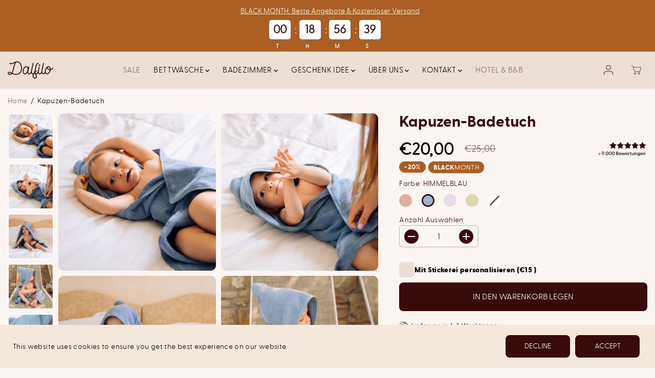

--- FILE ---
content_type: text/html; charset=utf-8
request_url: https://www.dalfilo.de/products/kapuzenbadetuch-blc
body_size: 93499
content:
<!doctype html>
<html class="no-js" lang="de">
  <head>
	<script src="//www.dalfilo.de/cdn/shop/files/pandectes-rules.js?v=12230273239416761397"></script>
	
	
  	

  <!-- Title and description ================================================== -->
  <title>
    Kapuzen-Badetuch | Dalfilo
  </title><meta name="description" content="1 Kapuzenbadetuch für Babys &amp;amp; Kleinkinder bis 3 Jahre 100% Baumwolle Super kuschelig und weich Hergestellt in Bergamo, Italien"><link rel="canonical" href="https://www.dalfilo.de/products/kapuzenbadetuch-blc">
  
    <link rel="shortcut icon" href="//www.dalfilo.de/cdn/shop/files/favicon_c5f5ccd7-4dd7-4dfc-aa31-009b82512295_48x48.png?v=1730814124" type="image/png" />
  
  <!-- INIZIO ITALIA ========================================================================================== -->
  
  <script src="https://www.paypal.com/sdk/js?client-id=AeBFW-gTMiO0iUgCTp-m6wjgrX9O-AN8kxIw14ndOhCdPgbTi_ZzGndZQWckliwXwMUlaLHW5B0Pwu3_&currency=EUR&components=messages"></script>
  <script>
      const currentUrl = window.location.href;
      console.log(currentUrl);
      if(currentUrl == 'https://www.dalfilo.de/cart' || currentUrl == 'https://www.dalfilo.de/cart?logged_in=true') {
        window.location.pathname = '/'
      };
    </script>
  <!-- Facebook Pixel -->
  <script>
  !function(f,b,e,v,n,t,s)
  {if(f.fbq)return;n=f.fbq=function(){n.callMethod?
  n.callMethod.apply(n,arguments):n.queue.push(arguments)};
  if(!f._fbq)f._fbq=n;n.push=n;n.loaded=!0;n.version='2.0';
  n.queue=[];t=b.createElement(e);t.async=!0;
  t.src=v;s=b.getElementsByTagName(e)[0];
  s.parentNode.insertBefore(t,s)}(window, document,'script',
  'https://connect.facebook.net/en_US/fbevents.js');
  fbq('init', '553076709471702');
  (function(w,d,t,r,u){var f,n,i;w[u]=w[u]||[],f=function(){var o={ti:"56359650"};o.q=w[u],w[u]=new UET(o),w[u].push("pageLoad")},n=d.createElement(t),n.src=r,n.async=1,n.onload=n.onreadystatechange=function(){var s=this.readyState;s&&s!=="loaded"&&s!=="complete"||(f(),n.onload=n.onreadystatechange=null)},i=d.getElementsByTagName(t)[0],i.parentNode.insertBefore(n,i)})(window,document,"script","//bat.bing.com/bat.js","uetq")
  </script>
    
<!-- Start VWO Async SmartCode -->
<link rel="preconnect" href="https://dev.visualwebsiteoptimizer.com" />
<script type='text/javascript' id='vwoCode'>
window._vwo_code || (function() {
var account_id=902297,
version=2.1,
settings_tolerance=2000,
hide_element='body',
hide_element_style = 'opacity:0 !important;filter:alpha(opacity=0) !important;background:none !important',
/* DO NOT EDIT BELOW THIS LINE */
f=false,w=window,d=document,v=d.querySelector('#vwoCode'),cK='_vwo_'+account_id+'_settings',cc={};try{var c=JSON.parse(localStorage.getItem('_vwo_'+account_id+'_config'));cc=c&&typeof c==='object'?c:{}}catch(e){}var stT=cc.stT==='session'?w.sessionStorage:w.localStorage;code={use_existing_jquery:function(){return typeof use_existing_jquery!=='undefined'?use_existing_jquery:undefined},library_tolerance:function(){return typeof library_tolerance!=='undefined'?library_tolerance:undefined},settings_tolerance:function(){return cc.sT||settings_tolerance},hide_element_style:function(){return'{'+(cc.hES||hide_element_style)+'}'},hide_element:function(){if(performance.getEntriesByName('first-contentful-paint')[0]){return''}return typeof cc.hE==='string'?cc.hE:hide_element},getVersion:function(){return version},finish:function(e){if(!f){f=true;var t=d.getElementById('_vis_opt_path_hides');if(t)t.parentNode.removeChild(t);if(e)(new Image).src='https://dev.visualwebsiteoptimizer.com/ee.gif?a='+account_id+e}},finished:function(){return f},addScript:function(e){var t=d.createElement('script');t.type='text/javascript';if(e.src){t.src=e.src}else{t.text=e.text}d.getElementsByTagName('head')[0].appendChild(t)},load:function(e,t){var i=this.getSettings(),n=d.createElement('script'),r=this;t=t||{};if(i){n.textContent=i;d.getElementsByTagName('head')[0].appendChild(n);if(!w.VWO||VWO.caE){stT.removeItem(cK);r.load(e)}}else{var o=new XMLHttpRequest;o.open('GET',e,true);o.withCredentials=!t.dSC;o.responseType=t.responseType||'text';o.onload=function(){if(t.onloadCb){return t.onloadCb(o,e)}if(o.status===200){_vwo_code.addScript({text:o.responseText})}else{_vwo_code.finish('&e=loading_failure:'+e)}};o.onerror=function(){if(t.onerrorCb){return t.onerrorCb(e)}_vwo_code.finish('&e=loading_failure:'+e)};o.send()}},getSettings:function(){try{var e=stT.getItem(cK);if(!e){return}e=JSON.parse(e);if(Date.now()>e.e){stT.removeItem(cK);return}return e.s}catch(e){return}},init:function(){if(d.URL.indexOf('__vwo_disable__')>-1)return;var e=this.settings_tolerance();w._vwo_settings_timer=setTimeout(function(){_vwo_code.finish();stT.removeItem(cK)},e);var t;if(this.hide_element()!=='body'){t=d.createElement('style');var i=this.hide_element(),n=i?i+this.hide_element_style():'',r=d.getElementsByTagName('head')[0];t.setAttribute('id','_vis_opt_path_hides');v&&t.setAttribute('nonce',v.nonce);t.setAttribute('type','text/css');if(t.styleSheet)t.styleSheet.cssText=n;else t.appendChild(d.createTextNode(n));r.appendChild(t)}else{t=d.getElementsByTagName('head')[0];var n=d.createElement('div');n.style.cssText='z-index: 2147483647 !important;position: fixed !important;left: 0 !important;top: 0 !important;width: 100% !important;height: 100% !important;background: white !important;';n.setAttribute('id','_vis_opt_path_hides');n.classList.add('_vis_hide_layer');t.parentNode.insertBefore(n,t.nextSibling)}var o='https://dev.visualwebsiteoptimizer.com/j.php?a='+account_id+'&u='+encodeURIComponent(d.URL)+'&vn='+version;if(w.location.search.indexOf('_vwo_xhr')!==-1){this.addScript({src:o})}else{this.load(o+'&x=true')}}};w._vwo_code=code;code.init();})();
</script>
<!-- End VWO Async SmartCode --> 
    
    <!-- TrustBox script -->
  <script type="text/javascript" src="//widget.trustpilot.com/bootstrap/v5/tp.widget.bootstrap.min.js" async></script>

  <!-- Pinterest domain verification -->
  <meta name="p:domain_verify" content="172598fecef0695b5ef8362c857d829b"/>
  
    <!-- Basic page needs -->
  <meta charset="utf-8">
  <meta http-equiv="X-UA-Compatible" content="IE=edge,chrome=1">

  
    <link rel="shortcut icon" href="//www.dalfilo.de/cdn/shop/files/favicon_c5f5ccd7-4dd7-4dfc-aa31-009b82512295_32x32.png?v=1730814124" type="image/png">
  
  <link rel="stylesheet" href="https://unpkg.com/flickity@2/dist/flickity.min.css">
  <link rel="stylesheet" href="https://cdn.jsdelivr.net/npm/swiper@8/swiper-bundle.min.css">
  <link rel="stylesheet" href="https://cdnjs.cloudflare.com/ajax/libs/font-awesome/6.1.1/css/all.min.css">

   <!-- Google Optimize -->
  <!-- <script src="https://www.googleoptimize.com/optimize.js?id=OPT-T44GZG5"></script> -->
<!--
  <script>
    var enhanced_conversion_data = {};
  </script>
-->
  <!-- Global site tag (gtag.js) - Google Ads: 10881923412 -->
  <script async src="https://www.googletagmanager.com/gtag/js?id=AW-10881923412
  "></script>
  <script>
    window.dataLayer = window.dataLayer || [];
    function gtag(){dataLayer.push(arguments);}
    gtag('js', new Date());
  
    gtag('config', 'AW-10881923412', {'allow_enhanced_conversions': true});
  </script>
  
  
  <!-- Helpers ================================================== -->
  
  <link rel="canonical" href="https://www.dalfilo.de/products/kapuzenbadetuch-blc">
  <meta name="viewport" content="width=device-width,initial-scale=1,shrink-to-fit=no">
  <meta name="theme-color" content="">
  <meta name=“p:domain_verify” content="b74c71f439ea0351da624864db9f40a0"/>
  <meta name="facebook-domain-verification" content="aapucyjfonpyc14ut5qxaq1f5nydt9" />

  <script src="https://cdnjs.cloudflare.com/ajax/libs/gsap/3.10.4/gsap.min.js" integrity="sha512-VEBjfxWUOyzl0bAwh4gdLEaQyDYPvLrZql3pw1ifgb6fhEvZl9iDDehwHZ+dsMzA0Jfww8Xt7COSZuJ/slxc4Q==" crossorigin="anonymous" referrerpolicy="no-referrer"></script>
  <script src="https://cdnjs.cloudflare.com/ajax/libs/gsap/3.10.4/ScrollTrigger.min.js" integrity="sha512-v8B8T8l8JiiJRGomPd2k+bPS98RWBLGChFMJbK1hmHiDHYq0EjdQl20LyWeIs+MGRLTWBycJGEGAjKkEtd7w5Q==" crossorigin="anonymous" referrerpolicy="no-referrer"></script>
  <script src="//www.dalfilo.de/cdn/shop/t/8/assets/jquery.min.js?v=4621579179038135321695809505" type="text/javascript"></script>
  <script src="//www.dalfilo.de/cdn/shopifycloud/storefront/assets/themes_support/api.jquery-7ab1a3a4.js" type="text/javascript"></script>
  <script src="https://cdnjs.cloudflare.com/ajax/libs/jquery-validate/1.19.0/jquery.validate.min.js"></script>
  <script src="https://cdn.jsdelivr.net/jquery.validation/1.16.0/additional-methods.min.js"></script>
  <script src="//www.dalfilo.de/cdn/shop/t/8/assets/lazysizes.min.js?v=166473712726788881691695809506" async="async"></script>

  <script src="https://unpkg.com/flickity@2/dist/flickity.pkgd.min.js"></script>
  <script src="https://cdnjs.cloudflare.com/ajax/libs/Swiper/8.1.5/swiper-bundle.min.js" integrity="sha512-ox3xCWNzq3G1a72+HsDsfYmcw2p7B+P3R8B33pjMQnxw3mEIc/oSuU0Is6Ti+KpKQcWoWVuYV2KhAJBYP+qhsw==" crossorigin="anonymous" referrerpolicy="no-referrer"></script>

  <!-- Clarity ================================================== -->
  <script type="text/javascript">
    (function(c,l,a,r,i,t,y){
        c[a]=c[a]||function(){(c[a].q=c[a].q||[]).push(arguments)};
        t=l.createElement(r);t.async=1;t.src="https://www.clarity.ms/tag/"+i;
        y=l.getElementsByTagName(r)[0];y.parentNode.insertBefore(t,y);
    })(window, document, "clarity", "script", "g4ytuz2q39");
  </script>

  <script>(() => {const installerKey = 'docapp-discount-auto-install'; const urlParams = new URLSearchParams(window.location.search); if (urlParams.get(installerKey)) {window.sessionStorage.setItem(installerKey, JSON.stringify({integrationId: urlParams.get('docapp-integration-id'), divClass: urlParams.get('docapp-install-class'), check: urlParams.get('docapp-check')}));}})();</script>

  <script>(() => {const previewKey = 'docapp-discount-test'; const urlParams = new URLSearchParams(window.location.search); if (urlParams.get(previewKey)) {window.sessionStorage.setItem(previewKey, JSON.stringify({active: true, integrationId: urlParams.get('docapp-discount-inst-test')}));}})();</script>

  <!-- FINE GERMANIA ========================================================================================== -->
  
  <!-- INIZIO SVIZZERA ========================================================================================== -->
  <!-- FINE SPAGNA ========================================================================================== -->

    <meta charset="utf-8">
    <meta http-equiv="X-UA-Compatible" content="IE=edge,chrome=1">
    <meta name="viewport" content="width=device-width,initial-scale=1"><meta property="og:site_name" content="Dalfilo DE">
<meta property="og:url" content="https://www.dalfilo.de/products/kapuzenbadetuch-blc">
<meta property="og:title" content="Kapuzen-Badetuch | Dalfilo">
<meta property="og:type" content="product">
<meta property="og:description" content="1 Kapuzenbadetuch für Babys &amp;amp; Kleinkinder bis 3 Jahre 100% Baumwolle Super kuschelig und weich Hergestellt in Bergamo, Italien">
<meta property="og:image:width" content="300"/> <meta property="og:image:height" content="300"/><meta property="og:image" content="https://www.dalfilo.de/cdn/shop/products/01.Dalfilo-18mag22-2898.jpg?v=1654779320&width=300"><meta property="og:image" content="https://www.dalfilo.de/cdn/shop/products/02.Dalfilo-18mag22-2874.jpg?v=1654779320&width=300"><meta property="og:image" content="https://www.dalfilo.de/cdn/shop/products/03.Dalfilo-18mag22-2471.jpg?v=1654779320&width=300"><meta property="og:image:secure_url" content="https://www.dalfilo.de/cdn/shop/products/01.Dalfilo-18mag22-2898.jpg?v=1654779320&width=300"><meta property="og:image:secure_url" content="https://www.dalfilo.de/cdn/shop/products/02.Dalfilo-18mag22-2874.jpg?v=1654779320&width=300"><meta property="og:image:secure_url" content="https://www.dalfilo.de/cdn/shop/products/03.Dalfilo-18mag22-2471.jpg?v=1654779320&width=300"><meta property="og:price:amount" content="20,00">
<meta property="og:price:currency" content="EUR"><meta name="twitter:card" content="summary_large_image">
<meta name="twitter:title" content="Kapuzen-Badetuch | Dalfilo">
<meta name="twitter:description" content="1 Kapuzenbadetuch für Babys &amp;amp; Kleinkinder bis 3 Jahre 100% Baumwolle Super kuschelig und weich Hergestellt in Bergamo, Italien"><link rel="canonical" href="https://www.dalfilo.de/products/kapuzenbadetuch-blc">
    <link rel="preconnect" href="https://cdn.shopify.com" crossorigin><link rel="icon" type="image/png" href="//www.dalfilo.de/cdn/shop/files/favicon_c5f5ccd7-4dd7-4dfc-aa31-009b82512295.png?crop=center&height=32&v=1730814124&width=32"><link rel="stylesheet" href="https://cdn.jsdelivr.net/npm/swiper@8/swiper-bundle.min.css"/><title>Kapuzen-Badetuch | Dalfilo</title><meta name="description" content="1 Kapuzenbadetuch für Babys &amp;amp; Kleinkinder bis 3 Jahre 100% Baumwolle Super kuschelig und weich Hergestellt in Bergamo, Italien"><script>window.performance && window.performance.mark && window.performance.mark('shopify.content_for_header.start');</script><meta name="google-site-verification" content="-lGH2-i8T1Yd2RnZcBDJUGIQ1TQZFXgmiT57n9V51vo">
<meta name="facebook-domain-verification" content="xcmpilbfxmj1zayigisc6jhql7g5yf">
<meta id="shopify-digital-wallet" name="shopify-digital-wallet" content="/56280809514/digital_wallets/dialog">
<meta name="shopify-checkout-api-token" content="017b7aef61e9b0d36114c9d88baaddb7">
<meta id="in-context-paypal-metadata" data-shop-id="56280809514" data-venmo-supported="false" data-environment="production" data-locale="de_DE" data-paypal-v4="true" data-currency="EUR">
<link rel="alternate" hreflang="x-default" href="https://www.dalfilo.de/products/kapuzenbadetuch-blc">
<link rel="alternate" hreflang="de-AT" href="https://www.dalfilo.at/products/kapuzenbadetuch-blc">
<link rel="alternate" hreflang="de-DE" href="https://www.dalfilo.de/products/kapuzenbadetuch-blc">
<link rel="alternate" type="application/json+oembed" href="https://www.dalfilo.de/products/kapuzenbadetuch-blc.oembed">
<script async="async" src="/checkouts/internal/preloads.js?locale=de-DE"></script>
<link rel="preconnect" href="https://shop.app" crossorigin="anonymous">
<script async="async" src="https://shop.app/checkouts/internal/preloads.js?locale=de-DE&shop_id=56280809514" crossorigin="anonymous"></script>
<script id="apple-pay-shop-capabilities" type="application/json">{"shopId":56280809514,"countryCode":"IT","currencyCode":"EUR","merchantCapabilities":["supports3DS"],"merchantId":"gid:\/\/shopify\/Shop\/56280809514","merchantName":"Dalfilo DE","requiredBillingContactFields":["postalAddress","email","phone"],"requiredShippingContactFields":["postalAddress","email","phone"],"shippingType":"shipping","supportedNetworks":["visa","maestro","masterCard","amex"],"total":{"type":"pending","label":"Dalfilo DE","amount":"1.00"},"shopifyPaymentsEnabled":true,"supportsSubscriptions":true}</script>
<script id="shopify-features" type="application/json">{"accessToken":"017b7aef61e9b0d36114c9d88baaddb7","betas":["rich-media-storefront-analytics"],"domain":"www.dalfilo.de","predictiveSearch":true,"shopId":56280809514,"locale":"de"}</script>
<script>var Shopify = Shopify || {};
Shopify.shop = "dalfilo-deutschland.myshopify.com";
Shopify.locale = "de";
Shopify.currency = {"active":"EUR","rate":"1.0"};
Shopify.country = "DE";
Shopify.theme = {"name":"Dalfilo-main\/Dalfilo-DE","id":153465291094,"schema_name":"Yuva","schema_version":"6.0.0","theme_store_id":null,"role":"main"};
Shopify.theme.handle = "null";
Shopify.theme.style = {"id":null,"handle":null};
Shopify.cdnHost = "www.dalfilo.de/cdn";
Shopify.routes = Shopify.routes || {};
Shopify.routes.root = "/";</script>
<script type="module">!function(o){(o.Shopify=o.Shopify||{}).modules=!0}(window);</script>
<script>!function(o){function n(){var o=[];function n(){o.push(Array.prototype.slice.apply(arguments))}return n.q=o,n}var t=o.Shopify=o.Shopify||{};t.loadFeatures=n(),t.autoloadFeatures=n()}(window);</script>
<script>
  window.ShopifyPay = window.ShopifyPay || {};
  window.ShopifyPay.apiHost = "shop.app\/pay";
  window.ShopifyPay.redirectState = null;
</script>
<script id="shop-js-analytics" type="application/json">{"pageType":"product"}</script>
<script defer="defer" async type="module" src="//www.dalfilo.de/cdn/shopifycloud/shop-js/modules/v2/client.init-shop-cart-sync_CS5CEDwY.de.esm.js"></script>
<script defer="defer" async type="module" src="//www.dalfilo.de/cdn/shopifycloud/shop-js/modules/v2/chunk.common_CuGXhKWL.esm.js"></script>
<script type="module">
  await import("//www.dalfilo.de/cdn/shopifycloud/shop-js/modules/v2/client.init-shop-cart-sync_CS5CEDwY.de.esm.js");
await import("//www.dalfilo.de/cdn/shopifycloud/shop-js/modules/v2/chunk.common_CuGXhKWL.esm.js");

  window.Shopify.SignInWithShop?.initShopCartSync?.({"fedCMEnabled":true,"windoidEnabled":true});

</script>
<script>
  window.Shopify = window.Shopify || {};
  if (!window.Shopify.featureAssets) window.Shopify.featureAssets = {};
  window.Shopify.featureAssets['shop-js'] = {"shop-cart-sync":["modules/v2/client.shop-cart-sync_BlEF2ffK.de.esm.js","modules/v2/chunk.common_CuGXhKWL.esm.js"],"init-fed-cm":["modules/v2/client.init-fed-cm_CJ9iQ9-J.de.esm.js","modules/v2/chunk.common_CuGXhKWL.esm.js"],"init-windoid":["modules/v2/client.init-windoid_DCGXMDJ1.de.esm.js","modules/v2/chunk.common_CuGXhKWL.esm.js"],"init-shop-email-lookup-coordinator":["modules/v2/client.init-shop-email-lookup-coordinator_DQNWhWSr.de.esm.js","modules/v2/chunk.common_CuGXhKWL.esm.js"],"shop-toast-manager":["modules/v2/client.shop-toast-manager_Cwh7X_MF.de.esm.js","modules/v2/chunk.common_CuGXhKWL.esm.js"],"shop-button":["modules/v2/client.shop-button_Cm189L5j.de.esm.js","modules/v2/chunk.common_CuGXhKWL.esm.js"],"shop-login-button":["modules/v2/client.shop-login-button_Ccwc7mFg.de.esm.js","modules/v2/chunk.common_CuGXhKWL.esm.js","modules/v2/chunk.modal_BsCGu73L.esm.js"],"shop-cash-offers":["modules/v2/client.shop-cash-offers_-7LNvfMo.de.esm.js","modules/v2/chunk.common_CuGXhKWL.esm.js","modules/v2/chunk.modal_BsCGu73L.esm.js"],"avatar":["modules/v2/client.avatar_BTnouDA3.de.esm.js"],"init-shop-cart-sync":["modules/v2/client.init-shop-cart-sync_CS5CEDwY.de.esm.js","modules/v2/chunk.common_CuGXhKWL.esm.js"],"init-shop-for-new-customer-accounts":["modules/v2/client.init-shop-for-new-customer-accounts_HnMhlrl-.de.esm.js","modules/v2/client.shop-login-button_Ccwc7mFg.de.esm.js","modules/v2/chunk.common_CuGXhKWL.esm.js","modules/v2/chunk.modal_BsCGu73L.esm.js"],"pay-button":["modules/v2/client.pay-button_CxKmE4Fg.de.esm.js","modules/v2/chunk.common_CuGXhKWL.esm.js"],"init-customer-accounts-sign-up":["modules/v2/client.init-customer-accounts-sign-up_B7hpp5ih.de.esm.js","modules/v2/client.shop-login-button_Ccwc7mFg.de.esm.js","modules/v2/chunk.common_CuGXhKWL.esm.js","modules/v2/chunk.modal_BsCGu73L.esm.js"],"checkout-modal":["modules/v2/client.checkout-modal_CtJv1Qet.de.esm.js","modules/v2/chunk.common_CuGXhKWL.esm.js","modules/v2/chunk.modal_BsCGu73L.esm.js"],"init-customer-accounts":["modules/v2/client.init-customer-accounts_C02GB5_c.de.esm.js","modules/v2/client.shop-login-button_Ccwc7mFg.de.esm.js","modules/v2/chunk.common_CuGXhKWL.esm.js","modules/v2/chunk.modal_BsCGu73L.esm.js"],"lead-capture":["modules/v2/client.lead-capture_CX9TfPm5.de.esm.js","modules/v2/chunk.common_CuGXhKWL.esm.js","modules/v2/chunk.modal_BsCGu73L.esm.js"],"shop-follow-button":["modules/v2/client.shop-follow-button_S4Ix4EPb.de.esm.js","modules/v2/chunk.common_CuGXhKWL.esm.js","modules/v2/chunk.modal_BsCGu73L.esm.js"],"shop-login":["modules/v2/client.shop-login_DATPUaxu.de.esm.js","modules/v2/chunk.common_CuGXhKWL.esm.js","modules/v2/chunk.modal_BsCGu73L.esm.js"],"payment-terms":["modules/v2/client.payment-terms_CvbUooMu.de.esm.js","modules/v2/chunk.common_CuGXhKWL.esm.js","modules/v2/chunk.modal_BsCGu73L.esm.js"]};
</script>
<script>(function() {
  var isLoaded = false;
  function asyncLoad() {
    if (isLoaded) return;
    isLoaded = true;
    var urls = ["https:\/\/load.fomo.com\/api\/v1\/Fb_hkLmZKGpOIlS4s0WJuw\/load.js?shop=dalfilo-deutschland.myshopify.com","https:\/\/ecommplugins-scripts.trustpilot.com\/v2.1\/js\/header.min.js?settings=eyJrZXkiOiJiN0lOMUNLY01FNzYyMUNDIiwicyI6InNrdSJ9\u0026v=2.5\u0026shop=dalfilo-deutschland.myshopify.com","https:\/\/ecommplugins-trustboxsettings.trustpilot.com\/dalfilo-deutschland.myshopify.com.js?settings=1697547408396\u0026shop=dalfilo-deutschland.myshopify.com","https:\/\/gallery.cevoid.com\/embed.js?shop=dalfilo-deutschland.myshopify.com","https:\/\/cdn.logbase.io\/lb-upsell-wrapper.js?shop=dalfilo-deutschland.myshopify.com","https:\/\/app.zipchat.ai\/widget\/zipchat.js?id=FdguaTjoaT3MhXrJsQLt\u0026shop=dalfilo-deutschland.myshopify.com","https:\/\/dr4qe3ddw9y32.cloudfront.net\/awin-shopify-integration-code.js?aid=41900\u0026v=shopifyApp_5.1.2\u0026ts=1740482876880\u0026shop=dalfilo-deutschland.myshopify.com","https:\/\/cdn.nfcube.com\/instafeed-a7f09c591861907bd9a5e964d8c38ab1.js?shop=dalfilo-deutschland.myshopify.com"];
    for (var i = 0; i < urls.length; i++) {
      var s = document.createElement('script');
      s.type = 'text/javascript';
      s.async = true;
      s.src = urls[i];
      var x = document.getElementsByTagName('script')[0];
      x.parentNode.insertBefore(s, x);
    }
  };
  if(window.attachEvent) {
    window.attachEvent('onload', asyncLoad);
  } else {
    window.addEventListener('load', asyncLoad, false);
  }
})();</script>
<script id="__st">var __st={"a":56280809514,"offset":3600,"reqid":"c58f0332-cca2-4316-aa94-993713f8da1a-1763355788","pageurl":"www.dalfilo.de\/products\/kapuzenbadetuch-blc","u":"dcd7535ea744","p":"product","rtyp":"product","rid":6829330956330};</script>
<script>window.ShopifyPaypalV4VisibilityTracking = true;</script>
<script id="captcha-bootstrap">!function(){'use strict';const t='contact',e='account',n='new_comment',o=[[t,t],['blogs',n],['comments',n],[t,'customer']],c=[[e,'customer_login'],[e,'guest_login'],[e,'recover_customer_password'],[e,'create_customer']],r=t=>t.map((([t,e])=>`form[action*='/${t}']:not([data-nocaptcha='true']) input[name='form_type'][value='${e}']`)).join(','),a=t=>()=>t?[...document.querySelectorAll(t)].map((t=>t.form)):[];function s(){const t=[...o],e=r(t);return a(e)}const i='password',u='form_key',d=['recaptcha-v3-token','g-recaptcha-response','h-captcha-response',i],f=()=>{try{return window.sessionStorage}catch{return}},m='__shopify_v',_=t=>t.elements[u];function p(t,e,n=!1){try{const o=window.sessionStorage,c=JSON.parse(o.getItem(e)),{data:r}=function(t){const{data:e,action:n}=t;return t[m]||n?{data:e,action:n}:{data:t,action:n}}(c);for(const[e,n]of Object.entries(r))t.elements[e]&&(t.elements[e].value=n);n&&o.removeItem(e)}catch(o){console.error('form repopulation failed',{error:o})}}const l='form_type',E='cptcha';function T(t){t.dataset[E]=!0}const w=window,h=w.document,L='Shopify',v='ce_forms',y='captcha';let A=!1;((t,e)=>{const n=(g='f06e6c50-85a8-45c8-87d0-21a2b65856fe',I='https://cdn.shopify.com/shopifycloud/storefront-forms-hcaptcha/ce_storefront_forms_captcha_hcaptcha.v1.5.2.iife.js',D={infoText:'Durch hCaptcha geschützt',privacyText:'Datenschutz',termsText:'Allgemeine Geschäftsbedingungen'},(t,e,n)=>{const o=w[L][v],c=o.bindForm;if(c)return c(t,g,e,D).then(n);var r;o.q.push([[t,g,e,D],n]),r=I,A||(h.body.append(Object.assign(h.createElement('script'),{id:'captcha-provider',async:!0,src:r})),A=!0)});var g,I,D;w[L]=w[L]||{},w[L][v]=w[L][v]||{},w[L][v].q=[],w[L][y]=w[L][y]||{},w[L][y].protect=function(t,e){n(t,void 0,e),T(t)},Object.freeze(w[L][y]),function(t,e,n,w,h,L){const[v,y,A,g]=function(t,e,n){const i=e?o:[],u=t?c:[],d=[...i,...u],f=r(d),m=r(i),_=r(d.filter((([t,e])=>n.includes(e))));return[a(f),a(m),a(_),s()]}(w,h,L),I=t=>{const e=t.target;return e instanceof HTMLFormElement?e:e&&e.form},D=t=>v().includes(t);t.addEventListener('submit',(t=>{const e=I(t);if(!e)return;const n=D(e)&&!e.dataset.hcaptchaBound&&!e.dataset.recaptchaBound,o=_(e),c=g().includes(e)&&(!o||!o.value);(n||c)&&t.preventDefault(),c&&!n&&(function(t){try{if(!f())return;!function(t){const e=f();if(!e)return;const n=_(t);if(!n)return;const o=n.value;o&&e.removeItem(o)}(t);const e=Array.from(Array(32),(()=>Math.random().toString(36)[2])).join('');!function(t,e){_(t)||t.append(Object.assign(document.createElement('input'),{type:'hidden',name:u})),t.elements[u].value=e}(t,e),function(t,e){const n=f();if(!n)return;const o=[...t.querySelectorAll(`input[type='${i}']`)].map((({name:t})=>t)),c=[...d,...o],r={};for(const[a,s]of new FormData(t).entries())c.includes(a)||(r[a]=s);n.setItem(e,JSON.stringify({[m]:1,action:t.action,data:r}))}(t,e)}catch(e){console.error('failed to persist form',e)}}(e),e.submit())}));const S=(t,e)=>{t&&!t.dataset[E]&&(n(t,e.some((e=>e===t))),T(t))};for(const o of['focusin','change'])t.addEventListener(o,(t=>{const e=I(t);D(e)&&S(e,y())}));const B=e.get('form_key'),M=e.get(l),P=B&&M;t.addEventListener('DOMContentLoaded',(()=>{const t=y();if(P)for(const e of t)e.elements[l].value===M&&p(e,B);[...new Set([...A(),...v().filter((t=>'true'===t.dataset.shopifyCaptcha))])].forEach((e=>S(e,t)))}))}(h,new URLSearchParams(w.location.search),n,t,e,['guest_login'])})(!0,!0)}();</script>
<script integrity="sha256-52AcMU7V7pcBOXWImdc/TAGTFKeNjmkeM1Pvks/DTgc=" data-source-attribution="shopify.loadfeatures" defer="defer" src="//www.dalfilo.de/cdn/shopifycloud/storefront/assets/storefront/load_feature-81c60534.js" crossorigin="anonymous"></script>
<script crossorigin="anonymous" defer="defer" src="//www.dalfilo.de/cdn/shopifycloud/storefront/assets/shopify_pay/storefront-65b4c6d7.js?v=20250812"></script>
<script data-source-attribution="shopify.dynamic_checkout.dynamic.init">var Shopify=Shopify||{};Shopify.PaymentButton=Shopify.PaymentButton||{isStorefrontPortableWallets:!0,init:function(){window.Shopify.PaymentButton.init=function(){};var t=document.createElement("script");t.src="https://www.dalfilo.de/cdn/shopifycloud/portable-wallets/latest/portable-wallets.de.js",t.type="module",document.head.appendChild(t)}};
</script>
<script data-source-attribution="shopify.dynamic_checkout.buyer_consent">
  function portableWalletsHideBuyerConsent(e){var t=document.getElementById("shopify-buyer-consent"),n=document.getElementById("shopify-subscription-policy-button");t&&n&&(t.classList.add("hidden"),t.setAttribute("aria-hidden","true"),n.removeEventListener("click",e))}function portableWalletsShowBuyerConsent(e){var t=document.getElementById("shopify-buyer-consent"),n=document.getElementById("shopify-subscription-policy-button");t&&n&&(t.classList.remove("hidden"),t.removeAttribute("aria-hidden"),n.addEventListener("click",e))}window.Shopify?.PaymentButton&&(window.Shopify.PaymentButton.hideBuyerConsent=portableWalletsHideBuyerConsent,window.Shopify.PaymentButton.showBuyerConsent=portableWalletsShowBuyerConsent);
</script>
<script data-source-attribution="shopify.dynamic_checkout.cart.bootstrap">document.addEventListener("DOMContentLoaded",(function(){function t(){return document.querySelector("shopify-accelerated-checkout-cart, shopify-accelerated-checkout")}if(t())Shopify.PaymentButton.init();else{new MutationObserver((function(e,n){t()&&(Shopify.PaymentButton.init(),n.disconnect())})).observe(document.body,{childList:!0,subtree:!0})}}));
</script>
<link id="shopify-accelerated-checkout-styles" rel="stylesheet" media="screen" href="https://www.dalfilo.de/cdn/shopifycloud/portable-wallets/latest/accelerated-checkout-backwards-compat.css" crossorigin="anonymous">
<style id="shopify-accelerated-checkout-cart">
        #shopify-buyer-consent {
  margin-top: 1em;
  display: inline-block;
  width: 100%;
}

#shopify-buyer-consent.hidden {
  display: none;
}

#shopify-subscription-policy-button {
  background: none;
  border: none;
  padding: 0;
  text-decoration: underline;
  font-size: inherit;
  cursor: pointer;
}

#shopify-subscription-policy-button::before {
  box-shadow: none;
}

      </style>

<script>window.performance && window.performance.mark && window.performance.mark('shopify.content_for_header.end');</script>
    <script>
      document.documentElement.className = document.documentElement.className.replace('no-js', 'js');
    </script>
    <script src="http://ajax.googleapis.com/ajax/libs/jquery/3.6.0/jquery.min.js" type="text/javascript"></script>
    <script>
    var dalfiloCart = {};
    (function(){
      
      let cart = document.querySelector('mini_cart');
      let cartBtns = document.querySelectorAll('.opens-cart');
      //let closeBtn = cart.querySelector('.yv_side_drawer_close');
      
      dalfiloCart = {
        opened: false,
        open: (loadAjax = true)=>{
          cart.classList.add('CartDrawer--active');
          document.documentElement.classList.add('hiddenScroll');
          if(loadAjax) {
            ajaxCart.load();
          }
          dalfiloCart.opened = true;
        },
        close: ()=>{
          cart.classList.remove('CartDrawer--active');
          document.documentElement.classList.remove('hiddenScroll');
          dalfiloCart.opened = false;
        },
        toggle: (loadAjax = true)=>{
          if(dalfiloCart.opened) {
            dalfiloCart.close();
          } else {
            dalfiloCart.open(loadAjax);
          }
        }
      };
 
      cartBtns.forEach(el=>el.addEventListener('click', (ev)=>{
        ev.preventDefault();
        dalfiloCart.toggle();
      }));
     /* closeBtn.addEventListener('click', ()=>{
        dalfiloCart.close();
      });*/
    })();
    
  </script>
    
    <script src="//www.dalfilo.de/cdn/shop/t/8/assets/dalfilo-scripts.js?v=21075803981802940441761664027" defer="defer"></script>
    <script src="https://cdnjs.cloudflare.com/ajax/libs/handlebars.js/4.7.7/handlebars.min.js" integrity="sha512-RNLkV3d+aLtfcpEyFG8jRbnWHxUqVZozacROI4J2F1sTaDqo1dPQYs01OMi1t1w9Y2FdbSCDSQ2ZVdAC8bzgAg==" crossorigin="anonymous" referrerpolicy="no-referrer"></script>
    <script>window.DALFILOGLOBAL = {};</script>
    <script src="//www.dalfilo.de/cdn/shop/t/8/assets/cart_essential.js?v=132625742061247561401709365384" defer="defer"></script>
    
    <script src="https://cdnjs.cloudflare.com/ajax/libs/Swiper/8.1.5/swiper-bundle.min.js" integrity="sha512-ox3xCWNzq3G1a72+HsDsfYmcw2p7B+P3R8B33pjMQnxw3mEIc/oSuU0Is6Ti+KpKQcWoWVuYV2KhAJBYP+qhsw==" crossorigin="anonymous" referrerpolicy="no-referrer"></script><style>
  /*============= page loader css start ========*/
  .yv-page-loader {
    position: fixed;
    width: 100%;
    height: 100%;
    background-color: rgba(255, 255, 255, 1);
    left: 0;
    top: 0;
    display: flex;
    align-items: center;
    justify-content: center;
    z-index: 99;
    opacity: 0;
    transform: translateY(-100%);
  }

  .page-loading .yv-page-loader {
    opacity: 1;
    transform: translateY(0);
  }

  .yv-page-loader img {
    max-width: 100px;
  }

  /*============= page loader css end ========*/

</style> 
<style>
 
Liquid error (snippets/style-variables line 9): font_face can only be used with a font drop



Liquid error (snippets/style-variables line 13): font_face can only be used with a font drop


:root {
  --dalfilo-brown: #390a0a;
  --dalfilo-beige: #e4d2c3;
  --dalfilo-cream: #faf5f0;
  --gray: #ececec;
  --dark-gray: #747474;
  --green:#6cad61;
  --red:#ec7c7c;
  --heading-font-family:greycliff-cfbold, sans-serif;
  --heading-font-weight:400;
  --heading-font-style:normal;
  --font-family:greycliff-cflight, sans-serif;
  --body-font-weight:400;
  --body-font-style:normal;
  --body-font-weight-bold: 300;
  --thin:100;
  --light:300;
  --normal:400;
  --medium:500;
  --semibold:600;
  --bold:700; 
  --extrabold:900;
  --theme-color: #866c5b;
  --theme-light-color: rgba(134, 108, 91, 0.1);
  --colorTextBody: #390a0a;
  --colorLightTextBody: rgba(57, 10, 10, 0.5);
  --colorXlightTextBody: rgba(57, 10, 10, 0.3);
  --colorXXlightTextBody: rgba(57, 10, 10, 0.1);
  --cartDotColor: #390a0a;
  --cartDotColorLight:rgba(57, 10, 10, 0.3);
  --cartDotColorNull:rgba(57, 10, 10, 0);
  --colorBtnPrimary: #390a0a;
  --colorBtnPrimaryText: #ffffff; 
  --colorBtnPrimaryBorder: #390a0a; 
  --colorBtnSecondary: #390a0a;
  --colorBtnSecondaryText:#ffffff;
  --colorBtnSecondaryBorder:#ffffff;  
  --primaryColorBody: #faf5f0;
  --saleBadgeBg:#aa5e24;
  --saleBadgeText:#ffffff;
  --soldBadgeBg:#eeeeee;
  --soldBadgeText:#866c5b;
  --secondaryColorBody: #ecdfd5;
  
--primarySocialIconBg:#eddcca;
    --primaryAlternateBg:#f4e8dd;--secondarySocialIconBg:#dcc4b2;--tertiarySocialIconBg:#641212;--quaternarySocialIconBg:#a08574;--secondarycolorTextBody: #390a0a;
  --secondaryColorLightTextBody: rgba(57, 10, 10, 0.5);
  --secondaryColorXlightTextBody: rgba(57, 10, 10, 0.3);
  --secondary_heading_color: #390a0a;
  --tertiaryColorBody:#390a0a;
  --tertiarycolorTextBody: #ffffff;
  --tertiaryColorLightTextBody: rgba(255, 255, 255, 0.5);
  --tertiaryColorXlightTextBody: rgba(255, 255, 255, 0.3);
  --tertiary_heading_color: #ffffff;
  --gradientColorBody: linear-gradient(90deg, rgba(236, 223, 213, 1), rgba(236, 223, 213, 1) 100%);
  --quaternaryColorBody: #866c5b;
  --quaternarycolorTextBody: #390a0a;
  --quaternaryColorLightTextBody: rgba(57, 10, 10, 0.5);
  --quaternaryColorXlightTextBody: rgba(57, 10, 10, 0.3);
  --quaternary_heading_color: #390a0a;
  --colorImageBg: #faf5f0;
  --colorImageBorder: rgba(0,0,0,0);
  --productImageBorder:0;
  --articleImageBorder:0;
  --collectionImageBorder:0;
  --colorTextSavings: #ffffff;
  --colorBgSavings: #866c5b;
  --heading_color: #390a0a;
  --heading_base_size: 1.0;
  --heading_spacing: 0.0em;
  --heading_line_height: 1.1;
  --base_spacing: 0.025em;
  --base_line_height: 1.5;
  --text_base_size: 1.0;
  --buttonRadius: 8px;
  --productGridRadius: 20px;
  --headingTextTransform:;
  --buttonFontFamily: var(--font-family);
  
  --buttonFontStyle: ;
  --buttonFontWeight: ;
    
  --variantFontFamily: var(--font-family);
  
  --variantFontStyle: ;
  --variantFontWeight: ;
    
  --filtersHeadingFontFamily: var(--font-family);
  
  --filtersHeadingFontStyle: ;
  --filtersHeadingFontWeight: ;
    
  --priceFontFamily: var(--font-family);
  
  --priceFontStyle: ;
  --priceFontWeight: ;
    
  --tabHeadingFontFamily: var(--heading-font-family);
  
  --tabHeadingFontStyle:;
  --tabHeadingFontWeight:;
    
  --tabHeadingTextTransform:uppercase;
  --navigationFontFamily: var(--font-family);
  
  --navigationFontStyle:;
  --navigationFontWeight:;
    
  --navigationTextTransform:;
  --variantTextTransform:;
  --xsmallText:calc(var(--text_base_size) * 10px);
  --smallText: calc(var(--text_base_size) * 12px);
  --text: calc(var(--text_base_size) * 14px);
  --mediumText: calc(var(--text_base_size) * 16px);
  --largeText: calc(var(--text_base_size) * 18px);
  --xlargeText:  calc(var(--text_base_size) * 20px);
  --buttonAnimationDirection:translateX(-100%);
}
@media (min-width:1025px) {
  .button:before,
  .pdp-action-container button.shopify-payment-button__button--hidden:before,
  .pdp-action-container button.shopify-payment-button__button:before,
  .tertiary-button:before {
      content: "";
      position: absolute;top:0;
        right:0;
        width:0;
        height:100%;z-index: -1;
      transition: 0.6s ease-in-out;
  }
  .button:hover:before,
  .pdp-action-container button.shopify-payment-button__button--hidden:hover:before,
  .pdp-action-container button.shopify-payment-button__button:hover:before,
  .secondary-button:hover:before {right:auto;
      left:0;
      width:100%;}
}
  
</style><style>
:root {
  --dalfilo-brown: #390a0a;
  --dalfilo-beige: #e4d2c3;
  --dalfilo-cream: #faf5f0;
  --gray: #ececec;
  --dark-gray: #747474;
  --green:#6cad61;
  --red:#ec7c7c;
  --darkerBackground: #eadfd6;
  --heading-font-family:greycliff-cfbold, sans-serif;
  --heading-font-weight:400;
  --heading-font-style:normal;
  --font-family:greycliff-cflight, sans-serif;
  --body-font-weight:400;
  --body-font-style:normal;
  --body-font-weight-bold: 300;
  --thin:100;
  --light:300;
  --normal:400;
  --medium:500;
  --semibold:600;
  --bold:700; 
  --extrabold:900;
  --theme-color: #866c5b;
  --theme-light-color: rgba(134, 108, 91, 0.1);
  --colorTextBody: #390a0a;
  --colorLightTextBody: rgba(57, 10, 10, 0.5);
  --colorXlightTextBody: rgba(57, 10, 10, 0.3);
  --colorXXlightTextBody: rgba(57, 10, 10, 0.1);
  --cartDotColor: #390a0a;
  --cartDotColorLight:rgba(57, 10, 10, 0.3);
  --cartDotColorNull:rgba(57, 10, 10, 0);
  --colorBtnPrimary: #390a0a;
  --colorBtnPrimaryText: #ffffff; 
  --colorBtnPrimaryBorder: #390a0a; 
  --colorBtnSecondary: #390a0a;
  --colorBtnSecondaryText:#ffffff;
  --colorBtnSecondaryBorder:#ffffff;  
  --primaryColorBody: #faf5f0;
  --saleBadgeBg:#aa5e24;
  --saleBadgeText:#ffffff;
  --soldBadgeBg:#eeeeee;
  --soldBadgeText:#866c5b;
  --secondaryColorBody: #ecdfd5;
  
--primarySocialIconBg:#eddcca;
    --primaryAlternateBg:#f4e8dd;--secondarySocialIconBg:#dcc4b2;--tertiarySocialIconBg:#641212;--quaternarySocialIconBg:#a08574;--secondarycolorTextBody: #390a0a;
  --secondaryColorLightTextBody: rgba(57, 10, 10, 0.5);
  --secondaryColorXlightTextBody: rgba(57, 10, 10, 0.3);
  --secondary_heading_color: #390a0a;
  --tertiaryColorBody:#390a0a;
  --tertiarycolorTextBody: #ffffff;
  --tertiaryColorLightTextBody: rgba(255, 255, 255, 0.5);
  --tertiaryColorXlightTextBody: rgba(255, 255, 255, 0.3);
  --tertiary_heading_color: #ffffff;
  --gradientColorBody: linear-gradient(90deg, rgba(236, 223, 213, 1), rgba(236, 223, 213, 1) 100%);
  --quaternaryColorBody: #866c5b;
  --quaternarycolorTextBody: #390a0a;
  --quaternaryColorLightTextBody: rgba(57, 10, 10, 0.5);
  --quaternaryColorXlightTextBody: rgba(57, 10, 10, 0.3);
  --quaternary_heading_color: #390a0a;
  --colorImageBg: #faf5f0;
  --colorImageBorder: rgba(0,0,0,0);
  --productImageBorder:0;
  --articleImageBorder:0;
  --collectionImageBorder:0;
  --colorTextSavings: #ffffff;
  --colorBgSavings: #866c5b;
  --heading_color: #390a0a;
  --heading_base_size: 1.0;
  --heading_spacing: 0.0em;
  --heading_line_height: 1.1;
  --base_spacing: 0.025em;
  --base_line_height: 1.5;
  --text_base_size: 1.0;
  --buttonRadius: 8px;
  --productGridRadius: 20px;
  --headingTextTransform:;
  --buttonFontFamily: var(--font-family);
  
  --buttonFontStyle: ;
  --buttonFontWeight: ;
    
  --variantFontFamily: var(--font-family);
  
  --variantFontStyle: ;
  --variantFontWeight: ;
    
  --filtersHeadingFontFamily: var(--font-family);
  
  --filtersHeadingFontStyle: ;
  --filtersHeadingFontWeight: ;
    
  --priceFontFamily: var(--font-family);
  
  --priceFontStyle: ;
  --priceFontWeight: ;
    
  --tabHeadingFontFamily: var(--heading-font-family);
  
  --tabHeadingFontStyle:;
  --tabHeadingFontWeight:;
    
  --tabHeadingTextTransform:uppercase;
  --navigationFontFamily: var(--font-family);
  
  --navigationFontStyle:;
  --navigationFontWeight:;
    
  --navigationTextTransform:;
  --variantTextTransform:;
  --xsmallText:calc(var(--text_base_size) * 10px);
  --smallText: calc(var(--text_base_size) * 12px);
  --text: calc(var(--text_base_size) * 14px);
  --mediumText: calc(var(--text_base_size) * 16px);
  --largeText: calc(var(--text_base_size) * 18px);
  --xlargeText:  calc(var(--text_base_size) * 20px);
  --buttonAnimationDirection:translateX(-100%);
}
</style><link rel="preload" as="style" href="//www.dalfilo.de/cdn/shop/t/8/assets/common.min.css?v=73617852510299469681725462575">

<link rel="preload" as="style" href="//www.dalfilo.de/cdn/shop/t/8/assets/header.min.css?v=22304397111704867611695809505">

<link rel="preload" as="style" href="//www.dalfilo.de/cdn/shop/t/8/assets/footer.min.css?v=120776454505278111901695809506">


<link rel="preload" as="style" href="//www.dalfilo.de/cdn/shop/t/8/assets/theme.min.css?v=27228251799746669061697034551">

<link rel="preload" as="style" href="//www.dalfilo.de/cdn/shop/t/8/assets/responsive.min.css?v=32292156262452417821695809502">

<link rel="preload" as="style" href="//www.dalfilo.de/cdn/shop/t/8/assets/fancybox.min.css?v=82321193459872401151695809504">

<link rel="preload" as="style" href="//www.dalfilo.de/cdn/shop/t/8/assets/flickity.min.css?v=58391348945399336901695809508">

<link rel="preload" as="style" href="//www.dalfilo.de/cdn/shop/t/8/assets/dalfilo-styles.css?v=55377232614212261081762849608">




<link href="//www.dalfilo.de/cdn/shop/t/8/assets/flickity.min.css?v=58391348945399336901695809508" rel="stylesheet" type="text/css" media="all" />

<link href="//www.dalfilo.de/cdn/shop/t/8/assets/fancybox.min.css?v=82321193459872401151695809504" rel="stylesheet" type="text/css" media="all" />

<link href="//www.dalfilo.de/cdn/shop/t/8/assets/common.min.css?v=73617852510299469681725462575" rel="stylesheet" type="text/css" media="all" />

<link href="//www.dalfilo.de/cdn/shop/t/8/assets/header.min.css?v=22304397111704867611695809505" rel="stylesheet" type="text/css" media="all" />

<link href="//www.dalfilo.de/cdn/shop/t/8/assets/footer.min.css?v=120776454505278111901695809506" rel="stylesheet" type="text/css" media="all" />

<link href="//www.dalfilo.de/cdn/shop/t/8/assets/theme.min.css?v=27228251799746669061697034551" rel="stylesheet" type="text/css" media="all" />

<link href="//www.dalfilo.de/cdn/shop/t/8/assets/responsive.min.css?v=32292156262452417821695809502" rel="stylesheet" type="text/css" media="all" />

<link href="//www.dalfilo.de/cdn/shop/t/8/assets/dalfilo-styles.css?v=55377232614212261081762849608" rel="stylesheet" type="text/css" media="all" />




<link rel="stylesheet" href="https://cdn.shopify.com/shopifycloud/model-viewer-ui/assets/v1.0/model-viewer-ui.css" />

<script>       
  var focusElement = '';
  var productSlider;
  var productThumbSlider; 
  
    const moneyFormat = "<span class=transcy-money>€{{amount_with_comma_separator}}</span>";    
    const moneyFormatWithoutCurrency = "<span class=transcy-money>{{amount}}</span>";
  const freeShippingBarText = `PROMO | Kostenloser Versand`;
  const freeShippingBarSuccessText = `PROMO | Kostenloser Versand`;
  const shopCurrency = `EUR`;
  const freeShippingBarAmount = 100;const freeShippingBarStatus = true;const addToCartText = 'In den Warenkorb legen';
  const preorderText = 'Jetzt zu -25% vorbestellen';
  const preorderStatus = true;
  const soldOutText = 'Ausverkauft';
  const saleText = 'Sale';
  const saleOffText = '';
  const regularPriceText = 'Regulärer Preis';
  const comparePriceText = 'Verkaufspreis'; 
  const savedPriceText = 'Sie haben';
  const unitPriceText = 'Preis pro Einheit';
  const priceVariText = 'Ab [[price]]';
  const cartTitleLabel = 'Ihr Warenkorb';
  const errorLabel = 'Fehler';
  const notAvailableLabel = 'Wir versenden nicht an dieses Ziel.';
  const variantStyle = 'dropdown';
  const pickUpAvialabiliyHeading = 'Translation missing: de.products.product.pickup_availability.heading';
  const productGridContentAlignment = 'text-center';
  const unavailableText = 'Nicht verfügbar';
  const oneTimePurchaseText = 'Einmaliger Kauf';
  const showSavedAmount = true;
  const savedAmountStyle = 'percentage';
  const quickViewHeading = 'Schnellansicht';
  const searchPageResults = true;
  const searchArticleResults = true;
  const searchSuggestions = true;
  const searchDrawerProductHead = 'Produkte';
  const searchDrawerArticleHead = 'Artikel';
  const searchDrawerPageHead = 'Seiten';
  const searchAllResultText = 'Alle Ergebnisse anzeigen';
  const searchRecentTitleText = 'Aktuelle Suche';
  const searchNoResultText = 'Kein Ergebnis gefunden.';
  const searchForText = 'Suche nach';
  const searchResultText = 'Ergebnisse';
  const searchNoSuggestionText = 'Keine Vorschläge gefunden.';
  const searchProductImageHeight = 'image-square';
  const searchArticleImageHeight = 'image-landscape';
  const showMoreText = 'Mehr anzeigen';
  const showLessText = 'Weniger anzeigen';
  const readMoreText = 'Mehr lesen';
  const animationStatus = false;
  const rootUrl = '/';
  const cartUrl = '/cart.js';
  const mainCartUrl = '/cart';
  const cartStatusEmpty = `Ihr Warenkorb ist leer.`;
  const cartStatusNotEmpty = `Ihr Warenkorb enthält bereits einige Artikel.`;var emptyCartStatus = true;const cartAdd = '/cart/add';
  const cartAddUrl = '/cart/add.js';
  const cartUpdateUrl = '/cart/update.js';
  const cartChangeUrl = '/cart/change.js';
  const cartClearUrl = '/cart/clear.js';
  const cartChangeError = "Sie können nur hinzufügen [qty] dieses Artikels in Ihren Warenkorb.";
  const productRecommendationUrl = '/recommendations/products';
  const googleMapApiKey = 'AIzaSyALb6KRwTIV-zcBmIHUqrhRLqOg9hoQcq4';
  const searchUrl = '/search';
  const preLoadLoadGif = `<div class="yv_load">
          <svg xmlns="http://www.w3.org/2000/svg" xmlns:xlink="http://www.w3.org/1999/xlink"
               style="margin: auto; display: block; shape-rendering: auto;"
               width="200px" height="200px" viewBox="0 0 100 100" preserveAspectRatio="xMidYMid" class="svg-loader" >
            <circle cx="50" cy="50" fill="none" stroke="#dddddd" stroke-width="6" r="35" stroke-dasharray="164.93361431346415 56.97787143782138">
              <animateTransform attributeName="transform" type="rotate" repeatCount="indefinite" dur="1s" values="0 50 50;360 50 50" keyTimes="0;1"/>
            </circle>
          </svg>
    </div>`;
  const noImage = `<svg class="placeholder-svg" xmlns="http://www.w3.org/2000/svg" viewBox="0 0 525.5 525.5"><path d="M324.5 212.7H203c-1.6 0-2.8 1.3-2.8 2.8V308c0 1.6 1.3 2.8 2.8 2.8h121.6c1.6 0 2.8-1.3 2.8-2.8v-92.5c0-1.6-1.3-2.8-2.9-2.8zm1.1 95.3c0 .6-.5 1.1-1.1 1.1H203c-.6 0-1.1-.5-1.1-1.1v-92.5c0-.6.5-1.1 1.1-1.1h121.6c.6 0 1.1.5 1.1 1.1V308z"/><path d="M210.4 299.5H240v.1s.1 0 .2-.1h75.2v-76.2h-105v76.2zm1.8-7.2l20-20c1.6-1.6 3.8-2.5 6.1-2.5s4.5.9 6.1 2.5l1.5 1.5 16.8 16.8c-12.9 3.3-20.7 6.3-22.8 7.2h-27.7v-5.5zm101.5-10.1c-20.1 1.7-36.7 4.8-49.1 7.9l-16.9-16.9 26.3-26.3c1.6-1.6 3.8-2.5 6.1-2.5s4.5.9 6.1 2.5l27.5 27.5v7.8zm-68.9 15.5c9.7-3.5 33.9-10.9 68.9-13.8v13.8h-68.9zm68.9-72.7v46.8l-26.2-26.2c-1.9-1.9-4.5-3-7.3-3s-5.4 1.1-7.3 3l-26.3 26.3-.9-.9c-1.9-1.9-4.5-3-7.3-3s-5.4 1.1-7.3 3l-18.8 18.8V225h101.4z"/><path d="M232.8 254c4.6 0 8.3-3.7 8.3-8.3s-3.7-8.3-8.3-8.3-8.3 3.7-8.3 8.3 3.7 8.3 8.3 8.3zm0-14.9c3.6 0 6.6 2.9 6.6 6.6s-2.9 6.6-6.6 6.6-6.6-2.9-6.6-6.6 3-6.6 6.6-6.6z"/></svg>`;
  const noProductImage = `<svg class="placeholder-svg" xmlns="http://www.w3.org/2000/svg" viewBox="0 0 525.5 525.5"><path d="M375.5 345.2c0-.1 0-.1 0 0 0-.1 0-.1 0 0-1.1-2.9-2.3-5.5-3.4-7.8-1.4-4.7-2.4-13.8-.5-19.8 3.4-10.6 3.6-40.6 1.2-54.5-2.3-14-12.3-29.8-18.5-36.9-5.3-6.2-12.8-14.9-15.4-17.9 8.6-5.6 13.3-13.3 14-23 0-.3 0-.6.1-.8.4-4.1-.6-9.9-3.9-13.5-2.1-2.3-4.8-3.5-8-3.5h-54.9c-.8-7.1-3-13-5.2-17.5-6.8-13.9-12.5-16.5-21.2-16.5h-.7c-8.7 0-14.4 2.5-21.2 16.5-2.2 4.5-4.4 10.4-5.2 17.5h-48.5c-3.2 0-5.9 1.2-8 3.5-3.2 3.6-4.3 9.3-3.9 13.5 0 .2 0 .5.1.8.7 9.8 5.4 17.4 14 23-2.6 3.1-10.1 11.7-15.4 17.9-6.1 7.2-16.1 22.9-18.5 36.9-2.2 13.3-1.2 47.4 1 54.9 1.1 3.8 1.4 14.5-.2 19.4-1.2 2.4-2.3 5-3.4 7.9-4.4 11.6-6.2 26.3-5 32.6 1.8 9.9 16.5 14.4 29.4 14.4h176.8c12.9 0 27.6-4.5 29.4-14.4 1.2-6.5-.5-21.1-5-32.7zm-97.7-178c.3-3.2.8-10.6-.2-18 2.4 4.3 5 10.5 5.9 18h-5.7zm-36.3-17.9c-1 7.4-.5 14.8-.2 18h-5.7c.9-7.5 3.5-13.7 5.9-18zm4.5-6.9c0-.1.1-.2.1-.4 4.4-5.3 8.4-5.8 13.1-5.8h.7c4.7 0 8.7.6 13.1 5.8 0 .1 0 .2.1.4 3.2 8.9 2.2 21.2 1.8 25h-30.7c-.4-3.8-1.3-16.1 1.8-25zm-70.7 42.5c0-.3 0-.6-.1-.9-.3-3.4.5-8.4 3.1-11.3 1-1.1 2.1-1.7 3.4-2.1l-.6.6c-2.8 3.1-3.7 8.1-3.3 11.6 0 .2 0 .5.1.8.3 3.5.9 11.7 10.6 18.8.3.2.8.2 1-.2.2-.3.2-.8-.2-1-9.2-6.7-9.8-14.4-10-17.7 0-.3 0-.6-.1-.8-.3-3.2.5-7.7 3-10.5.8-.8 1.7-1.5 2.6-1.9h155.7c1 .4 1.9 1.1 2.6 1.9 2.5 2.8 3.3 7.3 3 10.5 0 .2 0 .5-.1.8-.3 3.6-1 13.1-13.8 20.1-.3.2-.5.6-.3 1 .1.2.4.4.6.4.1 0 .2 0 .3-.1 13.5-7.5 14.3-17.5 14.6-21.3 0-.3 0-.5.1-.8.4-3.5-.5-8.5-3.3-11.6l-.6-.6c1.3.4 2.5 1.1 3.4 2.1 2.6 2.9 3.5 7.9 3.1 11.3 0 .3 0 .6-.1.9-1.5 20.9-23.6 31.4-65.5 31.4h-43.8c-41.8 0-63.9-10.5-65.4-31.4zm91 89.1h-7c0-1.5 0-3-.1-4.2-.2-12.5-2.2-31.1-2.7-35.1h3.6c.8 0 1.4-.6 1.4-1.4v-14.1h2.4v14.1c0 .8.6 1.4 1.4 1.4h3.7c-.4 3.9-2.4 22.6-2.7 35.1v4.2zm65.3 11.9h-16.8c-.4 0-.7.3-.7.7 0 .4.3.7.7.7h16.8v2.8h-62.2c0-.9-.1-1.9-.1-2.8h33.9c.4 0 .7-.3.7-.7 0-.4-.3-.7-.7-.7h-33.9c-.1-3.2-.1-6.3-.1-9h62.5v9zm-12.5 24.4h-6.3l.2-1.6h5.9l.2 1.6zm-5.8-4.5l1.6-12.3h2l1.6 12.3h-5.2zm-57-19.9h-62.4v-9h62.5c0 2.7 0 5.8-.1 9zm-62.4 1.4h62.4c0 .9-.1 1.8-.1 2.8H194v-2.8zm65.2 0h7.3c0 .9.1 1.8.1 2.8H259c.1-.9.1-1.8.1-2.8zm7.2-1.4h-7.2c.1-3.2.1-6.3.1-9h7c0 2.7 0 5.8.1 9zm-7.7-66.7v6.8h-9v-6.8h9zm-8.9 8.3h9v.7h-9v-.7zm0 2.1h9v2.3h-9v-2.3zm26-1.4h-9v-.7h9v.7zm-9 3.7v-2.3h9v2.3h-9zm9-5.9h-9v-6.8h9v6.8zm-119.3 91.1c-2.1-7.1-3-40.9-.9-53.6 2.2-13.5 11.9-28.6 17.8-35.6 5.6-6.5 13.5-15.7 15.7-18.3 11.4 6.4 28.7 9.6 51.8 9.6h6v14.1c0 .8.6 1.4 1.4 1.4h5.4c.3 3.1 2.4 22.4 2.7 35.1 0 1.2.1 2.6.1 4.2h-63.9c-.8 0-1.4.6-1.4 1.4v16.1c0 .8.6 1.4 1.4 1.4H256c-.8 11.8-2.8 24.7-8 33.3-2.6 4.4-4.9 8.5-6.9 12.2-.4.7-.1 1.6.6 1.9.2.1.4.2.6.2.5 0 1-.3 1.3-.8 1.9-3.7 4.2-7.7 6.8-12.1 5.4-9.1 7.6-22.5 8.4-34.7h7.8c.7 11.2 2.6 23.5 7.1 32.4.2.5.8.8 1.3.8.2 0 .4 0 .6-.2.7-.4 1-1.2.6-1.9-4.3-8.5-6.1-20.3-6.8-31.1H312l-2.4 18.6c-.1.4.1.8.3 1.1.3.3.7.5 1.1.5h9.6c.4 0 .8-.2 1.1-.5.3-.3.4-.7.3-1.1l-2.4-18.6H333c.8 0 1.4-.6 1.4-1.4v-16.1c0-.8-.6-1.4-1.4-1.4h-63.9c0-1.5 0-2.9.1-4.2.2-12.7 2.3-32 2.7-35.1h5.2c.8 0 1.4-.6 1.4-1.4v-14.1h6.2c23.1 0 40.4-3.2 51.8-9.6 2.3 2.6 10.1 11.8 15.7 18.3 5.9 6.9 15.6 22.1 17.8 35.6 2.2 13.4 2 43.2-1.1 53.1-1.2 3.9-1.4 8.7-1 13-1.7-2.8-2.9-4.4-3-4.6-.2-.3-.6-.5-.9-.6h-.5c-.2 0-.4.1-.5.2-.6.5-.8 1.4-.3 2 0 0 .2.3.5.8 1.4 2.1 5.6 8.4 8.9 16.7h-42.9v-43.8c0-.8-.6-1.4-1.4-1.4s-1.4.6-1.4 1.4v44.9c0 .1-.1.2-.1.3 0 .1 0 .2.1.3v9c-1.1 2-3.9 3.7-10.5 3.7h-7.5c-.4 0-.7.3-.7.7 0 .4.3.7.7.7h7.5c5 0 8.5-.9 10.5-2.8-.1 3.1-1.5 6.5-10.5 6.5H210.4c-9 0-10.5-3.4-10.5-6.5 2 1.9 5.5 2.8 10.5 2.8h67.4c.4 0 .7-.3.7-.7 0-.4-.3-.7-.7-.7h-67.4c-6.7 0-9.4-1.7-10.5-3.7v-54.5c0-.8-.6-1.4-1.4-1.4s-1.4.6-1.4 1.4v43.8h-43.6c4.2-10.2 9.4-17.4 9.5-17.5.5-.6.3-1.5-.3-2s-1.5-.3-2 .3c-.1.2-1.4 2-3.2 5 .1-4.9-.4-10.2-1.1-12.8zm221.4 60.2c-1.5 8.3-14.9 12-26.6 12H174.4c-11.8 0-25.1-3.8-26.6-12-1-5.7.6-19.3 4.6-30.2H197v9.8c0 6.4 4.5 9.7 13.4 9.7h105.4c8.9 0 13.4-3.3 13.4-9.7v-9.8h44c4 10.9 5.6 24.5 4.6 30.2z"/><path d="M286.1 359.3c0 .4.3.7.7.7h14.7c.4 0 .7-.3.7-.7 0-.4-.3-.7-.7-.7h-14.7c-.3 0-.7.3-.7.7zm5.3-145.6c13.5-.5 24.7-2.3 33.5-5.3.4-.1.6-.5.4-.9-.1-.4-.5-.6-.9-.4-8.6 3-19.7 4.7-33 5.2-.4 0-.7.3-.7.7 0 .4.3.7.7.7zm-11.3.1c.4 0 .7-.3.7-.7 0-.4-.3-.7-.7-.7H242c-19.9 0-35.3-2.5-45.9-7.4-.4-.2-.8 0-.9.3-.2.4 0 .8.3.9 10.8 5 26.4 7.5 46.5 7.5h38.1zm-7.2 116.9c.4.1.9.1 1.4.1 1.7 0 3.4-.7 4.7-1.9 1.4-1.4 1.9-3.2 1.5-5-.2-.8-.9-1.2-1.7-1.1-.8.2-1.2.9-1.1 1.7.3 1.2-.4 2-.7 2.4-.9.9-2.2 1.3-3.4 1-.8-.2-1.5.3-1.7 1.1s.2 1.5 1 1.7z"/><path d="M275.5 331.6c-.8 0-1.4.6-1.5 1.4 0 .8.6 1.4 1.4 1.5h.3c3.6 0 7-2.8 7.7-6.3.2-.8-.4-1.5-1.1-1.7-.8-.2-1.5.4-1.7 1.1-.4 2.3-2.8 4.2-5.1 4zm5.4 1.6c-.6.5-.6 1.4-.1 2 1.1 1.3 2.5 2.2 4.2 2.8.2.1.3.1.5.1.6 0 1.1-.3 1.3-.9.3-.7-.1-1.6-.8-1.8-1.2-.5-2.2-1.2-3-2.1-.6-.6-1.5-.6-2.1-.1zm-38.2 12.7c.5 0 .9 0 1.4-.1.8-.2 1.3-.9 1.1-1.7-.2-.8-.9-1.3-1.7-1.1-1.2.3-2.5-.1-3.4-1-.4-.4-1-1.2-.8-2.4.2-.8-.3-1.5-1.1-1.7-.8-.2-1.5.3-1.7 1.1-.4 1.8.1 3.7 1.5 5 1.2 1.2 2.9 1.9 4.7 1.9z"/><path d="M241.2 349.6h.3c.8 0 1.4-.7 1.4-1.5s-.7-1.4-1.5-1.4c-2.3.1-4.6-1.7-5.1-4-.2-.8-.9-1.3-1.7-1.1-.8.2-1.3.9-1.1 1.7.7 3.5 4.1 6.3 7.7 6.3zm-9.7 3.6c.2 0 .3 0 .5-.1 1.6-.6 3-1.6 4.2-2.8.5-.6.5-1.5-.1-2s-1.5-.5-2 .1c-.8.9-1.8 1.6-3 2.1-.7.3-1.1 1.1-.8 1.8 0 .6.6.9 1.2.9z"/></svg>`;
  const noResultFound = `<div class="nodatafound_wrapper">
  <div class="nodatafound_box">
    <svg width="113" height="112" viewBox="0 0 113 112" fill="none" xmlns="http://www.w3.org/2000/svg">
      <path opacity="0.6" d="M54.7148 112C84.5491 112 108.715 87.8144 108.715 58C108.715 28.1856 84.5292 4 54.7148 4C24.9005 4 0.714844 28.1459 0.714844 57.9602C0.714844 87.7746 24.9005 112 54.7148 112Z" fill="#DFDFDF"/>
      <path d="M83.8909 16H23.5188C19.7455 16 16.7148 19.1593 16.7148 23H90.7148C90.6948 19.118 87.6641 16 83.8909 16Z" fill="#D9D9D9"/>
      <path d="M16.755 23H90.7148V78.6662C90.7148 81.1631 89.7119 83.5213 87.9466 85.2652C86.1814 87.0091 83.7542 88 81.2668 88H26.1629C23.6354 88 21.2483 87.0091 19.4831 85.2652C17.7178 83.5213 16.7148 81.1235 16.7148 78.6662V23H16.755Z" fill="white"/>
      <path d="M29.4578 57.3904H3.75461C1.69756 57.3904 0 59.0472 0 61.1432V97.8931C0 99.9492 1.65762 101.646 3.75461 101.646H29.4578C31.5148 101.646 33.2124 99.9891 33.2124 97.8931V61.1432C33.1724 59.0672 31.5148 57.3904 29.4578 57.3904Z" fill="white"/>
      <path d="M102.632 0H74.233C72.895 0 71.8564 1.07794 71.8564 2.37546V15.71C71.8564 17.0475 72.9349 18.0855 74.233 18.0855H102.632C103.97 18.0855 105.009 17.0075 105.009 15.71V2.39543C105.049 1.07794 103.97 0 102.632 0Z" fill="white"/>
      <path d="M26.5358 76H6.89339C6.24519 76 5.71484 76.45 5.71484 77C5.71484 77.55 6.24519 78 6.89339 78H26.5358C27.184 78 27.7143 77.55 27.7143 77C27.734 76.45 27.184 76 26.5358 76Z" fill="#DFDFDF"/>
      <path d="M26.5273 93H6.90186C6.249 93 5.71484 93.4407 5.71484 94C5.71484 94.5593 6.249 95 6.90186 95H26.5273C27.1802 95 27.7143 94.5593 27.7143 94C27.7341 93.4576 27.1802 93 26.5273 93Z" fill="#D9D9D9"/>
      <path d="M26.5273 84H6.90186C6.249 84 5.71484 84.4407 5.71484 85C5.71484 85.5593 6.249 86 6.90186 86H26.5273C27.1802 86 27.7143 85.5593 27.7143 85C27.7341 84.4576 27.1802 84 26.5273 84Z" fill="#D9D9D9"/>
      <path d="M14.2565 63H8.17318C6.81901 63 5.71484 64 5.71484 65.2264V66.7736C5.71484 68 6.81901 69 8.17318 69H14.2565C15.6107 69 16.7148 68 16.7148 66.7736V65.2264C16.7148 64 15.6107 63 14.2565 63Z" fill="#DFDFDF"/>
      <path d="M78.7148 12C80.367 12 81.7148 10.6522 81.7148 9C81.7148 7.34783 80.367 6 78.7148 6C77.0627 6 75.7148 7.34783 75.7148 9C75.7148 10.6522 77.0409 12 78.7148 12Z" fill="#D9D9D9"/>
      <path d="M88.7149 12C90.367 12 91.7148 10.6522 91.7148 9C91.7148 7.34783 90.367 6 88.7149 6C87.0627 6 85.7148 7.34783 85.7148 9C85.7366 10.6522 87.0409 12 88.7149 12Z" fill="#D9D9D9"/>
      <path d="M98.7148 12C100.367 12 101.715 10.6522 101.715 9C101.715 7.34783 100.367 6 98.7148 6C97.0627 6 95.7148 7.34783 95.7148 9C95.7366 10.6522 97.0409 12 98.7148 12Z" fill="#D9D9D9"/>
      <path d="M69.2148 89C82.7334 89 93.7148 78.0186 93.7148 64.5C93.7148 50.9814 82.7334 40 69.2148 40C55.6962 40 44.7148 50.9814 44.7148 64.5C44.7347 78.0186 55.6764 89 69.2148 89Z" fill="url(#paint0_linear_13_189)" fill-opacity="0.2"/>
      <path d="M72.4826 64.9903L76.1675 61.3204C76.5184 60.9515 76.6939 60.466 76.6939 59.9806C76.6939 59.4757 76.4989 59.0097 76.1285 58.6408C75.758 58.2718 75.2901 58.0971 74.7832 58.0777C74.2763 58.0777 73.7889 58.2718 73.438 58.6019L69.7531 62.2719L66.0682 58.6019C65.8928 58.4078 65.6783 58.2718 65.4444 58.1553C65.2104 58.0388 64.9569 58 64.684 58C64.4305 58 64.1576 58.0388 63.9236 58.1359C63.6897 58.233 63.4752 58.3689 63.2802 58.5631C63.0853 58.7573 62.9488 58.9515 62.8513 59.2039C62.7538 59.4369 62.7148 59.6893 62.7148 59.9612C62.7148 60.2136 62.7733 60.4854 62.8708 60.7185C62.9878 60.9515 63.1243 61.165 63.3192 61.3398L67.0041 65.0097L63.3777 68.6602C63.1828 68.8349 63.0463 69.0485 62.9293 69.2816C62.8123 69.5146 62.7733 69.767 62.7733 70.0388C62.7733 70.2913 62.8123 70.5631 62.9098 70.7961C63.0073 71.0291 63.1438 71.2427 63.3387 71.4369C63.5337 71.6311 63.7287 71.767 63.9821 71.8641C64.2161 71.9612 64.4695 72 64.7425 72C64.9959 72 65.2689 71.9417 65.5029 71.8447C65.7368 71.7282 65.9513 71.5922 66.1267 71.3981L69.8116 67.7282L73.4964 71.3981C73.8669 71.7282 74.3543 71.9029 74.8417 71.8641C75.3291 71.8447 75.797 71.6505 76.148 71.301C76.4989 70.9515 76.6939 70.4854 76.7134 70C76.7329 69.5146 76.5574 69.0485 76.226 68.6602L72.4826 64.9903Z" fill="#CCCCCC"/>
      <path d="M10.7007 4.74272C10.9516 3.75243 12.4781 3.75243 12.729 4.74272L13.5864 8.0631C13.6909 8.41262 13.9628 8.68447 14.3392 8.76213L17.915 9.55825C18.9815 9.79126 18.9815 11.2087 17.915 11.4417L14.3392 12.2379C13.9628 12.3349 13.67 12.5874 13.5864 12.9369L12.729 16.2573C12.4781 17.2476 10.9516 17.2476 10.7007 16.2573L9.8433 12.9369C9.73875 12.5874 9.46689 12.3155 9.09049 12.2379L5.51469 11.4417C4.44823 11.2087 4.44823 9.79126 5.51469 9.55825L9.09049 8.76213C9.46689 8.66505 9.75966 8.41262 9.8433 8.0631L10.7007 4.74272Z" fill="#D9D9D9"/>
      <path fill-rule="evenodd" clip-rule="evenodd" d="M52.7148 4.93104C53.6459 4.93104 54.4321 4.27586 54.4321 3.5C54.4321 2.72414 53.6459 2.06897 52.7148 2.06897C51.7838 2.06897 50.9976 2.72414 50.9976 3.5C50.9976 4.27586 51.7424 4.93104 52.7148 4.93104ZM52.7148 6C54.37 6 55.7148 4.87931 55.7148 3.5C55.7148 2.12069 54.37 1 52.7148 1C51.0597 1 49.7148 2.12069 49.7148 3.5C49.7148 4.87931 51.0597 6 52.7148 6Z" fill="#D9D9D9"/>
      <path fill-rule="evenodd" clip-rule="evenodd" d="M107.715 29.7172C108.646 29.7172 109.432 28.931 109.432 28C109.432 27.069 108.646 26.2828 107.715 26.2828C106.784 26.2828 105.998 27.069 105.998 28C105.998 28.931 106.784 29.7172 107.715 29.7172ZM107.715 31C109.37 31 110.715 29.6552 110.715 28C110.715 26.3448 109.37 25 107.715 25C106.06 25 104.715 26.3448 104.715 28C104.715 29.6552 106.06 31 107.715 31Z" fill="#D9D9D9"/>
      <path d="M90.7786 78L83.7148 85.5391L103.651 103L110.715 95.4609L90.7786 78Z" fill="#D9D9D9"/>
      <path fill-rule="evenodd" clip-rule="evenodd" d="M98.7148 65C98.7148 81.0206 85.5116 94 69.2148 94C52.9181 94 39.7148 81.0206 39.7148 65C39.7148 48.9794 52.9181 36 69.2148 36C85.5116 36 98.7148 48.9794 98.7148 65ZM94.1857 65C94.1857 78.5559 82.9842 89.5675 69.1946 89.5675C55.405 89.5675 44.2035 78.5559 44.2035 65C44.2035 51.4441 55.405 40.4325 69.1946 40.4325C83.0246 40.4524 94.1857 51.4441 94.1857 65Z" fill="#D9D9D9"/>
      <path d="M103 102.701L110.163 95L111.25 95.9576C112.297 96.8953 112.933 98.1521 112.995 99.5486C113.056 100.945 112.564 102.262 111.62 103.299C110.655 104.317 109.362 104.935 107.926 104.995C106.489 105.055 105.134 104.576 104.067 103.658L103 102.701Z" fill="#D9D9D9"/>
      <defs>
        <linearGradient id="paint0_linear_13_189" x1="60.9937" y1="43.1766" x2="85.6663" y2="107.203" gradientUnits="userSpaceOnUse">
          <stop stop-color="white"/>
          <stop offset="1" stop-color="white"/>
        </linearGradient>
      </defs>
    </svg><h5>No  Found</h5></div>
</div>`;
  const cartDrawerEnable = true;
  var cartItemsCount = 0;
  const browserNotificationStatus = true;
  const browserNotificationBg = '#ecdfd5';
  const browserNotificationText = '#390a0a';
  
  const browserNotificationShape = 'circle';
  

</script>
<script src="//www.dalfilo.de/cdn/shop/t/8/assets/jquery.min.js?v=4621579179038135321695809505" defer></script>
<script src="//www.dalfilo.de/cdn/shop/t/8/assets/cookies.min.js?v=122995936109649284831695809507" defer></script>
<script src="//www.dalfilo.de/cdn/shop/t/8/assets/flickity.min.js?v=174334796353110676611695809506" defer></script>

<script src="//www.dalfilo.de/cdn/shop/t/8/assets/common.min.js?v=97312233567877595831761670249" defer></script>
<script src="//www.dalfilo.de/cdn/shop/t/8/assets/modernizr.min.js?v=108850953235252822071695809505" defer></script>
<script src="//www.dalfilo.de/cdn/shop/t/8/assets/lazysizes.min.js?v=166473712726788881691695809506" defer></script>

<script src="//www.dalfilo.de/cdn/shop/t/8/assets/cart-ajax.min.js?v=77459854710163423121744798823" defer></script><style>
/*! Dalfilo Fonts May 3, 2023 */

@font-face {
    font-family: "greycliff-cfbold-oblique";
    src: url("//www.dalfilo.de/cdn/shop/t/8/assets/connary_fagen_-_greycliff_cf_bold_oblique-webfont.woff2?v=166823517185032821221695809504") format("woff2"),
         url("//www.dalfilo.de/cdn/shop/t/8/assets/connary_fagen_-_greycliff_cf_bold_oblique-webfont.woff?v=97213376538082166951695809498") format("woff");
    font-weight: normal;
    font-style: normal;

}




@font-face {
    font-family: "greycliff-cfbold";
    src: url("//www.dalfilo.de/cdn/shop/t/8/assets/connary_fagen_-_greycliff_cf_bold-webfont.woff2?v=124186174856324951301695809503") format("woff2"),
         url("//www.dalfilo.de/cdn/shop/t/8/assets/connary_fagen_-_greycliff_cf_bold-webfont.woff?v=122020926025553460401695809503") format("woff");
    font-weight: normal;
    font-style: normal;

}




@font-face {
    font-family: "greycliff-cfdemi-bold-oblique";
    src: url("//www.dalfilo.de/cdn/shop/t/8/assets/connary_fagen_-_greycliff_cf_demi_bold_oblique-webfont.woff2?v=177270958407698280171695809506") format("woff2"),
         url("//www.dalfilo.de/cdn/shop/t/8/assets/connary_fagen_-_greycliff_cf_demi_bold_oblique-webfont.woff?v=157116065178390452451695809501") format("woff");
    font-weight: normal;
    font-style: normal;

}




@font-face {
    font-family: "greycliff-cfdemi-bold";
    src: url("//www.dalfilo.de/cdn/shop/t/8/assets/connary_fagen_-_greycliff_cf_demi_bold-webfont.woff2?v=164456647686815513541695809506") format("woff2"),
         url("//www.dalfilo.de/cdn/shop/t/8/assets/connary_fagen_-_greycliff_cf_demi_bold-webfont.woff?v=88011953555165961081695809505") format("woff");
    font-weight: normal;
    font-style: normal;

}




@font-face {
    font-family: "greycliff-cfXBdOb";
    src: url("//www.dalfilo.de/cdn/shop/t/8/assets/connary_fagen_-_greycliff_cf_extra_bold_oblique-webfont.woff2?v=42717797439085324911695809506") format("woff2"),
         url("//www.dalfilo.de/cdn/shop/t/8/assets/connary_fagen_-_greycliff_cf_extra_bold_oblique-webfont.woff?v=77830473377916446281695809507") format("woff");
    font-weight: normal;
    font-style: normal;

}




@font-face {
    font-family: "greycliff-cfextra-bold";
    src: url("//www.dalfilo.de/cdn/shop/t/8/assets/connary_fagen_-_greycliff_cf_extra_bold-webfont.woff2?v=180834270997906110031695809504") format("woff2"),
         url("//www.dalfilo.de/cdn/shop/t/8/assets/connary_fagen_-_greycliff_cf_extra_bold-webfont.woff?v=78906931892896041751695809506") format("woff");
    font-weight: normal;
    font-style: normal;

}




@font-face {
    font-family: "greycliff-cfXLtOb";
    src: url("//www.dalfilo.de/cdn/shop/t/8/assets/connary_fagen_-_greycliff_cf_extra_light_oblique-webfont.woff2?v=175620987875092289661695809508") format("woff2"),
         url("//www.dalfilo.de/cdn/shop/t/8/assets/connary_fagen_-_greycliff_cf_extra_light_oblique-webfont.woff?v=182243540303525091911695809505") format("woff");
    font-weight: normal;
    font-style: normal;

}




@font-face {
    font-family: "greycliff-cfextra-light";
    src: url("//www.dalfilo.de/cdn/shop/t/8/assets/connary_fagen_-_greycliff_cf_extra_light-webfont.woff2?v=101528062231344602561695809499") format("woff2"),
         url("//www.dalfilo.de/cdn/shop/t/8/assets/connary_fagen_-_greycliff_cf_extra_light-webfont.woff?v=73580437210796698711695809504") format("woff");
    font-weight: normal;
    font-style: normal;

}




@font-face {
    font-family: "greycliff-cfheavy-oblique";
    src: url("//www.dalfilo.de/cdn/shop/t/8/assets/connary_fagen_-_greycliff_cf_heavy_oblique-webfont.woff2?v=96444586609582963011695809506") format("woff2"),
         url("//www.dalfilo.de/cdn/shop/t/8/assets/connary_fagen_-_greycliff_cf_heavy_oblique-webfont.woff?v=180059113059054975231695809506") format("woff");
    font-weight: normal;
    font-style: normal;

}




@font-face {
    font-family: "greycliff-cfheavy";
    src: url("//www.dalfilo.de/cdn/shop/t/8/assets/connary_fagen_-_greycliff_cf_heavy-webfont.woff2?v=116167087248343993801695809506") format("woff2"),
         url("//www.dalfilo.de/cdn/shop/t/8/assets/connary_fagen_-_greycliff_cf_heavy-webfont.woff?v=15652117412196464101695809505") format("woff");
    font-weight: normal;
    font-style: normal;

}




@font-face {
    font-family: "greycliff-cflight-oblique";
    src: url("//www.dalfilo.de/cdn/shop/t/8/assets/connary_fagen_-_greycliff_cf_light_oblique-webfont.woff2?v=106859469384731583151695809505") format("woff2"),
         url("//www.dalfilo.de/cdn/shop/t/8/assets/connary_fagen_-_greycliff_cf_light_oblique-webfont.woff?v=52002041270000450211695809506") format("woff");
    font-weight: normal;
    font-style: normal;

}




@font-face {
    font-family: "greycliff-cflight";
    src: url("//www.dalfilo.de/cdn/shop/t/8/assets/connary_fagen_-_greycliff_cf_light-webfont.woff2?v=106434115323125637141695809508") format("woff2"),
         url("//www.dalfilo.de/cdn/shop/t/8/assets/connary_fagen_-_greycliff_cf_light-webfont.woff?v=148947814328399913901695809504") format("woff");
    font-weight: normal;
    font-style: normal;

}



@font-face {
    font-family: "greycliff-cfmedium-oblique";
    src: url("//www.dalfilo.de/cdn/shop/t/8/assets/connary_fagen_-_greycliff_cf_medium_oblique-webfont.woff2?v=20708657063998589451695809509") format("woff2"),
         url("//www.dalfilo.de/cdn/shop/t/8/assets/connary_fagen_-_greycliff_cf_medium_oblique-webfont.woff?v=107830581300270373111695809506") format("woff");
    font-weight: normal;
    font-style: normal;

}




@font-face {
    font-family: "greycliff-cfmedium";
    src: url("//www.dalfilo.de/cdn/shop/t/8/assets/connary_fagen_-_greycliff_cf_medium-webfont.woff2?v=28483412710801782881695809506") format("woff2"),
         url("//www.dalfilo.de/cdn/shop/t/8/assets/connary_fagen_-_greycliff_cf_medium-webfont.woff?v=72836187769678757731695809507") format("woff");
    font-weight: normal;
    font-style: normal;

}




@font-face {
    font-family: "greycliff-cfregular-oblique";
    src: url("//www.dalfilo.de/cdn/shop/t/8/assets/connary_fagen_-_greycliff_cf_regular_oblique-webfont.woff2?v=69673685273427255321695809503") format("woff2"),
         url("//www.dalfilo.de/cdn/shop/t/8/assets/connary_fagen_-_greycliff_cf_regular_oblique-webfont.woff?v=23599343968127683591695809507") format("woff");
    font-weight: normal;
    font-style: normal;

}




@font-face {
    font-family: "greycliff-cfregular";
    src: url("//www.dalfilo.de/cdn/shop/t/8/assets/connary_fagen_-_greycliff_cf_regular-webfont.woff2?v=123032293996683342221695809505") format("woff2"),
         url("//www.dalfilo.de/cdn/shop/t/8/assets/connary_fagen_-_greycliff_cf_regular-webfont.woff?v=139449102091288253681695809506") format("woff");
    font-weight: normal;
    font-style: normal;

}




@font-face {
    font-family: "greycliff-cfthin-oblique";
    src: url("//www.dalfilo.de/cdn/shop/t/8/assets/connary_fagen_-_greycliff_cf_thin_oblique-webfont.woff2?v=95849367811801846141695809507") format("woff2"),
         url("//www.dalfilo.de/cdn/shop/t/8/assets/connary_fagen_-_greycliff_cf_thin_oblique-webfont.woff?v=61961879018465703661695809506") format("woff");
    font-weight: normal;
    font-style: normal;

}




@font-face {
    font-family: "greycliff-cfthin";
    src: url("//www.dalfilo.de/cdn/shop/t/8/assets/connary_fagen_-_greycliff_cf_thin-webfont.woff2?v=131291443264006080971695809508") format("woff2"),
         url("//www.dalfilo.de/cdn/shop/t/8/assets/connary_fagen_-_greycliff_cf_thin-webfont.woff?v=119391742390468806271695809505") format("woff");
    font-weight: normal;
    font-style: normal;

}

@font-face {
	  font-family: "corsivo";
	  src: url("//www.dalfilo.de/cdn/shop/t/8/assets/corsivo.woff2?v=152212959825106070651695809504") format('woff2'),
		   url("//www.dalfilo.de/cdn/shop/t/8/assets/corsivo.woff?v=152212959825106070651695809506") format('woff');
	  font-weight: normal;
	  font-style: normal;
  
  }
  
  @font-face {
	  font-family: "stampatello";
	  src: url("//www.dalfilo.de/cdn/shop/t/8/assets/stampatello.woff2?v=156321707957711543071695809505") format('woff2'),
		   url("//www.dalfilo.de/cdn/shop/t/8/assets/stampatello.woff?v=156321707957711543071695809504") format('woff');
	  font-weight: normal;
	  font-style: normal;
  
  }

@font-face {
	font-family: "RicamoBimbi";
	src: url("//www.dalfilo.de/cdn/shop/t/8/assets/luedickital.woff2?v=43849503602996749551695809503") format("woff2"),
		 url("//www.dalfilo.de/cdn/shop/t/8/assets/luedickital.woff?v=43849503602996749551695809506") format("woff");
  } 
</style><!-- BEGIN app block: shopify://apps/pandectes-gdpr/blocks/banner/58c0baa2-6cc1-480c-9ea6-38d6d559556a -->
  
    <script>
      if (!window.PandectesRulesSettings) {
        window.PandectesRulesSettings = {"store":{"id":56280809514,"adminMode":false,"headless":false,"storefrontRootDomain":"","checkoutRootDomain":"","storefrontAccessToken":""},"banner":{"revokableTrigger":false,"cookiesBlockedByDefault":"7","hybridStrict":false,"isActive":true},"geolocation":{"brOnly":false,"caOnly":false,"chOnly":false,"euOnly":false,"jpOnly":false,"thOnly":false,"canadaOnly":false,"globalVisibility":true},"blocker":{"isActive":false,"googleConsentMode":{"isActive":true,"id":"","analyticsId":"","adStorageCategory":4,"analyticsStorageCategory":2,"functionalityStorageCategory":1,"personalizationStorageCategory":1,"securityStorageCategory":0,"customEvent":true,"redactData":true,"urlPassthrough":false,"dataLayerProperty":"dataLayer"},"facebookPixel":{"isActive":false,"id":"","ldu":false},"microsoft":{},"rakuten":{"isActive":false,"cmp":false,"ccpa":false},"gpcIsActive":false,"defaultBlocked":7,"patterns":{"whiteList":[],"blackList":{"1":[],"2":[],"4":[],"8":[]},"iframesWhiteList":[],"iframesBlackList":{"1":[],"2":[],"4":[],"8":[]},"beaconsWhiteList":[],"beaconsBlackList":{"1":[],"2":[],"4":[],"8":[]}}}};
        window.PandectesRulesSettings.auto = true;
        const rulesScript = document.createElement('script');
        rulesScript.src = "https://cdn.shopify.com/extensions/019a34e6-3ef6-7ede-ab75-5e1ed9ed558e/gdpr-197/assets/pandectes-rules.js";
        const firstChild = document.head.firstChild;
        document.head.insertBefore(rulesScript, firstChild);
      }
    </script>
  
  <script>
    
      window.PandectesSettings = {"store":{"id":56280809514,"plan":"premium","theme":"Dalfilo-main/Dalfilo-DE","primaryLocale":"de","adminMode":false,"headless":false,"storefrontRootDomain":"","checkoutRootDomain":"","storefrontAccessToken":""},"tsPublished":1747049678,"declaration":{"showPurpose":false,"showProvider":false,"declIntroText":"Wir verwenden Cookies, um die Funktionalität der Website zu optimieren, die Leistung zu analysieren und Ihnen ein personalisiertes Erlebnis zu bieten. Einige Cookies sind für den ordnungsgemäßen Betrieb der Website unerlässlich. Diese Cookies können nicht deaktiviert werden. In diesem Fenster können Sie Ihre Präferenzen für Cookies verwalten.","showDateGenerated":true},"language":{"unpublished":[],"languageMode":"Single","fallbackLanguage":"de","languageDetection":"browser","languagesSupported":[]},"texts":{"managed":{"headerText":{"de":"Wir respektieren deine Privatsphäre"},"consentText":{"de":"Um Ihnen die bestmögliche Erfahrung auf unserer Website zu bieten, verwenden wir technische Cookies, die für den Betrieb der Website erforderlich sind, sowie optionale Cookies, auch von Drittanbietern, um Inhalte und Werbung zu personalisieren, Funktionen für soziale Medien bereitzustellen und unseren Datenverkehr zu analysieren. Wir teilen Informationen über Ihre Nutzung unserer Website mit unseren Werbe-, Social-Media- und Analysepartnern – in Übereinstimmung mit unserer Datenschutzerklärung."},"linkText":{"de":"Datenschutzerklärung"},"imprintText":{"de":"Datenschutzerklärung und Nutzungsbedingungen von Google"},"googleLinkText":{"de":"Googles Datenschutzbestimmungen"},"allowButtonText":{"de":"Annehmen"},"denyButtonText":{"de":"Ablehnen"},"dismissButtonText":{"de":"Okay"},"leaveSiteButtonText":{"de":"Diese Seite verlassen"},"preferencesButtonText":{"de":"Einstellungen"},"cookiePolicyText":{"de":"Cookie-Richtlinie"},"preferencesPopupTitleText":{"de":"Einwilligungseinstellungen verwalten"},"preferencesPopupIntroText":{"de":"Wir verwenden Cookies, um die Funktionalität der Website zu optimieren, die Leistung zu analysieren und Ihnen ein personalisiertes Erlebnis zu bieten. Einige Cookies sind für den ordnungsgemäßen Betrieb der Website unerlässlich. Diese Cookies können nicht deaktiviert werden. In diesem Fenster können Sie Ihre Präferenzen für Cookies verwalten."},"preferencesPopupSaveButtonText":{"de":"Auswahl speichern"},"preferencesPopupCloseButtonText":{"de":"Schließen"},"preferencesPopupAcceptAllButtonText":{"de":"Alles Akzeptieren"},"preferencesPopupRejectAllButtonText":{"de":"Alles ablehnen"},"cookiesDetailsText":{"de":"Cookie-Details"},"preferencesPopupAlwaysAllowedText":{"de":"Immer erlaubt"},"accessSectionParagraphText":{"de":"Sie haben das Recht, jederzeit auf Ihre Daten zuzugreifen."},"accessSectionTitleText":{"de":"Datenübertragbarkeit"},"accessSectionAccountInfoActionText":{"de":"persönliche Daten"},"accessSectionDownloadReportActionText":{"de":"Alle Daten anfordern"},"accessSectionGDPRRequestsActionText":{"de":"Anfragen betroffener Personen"},"accessSectionOrdersRecordsActionText":{"de":"Aufträge"},"rectificationSectionParagraphText":{"de":"Sie haben das Recht, die Aktualisierung Ihrer Daten zu verlangen, wann immer Sie dies für angemessen halten."},"rectificationSectionTitleText":{"de":"Datenberichtigung"},"rectificationCommentPlaceholder":{"de":"Beschreiben Sie, was Sie aktualisieren möchten"},"rectificationCommentValidationError":{"de":"Kommentar ist erforderlich"},"rectificationSectionEditAccountActionText":{"de":"Aktualisierung anfordern"},"erasureSectionTitleText":{"de":"Recht auf Vergessenwerden"},"erasureSectionParagraphText":{"de":"Sie haben das Recht, die Löschung aller Ihrer Daten zu verlangen. Danach können Sie nicht mehr auf Ihr Konto zugreifen."},"erasureSectionRequestDeletionActionText":{"de":"Löschung personenbezogener Daten anfordern"},"consentDate":{"de":"Zustimmungsdatum"},"consentId":{"de":"Einwilligungs-ID"},"consentSectionChangeConsentActionText":{"de":"Einwilligungspräferenz ändern"},"consentSectionConsentedText":{"de":"Sie haben der Cookie-Richtlinie dieser Website zugestimmt am"},"consentSectionNoConsentText":{"de":"Sie haben der Cookie-Richtlinie dieser Website nicht zugestimmt."},"consentSectionTitleText":{"de":"Ihre Cookie-Einwilligung"},"consentStatus":{"de":"Einwilligungspräferenz"},"confirmationFailureMessage":{"de":"Ihre Anfrage wurde nicht bestätigt. Bitte versuchen Sie es erneut und wenn das Problem weiterhin besteht, wenden Sie sich an den Ladenbesitzer, um Hilfe zu erhalten"},"confirmationFailureTitle":{"de":"Ein Problem ist aufgetreten"},"confirmationSuccessMessage":{"de":"Wir werden uns in Kürze zu Ihrem Anliegen bei Ihnen melden."},"confirmationSuccessTitle":{"de":"Ihre Anfrage wurde bestätigt"},"guestsSupportEmailFailureMessage":{"de":"Ihre Anfrage wurde nicht übermittelt. Bitte versuchen Sie es erneut und wenn das Problem weiterhin besteht, wenden Sie sich an den Shop-Inhaber, um Hilfe zu erhalten."},"guestsSupportEmailFailureTitle":{"de":"Ein Problem ist aufgetreten"},"guestsSupportEmailPlaceholder":{"de":"E-Mail-Addresse"},"guestsSupportEmailSuccessMessage":{"de":"Wenn Sie als Kunde dieses Shops registriert sind, erhalten Sie in Kürze eine E-Mail mit Anweisungen zum weiteren Vorgehen."},"guestsSupportEmailSuccessTitle":{"de":"Vielen Dank für die Anfrage"},"guestsSupportEmailValidationError":{"de":"Email ist ungültig"},"guestsSupportInfoText":{"de":"Bitte loggen Sie sich mit Ihrem Kundenkonto ein, um fortzufahren."},"submitButton":{"de":"einreichen"},"submittingButton":{"de":"Senden..."},"cancelButton":{"de":"Abbrechen"},"declIntroText":{"de":"Wir verwenden Cookies, um die Funktionalität der Website zu optimieren, die Leistung zu analysieren und Ihnen ein personalisiertes Erlebnis zu bieten. Einige Cookies sind für den ordnungsgemäßen Betrieb der Website unerlässlich. Diese Cookies können nicht deaktiviert werden. In diesem Fenster können Sie Ihre Präferenzen für Cookies verwalten."},"declName":{"de":"Name"},"declPurpose":{"de":"Zweck"},"declType":{"de":"Typ"},"declRetention":{"de":"Speicherdauer"},"declProvider":{"de":"Anbieter"},"declFirstParty":{"de":"Erstanbieter"},"declThirdParty":{"de":"Drittanbieter"},"declSeconds":{"de":"Sekunden"},"declMinutes":{"de":"Minuten"},"declHours":{"de":"Std."},"declDays":{"de":"Tage"},"declMonths":{"de":"Monate"},"declYears":{"de":"Jahre"},"declSession":{"de":"Sitzung"},"declDomain":{"de":"Domain"},"declPath":{"de":"Weg"}},"categories":{"strictlyNecessaryCookiesTitleText":{"de":"Unbedingt erforderlich"},"strictlyNecessaryCookiesDescriptionText":{"de":"Diese Cookies sind unerlässlich, damit Sie sich auf der Website bewegen und ihre Funktionen nutzen können, z. B. den Zugriff auf sichere Bereiche der Website. Ohne diese Cookies kann die Website nicht richtig funktionieren."},"functionalityCookiesTitleText":{"de":"Funktionale Cookies"},"functionalityCookiesDescriptionText":{"de":"Diese Cookies ermöglichen es der Website, verbesserte Funktionalität und Personalisierung bereitzustellen. Sie können von uns oder von Drittanbietern gesetzt werden, deren Dienste wir auf unseren Seiten hinzugefügt haben. Wenn Sie diese Cookies nicht zulassen, funktionieren einige oder alle dieser Dienste möglicherweise nicht richtig."},"performanceCookiesTitleText":{"de":"Performance-Cookies"},"performanceCookiesDescriptionText":{"de":"Diese Cookies ermöglichen es uns, die Leistung unserer Website zu überwachen und zu verbessern. Sie ermöglichen es uns beispielsweise, Besuche zu zählen, Verkehrsquellen zu identifizieren und zu sehen, welche Teile der Website am beliebtesten sind."},"targetingCookiesTitleText":{"de":"Targeting-Cookies"},"targetingCookiesDescriptionText":{"de":"Diese Cookies können von unseren Werbepartnern über unsere Website gesetzt werden. Sie können von diesen Unternehmen verwendet werden, um ein Profil Ihrer Interessen zu erstellen und Ihnen relevante Werbung auf anderen Websites anzuzeigen. Sie speichern keine direkten personenbezogenen Daten, sondern basieren auf der eindeutigen Identifizierung Ihres Browsers und Ihres Internetgeräts. Wenn Sie diese Cookies nicht zulassen, erleben Sie weniger zielgerichtete Werbung."},"unclassifiedCookiesTitleText":{"de":"Unklassifizierte Cookies"},"unclassifiedCookiesDescriptionText":{"de":"Unklassifizierte Cookies sind Cookies, die wir gerade zusammen mit den Anbietern einzelner Cookies klassifizieren."}},"auto":{}},"library":{"previewMode":false,"fadeInTimeout":60,"defaultBlocked":7,"showLink":true,"showImprintLink":true,"showGoogleLink":true,"enabled":true,"cookie":{"expiryDays":365,"secure":true,"domain":""},"dismissOnScroll":false,"dismissOnWindowClick":false,"dismissOnTimeout":false,"palette":{"popup":{"background":"#ECDFD5","backgroundForCalculations":{"a":1,"b":213,"g":223,"r":236},"text":"#390A0A"},"button":{"background":"#390A0A","backgroundForCalculations":{"a":1,"b":10,"g":10,"r":57},"text":"#FAF5F0","textForCalculation":{"a":1,"b":240,"g":245,"r":250},"border":"transparent"}},"content":{"href":"https://dalfilo-deutschland.myshopify.com/policies/privacy-policy","imprintHref":"https://policies.google.com/technologies/partner-sites","close":"&#10005;","target":"","logo":""},"window":"<div role=\"dialog\" aria-live=\"polite\" aria-label=\"cookieconsent\" aria-describedby=\"cookieconsent:desc\" id=\"pandectes-banner\" class=\"cc-window-wrapper cc-overlay-wrapper\"><div class=\"pd-cookie-banner-window cc-window {{classes}}\"><!--googleoff: all-->{{children}}<!--googleon: all--></div></div>","compliance":{"custom":"<div class=\"cc-compliance cc-highlight\">{{preferences}}{{allow}}{{deny}}</div>"},"type":"custom","layouts":{"basic":"{{messagelink}}{{compliance}}{{close}}"},"position":"overlay","theme":"classic","revokable":false,"animateRevokable":false,"revokableReset":false,"revokableLogoUrl":"https://dalfilo-deutschland.myshopify.com/cdn/shop/files/pandectes-reopen-logo.png","revokablePlacement":"bottom-left","revokableMarginHorizontal":15,"revokableMarginVertical":15,"static":false,"autoAttach":true,"hasTransition":true,"blacklistPage":[""],"elements":{"close":"<button aria-label=\"dismiss cookie message\" type=\"button\" tabindex=\"0\" class=\"cc-close\">{{close}}</button>","dismiss":"<button aria-label=\"dismiss cookie message\" type=\"button\" tabindex=\"0\" class=\"cc-btn cc-btn-decision cc-dismiss\">{{dismiss}}</button>","allow":"<button aria-label=\"allow cookies\" type=\"button\" tabindex=\"0\" class=\"cc-btn cc-btn-decision cc-allow\">{{allow}}</button>","deny":"<button aria-label=\"deny cookies\" type=\"button\" tabindex=\"0\" class=\"cc-btn cc-btn-decision cc-deny\">{{deny}}</button>","preferences":"<button aria-label=\"settings cookies\" tabindex=\"0\" type=\"button\" class=\"cc-btn cc-settings\" onclick=\"Pandectes.fn.openPreferences()\">{{preferences}}</button>"}},"geolocation":{"brOnly":false,"caOnly":false,"chOnly":false,"euOnly":false,"jpOnly":false,"thOnly":false,"canadaOnly":false,"globalVisibility":true},"dsr":{"guestsSupport":false,"accessSectionDownloadReportAuto":false},"banner":{"resetTs":1706798892,"extraCss":"        .cc-banner-logo {max-width: 40em!important;}    @media(min-width: 768px) {.cc-window.cc-floating{max-width: 40em!important;width: 40em!important;}}    .cc-message, .pd-cookie-banner-window .cc-header, .cc-logo {text-align: center}    .cc-window-wrapper{z-index: 2147483647;-webkit-transition: opacity 1s ease;  transition: opacity 1s ease;}    .cc-window{z-index: 2147483647;font-family: inherit;}    .pd-cookie-banner-window .cc-header{font-family: inherit;}    .pd-cp-ui{font-family: inherit; background-color: #ECDFD5;color:#390A0A;}    button.pd-cp-btn, a.pd-cp-btn{background-color:#390A0A;color:#FAF5F0!important;}    input + .pd-cp-preferences-slider{background-color: rgba(57, 10, 10, 0.3)}    .pd-cp-scrolling-section::-webkit-scrollbar{background-color: rgba(57, 10, 10, 0.3)}    input:checked + .pd-cp-preferences-slider{background-color: rgba(57, 10, 10, 1)}    .pd-cp-scrolling-section::-webkit-scrollbar-thumb {background-color: rgba(57, 10, 10, 1)}    .pd-cp-ui-close{color:#390A0A;}    .pd-cp-preferences-slider:before{background-color: #ECDFD5}    .pd-cp-title:before {border-color: #390A0A!important}    .pd-cp-preferences-slider{background-color:#390A0A}    .pd-cp-toggle{color:#390A0A!important}    @media(max-width:699px) {.pd-cp-ui-close-top svg {fill: #390A0A}}    .pd-cp-toggle:hover,.pd-cp-toggle:visited,.pd-cp-toggle:active{color:#390A0A!important}    .pd-cookie-banner-window {box-shadow: 0 0 18px rgb(0 0 0 / 20%);}  ","customJavascript":{},"showPoweredBy":false,"logoHeight":40,"revokableTrigger":false,"hybridStrict":false,"cookiesBlockedByDefault":"7","isActive":true,"implicitSavePreferences":true,"cookieIcon":false,"blockBots":false,"showCookiesDetails":true,"hasTransition":true,"blockingPage":false,"showOnlyLandingPage":false,"leaveSiteUrl":"https://www.google.com","linkRespectStoreLang":false},"cookies":{"0":[{"name":"keep_alive","type":"http","domain":"www.dalfilo.de","path":"/","provider":"Shopify","firstParty":true,"retention":"30 minute(s)","expires":30,"unit":"declMinutes","purpose":{"de":"Wird im Zusammenhang mit der Käuferlokalisierung verwendet."}},{"name":"secure_customer_sig","type":"http","domain":"www.dalfilo.de","path":"/","provider":"Shopify","firstParty":true,"retention":"1 year(s)","expires":1,"unit":"declYears","purpose":{"de":"Wird im Zusammenhang mit dem Kundenlogin verwendet."}},{"name":"localization","type":"http","domain":"www.dalfilo.de","path":"/","provider":"Shopify","firstParty":true,"retention":"1 year(s)","expires":1,"unit":"declYears","purpose":{"de":"Lokalisierung von Shopify-Shops"}},{"name":"cart_currency","type":"http","domain":"www.dalfilo.de","path":"/","provider":"Shopify","firstParty":true,"retention":"2 ","expires":2,"unit":"declSession","purpose":{"de":"Das Cookie ist für die sichere Checkout- und Zahlungsfunktion auf der Website erforderlich. Diese Funktion wird von shopify.com bereitgestellt."}},{"name":"shopify_pay_redirect","type":"http","domain":"www.dalfilo.de","path":"/","provider":"Shopify","firstParty":true,"retention":"1 hour(s)","expires":1,"unit":"declHours","purpose":{"de":"Das Cookie ist für die sichere Checkout- und Zahlungsfunktion auf der Website erforderlich. Diese Funktion wird von shopify.com bereitgestellt."}},{"name":"_cmp_a","type":"http","domain":".dalfilo.de","path":"/","provider":"Shopify","firstParty":false,"retention":"1 day(s)","expires":1,"unit":"declDays","purpose":{"de":"Wird zum Verwalten der Datenschutzeinstellungen des Kunden verwendet."}},{"name":"_tracking_consent","type":"http","domain":".dalfilo.de","path":"/","provider":"Shopify","firstParty":false,"retention":"1 year(s)","expires":1,"unit":"declYears","purpose":{"de":"Tracking-Einstellungen."}},{"name":"_secure_session_id","type":"http","domain":"www.dalfilo.de","path":"/","provider":"Shopify","firstParty":true,"retention":"1 month(s)","expires":1,"unit":"declMonths","purpose":{"de":"Wird in Verbindung mit der Navigation durch eine Storefront verwendet."}},{"name":"cart","type":"http","domain":"www.dalfilo.de","path":"/","provider":"Shopify","firstParty":true,"retention":"2 ","expires":2,"unit":"declSession","purpose":{"de":"Notwendig für die Warenkorbfunktion auf der Website."}},{"name":"cart_ts","type":"http","domain":"www.dalfilo.de","path":"/","provider":"Shopify","firstParty":true,"retention":"2 ","expires":2,"unit":"declSession","purpose":{"de":"Wird im Zusammenhang mit der Kasse verwendet."}},{"name":"cart_sig","type":"http","domain":"www.dalfilo.de","path":"/","provider":"Shopify","firstParty":true,"retention":"2 ","expires":2,"unit":"declSession","purpose":{"de":"Shopify-Analysen."}}],"1":[{"name":"_pinterest_ct_ua","type":"http","domain":".ct.pinterest.com","path":"/","provider":"Pinterest","firstParty":false,"retention":"1 year(s)","expires":1,"unit":"declYears","purpose":{"de":"Wird verwendet, um Aktionen seitenübergreifend zu gruppieren."}},{"name":"__paypal_storage__","type":"html_local","domain":"https://www.dalfilo.de","path":"/","provider":"Paypal","firstParty":true,"retention":"Local Storage","expires":1,"unit":"declYears","purpose":{"de":"Wird zum Speichern von Kontodaten verwendet."}},{"name":"__test__localStorage__","type":"html_local","domain":"https://www.dalfilo.de","path":"/","provider":"Paypal","firstParty":true,"retention":"Local Storage","expires":1,"unit":"declYears","purpose":{"de":"Wird verwendet, um die Verfügbarkeit und Funktionalität der lokalen Speicherfunktion zu testen."}}],"2":[{"name":"_clck","type":"http","domain":".dalfilo.de","path":"/","provider":"Microsoft","firstParty":false,"retention":"1 year(s)","expires":1,"unit":"declYears","purpose":{"de":"Wird von Microsoft Clarity verwendet, um eine eindeutige Benutzer-ID zu speichern."}},{"name":"_orig_referrer","type":"http","domain":".dalfilo.de","path":"/","provider":"Shopify","firstParty":false,"retention":"2 ","expires":2,"unit":"declSession","purpose":{"de":"Verfolgt Zielseiten."}},{"name":"_landing_page","type":"http","domain":".dalfilo.de","path":"/","provider":"Shopify","firstParty":false,"retention":"2 ","expires":2,"unit":"declSession","purpose":{"de":"Verfolgt Zielseiten."}},{"name":"_shopify_sa_t","type":"http","domain":"www.dalfilo.de","path":"/","provider":"Shopify","firstParty":true,"retention":"30 minute(s)","expires":30,"unit":"declMinutes","purpose":{"de":"Shopify-Analysen in Bezug auf Marketing und Empfehlungen."}},{"name":"_shopify_y","type":"http","domain":".dalfilo.de","path":"/","provider":"Shopify","firstParty":false,"retention":"1 year(s)","expires":1,"unit":"declYears","purpose":{"de":"Shopify-Analysen."}},{"name":"_shopify_s","type":"http","domain":"www.dalfilo.de","path":"/","provider":"Shopify","firstParty":true,"retention":"30 minute(s)","expires":30,"unit":"declMinutes","purpose":{"de":"Shopify-Analysen."}},{"name":"_gat","type":"http","domain":".dalfilo.de","path":"/","provider":"Google","firstParty":false,"retention":"1 minute(s)","expires":1,"unit":"declMinutes","purpose":{"de":"Cookie wird von Google Analytics platziert, um Anfragen von Bots zu filtern."}},{"name":"_shopify_s","type":"http","domain":".dalfilo.de","path":"/","provider":"Shopify","firstParty":false,"retention":"30 minute(s)","expires":30,"unit":"declMinutes","purpose":{"de":"Shopify-Analysen."}},{"name":"_shopify_sa_p","type":"http","domain":"www.dalfilo.de","path":"/","provider":"Shopify","firstParty":true,"retention":"30 minute(s)","expires":30,"unit":"declMinutes","purpose":{"de":"Shopify-Analysen in Bezug auf Marketing und Empfehlungen."}},{"name":"_clsk","type":"http","domain":".dalfilo.de","path":"/","provider":"Microsoft","firstParty":false,"retention":"1 day(s)","expires":1,"unit":"declDays","purpose":{"de":"Wird von Microsoft Clarity verwendet, um eine eindeutige Benutzer-ID zu speichern."}},{"name":"_gid","type":"http","domain":".dalfilo.de","path":"/","provider":"Google","firstParty":false,"retention":"1 day(s)","expires":1,"unit":"declDays","purpose":{"de":"Cookie wird von Google Analytics platziert, um Seitenaufrufe zu zählen und zu verfolgen."}},{"name":"_ga","type":"http","domain":".dalfilo.de","path":"/","provider":"Google","firstParty":false,"retention":"1 year(s)","expires":1,"unit":"declYears","purpose":{"de":"Cookie wird von Google Analytics mit unbekannter Funktionalität gesetzt"}},{"name":"__cf_bm","type":"http","domain":".forms.soundestlink.com","path":"/","provider":"CloudFlare","firstParty":false,"retention":"30 minute(s)","expires":30,"unit":"declMinutes","purpose":{"de":"Wird verwendet, um eingehenden Datenverkehr zu verwalten, der den mit Bots verbundenen Kriterien entspricht."}},{"name":"_shopify_sa_t","type":"http","domain":".dalfilo.de","path":"/","provider":"Shopify","firstParty":false,"retention":"30 minute(s)","expires":30,"unit":"declMinutes","purpose":{"de":"Shopify-Analysen in Bezug auf Marketing und Empfehlungen."}},{"name":"_shopify_sa_p","type":"http","domain":".dalfilo.de","path":"/","provider":"Shopify","firstParty":false,"retention":"30 minute(s)","expires":30,"unit":"declMinutes","purpose":{"de":"Shopify-Analysen in Bezug auf Marketing und Empfehlungen."}},{"name":"_shopify_s","type":"http","domain":"de","path":"/","provider":"Shopify","firstParty":false,"retention":"Session","expires":1,"unit":"declSeconds","purpose":{"de":"Shopify-Analysen."}},{"name":"_boomr_clss","type":"html_local","domain":"https://www.dalfilo.de","path":"/","provider":"Shopify","firstParty":true,"retention":"Local Storage","expires":1,"unit":"declYears","purpose":{"de":"Wird zur Überwachung und Optimierung der Leistung von Shopify-Shops verwendet."}},{"name":"_gat_gtag_UA_184238913_3","type":"http","domain":".dalfilo.de","path":"/","provider":"Google","firstParty":false,"retention":"1 minute(s)","expires":1,"unit":"declMinutes","purpose":{"de":""}},{"name":"_ga_BKRQMXRERL","type":"http","domain":".dalfilo.de","path":"/","provider":"Google","firstParty":false,"retention":"1 year(s)","expires":1,"unit":"declYears","purpose":{"de":""}},{"name":"_ga_HESPKCC8HR","type":"http","domain":".dalfilo.de","path":"/","provider":"Google","firstParty":false,"retention":"1 year(s)","expires":1,"unit":"declYears","purpose":{"de":""}}],"4":[{"name":"MUID","type":"http","domain":".bing.com","path":"/","provider":"Microsoft","firstParty":false,"retention":"1 year(s)","expires":1,"unit":"declYears","purpose":{"de":"Cookie wird von Microsoft platziert, um Besuche auf Websites zu verfolgen."}},{"name":"_gcl_au","type":"http","domain":".dalfilo.de","path":"/","provider":"Google","firstParty":false,"retention":"3 month(s)","expires":3,"unit":"declMonths","purpose":{"de":"Cookie wird von Google Tag Manager platziert, um Conversions zu verfolgen."}},{"name":"_uetsid","type":"http","domain":".dalfilo.de","path":"/","provider":"Bing","firstParty":false,"retention":"1 day(s)","expires":1,"unit":"declDays","purpose":{"de":"Dieses Cookie wird von Bing verwendet, um zu bestimmen, welche Anzeigen gezeigt werden sollen, die für den Endbenutzer relevant sein könnten, der die Website durchsucht."}},{"name":"_uetvid","type":"http","domain":".dalfilo.de","path":"/","provider":"Bing","firstParty":false,"retention":"1 year(s)","expires":1,"unit":"declYears","purpose":{"de":"Wird verwendet, um Besucher auf mehreren Websites zu verfolgen, um relevante Werbung basierend auf den Präferenzen des Besuchers zu präsentieren."}},{"name":"_fbp","type":"http","domain":".dalfilo.de","path":"/","provider":"Facebook","firstParty":false,"retention":"3 month(s)","expires":3,"unit":"declMonths","purpose":{"de":"Cookie wird von Facebook platziert, um Besuche auf Websites zu verfolgen."}},{"name":"__kla_id","type":"http","domain":"www.dalfilo.de","path":"/","provider":"Klaviyo","firstParty":true,"retention":"1 year(s)","expires":1,"unit":"declYears","purpose":{"de":"Verfolgt, wenn jemand durch eine Klaviyo-E-Mail auf Ihre Website klickt"}},{"name":"_pin_unauth","type":"http","domain":".dalfilo.de","path":"/","provider":"Pinterest","firstParty":false,"retention":"1 year(s)","expires":1,"unit":"declYears","purpose":{"de":"Wird verwendet, um Aktionen für Benutzer zu gruppieren, die von Pinterest nicht identifiziert werden können."}},{"name":"MUID","type":"http","domain":".clarity.ms","path":"/","provider":"Microsoft","firstParty":false,"retention":"1 year(s)","expires":1,"unit":"declYears","purpose":{"de":"Cookie wird von Microsoft platziert, um Besuche auf Websites zu verfolgen."}},{"name":"soundestID","type":"http","domain":".dalfilo.de","path":"/","provider":"Omnisend","firstParty":false,"retention":"Session","expires":-54,"unit":"declYears","purpose":{"de":"Wird verwendet, um einen anonymen Kontakt zu identifizieren."}},{"name":"omnisendSessionID","type":"http","domain":".dalfilo.de","path":"/","provider":"Omnisend","firstParty":false,"retention":"30 minute(s)","expires":30,"unit":"declMinutes","purpose":{"de":"Wird verwendet, um eine Sitzung eines anonymen Kontakts oder eines Kontakts zu identifizieren."}},{"name":"IDE","type":"http","domain":".doubleclick.net","path":"/","provider":"Google","firstParty":false,"retention":"1 year(s)","expires":1,"unit":"declYears","purpose":{"de":"Um die Aktionen der Besucher zu messen, nachdem sie sich durch eine Anzeige geklickt haben. Verfällt nach 1 Jahr."}},{"name":"wpm-domain-test","type":"http","domain":"de","path":"/","provider":"Shopify","firstParty":false,"retention":"Session","expires":1,"unit":"declSeconds","purpose":{"de":"Wird verwendet, um die Speicherung von Parametern zu Produkten, die dem Warenkorb hinzugefügt wurden, oder zur Zahlungswährung zu testen"}},{"name":"wpm-domain-test","type":"http","domain":"dalfilo.de","path":"/","provider":"Shopify","firstParty":false,"retention":"Session","expires":1,"unit":"declSeconds","purpose":{"de":"Wird verwendet, um die Speicherung von Parametern zu Produkten, die dem Warenkorb hinzugefügt wurden, oder zur Zahlungswährung zu testen"}},{"name":"wpm-domain-test","type":"http","domain":"www.dalfilo.de","path":"/","provider":"Shopify","firstParty":true,"retention":"Session","expires":1,"unit":"declSeconds","purpose":{"de":"Wird verwendet, um die Speicherung von Parametern zu Produkten, die dem Warenkorb hinzugefügt wurden, oder zur Zahlungswährung zu testen"}},{"name":"lastExternalReferrer","type":"html_local","domain":"https://www.dalfilo.de","path":"/","provider":"Facebook","firstParty":true,"retention":"Local Storage","expires":1,"unit":"declYears","purpose":{"de":"Erkennt, wie der Benutzer auf die Website gelangt ist, indem er seine letzte URL-Adresse registriert."}},{"name":"lastExternalReferrerTime","type":"html_local","domain":"https://www.dalfilo.de","path":"/","provider":"Facebook","firstParty":true,"retention":"Local Storage","expires":1,"unit":"declYears","purpose":{"de":"Enthält den Zeitstempel der letzten Aktualisierung des lastExternalReferrer-Cookies."}}],"8":[{"name":"_uetvid","type":"html_local","domain":"https://www.dalfilo.de","path":"/","provider":"Unknown","firstParty":true,"retention":"Local Storage","expires":1,"unit":"declYears","purpose":{"de":"Wird verwendet, um Besucher auf mehreren Websites zu verfolgen, um relevante Werbung basierend auf den Präferenzen des Besuchers zu präsentieren."}},{"name":"_uetsid","type":"html_local","domain":"https://www.dalfilo.de","path":"/","provider":"Unknown","firstParty":true,"retention":"Local Storage","expires":1,"unit":"declYears","purpose":{"de":"Dieses Cookie wird von Bing verwendet, um zu bestimmen, welche Anzeigen gezeigt werden sollen, die für den Endbenutzer relevant sein könnten, der die Website durchsucht."}},{"name":"userId","type":"http","domain":".ad4m.at","path":"/cookie-frame.html","provider":"Unknown","firstParty":false,"retention":"1 month(s)","expires":1,"unit":"declMonths","purpose":{"de":""}},{"name":"1advs","type":"http","domain":".ad4m.at","path":"/cookie-frame.html","provider":"Unknown","firstParty":false,"retention":"1 ","expires":1,"unit":"declSession","purpose":{"de":""}},{"name":"625","type":"http","domain":".ad4m.at","path":"/cookie-frame.html","provider":"Unknown","firstParty":false,"retention":"1 ","expires":1,"unit":"declSession","purpose":{"de":""}},{"name":"5bz0yJnR5cGU9MSZjb2RlPTM0MjkmdGw9MTI5NjAw","type":"http","domain":".ad4m.at","path":"/cookie-frame.html","provider":"Unknown","firstParty":false,"retention":"1 ","expires":1,"unit":"declSession","purpose":{"de":""}},{"name":"9132","type":"http","domain":".ad4m.at","path":"/cookie-frame.html","provider":"Unknown","firstParty":false,"retention":"1 ","expires":1,"unit":"declSession","purpose":{"de":""}},{"name":"85","type":"http","domain":".ad4m.at","path":"/cookie-frame.html","provider":"Unknown","firstParty":false,"retention":"1 ","expires":1,"unit":"declSession","purpose":{"de":""}},{"name":"711","type":"http","domain":".ad4m.at","path":"/cookie-frame.html","provider":"Unknown","firstParty":false,"retention":"1 ","expires":1,"unit":"declSession","purpose":{"de":""}},{"name":"joe-chnlcustid","type":"http","domain":"www.dalfilo.de","path":"/","provider":"Unknown","firstParty":true,"retention":"1 year(s)","expires":1,"unit":"declYears","purpose":{"de":""}},{"name":"CLID","type":"http","domain":"www.clarity.ms","path":"/","provider":"Unknown","firstParty":false,"retention":"1 year(s)","expires":1,"unit":"declYears","purpose":{"de":""}},{"name":"ar_debug","type":"http","domain":".pinterest.com","path":"/","provider":"Unknown","firstParty":false,"retention":"1 year(s)","expires":1,"unit":"declYears","purpose":{"de":""}},{"name":"MR","type":"http","domain":".c.bing.com","path":"/","provider":"Unknown","firstParty":false,"retention":"1 ","expires":1,"unit":"declSession","purpose":{"de":""}},{"name":"SRM_B","type":"http","domain":".c.bing.com","path":"/","provider":"Unknown","firstParty":false,"retention":"1 year(s)","expires":1,"unit":"declYears","purpose":{"de":""}},{"name":"SM","type":"http","domain":".c.clarity.ms","path":"/","provider":"Unknown","firstParty":false,"retention":"Session","expires":-54,"unit":"declYears","purpose":{"de":""}},{"name":"lantern","type":"http","domain":".dalfilo.de","path":"/","provider":"Unknown","firstParty":false,"retention":"1 month(s)","expires":1,"unit":"declMonths","purpose":{"de":""}},{"name":"omnisendShopifyCart","type":"http","domain":".dalfilo.de","path":"/","provider":"Unknown","firstParty":false,"retention":"Session","expires":-54,"unit":"declYears","purpose":{"de":""}},{"name":"MR","type":"http","domain":".c.clarity.ms","path":"/","provider":"Unknown","firstParty":false,"retention":"1 ","expires":1,"unit":"declSession","purpose":{"de":""}},{"name":"ANONCHK","type":"http","domain":".c.clarity.ms","path":"/","provider":"Unknown","firstParty":false,"retention":"10 minute(s)","expires":10,"unit":"declMinutes","purpose":{"de":""}},{"name":"TestIfCookieP","type":"http","domain":".smartadserver.com","path":"/","provider":"Unknown","firstParty":false,"retention":"1 year(s)","expires":1,"unit":"declYears","purpose":{"de":""}},{"name":"csync","type":"http","domain":".smartadserver.com","path":"/","provider":"Unknown","firstParty":false,"retention":"1 year(s)","expires":1,"unit":"declYears","purpose":{"de":""}},{"name":"UserID1","type":"http","domain":".adfarm1.adition.com","path":"/","provider":"Unknown","firstParty":false,"retention":"3 month(s)","expires":3,"unit":"declMonths","purpose":{"de":""}},{"name":"pid","type":"http","domain":".smartadserver.com","path":"/","provider":"Unknown","firstParty":false,"retention":"1 year(s)","expires":1,"unit":"declYears","purpose":{"de":""}},{"name":"CMID","type":"http","domain":".casalemedia.com","path":"/","provider":"Unknown","firstParty":false,"retention":"1 year(s)","expires":1,"unit":"declYears","purpose":{"de":""}},{"name":"CMPRO","type":"http","domain":".casalemedia.com","path":"/","provider":"Unknown","firstParty":false,"retention":"3 month(s)","expires":3,"unit":"declMonths","purpose":{"de":""}},{"name":"CMPS","type":"http","domain":".casalemedia.com","path":"/","provider":"Unknown","firstParty":false,"retention":"3 month(s)","expires":3,"unit":"declMonths","purpose":{"de":""}},{"name":"MSPTC","type":"http","domain":".bing.com","path":"/","provider":"Unknown","firstParty":false,"retention":"1 year(s)","expires":1,"unit":"declYears","purpose":{"de":""}},{"name":"XANDR_PANID","type":"http","domain":".adnxs.com","path":"/","provider":"Unknown","firstParty":false,"retention":"3 month(s)","expires":3,"unit":"declMonths","purpose":{"de":""}},{"name":"receive-cookie-deprecation","type":"http","domain":".adnxs.com","path":"/","provider":"Unknown","firstParty":false,"retention":"1 year(s)","expires":1,"unit":"declYears","purpose":{"de":""}},{"name":"uuid2","type":"http","domain":".adnxs.com","path":"/","provider":"Unknown","firstParty":false,"retention":"3 month(s)","expires":3,"unit":"declMonths","purpose":{"de":""}},{"name":"anj","type":"http","domain":".adnxs.com","path":"/","provider":"Unknown","firstParty":false,"retention":"3 month(s)","expires":3,"unit":"declMonths","purpose":{"de":""}},{"name":"joe-chnlcustid","type":"html_local","domain":"https://www.dalfilo.de","path":"/","provider":"Unknown","firstParty":true,"retention":"Local Storage","expires":1,"unit":"declYears","purpose":{"de":""}},{"name":"Fomo.lastNotificationShownAt","type":"html_local","domain":"https://www.dalfilo.de","path":"/","provider":"Unknown","firstParty":true,"retention":"Local Storage","expires":1,"unit":"declYears","purpose":{"de":""}},{"name":"Fomo.browserSessionStartedAt_expireAt","type":"html_local","domain":"https://www.dalfilo.de","path":"/","provider":"Unknown","firstParty":true,"retention":"Local Storage","expires":1,"unit":"declYears","purpose":{"de":""}},{"name":"tms-selector-data-storage","type":"html_local","domain":"https://www.dalfilo.de","path":"/","provider":"Unknown","firstParty":true,"retention":"Local Storage","expires":1,"unit":"declYears","purpose":{"de":""}},{"name":"Fomo.browserSessionStartedAt","type":"html_local","domain":"https://www.dalfilo.de","path":"/","provider":"Unknown","firstParty":true,"retention":"Local Storage","expires":1,"unit":"declYears","purpose":{"de":""}},{"name":"tms-translator-cache-storage","type":"html_local","domain":"https://www.dalfilo.de","path":"/","provider":"Unknown","firstParty":true,"retention":"Local Storage","expires":1,"unit":"declYears","purpose":{"de":""}},{"name":"_uetvid_exp","type":"html_local","domain":"https://www.dalfilo.de","path":"/","provider":"Unknown","firstParty":true,"retention":"Local Storage","expires":1,"unit":"declYears","purpose":{"de":""}},{"name":"debug","type":"html_local","domain":"https://www.dalfilo.de","path":"/","provider":"Unknown","firstParty":true,"retention":"Local Storage","expires":1,"unit":"declYears","purpose":{"de":""}},{"name":"tms-translator-util-storage","type":"html_local","domain":"https://www.dalfilo.de","path":"/","provider":"Unknown","firstParty":true,"retention":"Local Storage","expires":1,"unit":"declYears","purpose":{"de":""}},{"name":"Fomo.hstry-count-since-first-event-45970","type":"html_local","domain":"https://www.dalfilo.de","path":"/","provider":"Unknown","firstParty":true,"retention":"Local Storage","expires":1,"unit":"declYears","purpose":{"de":""}},{"name":"Fomo.hstry-first-timestamp-45970","type":"html_local","domain":"https://www.dalfilo.de","path":"/","provider":"Unknown","firstParty":true,"retention":"Local Storage","expires":1,"unit":"declYears","purpose":{"de":""}},{"name":"Fomo.seq_et_all","type":"html_local","domain":"https://www.dalfilo.de","path":"/","provider":"Unknown","firstParty":true,"retention":"Local Storage","expires":1,"unit":"declYears","purpose":{"de":""}},{"name":"lb-upsell-userType","type":"html_local","domain":"https://www.dalfilo.de","path":"/","provider":"Unknown","firstParty":true,"retention":"Local Storage","expires":1,"unit":"declYears","purpose":{"de":""}},{"name":"_uetsid_exp","type":"html_local","domain":"https://www.dalfilo.de","path":"/","provider":"Unknown","firstParty":true,"retention":"Local Storage","expires":1,"unit":"declYears","purpose":{"de":""}},{"name":"klaviyoOnsite","type":"html_local","domain":"https://www.dalfilo.de","path":"/","provider":"Unknown","firstParty":true,"retention":"Local Storage","expires":1,"unit":"declYears","purpose":{"de":""}},{"name":"Fomo.snv-45970-704417982","type":"html_local","domain":"https://www.dalfilo.de","path":"/","provider":"Unknown","firstParty":true,"retention":"Local Storage","expires":1,"unit":"declYears","purpose":{"de":""}},{"name":"is_eu","type":"html_session","domain":"https://www.dalfilo.de","path":"/","provider":"Unknown","firstParty":true,"retention":"Session","expires":1,"unit":"declYears","purpose":{"de":""}},{"name":"__storage_test__","type":"html_local","domain":"https://www.dalfilo.de","path":"/","provider":"Unknown","firstParty":true,"retention":"Local Storage","expires":1,"unit":"declYears","purpose":{"de":""}},{"name":"_cltk","type":"html_session","domain":"https://www.dalfilo.de","path":"/","provider":"Unknown","firstParty":true,"retention":"Session","expires":1,"unit":"declYears","purpose":{"de":""}},{"name":"klaviyoPagesVisitCount","type":"html_session","domain":"https://www.dalfilo.de","path":"/","provider":"Unknown","firstParty":true,"retention":"Session","expires":1,"unit":"declYears","purpose":{"de":""}},{"name":"___test","type":"html_local","domain":"https://www.dalfilo.de","path":"/","provider":"Unknown","firstParty":true,"retention":"Local Storage","expires":1,"unit":"declYears","purpose":{"de":""}},{"name":"__klarna_sdk_version","type":"html_local","domain":"https://www.dalfilo.de","path":"/","provider":"Unknown","firstParty":true,"retention":"Local Storage","expires":1,"unit":"declYears","purpose":{"de":""}},{"name":"_kla_test","type":"html_local","domain":"https://www.dalfilo.de","path":"/","provider":"Unknown","firstParty":true,"retention":"Local Storage","expires":1,"unit":"declYears","purpose":{"de":""}},{"name":"local-storage-test","type":"html_local","domain":"https://www.dalfilo.de","path":"/","provider":"Unknown","firstParty":true,"retention":"Local Storage","expires":1,"unit":"declYears","purpose":{"de":""}},{"name":"bugsnag-anonymous-id","type":"html_local","domain":"https://pay.shopify.com","path":"/","provider":"Unknown","firstParty":false,"retention":"Local Storage","expires":1,"unit":"declYears","purpose":{"de":""}},{"name":"__kla_viewed","type":"html_local","domain":"https://www.dalfilo.de","path":"/","provider":"Unknown","firstParty":true,"retention":"Local Storage","expires":1,"unit":"declYears","purpose":{"de":""}},{"name":"__klarna_sdk_default-config","type":"html_session","domain":"https://www.dalfilo.de","path":"/","provider":"Unknown","firstParty":true,"retention":"Session","expires":1,"unit":"declYears","purpose":{"de":""}},{"name":"__klarna_sdk_identity-api","type":"html_session","domain":"https://www.dalfilo.de","path":"/","provider":"Unknown","firstParty":true,"retention":"Session","expires":1,"unit":"declYears","purpose":{"de":""}}]},"blocker":{"isActive":false,"googleConsentMode":{"id":"","analyticsId":"","isActive":true,"adStorageCategory":4,"analyticsStorageCategory":2,"personalizationStorageCategory":1,"functionalityStorageCategory":1,"customEvent":true,"securityStorageCategory":0,"redactData":true,"urlPassthrough":false,"dataLayerProperty":"dataLayer"},"facebookPixel":{"id":"","isActive":false,"ldu":false},"microsoft":{},"rakuten":{"isActive":false,"cmp":false,"ccpa":false},"gpcIsActive":false,"defaultBlocked":7,"patterns":{"whiteList":[],"blackList":{"1":[],"2":[],"4":[],"8":[]},"iframesWhiteList":[],"iframesBlackList":{"1":[],"2":[],"4":[],"8":[]},"beaconsWhiteList":[],"beaconsBlackList":{"1":[],"2":[],"4":[],"8":[]}}}};
    
    window.addEventListener('DOMContentLoaded', function(){
      const script = document.createElement('script');
      script.src = "https://cdn.shopify.com/extensions/019a34e6-3ef6-7ede-ab75-5e1ed9ed558e/gdpr-197/assets/pandectes-core.js";
      script.defer = true;
      document.body.appendChild(script);
    })
  </script>


<!-- END app block --><!-- BEGIN app block: shopify://apps/klaviyo-email-marketing-sms/blocks/klaviyo-onsite-embed/2632fe16-c075-4321-a88b-50b567f42507 -->












  <script async src="https://static.klaviyo.com/onsite/js/R7LdBg/klaviyo.js?company_id=R7LdBg"></script>
  <script>!function(){if(!window.klaviyo){window._klOnsite=window._klOnsite||[];try{window.klaviyo=new Proxy({},{get:function(n,i){return"push"===i?function(){var n;(n=window._klOnsite).push.apply(n,arguments)}:function(){for(var n=arguments.length,o=new Array(n),w=0;w<n;w++)o[w]=arguments[w];var t="function"==typeof o[o.length-1]?o.pop():void 0,e=new Promise((function(n){window._klOnsite.push([i].concat(o,[function(i){t&&t(i),n(i)}]))}));return e}}})}catch(n){window.klaviyo=window.klaviyo||[],window.klaviyo.push=function(){var n;(n=window._klOnsite).push.apply(n,arguments)}}}}();</script>

  
    <script id="viewed_product">
      if (item == null) {
        var _learnq = _learnq || [];

        var MetafieldReviews = null
        var MetafieldYotpoRating = null
        var MetafieldYotpoCount = null
        var MetafieldLooxRating = null
        var MetafieldLooxCount = null
        var okendoProduct = null
        var okendoProductReviewCount = null
        var okendoProductReviewAverageValue = null
        try {
          // The following fields are used for Customer Hub recently viewed in order to add reviews.
          // This information is not part of __kla_viewed. Instead, it is part of __kla_viewed_reviewed_items
          MetafieldReviews = {};
          MetafieldYotpoRating = null
          MetafieldYotpoCount = null
          MetafieldLooxRating = null
          MetafieldLooxCount = null

          okendoProduct = null
          // If the okendo metafield is not legacy, it will error, which then requires the new json formatted data
          if (okendoProduct && 'error' in okendoProduct) {
            okendoProduct = null
          }
          okendoProductReviewCount = okendoProduct ? okendoProduct.reviewCount : null
          okendoProductReviewAverageValue = okendoProduct ? okendoProduct.reviewAverageValue : null
        } catch (error) {
          console.error('Error in Klaviyo onsite reviews tracking:', error);
        }

        var item = {
          Name: "Kapuzen-Badetuch",
          ProductID: 6829330956330,
          Categories: ["Bestseller","Discounted products","NO OUTLET"],
          ImageURL: "https://www.dalfilo.de/cdn/shop/products/01.Dalfilo-18mag22-2898_grande.jpg?v=1654779320",
          URL: "https://www.dalfilo.de/products/kapuzenbadetuch-blc",
          Brand: "Dalfilo",
          Price: "€20,00",
          Value: "20,00",
          CompareAtPrice: "€25,00"
        };
        _learnq.push(['track', 'Viewed Product', item]);
        _learnq.push(['trackViewedItem', {
          Title: item.Name,
          ItemId: item.ProductID,
          Categories: item.Categories,
          ImageUrl: item.ImageURL,
          Url: item.URL,
          Metadata: {
            Brand: item.Brand,
            Price: item.Price,
            Value: item.Value,
            CompareAtPrice: item.CompareAtPrice
          },
          metafields:{
            reviews: MetafieldReviews,
            yotpo:{
              rating: MetafieldYotpoRating,
              count: MetafieldYotpoCount,
            },
            loox:{
              rating: MetafieldLooxRating,
              count: MetafieldLooxCount,
            },
            okendo: {
              rating: okendoProductReviewAverageValue,
              count: okendoProductReviewCount,
            }
          }
        }]);
      }
    </script>
  




  <script>
    window.klaviyoReviewsProductDesignMode = false
  </script>







<!-- END app block --><script src="https://cdn.shopify.com/extensions/019a8d88-ad4c-7c4f-b711-54a681db45f5/selleasy-upsell-201/assets/lb-selleasy.js" type="text/javascript" defer="defer"></script>
<script src="https://cdn.shopify.com/extensions/6da6ffdd-cf2b-4a18-80e5-578ff81399ca/klarna-on-site-messaging-33/assets/index.js" type="text/javascript" defer="defer"></script>
<script src="https://cdn.shopify.com/extensions/019a7eb7-67e2-7c25-9e0d-2014a82d7716/tms-prod-137/assets/tms-translator.min.js" type="text/javascript" defer="defer"></script>
<link href="https://monorail-edge.shopifysvc.com" rel="dns-prefetch">
<script>(function(){if ("sendBeacon" in navigator && "performance" in window) {try {var session_token_from_headers = performance.getEntriesByType('navigation')[0].serverTiming.find(x => x.name == '_s').description;} catch {var session_token_from_headers = undefined;}var session_cookie_matches = document.cookie.match(/_shopify_s=([^;]*)/);var session_token_from_cookie = session_cookie_matches && session_cookie_matches.length === 2 ? session_cookie_matches[1] : "";var session_token = session_token_from_headers || session_token_from_cookie || "";function handle_abandonment_event(e) {var entries = performance.getEntries().filter(function(entry) {return /monorail-edge.shopifysvc.com/.test(entry.name);});if (!window.abandonment_tracked && entries.length === 0) {window.abandonment_tracked = true;var currentMs = Date.now();var navigation_start = performance.timing.navigationStart;var payload = {shop_id: 56280809514,url: window.location.href,navigation_start,duration: currentMs - navigation_start,session_token,page_type: "product"};window.navigator.sendBeacon("https://monorail-edge.shopifysvc.com/v1/produce", JSON.stringify({schema_id: "online_store_buyer_site_abandonment/1.1",payload: payload,metadata: {event_created_at_ms: currentMs,event_sent_at_ms: currentMs}}));}}window.addEventListener('pagehide', handle_abandonment_event);}}());</script>
<script id="web-pixels-manager-setup">(function e(e,d,r,n,o){if(void 0===o&&(o={}),!Boolean(null===(a=null===(i=window.Shopify)||void 0===i?void 0:i.analytics)||void 0===a?void 0:a.replayQueue)){var i,a;window.Shopify=window.Shopify||{};var t=window.Shopify;t.analytics=t.analytics||{};var s=t.analytics;s.replayQueue=[],s.publish=function(e,d,r){return s.replayQueue.push([e,d,r]),!0};try{self.performance.mark("wpm:start")}catch(e){}var l=function(){var e={modern:/Edge?\/(1{2}[4-9]|1[2-9]\d|[2-9]\d{2}|\d{4,})\.\d+(\.\d+|)|Firefox\/(1{2}[4-9]|1[2-9]\d|[2-9]\d{2}|\d{4,})\.\d+(\.\d+|)|Chrom(ium|e)\/(9{2}|\d{3,})\.\d+(\.\d+|)|(Maci|X1{2}).+ Version\/(15\.\d+|(1[6-9]|[2-9]\d|\d{3,})\.\d+)([,.]\d+|)( \(\w+\)|)( Mobile\/\w+|) Safari\/|Chrome.+OPR\/(9{2}|\d{3,})\.\d+\.\d+|(CPU[ +]OS|iPhone[ +]OS|CPU[ +]iPhone|CPU IPhone OS|CPU iPad OS)[ +]+(15[._]\d+|(1[6-9]|[2-9]\d|\d{3,})[._]\d+)([._]\d+|)|Android:?[ /-](13[3-9]|1[4-9]\d|[2-9]\d{2}|\d{4,})(\.\d+|)(\.\d+|)|Android.+Firefox\/(13[5-9]|1[4-9]\d|[2-9]\d{2}|\d{4,})\.\d+(\.\d+|)|Android.+Chrom(ium|e)\/(13[3-9]|1[4-9]\d|[2-9]\d{2}|\d{4,})\.\d+(\.\d+|)|SamsungBrowser\/([2-9]\d|\d{3,})\.\d+/,legacy:/Edge?\/(1[6-9]|[2-9]\d|\d{3,})\.\d+(\.\d+|)|Firefox\/(5[4-9]|[6-9]\d|\d{3,})\.\d+(\.\d+|)|Chrom(ium|e)\/(5[1-9]|[6-9]\d|\d{3,})\.\d+(\.\d+|)([\d.]+$|.*Safari\/(?![\d.]+ Edge\/[\d.]+$))|(Maci|X1{2}).+ Version\/(10\.\d+|(1[1-9]|[2-9]\d|\d{3,})\.\d+)([,.]\d+|)( \(\w+\)|)( Mobile\/\w+|) Safari\/|Chrome.+OPR\/(3[89]|[4-9]\d|\d{3,})\.\d+\.\d+|(CPU[ +]OS|iPhone[ +]OS|CPU[ +]iPhone|CPU IPhone OS|CPU iPad OS)[ +]+(10[._]\d+|(1[1-9]|[2-9]\d|\d{3,})[._]\d+)([._]\d+|)|Android:?[ /-](13[3-9]|1[4-9]\d|[2-9]\d{2}|\d{4,})(\.\d+|)(\.\d+|)|Mobile Safari.+OPR\/([89]\d|\d{3,})\.\d+\.\d+|Android.+Firefox\/(13[5-9]|1[4-9]\d|[2-9]\d{2}|\d{4,})\.\d+(\.\d+|)|Android.+Chrom(ium|e)\/(13[3-9]|1[4-9]\d|[2-9]\d{2}|\d{4,})\.\d+(\.\d+|)|Android.+(UC? ?Browser|UCWEB|U3)[ /]?(15\.([5-9]|\d{2,})|(1[6-9]|[2-9]\d|\d{3,})\.\d+)\.\d+|SamsungBrowser\/(5\.\d+|([6-9]|\d{2,})\.\d+)|Android.+MQ{2}Browser\/(14(\.(9|\d{2,})|)|(1[5-9]|[2-9]\d|\d{3,})(\.\d+|))(\.\d+|)|K[Aa][Ii]OS\/(3\.\d+|([4-9]|\d{2,})\.\d+)(\.\d+|)/},d=e.modern,r=e.legacy,n=navigator.userAgent;return n.match(d)?"modern":n.match(r)?"legacy":"unknown"}(),u="modern"===l?"modern":"legacy",c=(null!=n?n:{modern:"",legacy:""})[u],f=function(e){return[e.baseUrl,"/wpm","/b",e.hashVersion,"modern"===e.buildTarget?"m":"l",".js"].join("")}({baseUrl:d,hashVersion:r,buildTarget:u}),m=function(e){var d=e.version,r=e.bundleTarget,n=e.surface,o=e.pageUrl,i=e.monorailEndpoint;return{emit:function(e){var a=e.status,t=e.errorMsg,s=(new Date).getTime(),l=JSON.stringify({metadata:{event_sent_at_ms:s},events:[{schema_id:"web_pixels_manager_load/3.1",payload:{version:d,bundle_target:r,page_url:o,status:a,surface:n,error_msg:t},metadata:{event_created_at_ms:s}}]});if(!i)return console&&console.warn&&console.warn("[Web Pixels Manager] No Monorail endpoint provided, skipping logging."),!1;try{return self.navigator.sendBeacon.bind(self.navigator)(i,l)}catch(e){}var u=new XMLHttpRequest;try{return u.open("POST",i,!0),u.setRequestHeader("Content-Type","text/plain"),u.send(l),!0}catch(e){return console&&console.warn&&console.warn("[Web Pixels Manager] Got an unhandled error while logging to Monorail."),!1}}}}({version:r,bundleTarget:l,surface:e.surface,pageUrl:self.location.href,monorailEndpoint:e.monorailEndpoint});try{o.browserTarget=l,function(e){var d=e.src,r=e.async,n=void 0===r||r,o=e.onload,i=e.onerror,a=e.sri,t=e.scriptDataAttributes,s=void 0===t?{}:t,l=document.createElement("script"),u=document.querySelector("head"),c=document.querySelector("body");if(l.async=n,l.src=d,a&&(l.integrity=a,l.crossOrigin="anonymous"),s)for(var f in s)if(Object.prototype.hasOwnProperty.call(s,f))try{l.dataset[f]=s[f]}catch(e){}if(o&&l.addEventListener("load",o),i&&l.addEventListener("error",i),u)u.appendChild(l);else{if(!c)throw new Error("Did not find a head or body element to append the script");c.appendChild(l)}}({src:f,async:!0,onload:function(){if(!function(){var e,d;return Boolean(null===(d=null===(e=window.Shopify)||void 0===e?void 0:e.analytics)||void 0===d?void 0:d.initialized)}()){var d=window.webPixelsManager.init(e)||void 0;if(d){var r=window.Shopify.analytics;r.replayQueue.forEach((function(e){var r=e[0],n=e[1],o=e[2];d.publishCustomEvent(r,n,o)})),r.replayQueue=[],r.publish=d.publishCustomEvent,r.visitor=d.visitor,r.initialized=!0}}},onerror:function(){return m.emit({status:"failed",errorMsg:"".concat(f," has failed to load")})},sri:function(e){var d=/^sha384-[A-Za-z0-9+/=]+$/;return"string"==typeof e&&d.test(e)}(c)?c:"",scriptDataAttributes:o}),m.emit({status:"loading"})}catch(e){m.emit({status:"failed",errorMsg:(null==e?void 0:e.message)||"Unknown error"})}}})({shopId: 56280809514,storefrontBaseUrl: "https://www.dalfilo.de",extensionsBaseUrl: "https://extensions.shopifycdn.com/cdn/shopifycloud/web-pixels-manager",monorailEndpoint: "https://monorail-edge.shopifysvc.com/unstable/produce_batch",surface: "storefront-renderer",enabledBetaFlags: ["2dca8a86"],webPixelsConfigList: [{"id":"1084195158","configuration":"{\"config\":\"{\\\"pixel_id\\\":\\\"G-BKRQMXRERL\\\",\\\"gtag_events\\\":[{\\\"type\\\":\\\"purchase\\\",\\\"action_label\\\":\\\"G-BKRQMXRERL\\\"},{\\\"type\\\":\\\"page_view\\\",\\\"action_label\\\":\\\"G-BKRQMXRERL\\\"},{\\\"type\\\":\\\"view_item\\\",\\\"action_label\\\":\\\"G-BKRQMXRERL\\\"},{\\\"type\\\":\\\"search\\\",\\\"action_label\\\":\\\"G-BKRQMXRERL\\\"},{\\\"type\\\":\\\"add_to_cart\\\",\\\"action_label\\\":\\\"G-BKRQMXRERL\\\"},{\\\"type\\\":\\\"begin_checkout\\\",\\\"action_label\\\":\\\"G-BKRQMXRERL\\\"},{\\\"type\\\":\\\"add_payment_info\\\",\\\"action_label\\\":\\\"G-BKRQMXRERL\\\"}],\\\"enable_monitoring_mode\\\":false}\"}","eventPayloadVersion":"v1","runtimeContext":"OPEN","scriptVersion":"b2a88bafab3e21179ed38636efcd8a93","type":"APP","apiClientId":1780363,"privacyPurposes":[],"dataSharingAdjustments":{"protectedCustomerApprovalScopes":["read_customer_address","read_customer_email","read_customer_name","read_customer_personal_data","read_customer_phone"]}},{"id":"462127446","configuration":"{\"pixel_id\":\"553076709471702\",\"pixel_type\":\"facebook_pixel\",\"metaapp_system_user_token\":\"-\"}","eventPayloadVersion":"v1","runtimeContext":"OPEN","scriptVersion":"ca16bc87fe92b6042fbaa3acc2fbdaa6","type":"APP","apiClientId":2329312,"privacyPurposes":["ANALYTICS","MARKETING","SALE_OF_DATA"],"dataSharingAdjustments":{"protectedCustomerApprovalScopes":["read_customer_address","read_customer_email","read_customer_name","read_customer_personal_data","read_customer_phone"]}},{"id":"255885654","configuration":"{\"apiBase\":\"https:\/\/app.zipchat.ai\"}","eventPayloadVersion":"v1","runtimeContext":"STRICT","scriptVersion":"80a0c7d8b22d6283a31d85477cab65da","type":"APP","apiClientId":40419622913,"privacyPurposes":["ANALYTICS","SALE_OF_DATA"],"dataSharingAdjustments":{"protectedCustomerApprovalScopes":["read_customer_address","read_customer_email","read_customer_name","read_customer_personal_data","read_customer_phone"]}},{"id":"172228950","configuration":"{\"tagID\":\"2614450467423\"}","eventPayloadVersion":"v1","runtimeContext":"STRICT","scriptVersion":"18031546ee651571ed29edbe71a3550b","type":"APP","apiClientId":3009811,"privacyPurposes":["ANALYTICS","MARKETING","SALE_OF_DATA"],"dataSharingAdjustments":{"protectedCustomerApprovalScopes":["read_customer_address","read_customer_email","read_customer_name","read_customer_personal_data","read_customer_phone"]}},{"id":"140607830","configuration":"{\"accountID\":\"selleasy-metrics-track\"}","eventPayloadVersion":"v1","runtimeContext":"STRICT","scriptVersion":"5aac1f99a8ca74af74cea751ede503d2","type":"APP","apiClientId":5519923,"privacyPurposes":[],"dataSharingAdjustments":{"protectedCustomerApprovalScopes":["read_customer_email","read_customer_name","read_customer_personal_data"]}},{"id":"19136854","configuration":"{\"advertiserId\":\"41900\",\"shopDomain\":\"dalfilo-deutschland.myshopify.com\",\"appVersion\":\"shopifyApp_5.1.2\"}","eventPayloadVersion":"v1","runtimeContext":"STRICT","scriptVersion":"3bd0ccbf5c292c9d1866f9badea9929a","type":"APP","apiClientId":2887701,"privacyPurposes":["ANALYTICS","MARKETING"],"dataSharingAdjustments":{"protectedCustomerApprovalScopes":["read_customer_personal_data"]}},{"id":"82116950","eventPayloadVersion":"1","runtimeContext":"LAX","scriptVersion":"1","type":"CUSTOM","privacyPurposes":["ANALYTICS","MARKETING","SALE_OF_DATA"],"name":"Google Tag Manager"},{"id":"82149718","eventPayloadVersion":"1","runtimeContext":"LAX","scriptVersion":"1","type":"CUSTOM","privacyPurposes":["ANALYTICS","MARKETING","SALE_OF_DATA"],"name":"Meta"},{"id":"82215254","eventPayloadVersion":"1","runtimeContext":"LAX","scriptVersion":"1","type":"CUSTOM","privacyPurposes":["ANALYTICS","MARKETING","SALE_OF_DATA"],"name":"Clarity"},{"id":"83460438","eventPayloadVersion":"1","runtimeContext":"LAX","scriptVersion":"1","type":"CUSTOM","privacyPurposes":["SALE_OF_DATA"],"name":"Solute Tracking"},{"id":"shopify-app-pixel","configuration":"{}","eventPayloadVersion":"v1","runtimeContext":"STRICT","scriptVersion":"0450","apiClientId":"shopify-pixel","type":"APP","privacyPurposes":["ANALYTICS","MARKETING"]},{"id":"shopify-custom-pixel","eventPayloadVersion":"v1","runtimeContext":"LAX","scriptVersion":"0450","apiClientId":"shopify-pixel","type":"CUSTOM","privacyPurposes":["ANALYTICS","MARKETING"]}],isMerchantRequest: false,initData: {"shop":{"name":"Dalfilo DE","paymentSettings":{"currencyCode":"EUR"},"myshopifyDomain":"dalfilo-deutschland.myshopify.com","countryCode":"IT","storefrontUrl":"https:\/\/www.dalfilo.de"},"customer":null,"cart":null,"checkout":null,"productVariants":[{"price":{"amount":20.0,"currencyCode":"EUR"},"product":{"title":"Kapuzen-Badetuch","vendor":"Dalfilo","id":"6829330956330","untranslatedTitle":"Kapuzen-Badetuch","url":"\/products\/kapuzenbadetuch-blc","type":"Kids"},"id":"40199683276842","image":{"src":"\/\/www.dalfilo.de\/cdn\/shop\/products\/Dalfilo-Ponchomag22-004-azzurro.jpg?v=1654779320"},"sku":"500939","title":"Einheitsgröße (0-3 Jahre) \/ Himmelblau \/ Klassische Baumwolle","untranslatedTitle":"Einheitsgröße (0-3 Jahre) \/ Himmelblau \/ Klassische Baumwolle"}],"purchasingCompany":null},},"https://www.dalfilo.de/cdn","ae1676cfwd2530674p4253c800m34e853cb",{"modern":"","legacy":""},{"shopId":"56280809514","storefrontBaseUrl":"https:\/\/www.dalfilo.de","extensionBaseUrl":"https:\/\/extensions.shopifycdn.com\/cdn\/shopifycloud\/web-pixels-manager","surface":"storefront-renderer","enabledBetaFlags":"[\"2dca8a86\"]","isMerchantRequest":"false","hashVersion":"ae1676cfwd2530674p4253c800m34e853cb","publish":"custom","events":"[[\"page_viewed\",{}],[\"product_viewed\",{\"productVariant\":{\"price\":{\"amount\":20.0,\"currencyCode\":\"EUR\"},\"product\":{\"title\":\"Kapuzen-Badetuch\",\"vendor\":\"Dalfilo\",\"id\":\"6829330956330\",\"untranslatedTitle\":\"Kapuzen-Badetuch\",\"url\":\"\/products\/kapuzenbadetuch-blc\",\"type\":\"Kids\"},\"id\":\"40199683276842\",\"image\":{\"src\":\"\/\/www.dalfilo.de\/cdn\/shop\/products\/Dalfilo-Ponchomag22-004-azzurro.jpg?v=1654779320\"},\"sku\":\"500939\",\"title\":\"Einheitsgröße (0-3 Jahre) \/ Himmelblau \/ Klassische Baumwolle\",\"untranslatedTitle\":\"Einheitsgröße (0-3 Jahre) \/ Himmelblau \/ Klassische Baumwolle\"}}]]"});</script><script>
  window.ShopifyAnalytics = window.ShopifyAnalytics || {};
  window.ShopifyAnalytics.meta = window.ShopifyAnalytics.meta || {};
  window.ShopifyAnalytics.meta.currency = 'EUR';
  var meta = {"product":{"id":6829330956330,"gid":"gid:\/\/shopify\/Product\/6829330956330","vendor":"Dalfilo","type":"Kids","variants":[{"id":40199683276842,"price":2000,"name":"Kapuzen-Badetuch - Einheitsgröße (0-3 Jahre) \/ Himmelblau \/ Klassische Baumwolle","public_title":"Einheitsgröße (0-3 Jahre) \/ Himmelblau \/ Klassische Baumwolle","sku":"500939"}],"remote":false},"page":{"pageType":"product","resourceType":"product","resourceId":6829330956330}};
  for (var attr in meta) {
    window.ShopifyAnalytics.meta[attr] = meta[attr];
  }
</script>
<script class="analytics">
  (function () {
    var customDocumentWrite = function(content) {
      var jquery = null;

      if (window.jQuery) {
        jquery = window.jQuery;
      } else if (window.Checkout && window.Checkout.$) {
        jquery = window.Checkout.$;
      }

      if (jquery) {
        jquery('body').append(content);
      }
    };

    var hasLoggedConversion = function(token) {
      if (token) {
        return document.cookie.indexOf('loggedConversion=' + token) !== -1;
      }
      return false;
    }

    var setCookieIfConversion = function(token) {
      if (token) {
        var twoMonthsFromNow = new Date(Date.now());
        twoMonthsFromNow.setMonth(twoMonthsFromNow.getMonth() + 2);

        document.cookie = 'loggedConversion=' + token + '; expires=' + twoMonthsFromNow;
      }
    }

    var trekkie = window.ShopifyAnalytics.lib = window.trekkie = window.trekkie || [];
    if (trekkie.integrations) {
      return;
    }
    trekkie.methods = [
      'identify',
      'page',
      'ready',
      'track',
      'trackForm',
      'trackLink'
    ];
    trekkie.factory = function(method) {
      return function() {
        var args = Array.prototype.slice.call(arguments);
        args.unshift(method);
        trekkie.push(args);
        return trekkie;
      };
    };
    for (var i = 0; i < trekkie.methods.length; i++) {
      var key = trekkie.methods[i];
      trekkie[key] = trekkie.factory(key);
    }
    trekkie.load = function(config) {
      trekkie.config = config || {};
      trekkie.config.initialDocumentCookie = document.cookie;
      var first = document.getElementsByTagName('script')[0];
      var script = document.createElement('script');
      script.type = 'text/javascript';
      script.onerror = function(e) {
        var scriptFallback = document.createElement('script');
        scriptFallback.type = 'text/javascript';
        scriptFallback.onerror = function(error) {
                var Monorail = {
      produce: function produce(monorailDomain, schemaId, payload) {
        var currentMs = new Date().getTime();
        var event = {
          schema_id: schemaId,
          payload: payload,
          metadata: {
            event_created_at_ms: currentMs,
            event_sent_at_ms: currentMs
          }
        };
        return Monorail.sendRequest("https://" + monorailDomain + "/v1/produce", JSON.stringify(event));
      },
      sendRequest: function sendRequest(endpointUrl, payload) {
        // Try the sendBeacon API
        if (window && window.navigator && typeof window.navigator.sendBeacon === 'function' && typeof window.Blob === 'function' && !Monorail.isIos12()) {
          var blobData = new window.Blob([payload], {
            type: 'text/plain'
          });

          if (window.navigator.sendBeacon(endpointUrl, blobData)) {
            return true;
          } // sendBeacon was not successful

        } // XHR beacon

        var xhr = new XMLHttpRequest();

        try {
          xhr.open('POST', endpointUrl);
          xhr.setRequestHeader('Content-Type', 'text/plain');
          xhr.send(payload);
        } catch (e) {
          console.log(e);
        }

        return false;
      },
      isIos12: function isIos12() {
        return window.navigator.userAgent.lastIndexOf('iPhone; CPU iPhone OS 12_') !== -1 || window.navigator.userAgent.lastIndexOf('iPad; CPU OS 12_') !== -1;
      }
    };
    Monorail.produce('monorail-edge.shopifysvc.com',
      'trekkie_storefront_load_errors/1.1',
      {shop_id: 56280809514,
      theme_id: 153465291094,
      app_name: "storefront",
      context_url: window.location.href,
      source_url: "//www.dalfilo.de/cdn/s/trekkie.storefront.308893168db1679b4a9f8a086857af995740364f.min.js"});

        };
        scriptFallback.async = true;
        scriptFallback.src = '//www.dalfilo.de/cdn/s/trekkie.storefront.308893168db1679b4a9f8a086857af995740364f.min.js';
        first.parentNode.insertBefore(scriptFallback, first);
      };
      script.async = true;
      script.src = '//www.dalfilo.de/cdn/s/trekkie.storefront.308893168db1679b4a9f8a086857af995740364f.min.js';
      first.parentNode.insertBefore(script, first);
    };
    trekkie.load(
      {"Trekkie":{"appName":"storefront","development":false,"defaultAttributes":{"shopId":56280809514,"isMerchantRequest":null,"themeId":153465291094,"themeCityHash":"10086064345936492939","contentLanguage":"de","currency":"EUR"},"isServerSideCookieWritingEnabled":true,"monorailRegion":"shop_domain","enabledBetaFlags":["f0df213a"]},"Session Attribution":{},"S2S":{"facebookCapiEnabled":true,"source":"trekkie-storefront-renderer","apiClientId":580111}}
    );

    var loaded = false;
    trekkie.ready(function() {
      if (loaded) return;
      loaded = true;

      window.ShopifyAnalytics.lib = window.trekkie;

      var originalDocumentWrite = document.write;
      document.write = customDocumentWrite;
      try { window.ShopifyAnalytics.merchantGoogleAnalytics.call(this); } catch(error) {};
      document.write = originalDocumentWrite;

      window.ShopifyAnalytics.lib.page(null,{"pageType":"product","resourceType":"product","resourceId":6829330956330,"shopifyEmitted":true});

      var match = window.location.pathname.match(/checkouts\/(.+)\/(thank_you|post_purchase)/)
      var token = match? match[1]: undefined;
      if (!hasLoggedConversion(token)) {
        setCookieIfConversion(token);
        window.ShopifyAnalytics.lib.track("Viewed Product",{"currency":"EUR","variantId":40199683276842,"productId":6829330956330,"productGid":"gid:\/\/shopify\/Product\/6829330956330","name":"Kapuzen-Badetuch - Einheitsgröße (0-3 Jahre) \/ Himmelblau \/ Klassische Baumwolle","price":"20.00","sku":"500939","brand":"Dalfilo","variant":"Einheitsgröße (0-3 Jahre) \/ Himmelblau \/ Klassische Baumwolle","category":"Kids","nonInteraction":true,"remote":false},undefined,undefined,{"shopifyEmitted":true});
      window.ShopifyAnalytics.lib.track("monorail:\/\/trekkie_storefront_viewed_product\/1.1",{"currency":"EUR","variantId":40199683276842,"productId":6829330956330,"productGid":"gid:\/\/shopify\/Product\/6829330956330","name":"Kapuzen-Badetuch - Einheitsgröße (0-3 Jahre) \/ Himmelblau \/ Klassische Baumwolle","price":"20.00","sku":"500939","brand":"Dalfilo","variant":"Einheitsgröße (0-3 Jahre) \/ Himmelblau \/ Klassische Baumwolle","category":"Kids","nonInteraction":true,"remote":false,"referer":"https:\/\/www.dalfilo.de\/products\/kapuzenbadetuch-blc"});
      }
    });


        var eventsListenerScript = document.createElement('script');
        eventsListenerScript.async = true;
        eventsListenerScript.src = "//www.dalfilo.de/cdn/shopifycloud/storefront/assets/shop_events_listener-3da45d37.js";
        document.getElementsByTagName('head')[0].appendChild(eventsListenerScript);

})();</script>
  <script>
  if (!window.ga || (window.ga && typeof window.ga !== 'function')) {
    window.ga = function ga() {
      (window.ga.q = window.ga.q || []).push(arguments);
      if (window.Shopify && window.Shopify.analytics && typeof window.Shopify.analytics.publish === 'function') {
        window.Shopify.analytics.publish("ga_stub_called", {}, {sendTo: "google_osp_migration"});
      }
      console.error("Shopify's Google Analytics stub called with:", Array.from(arguments), "\nSee https://help.shopify.com/manual/promoting-marketing/pixels/pixel-migration#google for more information.");
    };
    if (window.Shopify && window.Shopify.analytics && typeof window.Shopify.analytics.publish === 'function') {
      window.Shopify.analytics.publish("ga_stub_initialized", {}, {sendTo: "google_osp_migration"});
    }
  }
</script>
<script
  defer
  src="https://www.dalfilo.de/cdn/shopifycloud/perf-kit/shopify-perf-kit-2.1.2.min.js"
  data-application="storefront-renderer"
  data-shop-id="56280809514"
  data-render-region="gcp-us-east1"
  data-page-type="product"
  data-theme-instance-id="153465291094"
  data-theme-name="Yuva"
  data-theme-version="6.0.0"
  data-monorail-region="shop_domain"
  data-resource-timing-sampling-rate="10"
  data-shs="true"
  data-shs-beacon="true"
  data-shs-export-with-fetch="true"
  data-shs-logs-sample-rate="1"
></script>
</head>
  <body 
    class="template_product-default-product-kids page-loading breadcrumb-true theme-layout-rounded"
    style="--layoutRadius:10px;"
  >
    <a class="skip-to-content-link button yv-visually-hidden focus-inside" href="#MainContent">
      Zum Inhalt springen
    </a>
    <div class="body-wrapper">
      <div class="wrapper">
        <div id="headerSection">
          <!-- BEGIN sections: header-group -->
<div id="shopify-section-sections--19768216322390__announcement-bar" class="shopify-section shopify-section-group-header-group announcement-bar-section">

<style>
    #shopify-section-sections--19768216322390__announcement-bar .announcement-bar {
      border-color:transparent !important;background-color:#aa5e24;}
    #shopify-section-sections--19768216322390__announcement-bar .announcement-bar .announcement-bar__message,
    #shopify-section-sections--19768216322390__announcement-bar .announcement-bar .announcement-bar__message *,
    #shopify-section-sections--19768216322390__announcement-bar .announcement-bar .announcement-bar__message ul li span,
    #shopify-section-sections--19768216322390__announcement-bar .announcement-bar .announcement_icon,
     #shopify-section-sections--19768216322390__announcement-bar .announcement-bar .announce_close{
      color:#ffffff;
    }
    #shopify-section-sections--19768216322390__announcement-bar .announcement-bar .announcement-bar__message .announce-btn{
      color:#ffffff;
      background-color:rgba(0,0,0,0);
      border-color:rgba(0,0,0,0);
    }
  </style>
  
        <style>
          #shopify-section-sections--19768216322390__announcement-bar .announcement-bar {
            border-color:transparent !important;
            background-color: #aa5e24;
          }
          .announcement-bar__message {
            display: block;
          }
          .announcement-bar__message ul li {
            display: inline-block;
          }

          #days,
          #hours,
          #minutes,
          #seconds {
            display: inline-block;
            width: 42px;
            margin: 0 5px !important;
            padding: 5px !important;
            background: #ffffff;
            border-radius: 5px;
            color: #390a0a !important;
          }

          .big-sep {
            display: inline-block;
            font-size: 18px !important;
          }

          .sta-sep {
            display: none;
          }

          .d-sep,
          .h-sep,
          .m-sep,
          .s-sep {
            width: 38px;
            display: block;
            text-align: center;
          }

          .d-sep:before,
          .h-sep:before,
          .m-sep:before,
          .s-sep:before {
            content: "\A";
            display: block;
          }
        </style>
      
  <div
    id="announcementsections--19768216322390__announcement-bar"
    class="announcement-bar hidden"
    role="region"
    aria-label="Ankündigung"
  >
    <div
      class="announcement-bar-wrapper"
      
    >
      
  
    
    
    
      
        
      
      
      <div class="announcement-bar__message" >
          
          <p id="barText"><a class="announce-btn" href="/pages/black-friday">BLACK MONTH: Beste Angebote & Kostenloser Versand</a></p>
          
          
        <div id="announcementTimer" class="hidden" tabindex="0">
            <input type="hidden" id="eventDate" class="eventDate" value="18/11/2025">
            <ul class="list-unstyled">
              <li><span id="days"></span><span class="big-sep">:</span><span class="d-sep" style="font-size:75%;position:relative;top:4px;">T</span><span class="sta-sep"> : </span></li>
              <li><span id="hours"></span><span class="big-sep">:</span><span class="h-sep" style="font-size:75%;position:relative;top:4px;">H</span><span class="sta-sep"> : </span></li>
              <li><span id="minutes"></span><span class="big-sep">:</span><span class="m-sep" style="font-size:75%;position:relative;top:4px;">M</span><span class="sta-sep"> : </span></li>
              <li><span id="seconds"></span><span class="s-sep"style="font-size:75%;position:relative;top:4px;">S</span> </li>
            </ul>
          </div>
      </div>
    
  

    </div></div>
  <script>
    function announcementTimer(){
      const second = 1000,
            minute = second * 60,
            hour = minute * 60,
            day = hour * 24;

      var eventdates = document.getElementsByClassName("eventDate");

      if(eventdates.length > 0) {
        Array.from(eventdates).forEach(function(eventdate) {
          const myArr = eventdate.value.split("/");
          let _day = myArr[0];
          let _month = myArr[1];
          let _year = myArr[2];
          let _date = _month+"/"+_day+"/"+_year+" 00:00:00";
          let countDown = new Date(_date).getTime();

          x = setInterval(function() {
            let now = new Date().getTime(),
            distance = countDown - now;
            if(distance > 0){
              let parent = eventdate.closest(".announcement-bar__message");
              const barText = parent.querySelector("#barText");
              parent.querySelector("#announcementTimer").classList.remove('hidden');
              var leftDays = Math.floor(distance / (day));
              let daysHours = parent.querySelector("#dayHours");
              let days = parent.querySelector("#days");
              let hours = parent.querySelector("#hours");
              let minutes = parent.querySelector("#minutes");
              let seconds = parent.querySelector("#seconds");
              if(daysHours){
                if(leftDays > 0){
                  daysHours.textContent= 'T.';
                }
                else{
                  parent.querySelector("#dayHours").textContent = 'Std.';
                  
                }
              }
              if(days){
                days.innerText = pad2(leftDays);
              }
              if(hours){
                hours.innerText = pad2(Math.floor((distance % (day)) / (hour)));
              }
              if(minutes){
                minutes.innerText = pad2(Math.floor((distance % (hour)) / (minute)));
              }
              if(seconds){
                seconds.innerText = pad2(Math.floor((distance % (minute)) / second));
              }
            }
            else{
              clearInterval(x);
              barText.innerHTML = "BLACK MONTH: Nutze die besten Angebote des Jahres";
            }
          }, 0)
        });
      }

      setTimeout(function(){
        var getnew_Pop = Cookies.get('announcement_closed');
        if(getnew_Pop != "true"){
          document.querySelector('body').classList.add('announcement-open');
        }
      },500);
    }

    function initAnnouncement(){
      var getnew_Pop = Cookies.get('announcement_closed');
      if(getnew_Pop != "true"){
        $('#announcementsections--19768216322390__announcement-bar').removeClass('hidden');
         $('body').removeClass('announcement-open');
        let announcementSlider = $('#announcementsections--19768216322390__announcement-bar').find('[data-flickity-slider]');
        if(announcementSlider.length > 0){
          setTimeout(function(){
            announcementSlider.attr('data-manual','false')
            flickitySlider(announcementSlider);},500);
        }
      }
    }

    document.addEventListener("DOMContentLoaded", announcementTimer,false);
    document.addEventListener("DOMContentLoaded", initAnnouncement,false);

    document.addEventListener("shopify:section:load", announcementTimer,false);
    document.addEventListener("shopify:section:load", initAnnouncement,false);
    document.addEventListener("DOMContentLoaded",function(){
        $('.announce_close').click(function(){
          $('.announcement-bar').slideToggle();
          var date = new Date();
          date.setTime(date.getTime() + (parseInt(24 * 60 * 60 * 1000)));
          Cookies.set('announcement_closed', 'true', { expires: date, path: '/' });
          $('body').removeClass('announcement-open');
          setTimeout(function(){
            let headerHeight = $('#headerSection').height();
            $('.yv-collections-topbar').css('top',headerHeight+'px');
          },500);
        });
    });
  </script>
<style> #shopify-section-sections--19768216322390__announcement-bar .box {text-align: center;} #shopify-section-sections--19768216322390__announcement-bar .announcement-bar__message p {text-align: center;} #shopify-section-sections--19768216322390__announcement-bar .announce-btn p {text-align: center;} #shopify-section-sections--19768216322390__announcement-bar .announcement-bar__message {display: flex; flex-direction: column; align-items: center;} #shopify-section-sections--19768216322390__announcement-bar .announce-btn {font-size: 14px; text-decoration: underline;} </style></div><header id="shopify-section-sections--19768216322390__header" class="shopify-section shopify-section-group-header-group shopify-section-main-header"><link href="//www.dalfilo.de/cdn/shop/t/8/assets/catalog.min.css?v=121728649328385073141695809505" rel="stylesheet" type="text/css" media="all" />

    <div class="top-header header_1">
  <div class="container">
    <div class="navbar navbar-expand-md"><div id="nav-menu-btn" class="nav-menu-btn">
          <div class="nav__btn">
            <a
              href="#mobileMenu"
              class="navbar-toggler"
              data-toggle="collapse"
              role="button"
              data-target="#navbarCollapse"
              aria-controls="navbarCollapse"
              aria-expanded="false"
              aria-label="Toggle navigation"
            >
              <span class="navbar-toggler-icon"></span>
            </a>
          </div>
          <div id="mobileMenu" class="side-menu">
  <div class="side-menu-header">
    <a href="#header" class="close-btn">
      <svg viewBox="0 0 17.02 17.02" class="icon icon-close" >
        <g id="Layer_15" data-name="Layer 15">
          <g id="Layer_1-2A" data-name="Layer 1">
            <polygon points="17.02 0.93 16.09 0 8.51 7.58 0.93 0 0 0.93 7.58 8.51 0 16.09 0.93 17.02 8.51 9.44 16.09 17.02 17.02 16.09 9.44 8.51 17.02 0.93"></polygon>
          </g>
        </g> 
      </svg>
    </a>
  </div>

  
    
  
  <div class="inner-side">
    <div class="side-menu-wrapper tabcontent " id="menu-view">
      <div class="collapse navbar-collapse navbar-collapse-sidebar"><ul class="list-unstyled navbar-nav navbar-nav-sidebar"><li class="nav-item sidemenu-animation sidemenu-animation-delay-1  "><a class="list-menu__item " href="/pages/black-friday">
              SALE
            </a>

          </li><li class="nav-item sidemenu-animation sidemenu-animation-delay-2 dropdown "><button class="list-menu__item toggle " href="#">
              BETTWÄSCHE
            </button>
            
<div class="inner child">                  
              <ul class="list-unstyled"><li class="nav-item dropdown "><button class="toggle-level">
              BETTWÄSCHE-SETS</button><div class="inner grandchild">
              <ul class="list-unstyled"><li class="nav-item">
                  <a href="/products/perkal-set-bnc">Baumwolle Bettwäsche-Set</a>
                </li><li class="nav-item">
                  <a href="/products/satin-set-blp">Satin Bettwäsche-Set</a>
                </li><li class="nav-item">
                  <a href="/products/flanell-set-ntr">Flanell Bettwäsche-Set</a>
                </li><li class="nav-item">
                  <a href="/products/leinen-set-crm">Leinen Bettwäsche-Set</a>
                </li></ul>
            </div>
            
          </li><li class="nav-item dropdown "><button class="toggle-level">
              BETTWÄSCHE</button><div class="inner grandchild">
              <ul class="list-unstyled"><li class="nav-item">
                  <a href="/collections/seiden-kissenbezuge">Seiden Kissenbezüge</a>
                </li><li class="nav-item">
                  <a href="/collections/spannbettlaken">Spannbettlaken</a>
                </li><li class="nav-item">
                  <a href="/collections/bettbezuge">Bettbezüge</a>
                </li><li class="nav-item">
                  <a href="/collections/kissenbezuge">Kissenbezüge</a>
                </li><li class="nav-item">
                  <a href="/collections/baumwoll-tagesdecke">Baumwoll-Tagesdecke NEU</a>
                </li><li class="nav-item">
                  <a href="/products/matratzenbezug-bnc">Matratzenbezug NEU</a>
                </li></ul>
            </div>
            
          </li><li class="nav-item dropdown "><button class="toggle-level">
              DECKEN &amp; KISSEN</button><div class="inner grandchild">
              <ul class="list-unstyled"><li class="nav-item">
                  <a href="/collections/decken-plaids">Decken &amp; Plaids</a>
                </li><li class="nav-item">
                  <a href="/products/alpakadecke-mlt">Alpakadecke NEU</a>
                </li><li class="nav-item">
                  <a href="/products/plaid-mit-deckenstich-cbg">Plaid mit Deckenstich NEU</a>
                </li><li class="nav-item">
                  <a href="/products/double-face-plaid-wolle-kaschmir-blp">Double-Face-Plaid aus Wolle &amp; Kaschmir  NEU</a>
                </li><li class="nav-item">
                  <a href="/products/set-decke-kissen-aus-wolle-mkk">Decke+Kissen aus recycelter Wolle Set NEU</a>
                </li><li class="nav-item">
                  <a href="/products/kissen-aus-wolle-mkk">Kissen aus recycelter Wolle NEU</a>
                </li><li class="nav-item">
                  <a href="/products/bettdecke-bnc">Recycelte Daunendecke</a>
                </li><li class="nav-item">
                  <a href="/products/bettdecke-kopfkissen-set-bnc">Bettdecke und Kopfkissen Set</a>
                </li><li class="nav-item">
                  <a href="/products/kaschmirdecke-nbr">Kaschmirdecke</a>
                </li><li class="nav-item">
                  <a href="/products/alpakadecke-bnc">Alpakadecke</a>
                </li><li class="nav-item">
                  <a href="/collections/decken-plaids">Decken &amp; Plaids</a>
                </li><li class="nav-item">
                  <a href="/collections/gansedaunen-bettdecken-und-kopfkissen">Bettdecken und Kopfkissen</a>
                </li><li class="nav-item">
                  <a href="/products/daunenkissen-bnc">Recycelte Daunenkissen</a>
                </li></ul>
            </div>
            
          </li><li class="nav-item dropdown "><button class="toggle-level">
              STOFFE</button><div class="inner grandchild">
              <ul class="list-unstyled"><li class="nav-item">
                  <a href="/collections/perkal-produkte">Perkal Produkte</a>
                </li><li class="nav-item">
                  <a href="/collections/satin-produkte">Satin Produkte</a>
                </li><li class="nav-item">
                  <a href="/collections/flannel">Flannel Produkte</a>
                </li><li class="nav-item">
                  <a href="/collections/seiden-kissenbezuge">Seiden Produkte</a>
                </li><li class="nav-item">
                  <a href="/collections/leinen-produkte">Leinen Produkte</a>
                </li><li class="nav-item">
                  <a href="/collections/decken-plaids">Wolldecken</a>
                </li><li class="nav-item">
                  <a href="/collections/gansedaunen-bettdecken-und-kopfkissen">Regenerierte Federn</a>
                </li></ul>
            </div>
            
          </li><li class="nav-item dropdown "><button class="toggle-level">
              ENTDECKEN</button><div class="inner grandchild">
              <ul class="list-unstyled"><li class="nav-item">
                  <a href="/collections/promo-set">Promo Set NEU</a>
                </li><li class="nav-item">
                  <a href="/products/spray-fur-textilien-raume">Spray für Textilien &amp; Räume</a>
                </li><li class="nav-item">
                  <a href="/products/geschenktuete-gold">Geschenktüte Gold</a>
                </li><li class="nav-item">
                  <a href="/pages/fall-into-beauty">Fall into Beauty</a>
                </li><li class="nav-item">
                  <a href="/pages/bettwasche">Beste Bettwäsche</a>
                </li><li class="nav-item">
                  <a href="/collections/bettwasche-baumwolle">Bettwäsche Baumwolle</a>
                </li><li class="nav-item">
                  <a href="/pages/shop-the-look">Einrichtungsideen</a>
                </li><li class="nav-item">
                  <a href="/collections/baumwoll-tagesdecke">Baumwoll-Tagesdecke NEU</a>
                </li></ul>
            </div>
            
          </li><div class="row"><div class="col-12">
            <div class="dropdown-inner-menu-item product-menu-item"><div class="yv-product-card product-grid-layout-rounded xsmall-product-card" >
  <div class="animated-grid" >
    <div class="yv-product-card-img " tabindex="-1">
      <a class="yv-product-img" href="/products/perkal-set-bnc" data-product-id="6792296693802" tabindex="-1"><div class="image-wrapper image-square" >
<img
  
  class="lazyload no-js-hidden product-first-img"
  
    data-src="//www.dalfilo.de/cdn/shop/files/white2.jpg?v=1693994211&width={width}"
  
  data-aspectratio="1.0"
  data-sizes="auto"
  data-widths=""
  width="2000"
  height="2000"
  data-original="//www.dalfilo.de/cdn/shop/files/white2.jpg?v=1693994211"
  alt=""
  lazyload="lazy"
  style="object-position:"
>


  <span class="yuva-loader"></span>
  <noscript>
    <img
      class="product-first-img"
      src="//www.dalfilo.de/cdn/shop/files/white2.jpg?v=1693994211"
      alt="Dalfilo DE"
      width="2000"
      height="2000"
    >
  </noscript>


</div></a>
      
<button class="slider-button slider-button-prev">
          <svg class="flickity-button-icon" viewBox="0 0 100 100">
            <path d="M 10,50 L 60,100 L 70,90 L 30,50  L 70,10 L 60,0 Z" class="arrow"></path>
          </svg>
        </button>
        <button class="slider-button slider-button-next">
          <svg class="flickity-button-icon" viewBox="0 0 100 100">
            <path d="M 10,50 L 60,100 L 70,90 L 30,50  L 70,10 L 60,0 Z" class="arrow" transform="translate(100, 100) rotate(180) "></path>
          </svg>
        </button>

          
          
        
          
          
          
          
          
          
          
          
          
      
        <span class="discounts" tabindex="-1">-20%</span>
<div class="yv-product-badge sale-badge">
            Sale
          </div>
    </div>
    <div class="yv-product-information text-center"><a href="/products/perkal-set-bnc" class="yv-product-title" title="Baumwolle Bettwäsche-Set">Baumwolle Bettwäsche-Set</a><div class="yv-prizebox" data-saved="true"  data-saved-style="percentage" data-price-wrapper="" ><span class="yv-product-price"><span class=transcy-money>€112,00</span></span><span class="yv-product-compare-price"><span class=transcy-money>€140,00</span></span></div>
      
      <div class="various-colors">Erhältlich in verschiedenen Farben</div>
      
</div>
  </div>
</div> 
</div>
          </div></div>
                </ul>
            </div>
            
          </li><li class="nav-item sidemenu-animation sidemenu-animation-delay-3 dropdown "><button class="list-menu__item toggle " href="#">
              BADEZIMMER
            </button>
            
<div class="inner child">                  
              <ul class="list-unstyled"><li class="nav-item dropdown "><button class="toggle-level">
              HANDTÜCHER</button><div class="inner grandchild">
              <ul class="list-unstyled"><li class="nav-item">
                  <a href="/products/klassik-set-2-teilig-stickerei-bnc">Set 2-Teilig Weihnachts-Exklusiv NEU</a>
                </li><li class="nav-item">
                  <a href="/products/waschlappen-set-stickerei-bnc">Waschlappen Set Weihnachts-Exklusiv NEU</a>
                </li><li class="nav-item">
                  <a href="/collections/duschtucher">Duschtuch</a>
                </li><li class="nav-item">
                  <a href="/products/badematte-bnc">Badematte</a>
                </li><li class="nav-item">
                  <a href="/collections/handtucher">Set 2-Teilig</a>
                </li><li class="nav-item">
                  <a href="/collections/set-3-teilig">Set 3-Teilig</a>
                </li><li class="nav-item">
                  <a href="/collections/set-4-teilig">Set 4-Teilig</a>
                </li><li class="nav-item">
                  <a href="/products/turban-handtuch-bnc">Turban Handtuch</a>
                </li><li class="nav-item">
                  <a href="/products/set-dolce-vita-bnc">Set Dolce Vita</a>
                </li><li class="nav-item">
                  <a href="/products/klassisches-set-bnc">Klassisches Set</a>
                </li><li class="nav-item">
                  <a href="/products/badetuch-portofino-bln">Strand-Badetuch Portofino</a>
                </li><li class="nav-item">
                  <a href="/products/waschlappen-set-bnc">Waschlappen Set</a>
                </li><li class="nav-item">
                  <a href="/collections/handtuch-sets">Alle Handtuch-Sets</a>
                </li></ul>
            </div>
            
          </li><li class="nav-item dropdown "><button class="toggle-level">
              BADEMÄNTEL</button><div class="inner grandchild">
              <ul class="list-unstyled"><li class="nav-item">
                  <a href="/products/bademantel-dolce-vita-bnc">&#39;Dolce Vita&#39; Bademantel</a>
                </li><li class="nav-item">
                  <a href="https://www.dalfilo.de/collections/bademantel/products/bademantel-klassik-grg">Klassik Bademantel</a>
                </li><li class="nav-item">
                  <a href="/collections/bademantel-waffelpique">Waffelpiqué Bademantel</a>
                </li><li class="nav-item">
                  <a href="/products/bademantel-waffelpique-stonewashed-tff">Waffelpiqué Stonewashed Bademantel</a>
                </li><li class="nav-item">
                  <a href="/products/poncho-blc">Kinder Poncho</a>
                </li><li class="nav-item">
                  <a href="/products/kapuzenbadetuch-bnc">Baby Badetuch</a>
                </li><li class="nav-item">
                  <a href="/collections/bademantel">Alle Bademäntel</a>
                </li></ul>
            </div>
            
          </li><li class="nav-item dropdown "><button class="toggle-level">
              KOLLEKTIONEN</button><div class="inner grandchild">
              <ul class="list-unstyled"><li class="nav-item">
                  <a href="/collections/klassik-linie">Klassische-Linie</a>
                </li><li class="nav-item">
                  <a href="/collections/superior-linie">Superior-Linie</a>
                </li><li class="nav-item">
                  <a href="/collections/waffelpique-stonewashed-linie">Waffelpiqué Stonewashed-Linie</a>
                </li><li class="nav-item">
                  <a href="/collections/waffelpique-linie">Waffelpiqué-Linie</a>
                </li><li class="nav-item">
                  <a href="/collections/kinder">Kinder-Linie</a>
                </li><li class="nav-item">
                  <a href="/collections/strandtuecher">Strand-Badetücher-Linie</a>
                </li><li class="nav-item">
                  <a href="/collections/promo-set">Promo Set</a>
                </li></ul>
            </div>
            
          </li><li class="nav-item dropdown "><button class="toggle-level">
              ACCESSOIRES</button><div class="inner grandchild">
              <ul class="list-unstyled"><li class="nav-item">
                  <a href="/collections/kollektion-von-duftaccessoires">Kollektion von Duftaccessoires NEU</a>
                </li><li class="nav-item">
                  <a href="/products/kosmetiktaeschchen-bsc">Kosmetiktäschchen</a>
                </li><li class="nav-item">
                  <a href="/products/kulturbeutel-ttr">Kulturbeutel</a>
                </li><li class="nav-item">
                  <a href="/collections/zubehor">Alle Accessoires</a>
                </li></ul>
            </div>
            
          </li><li class="nav-item  "><a class="toggle-level" href="/collections/badezimmer">
              Alle Badprodukte</a>
          </li><li class="nav-item  "><a class="toggle-level" href="/collections/strandtuecher">
              Strand-Badetücher Portofino</a>
          </li><div class="row"><div class="col-12">
            <div class="dropdown-inner-menu-item product-menu-item"><div class="yv-product-card product-grid-layout-rounded xsmall-product-card" >
  <div class="animated-grid" >
    <div class="yv-product-card-img " tabindex="-1">
      <a class="yv-product-img" href="/products/bademantel-dolce-vita-bnc" data-product-id="6787670376490" tabindex="-1"><div class="image-wrapper image-square" >
<img
  
  class="lazyload no-js-hidden product-first-img"
  
    data-src="//www.dalfilo.de/cdn/shop/products/01.Dalfilo_4oct22-2590_squareLow.jpg?v=1666711798&width={width}"
  
  data-aspectratio="1.0"
  data-sizes="auto"
  data-widths=""
  width="1296"
  height="1296"
  data-original="//www.dalfilo.de/cdn/shop/products/01.Dalfilo_4oct22-2590_squareLow.jpg?v=1666711798"
  alt=""
  lazyload="lazy"
  style="object-position:"
>

  <img class="collection-label" src="//www.dalfilo.de/cdn/shop/files/label_gift_coll_x200.png?v=1761931363" alt="" />


  <span class="yuva-loader"></span>
  <noscript>
    <img
      class="product-first-img"
      src="//www.dalfilo.de/cdn/shop/products/01.Dalfilo_4oct22-2590_squareLow.jpg?v=1666711798"
      alt="Dalfilo DE"
      width="1296"
      height="1296"
    >
  </noscript>


</div></a>
      
<button class="slider-button slider-button-prev">
          <svg class="flickity-button-icon" viewBox="0 0 100 100">
            <path d="M 10,50 L 60,100 L 70,90 L 30,50  L 70,10 L 60,0 Z" class="arrow"></path>
          </svg>
        </button>
        <button class="slider-button slider-button-next">
          <svg class="flickity-button-icon" viewBox="0 0 100 100">
            <path d="M 10,50 L 60,100 L 70,90 L 30,50  L 70,10 L 60,0 Z" class="arrow" transform="translate(100, 100) rotate(180) "></path>
          </svg>
        </button>

          
          
        
          
          
          
          
          
          
          
          
          
      
        <span class="discounts" tabindex="-1">-20%</span>
<div class="yv-product-badge sale-badge">
            Sale
          </div>
    </div>
    <div class="yv-product-information text-center"><a href="/products/bademantel-dolce-vita-bnc" class="yv-product-title" title="Bademantel Dolce Vita">Bademantel Dolce Vita</a><div class="yv-prizebox" data-saved="true"  data-saved-style="percentage" data-price-wrapper="" ><span class="yv-product-price"><span class=transcy-money>€112,00</span></span><span class="yv-product-compare-price"><span class=transcy-money>€140,00</span></span></div>
      
      <div class="various-colors">Erhältlich in verschiedenen Farben</div>
      
</div>
  </div>
</div> 
</div>
          </div></div>
                </ul>
            </div>
            
          </li><li class="nav-item sidemenu-animation sidemenu-animation-delay-4 dropdown "><button class="list-menu__item toggle " href="/pages/geschenk-idee">
              GESCHENK IDEE
            </button>
            
<div class="inner child">                  
              <ul class="list-unstyled">
<li class="nav-item "><a class="toggle-level" href="/collections/geschenkideen-fur-manner">
                    Geschenkideen für Männer</a>
                </li><li class="nav-item "><a class="toggle-level" href="/collections/geschenkideen-fur-frauen">
                    Geschenkideen für Frauen</a>
                </li><li class="nav-item "><a class="toggle-level" href="/collections/personalisierte-geschenkideen">
                    Personalisierte Geschenkideen</a>
                </li><li class="nav-item "><a class="toggle-level" href="/collections/originelle-geschenkideen">
                    Originelle Geschenkideen</a>
                </li><li class="nav-item "><a class="toggle-level" href="/pages/geschenk-idee">
                    Alle Geschenk Idee</a>
                </li></ul>
            </div>
            
          </li><li class="nav-item sidemenu-animation sidemenu-animation-delay-5 dropdown "><button class="list-menu__item toggle " href="#">
              ÜBER UNS
            </button>
            
<div class="inner child">                  
              <ul class="list-unstyled">
<li class="nav-item "><a class="toggle-level" href="/pages/unsere-geschichte">
                    Unsere Geschichte</a>
                </li><li class="nav-item "><a class="toggle-level" href="/pages/handwerkliche-produktion">
                    Handwerkliche Produktion</a>
                </li><li class="nav-item "><a class="toggle-level" href="/pages/unsere-stoffe">
                    Unsere Stoffe</a>
                </li><li class="nav-item "><a class="toggle-level" href="/blogs/blog">
                    Dalfilo Blog</a>
                </li><li class="nav-item "><a class="toggle-level" href="/pages/kollaborationen">
                    Kollaborationen</a>
                </li><li class="nav-item "><a class="toggle-level" href="/pages/kontakt">
                    Kontakt</a>
                </li></ul>
            </div>
            
          </li><li class="nav-item sidemenu-animation sidemenu-animation-delay-6 dropdown "><button class="list-menu__item toggle " href="#">
              KONTAKT
            </button>
            
<div class="inner child">                  
              <ul class="list-unstyled">
<li class="nav-item "><a class="toggle-level" href="mailto:service@dalfilo.com">
                    E-Mail: service@dalfilo.com</a>
                </li><li class="nav-item "><a class="toggle-level" href="tel:+49%8912086909">
                    Telefonnummer:  +49 89 12086909</a>
                </li><li class="nav-item "><a class="toggle-level" href="https://www.dalfilo.de/pages/haeufig-gestellte-fragen">
                    FAQs</a>
                </li><li class="nav-item "><a class="toggle-level" href="/pages/retoure">
                    Retourenprozess</a>
                </li><li class="nav-item "><a class="toggle-level" href="https://www.dalfilo.de/pages/partnerschaften-mit-hotelbetrieben-unternehmen">
                    Hotel- &amp; B2B-Anfragen</a>
                </li><li class="nav-item "><a class="toggle-level" href="https://www.ups.com/de/de/support/contact-us.page">
                    UPS Kundenservice</a>
                </li><li class="nav-item "><a class="toggle-level" href="https://www.klarna.com/de/kundenservice/">
                    Klarna Kundenservice</a>
                </li><li class="nav-item "><a class="toggle-level" href="https://www.dalfilo.de/pages/einen-freund-einladen?situation=header_ws">
                    Empfehle Dalfilo</a>
                </li></ul>
            </div>
            
          </li><li class="nav-item sidemenu-animation sidemenu-animation-delay-7  "><a class="list-menu__item " href="https://www.dalfilo.de/pages/partnerschaften-mit-hotelbetrieben-unternehmen">
              HOTEL &amp; B&amp;B
            </a>

          </li></ul>
      </div>
      <div class="lower-nav">
        <div class="menu-login-btn"><a class="drawer-login-btn" href="https://www.dalfilo.de/customer_authentication/redirect?locale=de&region_country=DE">Einloggen</a></div>
      </div>
    </div>
    <div class="mobile-category-menu-bar tabcontent hidden" id="mobile-view-catalog">
       <ul class="list-unstyled navbar-nav navbar-nav-sidebar"></ul>
          <div class="lower-nav">
                    <div class="menu-login-btn"><a class="drawer-login-btn" href="https://www.dalfilo.de/customer_authentication/redirect?locale=de&region_country=DE">Einloggen</a></div>
              </div>   
  </div>
    
    <div class="social-links">
    <ul class="list-unstyled"><li class="fb">
      <a
        href="https://m.facebook.com/dalfilo.de"
        target="_blank"
        aria-label="Facebook"
      >
        <svg xmlns="http://www.w3.org/2000/svg" x="0px" y="0px" width="24" height="24" viewBox="0 0 24 24">
          <path d="M16.403,9H14V7c0-1.032,0.084-1.682,1.563-1.682h0.868c0.552,0,1-0.448,1-1V3.064c0-0.523-0.401-0.97-0.923-1.005 C15.904,2.018,15.299,1.999,14.693,2C11.98,2,10,3.657,10,6.699V9H8c-0.552,0-1,0.448-1,1v2c0,0.552,0.448,1,1,1l2-0.001V21 c0,0.552,0.448,1,1,1h2c0.552,0,1-0.448,1-1v-8.003l2.174-0.001c0.508,0,0.935-0.381,0.993-0.886l0.229-1.996 C17.465,9.521,17.001,9,16.403,9z"></path>
        </svg>
      </a>
    </li><li class="linkedin">
      <a
        href="https://it.linkedin.com/company/dalfilo"
        target="_blank"
        aria-label="Linkedin"
      >
        <svg
          xmlns="http://www.w3.org/2000/svg"
          xmlns:xlink="http://www.w3.org/1999/xlink"
          version="1.1"
          id="Layer_1"
          x="0px"
          y="0px"
          width="20px"
          height="20px"
          viewBox="0 0 20 20"
          style="enable-background:new 0 0 20 20;"
          xml:space="preserve"
        >
          <path d="M0.7,3c0-0.6,0.2-1.1,0.6-1.5c0.4-0.4,1-0.6,1.6-0.6c0.7,0,1.2,0.2,1.6,0.6C5,1.9,5.2,2.4,5.2,3.1c0,0.6-0.2,1.1-0.6,1.5  c-0.4,0.4-1,0.6-1.6,0.6h0c-0.7,0-1.2-0.2-1.6-0.6S0.7,3.6,0.7,3z M1,19.1V6.8h4v12.3H1z M7.1,19.1h4v-6.9c0-0.4,0-0.8,0.1-1  c0.2-0.4,0.4-0.8,0.8-1.1c0.3-0.3,0.8-0.4,1.3-0.4c1.3,0,2,0.9,2,2.8v6.6h4v-7c0-1.8-0.4-3.2-1.3-4.1c-0.8-0.9-1.9-1.4-3.3-1.4  c-1.5,0-2.7,0.7-3.6,2v0h0l0,0V6.8h-4c0,0.4,0,1.6,0,3.7C7.2,12.5,7.2,15.4,7.1,19.1z"/>
        </svg>
      </a>
    </li><li class="insta">
      <a
        href="https://www.instagram.com/dalfilo.de/"
        target="_blank"
        aria-label="Instagram"
      >
        <svg
          xmlns="http://www.w3.org/2000/svg"
          xmlns:xlink="http://www.w3.org/1999/xlink"
          version="1.1"
          id="Layer_1"
          x="0px"
          y="0px"
          width="20px"
          height="20px"
          viewBox="0 0 20 20"
          style="enable-background:new 0 0 20 20;"
          xml:space="preserve"
        >
          <path d="M6.9,10c0-1.7,1.4-3.1,3.1-3.1s3.1,1.4,3.1,3.1s-1.4,3.1-3.1,3.1S6.9,11.7,6.9,10 M5.3,10c0,2.6,2.1,4.7,4.7,4.7  s4.7-2.1,4.7-4.7S12.6,5.3,10,5.3S5.3,7.4,5.3,10 M13.8,5.1c0,0.6,0.5,1.1,1.1,1.1c0.6,0,1.1-0.5,1.1-1.1S15.5,4,14.9,4  S13.8,4.5,13.8,5.1 M6.3,17.5c-0.9,0-1.4-0.2-1.7-0.3c-0.4-0.2-0.7-0.4-1.1-0.7c-0.3-0.3-0.5-0.6-0.7-1.1c-0.1-0.3-0.3-0.8-0.3-1.7  c0-1-0.1-1.3-0.1-3.7s0-2.7,0.1-3.7c0-0.9,0.2-1.4,0.3-1.7C3,4.2,3.2,3.9,3.5,3.5C3.9,3.2,4.2,3,4.6,2.8c0.3-0.1,0.8-0.3,1.7-0.3  c1,0,1.3-0.1,3.7-0.1c2.5,0,2.7,0,3.7,0.1c0.9,0,1.4,0.2,1.7,0.3c0.4,0.2,0.7,0.4,1.1,0.7c0.3,0.3,0.5,0.6,0.7,1.1  c0.1,0.3,0.3,0.8,0.3,1.7c0,1,0.1,1.3,0.1,3.7c0,2.5,0,2.7-0.1,3.7c0,0.9-0.2,1.4-0.3,1.7c-0.2,0.4-0.4,0.7-0.7,1.1  c-0.3,0.3-0.6,0.5-1.1,0.7c-0.3,0.1-0.8,0.3-1.7,0.3c-1,0-1.3,0.1-3.7,0.1C7.5,17.5,7.3,17.5,6.3,17.5 M6.2,0.9  c-1,0-1.6,0.2-2.2,0.4C3.4,1.5,2.9,1.8,2.4,2.4C1.8,2.9,1.5,3.4,1.3,4C1.1,4.6,0.9,5.2,0.9,6.2c0,1-0.1,1.3-0.1,3.8s0,2.8,0.1,3.8  c0,1,0.2,1.6,0.4,2.2c0.2,0.6,0.5,1.1,1.1,1.6c0.5,0.5,1,0.8,1.6,1.1c0.6,0.2,1.3,0.4,2.2,0.4c1,0,1.3,0.1,3.8,0.1  c2.5,0,2.8,0,3.8-0.1c1,0,1.6-0.2,2.2-0.4c0.6-0.2,1.1-0.5,1.6-1.1c0.5-0.5,0.8-1,1.1-1.6c0.2-0.6,0.4-1.3,0.4-2.2  c0-1,0.1-1.3,0.1-3.8s0-2.8-0.1-3.8c0-1-0.2-1.6-0.4-2.2c-0.2-0.6-0.5-1.1-1.1-1.6c-0.5-0.5-1-0.8-1.6-1.1c-0.6-0.2-1.3-0.4-2.2-0.4  c-1,0-1.3-0.1-3.8-0.1C7.5,0.8,7.2,0.8,6.2,0.9"/>
        </svg>
      </a>
    </li></ul>
  </div>

  </div>
  
</div>
        </div><a
        class="header__heading-link "
        href="/"
        aria-label="Dalfilo DE"
      ><img srcset="//www.dalfilo.de/cdn/shop/files/logo_c26474b8-fd6a-4312-9134-9bc578479724.png?v=1648415316&width=90 1x, //www.dalfilo.de/cdn/shop/files/logo_c26474b8-fd6a-4312-9134-9bc578479724.png?v=1648415316&width=180 2x"
     src="//www.dalfilo.de/cdn/shop/files/logo_c26474b8-fd6a-4312-9134-9bc578479724.png?v=1648415316&width=90"
     loading="lazy"
     class="Yuva-logo header__heading-logo"
     width="90"
     height="35"
     alt="Dalfilo DE"
     >
</a>
      
            
        
<ul class="list-unstyled navbar-nav ">
          

<li class="nav-item "><a class="nav-link list-menu__item" href="/pages/black-friday">SALE</a></li>

<li class="nav-item dropdown-menu-list nav-item-mega-menu "><details-disclousre>
  <details class="yv-dropdown-detail">
  <summary class="nav-link dropdown-menu-item">
    BETTWÄSCHE
    <svg fill="currentColor" viewBox="0 0 448 512">
      <path fill="currentColor" d="M207.029 381.476L12.686 187.132c-9.373-9.373-9.373-24.569 0-33.941l22.667-22.667c9.357-9.357 24.522-9.375 33.901-.04L224 284.505l154.745-154.021c9.379-9.335 24.544-9.317 33.901.04l22.667 22.667c9.373 9.373 9.373 24.569 0 33.941L240.971 381.476c-9.373 9.372-24.569 9.372-33.942 0z" class=""></path>
    </svg>
  </summary>                        
  <div class="yv-dropdown-menus-outer fullwidth-megamenus">
    <div class="yv-dropdown-menus">
      <div class="container"><div class="row"><div class="col-12 col-sm-12 col-md-4 col-lg-3 col-xl-2">
          <div class="dropdown-inner-menu-item">
            <a class="menu-category-title" href="#">BETTWÄSCHE-SETS</a>
            <ul class="list-unstyled"><li>
                  <a href="/products/perkal-set-bnc" class="yv-dropdown-item-link">Baumwolle Bettwäsche-Set</a>
                </li><li>
                  <a href="/products/satin-set-blp" class="yv-dropdown-item-link">Satin Bettwäsche-Set</a>
                </li><li>
                  <a href="/products/flanell-set-ntr" class="yv-dropdown-item-link">Flanell Bettwäsche-Set</a>
                </li><li>
                  <a href="/products/leinen-set-crm" class="yv-dropdown-item-link">Leinen Bettwäsche-Set</a>
                </li></ul>
          </div>
        </div><div class="col-12 col-sm-12 col-md-4 col-lg-3 col-xl-2">
          <div class="dropdown-inner-menu-item">
            <a class="menu-category-title" href="#">BETTWÄSCHE</a>
            <ul class="list-unstyled"><li>
                  <a href="/collections/seiden-kissenbezuge" class="yv-dropdown-item-link">Seiden Kissenbezüge</a>
                </li><li>
                  <a href="/collections/spannbettlaken" class="yv-dropdown-item-link">Spannbettlaken</a>
                </li><li>
                  <a href="/collections/bettbezuge" class="yv-dropdown-item-link">Bettbezüge</a>
                </li><li>
                  <a href="/collections/kissenbezuge" class="yv-dropdown-item-link">Kissenbezüge</a>
                </li><li>
                  <a href="/collections/baumwoll-tagesdecke" class="yv-dropdown-item-link">Baumwoll-Tagesdecke NEU</a>
                </li><li>
                  <a href="/products/matratzenbezug-bnc" class="yv-dropdown-item-link">Matratzenbezug NEU</a>
                </li></ul>
          </div>
        </div><div class="col-12 col-sm-12 col-md-4 col-lg-3 col-xl-2">
          <div class="dropdown-inner-menu-item">
            <a class="menu-category-title" href="https://www.dalfilo.de/collections/gansedaunen-bettdecken-und-kopfkissen">DECKEN &amp; KISSEN</a>
            <ul class="list-unstyled"><li>
                  <a href="/collections/decken-plaids" class="yv-dropdown-item-link">Decken &amp; Plaids</a>
                </li><li>
                  <a href="/products/alpakadecke-mlt" class="yv-dropdown-item-link">Alpakadecke NEU</a>
                </li><li>
                  <a href="/products/plaid-mit-deckenstich-cbg" class="yv-dropdown-item-link">Plaid mit Deckenstich NEU</a>
                </li><li>
                  <a href="/products/double-face-plaid-wolle-kaschmir-blp" class="yv-dropdown-item-link">Double-Face-Plaid aus Wolle &amp; Kaschmir  NEU</a>
                </li><li>
                  <a href="/products/set-decke-kissen-aus-wolle-mkk" class="yv-dropdown-item-link">Decke+Kissen aus recycelter Wolle Set NEU</a>
                </li><li>
                  <a href="/products/kissen-aus-wolle-mkk" class="yv-dropdown-item-link">Kissen aus recycelter Wolle NEU</a>
                </li><li>
                  <a href="/products/bettdecke-bnc" class="yv-dropdown-item-link">Recycelte Daunendecke</a>
                </li><li>
                  <a href="/products/bettdecke-kopfkissen-set-bnc" class="yv-dropdown-item-link">Bettdecke und Kopfkissen Set</a>
                </li><li>
                  <a href="/products/kaschmirdecke-nbr" class="yv-dropdown-item-link">Kaschmirdecke</a>
                </li><li>
                  <a href="/products/alpakadecke-bnc" class="yv-dropdown-item-link">Alpakadecke</a>
                </li><li>
                  <a href="/collections/decken-plaids" class="yv-dropdown-item-link">Decken &amp; Plaids</a>
                </li><li>
                  <a href="/collections/gansedaunen-bettdecken-und-kopfkissen" class="yv-dropdown-item-link">Bettdecken und Kopfkissen</a>
                </li><li>
                  <a href="/products/daunenkissen-bnc" class="yv-dropdown-item-link">Recycelte Daunenkissen</a>
                </li></ul>
          </div>
        </div><div class="col-12 col-sm-12 col-md-4 col-lg-3 col-xl-2">
          <div class="dropdown-inner-menu-item">
            <a class="menu-category-title" href="#">STOFFE</a>
            <ul class="list-unstyled"><li>
                  <a href="/collections/perkal-produkte" class="yv-dropdown-item-link">Perkal Produkte</a>
                </li><li>
                  <a href="/collections/satin-produkte" class="yv-dropdown-item-link">Satin Produkte</a>
                </li><li>
                  <a href="/collections/flannel" class="yv-dropdown-item-link">Flannel Produkte</a>
                </li><li>
                  <a href="/collections/seiden-kissenbezuge" class="yv-dropdown-item-link">Seiden Produkte</a>
                </li><li>
                  <a href="/collections/leinen-produkte" class="yv-dropdown-item-link">Leinen Produkte</a>
                </li><li>
                  <a href="/collections/decken-plaids" class="yv-dropdown-item-link">Wolldecken</a>
                </li><li>
                  <a href="/collections/gansedaunen-bettdecken-und-kopfkissen" class="yv-dropdown-item-link">Regenerierte Federn</a>
                </li></ul>
          </div>
        </div><div class="col-12 col-sm-12 col-md-4 col-lg-3 col-xl-2">
          <div class="dropdown-inner-menu-item">
            <a class="menu-category-title" href="#">ENTDECKEN</a>
            <ul class="list-unstyled"><li>
                  <a href="/collections/promo-set" class="yv-dropdown-item-link">Promo Set NEU</a>
                </li><li>
                  <a href="/products/spray-fur-textilien-raume" class="yv-dropdown-item-link">Spray für Textilien &amp; Räume</a>
                </li><li>
                  <a href="/products/geschenktuete-gold" class="yv-dropdown-item-link">Geschenktüte Gold</a>
                </li><li>
                  <a href="/pages/fall-into-beauty" class="yv-dropdown-item-link">Fall into Beauty</a>
                </li><li>
                  <a href="/pages/bettwasche" class="yv-dropdown-item-link">Beste Bettwäsche</a>
                </li><li>
                  <a href="/collections/bettwasche-baumwolle" class="yv-dropdown-item-link">Bettwäsche Baumwolle</a>
                </li><li>
                  <a href="/pages/shop-the-look" class="yv-dropdown-item-link">Einrichtungsideen</a>
                </li><li>
                  <a href="/collections/baumwoll-tagesdecke" class="yv-dropdown-item-link">Baumwoll-Tagesdecke NEU</a>
                </li></ul>
          </div>
        </div></div><div class="row"><div class="col-12 col-sm-12 col-md-4 col-lg-3 col-xl-2">
          <div class="dropdown-inner-menu-item product-menu-item"><div class="yv-product-card product-grid-layout-rounded xsmall-product-card" >
  <div class="animated-grid" >
    <div class="yv-product-card-img " tabindex="-1">
      <a class="yv-product-img" href="/products/perkal-set-bnc" data-product-id="6792296693802" tabindex="-1"><div class="image-wrapper image-square" >
<img
  
  class="lazyload no-js-hidden product-first-img"
  
    data-src="//www.dalfilo.de/cdn/shop/files/white2.jpg?v=1693994211&width={width}"
  
  data-aspectratio="1.0"
  data-sizes="auto"
  data-widths=""
  width="2000"
  height="2000"
  data-original="//www.dalfilo.de/cdn/shop/files/white2.jpg?v=1693994211"
  alt=""
  lazyload="lazy"
  style="object-position:"
>


  <span class="yuva-loader"></span>
  <noscript>
    <img
      class="product-first-img"
      src="//www.dalfilo.de/cdn/shop/files/white2.jpg?v=1693994211"
      alt="Dalfilo DE"
      width="2000"
      height="2000"
    >
  </noscript>


</div></a>
      
<button class="slider-button slider-button-prev">
          <svg class="flickity-button-icon" viewBox="0 0 100 100">
            <path d="M 10,50 L 60,100 L 70,90 L 30,50  L 70,10 L 60,0 Z" class="arrow"></path>
          </svg>
        </button>
        <button class="slider-button slider-button-next">
          <svg class="flickity-button-icon" viewBox="0 0 100 100">
            <path d="M 10,50 L 60,100 L 70,90 L 30,50  L 70,10 L 60,0 Z" class="arrow" transform="translate(100, 100) rotate(180) "></path>
          </svg>
        </button>

          
          
        
          
          
          
          
          
          
          
          
          
      
        <span class="discounts" tabindex="-1">-20%</span>
<div class="yv-product-badge sale-badge">
            Sale
          </div>
    </div>
    <div class="yv-product-information text-center"><a href="/products/perkal-set-bnc" class="yv-product-title" title="Baumwolle Bettwäsche-Set">Baumwolle Bettwäsche-Set</a><div class="yv-prizebox" data-saved="true"  data-saved-style="percentage" data-price-wrapper="" ><span class="yv-product-price"><span class=transcy-money>€112,00</span></span><span class="yv-product-compare-price"><span class=transcy-money>€140,00</span></span></div>
      
      <div class="various-colors">Erhältlich in verschiedenen Farben</div>
      
</div>
  </div>
</div> 
</div>
        </div></div></div>
    </div>
  </div> 
  </details>
  </details-disclousre></li>

<li class="nav-item dropdown-menu-list nav-item-mega-menu "><details-disclousre>
  <details class="yv-dropdown-detail">
  <summary class="nav-link dropdown-menu-item">
    BADEZIMMER
    <svg fill="currentColor" viewBox="0 0 448 512">
      <path fill="currentColor" d="M207.029 381.476L12.686 187.132c-9.373-9.373-9.373-24.569 0-33.941l22.667-22.667c9.357-9.357 24.522-9.375 33.901-.04L224 284.505l154.745-154.021c9.379-9.335 24.544-9.317 33.901.04l22.667 22.667c9.373 9.373 9.373 24.569 0 33.941L240.971 381.476c-9.373 9.372-24.569 9.372-33.942 0z" class=""></path>
    </svg>
  </summary>                        
  <div class="yv-dropdown-menus-outer fullwidth-megamenus">
    <div class="yv-dropdown-menus">
      <div class="container"><div class="row"><div class="col-12 col-sm-12 col-md-4 col-lg-3 col-xl-2">
          <div class="dropdown-inner-menu-item">
            <a class="menu-category-title" href="#">HANDTÜCHER</a>
            <ul class="list-unstyled"><li>
                  <a href="/products/klassik-set-2-teilig-stickerei-bnc" class="yv-dropdown-item-link">Set 2-Teilig Weihnachts-Exklusiv NEU</a>
                </li><li>
                  <a href="/products/waschlappen-set-stickerei-bnc" class="yv-dropdown-item-link">Waschlappen Set Weihnachts-Exklusiv NEU</a>
                </li><li>
                  <a href="/collections/duschtucher" class="yv-dropdown-item-link">Duschtuch</a>
                </li><li>
                  <a href="/products/badematte-bnc" class="yv-dropdown-item-link">Badematte</a>
                </li><li>
                  <a href="/collections/handtucher" class="yv-dropdown-item-link">Set 2-Teilig</a>
                </li><li>
                  <a href="/collections/set-3-teilig" class="yv-dropdown-item-link">Set 3-Teilig</a>
                </li><li>
                  <a href="/collections/set-4-teilig" class="yv-dropdown-item-link">Set 4-Teilig</a>
                </li><li>
                  <a href="/products/turban-handtuch-bnc" class="yv-dropdown-item-link">Turban Handtuch</a>
                </li><li>
                  <a href="/products/set-dolce-vita-bnc" class="yv-dropdown-item-link">Set Dolce Vita</a>
                </li><li>
                  <a href="/products/klassisches-set-bnc" class="yv-dropdown-item-link">Klassisches Set</a>
                </li><li>
                  <a href="/products/badetuch-portofino-bln" class="yv-dropdown-item-link">Strand-Badetuch Portofino</a>
                </li><li>
                  <a href="/products/waschlappen-set-bnc" class="yv-dropdown-item-link">Waschlappen Set</a>
                </li><li>
                  <a href="/collections/handtuch-sets" class="yv-dropdown-item-link">Alle Handtuch-Sets</a>
                </li></ul>
          </div>
        </div><div class="col-12 col-sm-12 col-md-4 col-lg-3 col-xl-2">
          <div class="dropdown-inner-menu-item">
            <a class="menu-category-title" href="#">BADEMÄNTEL</a>
            <ul class="list-unstyled"><li>
                  <a href="/products/bademantel-dolce-vita-bnc" class="yv-dropdown-item-link">&#39;Dolce Vita&#39; Bademantel</a>
                </li><li>
                  <a href="https://www.dalfilo.de/collections/bademantel/products/bademantel-klassik-grg" class="yv-dropdown-item-link">Klassik Bademantel</a>
                </li><li>
                  <a href="/collections/bademantel-waffelpique" class="yv-dropdown-item-link">Waffelpiqué Bademantel</a>
                </li><li>
                  <a href="/products/bademantel-waffelpique-stonewashed-tff" class="yv-dropdown-item-link">Waffelpiqué Stonewashed Bademantel</a>
                </li><li>
                  <a href="/products/poncho-blc" class="yv-dropdown-item-link">Kinder Poncho</a>
                </li><li>
                  <a href="/products/kapuzenbadetuch-bnc" class="yv-dropdown-item-link">Baby Badetuch</a>
                </li><li>
                  <a href="/collections/bademantel" class="yv-dropdown-item-link">Alle Bademäntel</a>
                </li></ul>
          </div>
        </div><div class="col-12 col-sm-12 col-md-4 col-lg-3 col-xl-2">
          <div class="dropdown-inner-menu-item">
            <a class="menu-category-title" href="#">KOLLEKTIONEN</a>
            <ul class="list-unstyled"><li>
                  <a href="/collections/klassik-linie" class="yv-dropdown-item-link">Klassische-Linie</a>
                </li><li>
                  <a href="/collections/superior-linie" class="yv-dropdown-item-link">Superior-Linie</a>
                </li><li>
                  <a href="/collections/waffelpique-stonewashed-linie" class="yv-dropdown-item-link">Waffelpiqué Stonewashed-Linie</a>
                </li><li>
                  <a href="/collections/waffelpique-linie" class="yv-dropdown-item-link">Waffelpiqué-Linie</a>
                </li><li>
                  <a href="/collections/kinder" class="yv-dropdown-item-link">Kinder-Linie</a>
                </li><li>
                  <a href="/collections/strandtuecher" class="yv-dropdown-item-link">Strand-Badetücher-Linie</a>
                </li><li>
                  <a href="/collections/promo-set" class="yv-dropdown-item-link">Promo Set</a>
                </li></ul>
          </div>
        </div><div class="col-12 col-sm-12 col-md-4 col-lg-3 col-xl-2">
          <div class="dropdown-inner-menu-item">
            <a class="menu-category-title" href="/collections/zubehor">ACCESSOIRES</a>
            <ul class="list-unstyled"><li>
                  <a href="/collections/kollektion-von-duftaccessoires" class="yv-dropdown-item-link">Kollektion von Duftaccessoires NEU</a>
                </li><li>
                  <a href="/products/kosmetiktaeschchen-bsc" class="yv-dropdown-item-link">Kosmetiktäschchen</a>
                </li><li>
                  <a href="/products/kulturbeutel-ttr" class="yv-dropdown-item-link">Kulturbeutel</a>
                </li><li>
                  <a href="/collections/zubehor" class="yv-dropdown-item-link">Alle Accessoires</a>
                </li></ul>
          </div>
        </div><div class="col-12 col-sm-12 col-md-4 col-lg-3 col-xl-2">
          <div class="dropdown-inner-menu-item">
            <a class="menu-category-title" href="/collections/badezimmer">Alle Badprodukte</a>
            <ul class="list-unstyled"></ul>
          </div>
        </div><div class="col-12 col-sm-12 col-md-4 col-lg-3 col-xl-2">
          <div class="dropdown-inner-menu-item">
            <a class="menu-category-title" href="/collections/strandtuecher">Strand-Badetücher Portofino</a>
            <ul class="list-unstyled"></ul>
          </div>
        </div></div><div class="row"><div class="col-12 col-sm-12 col-md-4 col-lg-3 col-xl-2">
          <div class="dropdown-inner-menu-item product-menu-item"><div class="yv-product-card product-grid-layout-rounded xsmall-product-card" >
  <div class="animated-grid" >
    <div class="yv-product-card-img " tabindex="-1">
      <a class="yv-product-img" href="/products/bademantel-dolce-vita-bnc" data-product-id="6787670376490" tabindex="-1"><div class="image-wrapper image-square" >
<img
  
  class="lazyload no-js-hidden product-first-img"
  
    data-src="//www.dalfilo.de/cdn/shop/products/01.Dalfilo_4oct22-2590_squareLow.jpg?v=1666711798&width={width}"
  
  data-aspectratio="1.0"
  data-sizes="auto"
  data-widths=""
  width="1296"
  height="1296"
  data-original="//www.dalfilo.de/cdn/shop/products/01.Dalfilo_4oct22-2590_squareLow.jpg?v=1666711798"
  alt=""
  lazyload="lazy"
  style="object-position:"
>

  <img class="collection-label" src="//www.dalfilo.de/cdn/shop/files/label_gift_coll_x200.png?v=1761931363" alt="" />


  <span class="yuva-loader"></span>
  <noscript>
    <img
      class="product-first-img"
      src="//www.dalfilo.de/cdn/shop/products/01.Dalfilo_4oct22-2590_squareLow.jpg?v=1666711798"
      alt="Dalfilo DE"
      width="1296"
      height="1296"
    >
  </noscript>


</div></a>
      
<button class="slider-button slider-button-prev">
          <svg class="flickity-button-icon" viewBox="0 0 100 100">
            <path d="M 10,50 L 60,100 L 70,90 L 30,50  L 70,10 L 60,0 Z" class="arrow"></path>
          </svg>
        </button>
        <button class="slider-button slider-button-next">
          <svg class="flickity-button-icon" viewBox="0 0 100 100">
            <path d="M 10,50 L 60,100 L 70,90 L 30,50  L 70,10 L 60,0 Z" class="arrow" transform="translate(100, 100) rotate(180) "></path>
          </svg>
        </button>

          
          
        
          
          
          
          
          
          
          
          
          
      
        <span class="discounts" tabindex="-1">-20%</span>
<div class="yv-product-badge sale-badge">
            Sale
          </div>
    </div>
    <div class="yv-product-information text-center"><a href="/products/bademantel-dolce-vita-bnc" class="yv-product-title" title="Bademantel Dolce Vita">Bademantel Dolce Vita</a><div class="yv-prizebox" data-saved="true"  data-saved-style="percentage" data-price-wrapper="" ><span class="yv-product-price"><span class=transcy-money>€112,00</span></span><span class="yv-product-compare-price"><span class=transcy-money>€140,00</span></span></div>
      
      <div class="various-colors">Erhältlich in verschiedenen Farben</div>
      
</div>
  </div>
</div> 
</div>
        </div></div></div>
    </div>
  </div> 
  </details>
  </details-disclousre></li>

<li class="nav-item dropdown-menu-list "><details-disclousre>
  <details class="yv-dropdown-detail">
  <summary class="nav-link dropdown-menu-item">
    GESCHENK IDEE
    <svg fill="currentColor" viewBox="0 0 448 512">
      <path fill="currentColor" d="M207.029 381.476L12.686 187.132c-9.373-9.373-9.373-24.569 0-33.941l22.667-22.667c9.357-9.357 24.522-9.375 33.901-.04L224 284.505l154.745-154.021c9.379-9.335 24.544-9.317 33.901.04l22.667 22.667c9.373 9.373 9.373 24.569 0 33.941L240.971 381.476c-9.373 9.372-24.569 9.372-33.942 0z" class=""></path>
    </svg>
  </summary>                        
  <div class="yv-dropdown-menus-outer ">
    <div class="yv-dropdown-menus">
      <div class="container"><div class="row"><div class="col-12 col-sm-12 col-md-12">
        <div class="dropdown-inner-menu-item">
          <ul class="list-unstyled"><li>
                <a class="yv-dropdown-item-link" href="/collections/geschenkideen-fur-manner"
                  ><span>Geschenkideen für Männer</span></a
                >
              </li><li>
                <a class="yv-dropdown-item-link" href="/collections/geschenkideen-fur-frauen"
                  ><span>Geschenkideen für Frauen</span></a
                >
              </li><li>
                <a class="yv-dropdown-item-link" href="/collections/personalisierte-geschenkideen"
                  ><span>Personalisierte Geschenkideen</span></a
                >
              </li><li>
                <a class="yv-dropdown-item-link" href="/collections/originelle-geschenkideen"
                  ><span>Originelle Geschenkideen</span></a
                >
              </li><li>
                <a class="yv-dropdown-item-link" href="/pages/geschenk-idee"
                  ><span>Alle Geschenk Idee</span></a
                >
              </li></ul>
        </div>
      </div></div></div>
    </div>
  </div> 
  </details>
  </details-disclousre></li>

<li class="nav-item dropdown-menu-list "><details-disclousre>
  <details class="yv-dropdown-detail">
  <summary class="nav-link dropdown-menu-item">
    ÜBER UNS
    <svg fill="currentColor" viewBox="0 0 448 512">
      <path fill="currentColor" d="M207.029 381.476L12.686 187.132c-9.373-9.373-9.373-24.569 0-33.941l22.667-22.667c9.357-9.357 24.522-9.375 33.901-.04L224 284.505l154.745-154.021c9.379-9.335 24.544-9.317 33.901.04l22.667 22.667c9.373 9.373 9.373 24.569 0 33.941L240.971 381.476c-9.373 9.372-24.569 9.372-33.942 0z" class=""></path>
    </svg>
  </summary>                        
  <div class="yv-dropdown-menus-outer ">
    <div class="yv-dropdown-menus">
      <div class="container"><div class="row"><div class="col-12 col-sm-12 col-md-12">
        <div class="dropdown-inner-menu-item">
          <ul class="list-unstyled"><li>
                <a class="yv-dropdown-item-link" href="/pages/unsere-geschichte"
                  ><span>Unsere Geschichte</span></a
                >
              </li><li>
                <a class="yv-dropdown-item-link" href="/pages/handwerkliche-produktion"
                  ><span>Handwerkliche Produktion</span></a
                >
              </li><li>
                <a class="yv-dropdown-item-link" href="/pages/unsere-stoffe"
                  ><span>Unsere Stoffe</span></a
                >
              </li><li>
                <a class="yv-dropdown-item-link" href="/blogs/blog"
                  ><span>Dalfilo Blog</span></a
                >
              </li><li>
                <a class="yv-dropdown-item-link" href="/pages/kollaborationen"
                  ><span>Kollaborationen</span></a
                >
              </li><li>
                <a class="yv-dropdown-item-link" href="/pages/kontakt"
                  ><span>Kontakt</span></a
                >
              </li></ul>
        </div>
      </div></div></div>
    </div>
  </div> 
  </details>
  </details-disclousre></li>

<li class="nav-item dropdown-menu-list "><details-disclousre>
  <details class="yv-dropdown-detail">
  <summary class="nav-link dropdown-menu-item">
    KONTAKT
    <svg fill="currentColor" viewBox="0 0 448 512">
      <path fill="currentColor" d="M207.029 381.476L12.686 187.132c-9.373-9.373-9.373-24.569 0-33.941l22.667-22.667c9.357-9.357 24.522-9.375 33.901-.04L224 284.505l154.745-154.021c9.379-9.335 24.544-9.317 33.901.04l22.667 22.667c9.373 9.373 9.373 24.569 0 33.941L240.971 381.476c-9.373 9.372-24.569 9.372-33.942 0z" class=""></path>
    </svg>
  </summary>                        
  <div class="yv-dropdown-menus-outer ">
    <div class="yv-dropdown-menus">
      <div class="container"><div class="row"><div class="col-12 col-sm-12 col-md-12">
        <div class="dropdown-inner-menu-item">
          <ul class="list-unstyled"><li>
                <a class="yv-dropdown-item-link" href="mailto:service@dalfilo.com"
                  ><span>E-Mail: service@dalfilo.com</span></a
                >
              </li><li>
                <a class="yv-dropdown-item-link" href="tel:+49%8912086909"
                  ><span>Telefonnummer:  +49 89 12086909</span></a
                >
              </li><li>
                <a class="yv-dropdown-item-link" href="https://www.dalfilo.de/pages/haeufig-gestellte-fragen"
                  ><span>FAQs</span></a
                >
              </li><li>
                <a class="yv-dropdown-item-link" href="/pages/retoure"
                  ><span>Retourenprozess</span></a
                >
              </li><li>
                <a class="yv-dropdown-item-link" href="https://www.dalfilo.de/pages/partnerschaften-mit-hotelbetrieben-unternehmen"
                  ><span>Hotel- &amp; B2B-Anfragen</span></a
                >
              </li><li>
                <a class="yv-dropdown-item-link" href="https://www.ups.com/de/de/support/contact-us.page"
                  ><span>UPS Kundenservice</span></a
                >
              </li><li>
                <a class="yv-dropdown-item-link" href="https://www.klarna.com/de/kundenservice/"
                  ><span>Klarna Kundenservice</span></a
                >
              </li><li>
                <a class="yv-dropdown-item-link" href="https://www.dalfilo.de/pages/einen-freund-einladen?situation=header_ws"
                  ><span>Empfehle Dalfilo</span></a
                >
              </li></ul>
        </div>
      </div></div></div>
    </div>
  </div> 
  </details>
  </details-disclousre></li>

<li class="nav-item "><a class="nav-link list-menu__item" href="https://www.dalfilo.de/pages/partnerschaften-mit-hotelbetrieben-unternehmen">HOTEL &amp; B&amp;B</a></li>
        </ul><div class="form-inline">
        <div class="header__icons">
<div class="customer-links">
    <a class="acc-links text-hover acc-sign-in" 
       id="customer_login_link" href="https://www.dalfilo.de/customer_authentication/redirect?locale=de&region_country=DE"
       title="Einloggen">
      <svg x="0px" y="0px" width="19px" height="19px" viewBox="0 0 19 19" >        
        <g>
          <path d="M13.5,11.3h-8c-2.6,0-4.8,2.2-4.8,4.8v2c0,0.5,0.3,0.8,0.8,0.8s0.8-0.3,0.8-0.8v-2c0-1.7,1.5-3.2,3.2-3.2h8   c1.7,0,3.2,1.5,3.2,3.2v2c0,0.5,0.3,0.8,0.8,0.8s0.8-0.3,0.8-0.8v-2C18.3,13.5,16.1,11.3,13.5,11.3z"/>
          <path d="M9.5,9.7c2.6,0,4.8-2.2,4.8-4.8c0-2.6-2.2-4.8-4.8-4.8S4.7,2.3,4.7,4.9C4.7,7.5,6.9,9.7,9.5,9.7z M6.3,4.9   c0-1.7,1.5-3.2,3.2-3.2s3.2,1.5,3.2,3.2c0,1.7-1.5,3.2-3.2,3.2S6.3,6.6,6.3,4.9z"/>
        </g>
      </svg>
    </a>
  </div><div class="wrapper-top-cart">
    <a href="/cart" title="Wagen" class="cart-icon openCartDrawer">
      <svg  x="0px" y="0px" viewBox="0 0 19 19">
        <g>
          <g>
            <path d="M18.6,4.4c-0.3-0.4-0.9-0.7-1.4-0.7H4.6L4.3,2.3C4.1,1.5,3.3,0.9,2.5,0.9H0.6C0.3,0.9,0,1.2,0,1.5s0.3,0.6,0.6,0.6h1.9
              c0.3,0,0.5,0.2,0.6,0.5l2.3,9.2c0.2,0.8,0.9,1.4,1.8,1.4h8.6c0.8,0,1.6-0.6,1.8-1.4l1.4-5.8C19.1,5.4,19,4.8,18.6,4.4L18.6,4.4
              L18.6,4.4z M17.8,5.6l-1.4,5.8c-0.1,0.3-0.3,0.5-0.6,0.5H7.2c-0.3,0-0.5-0.2-0.6-0.5L4.9,4.9h12.2c0.2,0,0.4,0.1,0.5,0.2
              C17.8,5.3,17.8,5.5,17.8,5.6L17.8,5.6L17.8,5.6z"/>
            <path d="M7.6,13.9c-1.1,0-2,0.9-2,2s0.9,2,2,2s2-0.9,2-2S8.7,13.9,7.6,13.9L7.6,13.9z M7.6,16.6c-0.4,0-0.8-0.3-0.8-0.8
              S7.1,15,7.6,15s0.8,0.3,0.8,0.8S8,16.6,7.6,16.6z"/>
            <path d="M15.1,13.9c-1.1,0-2,0.9-2,2s0.9,2,2,2s2-0.9,2-2C17.1,14.7,16.2,13.9,15.1,13.9L15.1,13.9z M15.1,16.6
              c-0.4,0-0.8-0.3-0.8-0.8s0.3-0.8,0.8-0.8s0.8,0.3,0.8,0.8S15.5,16.6,15.1,16.6L15.1,16.6z"/>
          </g>
        </g>
        <path d="M51.3,17.3l-3.2-3.2c1.3-1.6,2-3.5,2-5.5c0-4.8-3.9-8.6-8.6-8.6c-4.9,0-8.8,3.9-8.8,8.6s3.8,8.6,8.5,8.6c2,0,3.9-0.7,5.5-2
          l3.2,3.2c0.2,0.2,0.4,0.3,0.6,0.3c0.3,0,0.4-0.1,0.6-0.3C51.5,18.2,51.5,17.7,51.3,17.3z M48.3,8.6c0,3.8-3.1,6.9-6.9,6.9
          c-3.8,0-6.9-3.1-6.9-6.9s3.1-6.9,6.9-6.9C45.2,1.7,48.3,4.8,48.3,8.6z"/>
        </svg>
      <span class="cartCount" data-cart-count="" style="display:none">
      </span>
    </a>
  </div>
</div>
      </div>
    </div>
  </div>
</div>

  <style>
    #nav_style_3 .navbar-nav.list-menu--inline{
      justify-content: center;
    }
    .nav-item .nav-link {
       font-size: 15px;
    }
    .side-menu .inner-side ul li .list-menu__item,
    .side-menu .inner-side ul li .toggle-level,
    .side-menu .social-links ul li a {
       font-size: 15px;
    }
    .side-menu .nav-item.dropdown .inner.child li .toggle-level,
    .side-menu .nav-item.dropdown .inner.child li a:not(.yv-megamenu-collection){
      font-size: 15px;
      opacity: 0.8;
    }
    .header_2 .nav-item .nav-link {
      font-size: 15px;
    }
    .navigation__header{
      justify-content: center;
    }#headerSection {
      position: sticky;
      top: 0;
      transition: transform .4s ease;
    }#headerSection{
      background-color:#ecdfd5;
      width:100%;
      z-index: 3;
    }
    header a:not(.dropdown-item, .drawer-login-btn,.hamburger-menu-item, .menu-category-title, .yv-dropdown-item-link, .yv-product-title, .dropdown-hamburger-menu-item-title, .back-to-menu,.yv-dropdown-item-link,.yv-megamenu-item-link, .category-menu-bar ul .category-menu-item a),
    header .list-menu__item,
    header .nav-link,
    .header_3 .nav__btn .menu_title,
    .header_3 .category_title h2{
      color:#390a0a;
    }

    header .navbar-toggler span.navbar-toggler-icon,
    header .navbar-toggler span.navbar-toggler-icon:before,
    header .navbar-toggler span.navbar-toggler-icon:after,
    header .hamburger-line{
      background-color:#390a0a;
    }
    header a::after{
      border-color:#390a0a !important;
    }
    .menuLinks-wrapper {
      width: 100%;
    }
    #headerSection .wrapper-top-cart .cartCount {
      border-color:#ecdfd5;
    }
     @media screen and (min-width:1025px){
      .header_3 .nav__btn:hover button.navbar-toggler span.navbar-toggler-icon,
      .header_3 .nav__btn:hover button.navbar-toggler span.navbar-toggler-icon:after,
      .header_3 .nav__btn:hover button.navbar-toggler span.navbar-toggler-icon:before,
      .hamburger::after {
        background-color:#866c5b;
      }
      header a:hover::after{
          border-color:#866c5b !important;
      }
      header a:not(.drawer-login-btn, .dropdown-hamburger-menu-item-title, .yv-dropdown-item-link, .menu-category-title, .yv-product-title, .yv-listing-megamenu-title, .yv-megamenu-item-link):hover,
      header .nav-link:hover,
        .header_3 .nav__btn:hover .menu_title{
          color:#866c5b !important;
        }
       header .category-menu-bar ul .category-menu-item a:hover, 
       header .yv-megamenu-product-detail a:hover, 
       header .yv-dropdown-item-link:hover, 
       header .menu-category-title:hover,
       header .yv-dropdown-menus .yv-product-title:hover,
       header .yv-listing-megamenu-title:hover,
       header .yv-megamenu-item-link:hover {
          color: #8f826b !important;
        }
     }

  /*  side drawer setting  */
    header .side-menu,
    header .side-menu .child,
    header .side-menu .grandchild,
    header .side-menu .side-menu-header{
      background-color: #ecdfd5;
    }
    header .side-menu .back-btn,
    header .side-menu .close-btn,
    header .side-menu a {
      color: #fff ;
    }
    header .side-menu .inner-side ul li .list-menu__item {
      color: #390a0a;
    }
    
    header .navbar-nav-sidebar > .nav-item {
      border-bottom: 1px solid rgb(255 255 255 / 5%);
    }
    header .side-menu .nav-item.dropdown .inner.child li a,
    header .side-menu .nav-item.dropdown .inner.child li .toggle-level,
    header .side-menu .yv-product-information .yv-prizebox a,
    header .side-menu .yv-product-information .yv-prizebox .yv-product-price,
    header .side-menu .yv-product-information .yv-product-title,
    header .side-menu .yv-product-information .yv-prizebox .yv-product-compare-price {
      color: #390a0a !important;
    }
    .drawer-login-btn {
      color: #390a0a !important;
    }
    .side-menu .close-btn svg {
      color: #390a0a !important;
    }
    .side-menu .social-links ul li svg {
      color: #390a0a !important;
    }
    .yv-browse-category-link, .mobile-tabs-wrapper li {
      background: #ecdfd5;
      color: #390a0a !important;
    }
    .mobile-tabs-wrapper li.active {
      background-color: #390a0a;
      color: #ecdfd5 !important;
    }
    
    header .category-menu-bar ul .category-menu-item a, 
    header .yv-megamenu-product-detail a, 
    header .menu-category-title, 
    header .yv-dropdown-item-link, 
    header .yv-dropdown-menus .yv-product-title,
    header .yv-listing-megamenu-title,
    header .yv-megamenu-item-link,
    header .yv-prizebox span {
       color: #390a0a !important;
    }
    
  header{
  --headerlogoWidth:90px;--menuAlternateBg:#f4e8dd;}
  .category-megamenu-wrapper .yv-listing-megamenus, 
  .category-megamenu-wrapper, .category-menu, .yv-listing-megamenu-container, .yv-dropdown-menus {
       background-color: #faf5f0 !important;
    }
  .yv-listing-megamenu-container:nth-child(even) {
       background-color: var(--menuAlternateBg) !important;
  }
</style>

  <script>
    function stickyHeaderInit() {
      var windowScrollTop = $(window).scrollTop();
      $('body').addClass('header1 sticky-header');
      let scrollHeight = 0;
      var announcementHeight = $('#shopify-section-announcement-bar').height();
      if (announcementHeight != undefined) {
        scrollHeight = scrollHeight + announcementHeight;
      }
      var headerHeight = $('#headerSection').height();
      scrollHeight = scrollHeight + headerHeight;
      $(window).scroll(function () {
        if ($(window).scrollTop() > scrollHeight) {
          $('#headerSection').addClass('sticky-header');
        } else {
          $('#headerSection').removeClass('sticky-header');
        }
        if ($(window).scrollTop() > scrollHeight) {
          if (windowScrollTop > $(window).scrollTop()) {
            $('#headerSection').removeClass('sticky-header-hidden');
          } else {
            $('#headerSection').addClass('sticky-header-hidden');
          }
        } else {
          $('#headerSection').removeClass('sticky-header-hidden');
        }
        windowScrollTop = $(window).scrollTop();
      });
    }

    document.addEventListener('DOMContentLoaded', stickyHeaderInit, false);
    document.addEventListener('shopify:section:load', stickyHeaderInit, false);
  </script>

<script type="application/ld+json">
  {
    "@context": "http://schema.org",
    "@type": "Organization",
    "name": "Dalfilo DE","logo": "https:\/\/www.dalfilo.de\/cdn\/shop\/files\/logo_c26474b8-fd6a-4312-9134-9bc578479724.png?v=1648415316\u0026width=252","sameAs": ["","https:\/\/m.facebook.com\/dalfilo.de","","https:\/\/www.instagram.com\/dalfilo.de\/","","","",""],
    "url":"https:\/\/www.dalfilo.de"}
</script>
<style> #shopify-section-sections--19768216322390__header .yv-megamenu-collection-detail {position: absolute; background: linear-gradient(0deg, rgb(0 0 0 / 45%) 0, rgba(0, 0, 0, 0) 100%);} </style></header>
<!-- END sections: header-group -->
        </div><div class="breadcrumb">
  <nav class="breadcrumb-nav">
    <div class="container">
      <ul class="list-unstyled breadcrumb-list">           
        <li class="breadcrumb-item"><a href="/" title="Home">Home</a></li><li class="breadcrumb-item"> 
          <span>Kapuzen-Badetuch</span></li></ul>
    </div>
  </nav>
</div><main id="MainContent" class="content-for-layout focus-none">
          <section id="shopify-section-template--19768221139286__main-product" class="shopify-section product-section single__product">



































































































































<style>
  
    
#shopify-section-template--19768221139286__main-product.product-section select{
      background:url(//www.dalfilo.de/cdn/shop/t/8/assets/lang-dropdown-arrow.svg?v=143516604239831233301695809505) no-repeat 97% 50% /10px transparent;
    }
    #shopify-section-template--19768221139286__main-product .product-view-dropdown select {
      background: url(//www.dalfilo.de/cdn/shop/t/8/assets/lang-dropdown-arrow.svg?v=143516604239831233301695809505) no-repeat 94% 50% /9px transparent ;
    }
    #shopify-section-template--19768221139286__main-product .selling_plan select {
      background:url(//www.dalfilo.de/cdn/shop/t/8/assets/lang-dropdown-arrow.svg?v=143516604239831233301695809505) no-repeat 97% 50% /10px var(--primaryAlternateBg);
    }</style>
<div
  id=""
  class="container"
>
  <div
    class="yv_product_content_section product-layout-rounded"
    style="--layoutRadius:10px"
  >
    <div class="row no-gutters">
      <div class="col-12 col-sm-12 col-md-6 col-lg-7">
        <a class="skip-to-content-link button yv-visually-hidden focus-inside" href="#ProductData-template--19768221139286__main-product">
          Zur Produktinformation springen
        </a><div class="yv-product-gallery-slider gallery-style">
  <div class="yv-product-gallery-thumbs yv-product-small-slider sticky-item" style="--layoutRadius:6px"><div class="yv-product-slider-item gallery-thumbs-item" data-image="media-21904291659818" >
        <div class="image-wrapper" style="padding-bottom:100.0%">
<img
  
  class="lazyload no-js-hidden "
  
    data-src="//www.dalfilo.de/cdn/shop/products/01.Dalfilo-18mag22-2898.jpg?v=1654779320&width={width}"
  
  data-aspectratio="1.0"
  data-sizes="auto"
  data-widths=""
  width="2000"
  height="2000"
  data-original="//www.dalfilo.de/cdn/shop/products/01.Dalfilo-18mag22-2898.jpg?v=1654779320"
  alt=""
  lazyload="lazy"
  style="object-position:"
>


  <span class="yuva-loader"></span>
  <noscript>
    <img
      class=""
      src="//www.dalfilo.de/cdn/shop/products/01.Dalfilo-18mag22-2898.jpg?v=1654779320"
      alt="Dalfilo DE"
      width="2000"
      height="2000"
    >
  </noscript>


</div>
      </div><div class="yv-product-slider-item gallery-thumbs-item" data-image="media-21904291692586" >
        <div class="image-wrapper" style="padding-bottom:100.0%">
<img
  
  class="lazyload no-js-hidden "
  
    data-src="//www.dalfilo.de/cdn/shop/products/02.Dalfilo-18mag22-2874.jpg?v=1654779320&width={width}"
  
  data-aspectratio="1.0"
  data-sizes="auto"
  data-widths=""
  width="2000"
  height="2000"
  data-original="//www.dalfilo.de/cdn/shop/products/02.Dalfilo-18mag22-2874.jpg?v=1654779320"
  alt=""
  lazyload="lazy"
  style="object-position:"
>


  <span class="yuva-loader"></span>
  <noscript>
    <img
      class=""
      src="//www.dalfilo.de/cdn/shop/products/02.Dalfilo-18mag22-2874.jpg?v=1654779320"
      alt="Dalfilo DE"
      width="2000"
      height="2000"
    >
  </noscript>


</div>
      </div><div class="yv-product-slider-item gallery-thumbs-item" data-image="media-21904291725354" >
        <div class="image-wrapper" style="padding-bottom:100.0%">
<img
  
  class="lazyload no-js-hidden "
  
    data-src="//www.dalfilo.de/cdn/shop/products/03.Dalfilo-18mag22-2471.jpg?v=1654779320&width={width}"
  
  data-aspectratio="1.0"
  data-sizes="auto"
  data-widths=""
  width="2000"
  height="2000"
  data-original="//www.dalfilo.de/cdn/shop/products/03.Dalfilo-18mag22-2471.jpg?v=1654779320"
  alt=""
  lazyload="lazy"
  style="object-position:"
>


  <span class="yuva-loader"></span>
  <noscript>
    <img
      class=""
      src="//www.dalfilo.de/cdn/shop/products/03.Dalfilo-18mag22-2471.jpg?v=1654779320"
      alt="Dalfilo DE"
      width="2000"
      height="2000"
    >
  </noscript>


</div>
      </div><div class="yv-product-slider-item gallery-thumbs-item" data-image="media-21904291758122" >
        <div class="image-wrapper" style="padding-bottom:100.0%">
<img
  
  class="lazyload no-js-hidden "
  
    data-src="//www.dalfilo.de/cdn/shop/products/04.Dalfilo-18mag22-0843.jpg?v=1654779320&width={width}"
  
  data-aspectratio="1.0"
  data-sizes="auto"
  data-widths=""
  width="2000"
  height="2000"
  data-original="//www.dalfilo.de/cdn/shop/products/04.Dalfilo-18mag22-0843.jpg?v=1654779320"
  alt=""
  lazyload="lazy"
  style="object-position:"
>


  <span class="yuva-loader"></span>
  <noscript>
    <img
      class=""
      src="//www.dalfilo.de/cdn/shop/products/04.Dalfilo-18mag22-0843.jpg?v=1654779320"
      alt="Dalfilo DE"
      width="2000"
      height="2000"
    >
  </noscript>


</div>
      </div><div class="yv-product-slider-item gallery-thumbs-item" data-image="media-21904291790890" >
        <div class="image-wrapper" style="padding-bottom:100.0%">
<img
  
  class="lazyload no-js-hidden "
  
    data-src="//www.dalfilo.de/cdn/shop/products/05.Dalfilo-18mag22-0735.jpg?v=1654779320&width={width}"
  
  data-aspectratio="1.0"
  data-sizes="auto"
  data-widths=""
  width="2000"
  height="2000"
  data-original="//www.dalfilo.de/cdn/shop/products/05.Dalfilo-18mag22-0735.jpg?v=1654779320"
  alt=""
  lazyload="lazy"
  style="object-position:"
>


  <span class="yuva-loader"></span>
  <noscript>
    <img
      class=""
      src="//www.dalfilo.de/cdn/shop/products/05.Dalfilo-18mag22-0735.jpg?v=1654779320"
      alt="Dalfilo DE"
      width="2000"
      height="2000"
    >
  </noscript>


</div>
      </div><div class="yv-product-slider-item gallery-thumbs-item" data-image="media-21904291823658" >
        <div class="image-wrapper" style="padding-bottom:100.0%">
<img
  
  class="lazyload no-js-hidden "
  
    data-src="//www.dalfilo.de/cdn/shop/products/Dalfilo-Ponchomag22-004-azzurro.jpg?v=1654779320&width={width}"
  
  data-aspectratio="1.0"
  data-sizes="auto"
  data-widths=""
  width="2000"
  height="2000"
  data-original="//www.dalfilo.de/cdn/shop/products/Dalfilo-Ponchomag22-004-azzurro.jpg?v=1654779320"
  alt=""
  lazyload="lazy"
  style="object-position:"
>


  <span class="yuva-loader"></span>
  <noscript>
    <img
      class=""
      src="//www.dalfilo.de/cdn/shop/products/Dalfilo-Ponchomag22-004-azzurro.jpg?v=1654779320"
      alt="Dalfilo DE"
      width="2000"
      height="2000"
    >
  </noscript>


</div>
      </div><div class="yv-product-slider-item gallery-thumbs-item" data-image="media-21904291856426" >
        <div class="image-wrapper" style="padding-bottom:100.0%">
<img
  
  class="lazyload no-js-hidden "
  
    data-src="//www.dalfilo.de/cdn/shop/products/Dalfilo-Ponchomag22-006-azzurro.jpg?v=1654779320&width={width}"
  
  data-aspectratio="1.0"
  data-sizes="auto"
  data-widths=""
  width="2000"
  height="2000"
  data-original="//www.dalfilo.de/cdn/shop/products/Dalfilo-Ponchomag22-006-azzurro.jpg?v=1654779320"
  alt=""
  lazyload="lazy"
  style="object-position:"
>


  <span class="yuva-loader"></span>
  <noscript>
    <img
      class=""
      src="//www.dalfilo.de/cdn/shop/products/Dalfilo-Ponchomag22-006-azzurro.jpg?v=1654779320"
      alt="Dalfilo DE"
      width="2000"
      height="2000"
    >
  </noscript>


</div>
      </div></div>
  <div class="yv-product-gallery-items yv-product-slider multi-images">
    
    <div class="offerta-black-friday"><span style='font-family:greycliff-cfextra-bold;color:#FFFFFF;'>BLACK</span>FRIDAY</div>
    <div class="yv-product-slider-item gallery-main-item yv-product-image-item flickity-slider-item" id="media-21904291659818" >
      <div class="product-slider-item-wrapper">
     <div class="image-wrapper" style="padding-bottom:100.0%">
<img
  
  class="lazyload no-js-hidden "
  
    data-src="//www.dalfilo.de/cdn/shop/products/01.Dalfilo-18mag22-2898.jpg?v=1654779320&width={width}"
  
  data-aspectratio="1.0"
  data-sizes="auto"
  data-widths=""
  width="2000"
  height="2000"
  data-original="//www.dalfilo.de/cdn/shop/products/01.Dalfilo-18mag22-2898.jpg?v=1654779320"
  alt="Kapuzen-Badetuch"
  lazyload="lazy"
  style="object-position:50.0% 50.0%"
>


  <span class="yuva-loader"></span>
  <noscript>
    <img
      class=""
      src="//www.dalfilo.de/cdn/shop/products/01.Dalfilo-18mag22-2898.jpg?v=1654779320"
      alt="Kapuzen-Badetuch"
      width="2000"
      height="2000"
    >
  </noscript>


</div>
      <a href="//www.dalfilo.de/cdn/shop/products/01.Dalfilo-18mag22-2898.jpg?v=1654779320" data-thumb="//www.dalfilo.de/cdn/shop/products/01.Dalfilo-18mag22-2898.jpg?v=1654779320" class="yv-product-zoom no-js-hidden" aria-label="kapuzen-badetuch" data-fancybox="gallerytemplate--19768221139286__main-product">
        <div class="gallery-cursor" >
          <svg id="Layer_2" xmlns="http://www.w3.org/2000/svg" viewBox="0 0 40 40"><defs><style>.cls-1{fill:#fff;}</style></defs><g id="Layer_1-2"><g><path class="cls-1" d="M20,0C8.97,0,0,8.97,0,20s8.97,20,20,20,20-8.97,20-20S31.03,0,20,0Z"></path><polygon points="29.85 19.52 20.69 19.52 20.69 10.35 19.23 10.35 19.23 19.52 10.07 19.52 10.07 20.97 19.23 20.97 19.23 30.13 20.69 30.13 20.69 20.97 29.85 20.97 29.85 19.52"></polygon></g></g></svg>
        </div>
      </a> 
      </div>
    </div>
    
    <div class="offerta-black-friday"><span style='font-family:greycliff-cfextra-bold;color:#FFFFFF;'>BLACK</span>FRIDAY</div>
    <div class="yv-product-slider-item gallery-main-item yv-product-image-item flickity-slider-item" id="media-21904291692586" >
      <div class="product-slider-item-wrapper">
     <div class="image-wrapper" style="padding-bottom:100.0%">
<img
  
  class="lazyload no-js-hidden "
  
    data-src="//www.dalfilo.de/cdn/shop/products/02.Dalfilo-18mag22-2874.jpg?v=1654779320&width={width}"
  
  data-aspectratio="1.0"
  data-sizes="auto"
  data-widths=""
  width="2000"
  height="2000"
  data-original="//www.dalfilo.de/cdn/shop/products/02.Dalfilo-18mag22-2874.jpg?v=1654779320"
  alt="Kapuzen-Badetuch"
  lazyload="lazy"
  style="object-position:50.0% 50.0%"
>


  <span class="yuva-loader"></span>
  <noscript>
    <img
      class=""
      src="//www.dalfilo.de/cdn/shop/products/02.Dalfilo-18mag22-2874.jpg?v=1654779320"
      alt="Kapuzen-Badetuch"
      width="2000"
      height="2000"
    >
  </noscript>


</div>
      <a href="//www.dalfilo.de/cdn/shop/products/02.Dalfilo-18mag22-2874.jpg?v=1654779320" data-thumb="//www.dalfilo.de/cdn/shop/products/02.Dalfilo-18mag22-2874.jpg?v=1654779320" class="yv-product-zoom no-js-hidden" aria-label="kapuzen-badetuch" data-fancybox="gallerytemplate--19768221139286__main-product">
        <div class="gallery-cursor" >
          <svg id="Layer_2" xmlns="http://www.w3.org/2000/svg" viewBox="0 0 40 40"><defs><style>.cls-1{fill:#fff;}</style></defs><g id="Layer_1-2"><g><path class="cls-1" d="M20,0C8.97,0,0,8.97,0,20s8.97,20,20,20,20-8.97,20-20S31.03,0,20,0Z"></path><polygon points="29.85 19.52 20.69 19.52 20.69 10.35 19.23 10.35 19.23 19.52 10.07 19.52 10.07 20.97 19.23 20.97 19.23 30.13 20.69 30.13 20.69 20.97 29.85 20.97 29.85 19.52"></polygon></g></g></svg>
        </div>
      </a> 
      </div>
    </div>
    
    <div class="offerta-black-friday"><span style='font-family:greycliff-cfextra-bold;color:#FFFFFF;'>BLACK</span>FRIDAY</div>
    <div class="yv-product-slider-item gallery-main-item yv-product-image-item flickity-slider-item" id="media-21904291725354" >
      <div class="product-slider-item-wrapper">
     <div class="image-wrapper" style="padding-bottom:100.0%">
<img
  
  class="lazyload no-js-hidden "
  
    data-src="//www.dalfilo.de/cdn/shop/products/03.Dalfilo-18mag22-2471.jpg?v=1654779320&width={width}"
  
  data-aspectratio="1.0"
  data-sizes="auto"
  data-widths=""
  width="2000"
  height="2000"
  data-original="//www.dalfilo.de/cdn/shop/products/03.Dalfilo-18mag22-2471.jpg?v=1654779320"
  alt="Kapuzen-Badetuch"
  lazyload="lazy"
  style="object-position:50.0% 50.0%"
>


  <span class="yuva-loader"></span>
  <noscript>
    <img
      class=""
      src="//www.dalfilo.de/cdn/shop/products/03.Dalfilo-18mag22-2471.jpg?v=1654779320"
      alt="Kapuzen-Badetuch"
      width="2000"
      height="2000"
    >
  </noscript>


</div>
      <a href="//www.dalfilo.de/cdn/shop/products/03.Dalfilo-18mag22-2471.jpg?v=1654779320" data-thumb="//www.dalfilo.de/cdn/shop/products/03.Dalfilo-18mag22-2471.jpg?v=1654779320" class="yv-product-zoom no-js-hidden" aria-label="kapuzen-badetuch" data-fancybox="gallerytemplate--19768221139286__main-product">
        <div class="gallery-cursor" >
          <svg id="Layer_2" xmlns="http://www.w3.org/2000/svg" viewBox="0 0 40 40"><defs><style>.cls-1{fill:#fff;}</style></defs><g id="Layer_1-2"><g><path class="cls-1" d="M20,0C8.97,0,0,8.97,0,20s8.97,20,20,20,20-8.97,20-20S31.03,0,20,0Z"></path><polygon points="29.85 19.52 20.69 19.52 20.69 10.35 19.23 10.35 19.23 19.52 10.07 19.52 10.07 20.97 19.23 20.97 19.23 30.13 20.69 30.13 20.69 20.97 29.85 20.97 29.85 19.52"></polygon></g></g></svg>
        </div>
      </a> 
      </div>
    </div>
    
    <div class="offerta-black-friday"><span style='font-family:greycliff-cfextra-bold;color:#FFFFFF;'>BLACK</span>FRIDAY</div>
    <div class="yv-product-slider-item gallery-main-item yv-product-image-item flickity-slider-item" id="media-21904291758122" >
      <div class="product-slider-item-wrapper">
     <div class="image-wrapper" style="padding-bottom:100.0%">
<img
  
  class="lazyload no-js-hidden "
  
    data-src="//www.dalfilo.de/cdn/shop/products/04.Dalfilo-18mag22-0843.jpg?v=1654779320&width={width}"
  
  data-aspectratio="1.0"
  data-sizes="auto"
  data-widths=""
  width="2000"
  height="2000"
  data-original="//www.dalfilo.de/cdn/shop/products/04.Dalfilo-18mag22-0843.jpg?v=1654779320"
  alt="Kapuzen-Badetuch"
  lazyload="lazy"
  style="object-position:50.0% 50.0%"
>


  <span class="yuva-loader"></span>
  <noscript>
    <img
      class=""
      src="//www.dalfilo.de/cdn/shop/products/04.Dalfilo-18mag22-0843.jpg?v=1654779320"
      alt="Kapuzen-Badetuch"
      width="2000"
      height="2000"
    >
  </noscript>


</div>
      <a href="//www.dalfilo.de/cdn/shop/products/04.Dalfilo-18mag22-0843.jpg?v=1654779320" data-thumb="//www.dalfilo.de/cdn/shop/products/04.Dalfilo-18mag22-0843.jpg?v=1654779320" class="yv-product-zoom no-js-hidden" aria-label="kapuzen-badetuch" data-fancybox="gallerytemplate--19768221139286__main-product">
        <div class="gallery-cursor" >
          <svg id="Layer_2" xmlns="http://www.w3.org/2000/svg" viewBox="0 0 40 40"><defs><style>.cls-1{fill:#fff;}</style></defs><g id="Layer_1-2"><g><path class="cls-1" d="M20,0C8.97,0,0,8.97,0,20s8.97,20,20,20,20-8.97,20-20S31.03,0,20,0Z"></path><polygon points="29.85 19.52 20.69 19.52 20.69 10.35 19.23 10.35 19.23 19.52 10.07 19.52 10.07 20.97 19.23 20.97 19.23 30.13 20.69 30.13 20.69 20.97 29.85 20.97 29.85 19.52"></polygon></g></g></svg>
        </div>
      </a> 
      </div>
    </div>
    
    <div class="offerta-black-friday"><span style='font-family:greycliff-cfextra-bold;color:#FFFFFF;'>BLACK</span>FRIDAY</div>
    <div class="yv-product-slider-item gallery-main-item yv-product-image-item flickity-slider-item" id="media-21904291790890" >
      <div class="product-slider-item-wrapper">
     <div class="image-wrapper" style="padding-bottom:100.0%">
<img
  
  class="lazyload no-js-hidden "
  
    data-src="//www.dalfilo.de/cdn/shop/products/05.Dalfilo-18mag22-0735.jpg?v=1654779320&width={width}"
  
  data-aspectratio="1.0"
  data-sizes="auto"
  data-widths=""
  width="2000"
  height="2000"
  data-original="//www.dalfilo.de/cdn/shop/products/05.Dalfilo-18mag22-0735.jpg?v=1654779320"
  alt="Kapuzen-Badetuch"
  lazyload="lazy"
  style="object-position:50.0% 50.0%"
>


  <span class="yuva-loader"></span>
  <noscript>
    <img
      class=""
      src="//www.dalfilo.de/cdn/shop/products/05.Dalfilo-18mag22-0735.jpg?v=1654779320"
      alt="Kapuzen-Badetuch"
      width="2000"
      height="2000"
    >
  </noscript>


</div>
      <a href="//www.dalfilo.de/cdn/shop/products/05.Dalfilo-18mag22-0735.jpg?v=1654779320" data-thumb="//www.dalfilo.de/cdn/shop/products/05.Dalfilo-18mag22-0735.jpg?v=1654779320" class="yv-product-zoom no-js-hidden" aria-label="kapuzen-badetuch" data-fancybox="gallerytemplate--19768221139286__main-product">
        <div class="gallery-cursor" >
          <svg id="Layer_2" xmlns="http://www.w3.org/2000/svg" viewBox="0 0 40 40"><defs><style>.cls-1{fill:#fff;}</style></defs><g id="Layer_1-2"><g><path class="cls-1" d="M20,0C8.97,0,0,8.97,0,20s8.97,20,20,20,20-8.97,20-20S31.03,0,20,0Z"></path><polygon points="29.85 19.52 20.69 19.52 20.69 10.35 19.23 10.35 19.23 19.52 10.07 19.52 10.07 20.97 19.23 20.97 19.23 30.13 20.69 30.13 20.69 20.97 29.85 20.97 29.85 19.52"></polygon></g></g></svg>
        </div>
      </a> 
      </div>
    </div>
    
    <div class="offerta-black-friday"><span style='font-family:greycliff-cfextra-bold;color:#FFFFFF;'>BLACK</span>FRIDAY</div>
    <div class="yv-product-slider-item gallery-main-item yv-product-image-item flickity-slider-item" id="media-21904291823658" >
      <div class="product-slider-item-wrapper">
     <div class="image-wrapper" style="padding-bottom:100.0%">
<img
  
  class="lazyload no-js-hidden "
  
    data-src="//www.dalfilo.de/cdn/shop/products/Dalfilo-Ponchomag22-004-azzurro.jpg?v=1654779320&width={width}"
  
  data-aspectratio="1.0"
  data-sizes="auto"
  data-widths=""
  width="2000"
  height="2000"
  data-original="//www.dalfilo.de/cdn/shop/products/Dalfilo-Ponchomag22-004-azzurro.jpg?v=1654779320"
  alt="Kapuzen-Badetuch"
  lazyload="lazy"
  style="object-position:50.0% 50.0%"
>


  <span class="yuva-loader"></span>
  <noscript>
    <img
      class=""
      src="//www.dalfilo.de/cdn/shop/products/Dalfilo-Ponchomag22-004-azzurro.jpg?v=1654779320"
      alt="Kapuzen-Badetuch"
      width="2000"
      height="2000"
    >
  </noscript>


</div>
      <a href="//www.dalfilo.de/cdn/shop/products/Dalfilo-Ponchomag22-004-azzurro.jpg?v=1654779320" data-thumb="//www.dalfilo.de/cdn/shop/products/Dalfilo-Ponchomag22-004-azzurro.jpg?v=1654779320" class="yv-product-zoom no-js-hidden" aria-label="kapuzen-badetuch" data-fancybox="gallerytemplate--19768221139286__main-product">
        <div class="gallery-cursor" >
          <svg id="Layer_2" xmlns="http://www.w3.org/2000/svg" viewBox="0 0 40 40"><defs><style>.cls-1{fill:#fff;}</style></defs><g id="Layer_1-2"><g><path class="cls-1" d="M20,0C8.97,0,0,8.97,0,20s8.97,20,20,20,20-8.97,20-20S31.03,0,20,0Z"></path><polygon points="29.85 19.52 20.69 19.52 20.69 10.35 19.23 10.35 19.23 19.52 10.07 19.52 10.07 20.97 19.23 20.97 19.23 30.13 20.69 30.13 20.69 20.97 29.85 20.97 29.85 19.52"></polygon></g></g></svg>
        </div>
      </a> 
      </div>
    </div>
    
    <div class="offerta-black-friday"><span style='font-family:greycliff-cfextra-bold;color:#FFFFFF;'>BLACK</span>FRIDAY</div>
    <div class="yv-product-slider-item gallery-main-item yv-product-image-item flickity-slider-item" id="media-21904291856426" >
      <div class="product-slider-item-wrapper">
     <div class="image-wrapper" style="padding-bottom:100.0%">
<img
  
  class="lazyload no-js-hidden "
  
    data-src="//www.dalfilo.de/cdn/shop/products/Dalfilo-Ponchomag22-006-azzurro.jpg?v=1654779320&width={width}"
  
  data-aspectratio="1.0"
  data-sizes="auto"
  data-widths=""
  width="2000"
  height="2000"
  data-original="//www.dalfilo.de/cdn/shop/products/Dalfilo-Ponchomag22-006-azzurro.jpg?v=1654779320"
  alt="Kapuzen-Badetuch"
  lazyload="lazy"
  style="object-position:50.0% 50.0%"
>


  <span class="yuva-loader"></span>
  <noscript>
    <img
      class=""
      src="//www.dalfilo.de/cdn/shop/products/Dalfilo-Ponchomag22-006-azzurro.jpg?v=1654779320"
      alt="Kapuzen-Badetuch"
      width="2000"
      height="2000"
    >
  </noscript>


</div>
      <a href="//www.dalfilo.de/cdn/shop/products/Dalfilo-Ponchomag22-006-azzurro.jpg?v=1654779320" data-thumb="//www.dalfilo.de/cdn/shop/products/Dalfilo-Ponchomag22-006-azzurro.jpg?v=1654779320" class="yv-product-zoom no-js-hidden" aria-label="kapuzen-badetuch" data-fancybox="gallerytemplate--19768221139286__main-product">
        <div class="gallery-cursor" >
          <svg id="Layer_2" xmlns="http://www.w3.org/2000/svg" viewBox="0 0 40 40"><defs><style>.cls-1{fill:#fff;}</style></defs><g id="Layer_1-2"><g><path class="cls-1" d="M20,0C8.97,0,0,8.97,0,20s8.97,20,20,20,20-8.97,20-20S31.03,0,20,0Z"></path><polygon points="29.85 19.52 20.69 19.52 20.69 10.35 19.23 10.35 19.23 19.52 10.07 19.52 10.07 20.97 19.23 20.97 19.23 30.13 20.69 30.13 20.69 20.97 29.85 20.97 29.85 19.52"></polygon></g></g></svg>
        </div>
      </a> 
      </div>
    </div></div>
</div></div>
      <div class="col-12 col-sm-12 col-md-6 col-lg-5">
        <div id="ProductData-template--19768221139286__main-product" class="sticky-item content-divider-mobile-none">
          <div style="display: none">7c083db3-617b-4412-8722-eca5ac2674c9</div>
          
          
          



<div class="yv-main-product-detail slider-product-detail"
  style="--layoutRadius:6px;">
  <div style="display:none">false</div><h1 class="yv-product-detail-title" >
    
      Kapuzen-Badetuch
      
  </h1><div class="yv-pricebox-outer">
  <div class="yv-prizebox no-js-hidden" data-saved="true"  data-saved-style="percentage"  data-price-wrapper   role="status">
  <span class="yv-visually-hidden">Verkaufspreis</span>
  <span id="ProductPrice" class="yv-product-price h1" data-value="2000"><span class=transcy-money>€20,00</span></span>
  <div class="yv-compare-price-box"><span class="yv-visually-hidden">Regulärer Preis</span>
    <span id="ComparePrice" class="yv-product-compare-price" data-value="2500"> <span class=transcy-money>€25,00</span></span>
      
</div>
  
</div>
  
<p class="yv-product-tax-shipping" style="display: none" >inkl. MwSt..
<a href="/policies/shipping-policy">Versand</a> berechnet an der Kasse
</p>

<div class="dalfilo-badge">
  <a href="#tp-section"><img src="//www.dalfilo.de/cdn/shop/t/8/assets/reviews-badge-DACH_300x.png?v=164578473867874654521730901269" alt ="" /></a>
</div>
</div>
<div class="discount-section"><span class="yv-visually-hidden">Sie haben</span>

          
          
          
          
          
          
          
          
          
          
          
          
          
  
          <span style="display:none;" class="yv-product-percent-off">-20%</span> 
          <span class="discount_label">-20%</span>
      <div class="preorder"><span style='font-family:greycliff-cfbold;color:#fff'>BLACK</span>MONTH</div>





</div>
   













<style>

  .selettori-colore a {
	  background: transparent;
	  color: #fff;
	  width: 25px;
	  height: 25px;
	  display: inline-block;
	  position:relative;
	  margin: 8px 13px 10px 0;
	  /*text-indent: 100%;*/
	  /*white-space: nowrap;
	  border-color: #dfdfdf;
	  border-width: 1px;
	  border-radius: 50%;*/
	  overflow: visible;
}

  @media screen and (min-width: 768px) {
    .selettori-colore a {
      margin: 5px 10px 5px 0;
      width: 25px;
      height: 25px;
    }
  }

  .selettori-colore a .img-cont {
    height: 25px;
  }
  
  .selettori-colore a .img-cont img {
	width: 25px;
	height: 25px;
	border-radius: 50%;
	overflow: hidden;
  }
  
  @media screen and (min-width: 768px) {
	.selettori-colore a .img-cont img {
	  width: 25px;
	  height: 25px;
	}
  }
  
  
  
  .selettori-colore a.current .img-cont img {
	  border: 3px solid #390a0a;
  }
  
  .selettori-colore {
	padding: 5px 0 15px;
	max-width: 550px;
  }

@media screen and (min-width: 768px) {
  .selettori-colore {
    padding: 20px 0 15px;
  }
}
  .color-subtitle {
    text-transform: uppercase;
    font-size: 10px;
    font-family: var(--font-family);
    font-weight: 400;
    letter-spacing: 1px;
  }

  @media screen and (min-width: 769px) {
    #ProductSelect-option-colour-stripes+label, 
    .selettori-colore a {
      margin: 10px 15px 15px 0;
    }
  }
  
    .bnc .img-cont {
      border-radius: 50%;
      position: relative;
      cursor: not-allowed;
    }
    .bnc .img-cont:after {
      content: " ";
      display: block;
      background:linear-gradient(to top left,
             rgba(57,10,10,0) 0%,
             rgba(57,10,10,0) calc(50% - 2px),
             rgba(57,10,10,1) 50%,
             rgba(57,10,10,0) calc(50% + 2px),
             rgba(57,10,10,0) 100%);
      width: 25px;
      height: 25px;
      position: absolute;
      z-index:9;
      border-radius: 15px;
      top:0;
    }
    
    
    
    
    
    
    
    
    
    
    
    
    
    
    
    
    
    
    
    
    
    
    
    @media screen and (min-width: 769px) {
      .bnc .img-cont:after,
      .crm .img-cont:after,
      .mrr .img-cont:after,
      .trr .img-cont:after,
      .vlv .img-cont:after,
      .mtm .img-cont:after,
      .mlc .img-cont:after,
      .blc .img-cont:after,
      .rsn .img-cont:after,
      .grg .img-cont:after,
      .blp .img-cont:after,
      .bln .img-cont:after,
      .ntr .img-cont:after,
      .pst .img-cont:after,
      .lvn .img-cont:after,
      .rsc .img-cont:after,
      .zzr .img-cont:after,
      .gll .img-cont:after,
      .rsf .img-cont:after,
      .rgh .img-cont:after,
      .bsc .img-cont:after,
      .ttr .img-cont:after,
      .qdr .img-cont:after {
        content: " ";
        display: block;
        width: 25px;
        height: 25px;
      }
    }
</style>
<div class="product-option-selector no-js-hidden">
  <label class="yv-variant-title">Farbe: HIMMELBLAU</label>
</div>

<div class="selettori-colore" style="padding-top: 0; padding-bottom: 0;">
  
  
  
  <a class="rsn" href="/products/kapuzenbadetuch-rsn"><div class="img-cont"><img src="//www.dalfilo.de/cdn/shop/t/8/assets/rsn_80x.jpg?v=31050972315804570471695809503" alt="" /></div></a>
  
  <a class="blc current" href="/products/kapuzenbadetuch-blc"><div class="img-cont"><img src="//www.dalfilo.de/cdn/shop/t/8/assets/blc_80x.jpg?v=140944900379038560691695809509" alt="" /></div></a>
  
  <a class="lvn" href="/products/kapuzenbadetuch-lvn"><div class="img-cont"><img src="//www.dalfilo.de/cdn/shop/t/8/assets/lvn_80x.jpg?v=112211185582254059731695809505" alt="" /></div></a>
  
  <a class="pst" href="/products/kapuzenbadetuch-pst"><div class="img-cont"><img src="//www.dalfilo.de/cdn/shop/t/8/assets/pst_80x.jpg?v=70404520092458699821695809503" alt="" /></div></a>
  
  <a class="bnc" href="/products/kapuzenbadetuch-bnc"><div class="img-cont"><img src="//www.dalfilo.de/cdn/shop/t/8/assets/bnc_80x.jpg?v=138476748564902360621695809504" alt="" /></div></a>
  
</div>





<style>
  .variant-quantity-container {
    display: block;
  } 
  .yv-product-quantity.inline-selector {
    margin-left: 0;
    width: 100%;
    max-width: 155px;
  }

  @media screen and (min-width: 940px) {
    .variant-quantity-container.flex {
      display:flex;
    }
    .yv-product-quantity.inline-selector {
      margin-left: 30px;
    }
  }
</style><div class="variant-quantity-container"><div
  class="select-größe product-option-selector no-js-hidden visually-hidden"
  >
  <div style="display:flex">
  <label class="yv-variant-title" style="margin-bottom: 0; margin-right: 20px; padding-bottom: 0;">Wähle die Größe</label>
  
  
  <p>&nbsp;</p>
  
  
  
  </div><div class="dropdown größe-select productOptionSelect">
    <div class="product-loop-variants">
      <select id="dropdown-option-1" style="min-width:196px" class="productOption dropdown-selected" name="option-1">
        <option value="Einheitsgröße (0-3 Jahre)" selected data-value="40199683276842" sku="500939" data-comparedprice="2500" data-price="2000" data-inv="30">
          Einheitsgröße (0-3 Jahre)
        </option>
        
</select>
    </div>
  </div>

  </div><div
  class="select-farbe product-option-selector no-js-hidden visually-hidden visually-hidden"
  >
  <div style="display:flex">
  <label class="yv-variant-title" style="margin-bottom: 0; margin-right: 20px; padding-bottom: 0;">Wähle die Größe</label>
  
  
  <p>&nbsp;</p>
  
  
  
  </div><div class="dropdown farbe-select productOptionSelect">
    <div class="product-loop-variants">
      <select id="dropdown-option-2" style="min-width:196px" class="productOption dropdown-selected" name="option-2">
        <option value="Himmelblau" selected data-value="40199683276842" sku="500939" data-comparedprice="2500" data-price="2000" data-inv="30">
          Himmelblau
        </option>
        
</select>
    </div>
  </div>

  </div><div
  class="select-stoff product-option-selector no-js-hidden visually-hidden visually-hidden"
  >
  <div style="display:flex">
  <label class="yv-variant-title" style="margin-bottom: 0; margin-right: 20px; padding-bottom: 0;">Wähle die Größe</label>
  
  
  <p>&nbsp;</p>
  
  
  
  </div><div class="dropdown stoff-select productOptionSelect">
    <div class="product-loop-variants">
      <select id="dropdown-option-3" style="min-width:196px" class="productOption dropdown-selected" name="option-3">
        <option value="Klassische Baumwolle" selected data-value="40199683276842" sku="500939" data-comparedprice="2500" data-price="2000" data-inv="30">
          Klassische Baumwolle
        </option>
        
</select>
    </div>
  </div>

  </div><div class="product-option-selector"  style="display:none">
      <label class="yv-variant-title">Produktvarianten</label>
      <div class="dropdown productOptionSelect">
        <div class="product-loop-variants">
          <select class="productOption dropdown-selected" name="id" form="product-form-template--19768221139286__main-product"><option selected="selected"   value="40199683276842">
              Einheitsgröße (0-3 Jahre) / Himmelblau / Klassische Baumwolle

              - €20,00
            </option></select>
        </div>
      </div>
    </div>

<div class="yv-product-quantity" >
  <div style="display: none">true</div>
  <label class="yv-variant-title" for="product-quantity-product-form-template--19768221139286__main-product">Anzahl auswählen</label>
  <div class="quantity">
    <button type="button" class="quantity-button quantity-down no-js-hidden" onclick="decrement()">
      <span class="yv-visually-hidden">Verringerung der Menge für Kapuzen-Badetuch</span>
      <svg x="0px" y="0px" width="14px" height="14px" viewBox="0 0 14 14">
        <rect x="6" transform="matrix(6.123234e-17 -1 1 6.123234e-17 0 14)" width="2.1" height="14" />
      </svg>
    </button>

    <input id="product-quantity" type="number" name="quantity" min="1" step="1" value="1"
      form="product-form-template--19768221139286__main-product" aria-label="Anzahl auswählen">

    <button type="button" class="quantity-button quantity-up no-js-hidden" onclick="increment()">
      <span class="yv-visually-hidden">Menge erhöhen für Kapuzen-Badetuch</span>
      <svg x="0px" y="0px" width="14px" height="14px" viewBox="0 0 14 14">
        <polygon points="14,6 8,6 8,0 6,0 6,6 0,6 0,8 6,8 6,14 8,14 8,8 14,8 " />
      </svg>
    </button>
  </div>
</div>

</div>
  <script>
  (function() {
    const quantityVisible = true;
    const variantContainer = document.querySelector(".variant-quantity-container");
    if (quantityVisible == true) {
      variantContainer.classList.add("flex");
    } else {
      variantContainer.classList.remove("flex");
    }
  })();
</script>

<div class="product_button" ><form method="post" action="/cart/add" id="product-form-template--19768221139286__main-product" accept-charset="UTF-8" class="form main-product-form" enctype="multipart/form-data" novalidate="novalidate" data-type="add-to-cart-form"><input type="hidden" name="form_type" value="product" /><input type="hidden" name="utf8" value="✓" />


<script type="application/json" data-name="variant-json">
[{
"available":true,
"compare_at_price":2500,
"featured_media":{"alt":null,"id":21904291823658,"position":6,"preview_image":{"aspect_ratio":1.0,"height":2000,"width":2000,"src":"\/\/www.dalfilo.de\/cdn\/shop\/products\/Dalfilo-Ponchomag22-004-azzurro.jpg?v=1654779320"},"aspect_ratio":1.0,"height":2000,"media_type":"image","src":"\/\/www.dalfilo.de\/cdn\/shop\/products\/Dalfilo-Ponchomag22-004-azzurro.jpg?v=1654779320","width":2000},
"id":40199683276842,
"inventory_management": "shopify",
"inventory_policy": "deny",
"inventory_quantity": "30",
"name":"Kapuzen-Badetuch",
"option1": "Einheitsgröße (0-3 Jahre)",
"option2": "Himmelblau",
"option3": "Klassische Baumwolle",
"options": ["Einheitsgröße (0-3 Jahre)","Himmelblau","Klassische Baumwolle"],
"price":2000,
"sku": "500939",
"unit_price_measurement":false,"title":"Einheitsgröße (0-3 Jahre) \/ Himmelblau \/ Klassische Baumwolle",
"store_availabilities":"",
"selling_plans":{}
}]
</script><input type="hidden" name="selling_plan" value=""><div class="product__pickup-availabilities hidden no-js-hidden"
                     
                     data-root-url="/"
                     data-variant-id=""
                     data-has-only-default-variant="false"
                     >
    <div id="pickup-availability-preview-container" class="hidden">
      <div class="pickup-availability-info">
        <div class="pickup-availability-content">
          <p class="">Konnte die Verfügbarkeit der Abholung nicht laden</p>
          <button class="pickup-availability-button">Aktualisieren</button>
        </div>
      </div>
  </div>
</div><input type="hidden" name="id" value="40199683276842" disabled>
      
      <div class="productErrors error-text" style="display:none" role="status"></div>
          
        








 






<style>
 

  #simboli {

    display: none;
}
</style>



<div class="DalfiloEmbroidery">
  <label class="DalfiloCheckbox">
    <input id="embroideryCheckbox" type="checkbox" name="checkbox" />
     
      
        <strong>Mit Stickerei personalisieren (€15 )</strong>
      
    
  </label>
  <div><a href="#" class="js-hidden DalfiloEmbroidery__Edit">Ändern</a></div>
  <div id="pers-data" class="pers-data pers-data--hidden">
    <div style="max-width:650px;">
      <!-- Slider main container -->
      <div id="HeroWrapper-embroidery" class="swiper" style="width: 100%;max-width: 820px;padding-bottom: 0;"
        data-section-id="template--19768221139286__main-product" data-section-type="slideshow-section">
        <!-- Additional required wrapper -->
        <div class="swiper-wrapper"> 
          <div class="swiper-slide">
            <img src="//www.dalfilo.de/cdn/shop/files/3_cbb0fdf2-90c3-4f54-917c-5008d60dab45_800x.jpg?v=1724771029" alt="ricamo" />
          </div>
           
          <div class="swiper-slide">
            <img src="//www.dalfilo.de/cdn/shop/files/2_cedc26ce-9b74-466a-bbbb-ce3ff083f0a1_800x.jpg?v=1724771030" alt="ricamo" />
          </div>
           
          <div class="swiper-slide">
            <img src="//www.dalfilo.de/cdn/shop/files/4_e4899239-4fe9-481e-abec-9e2eccd267f5_800x.jpg?v=1724771030" alt="ricamo" />
          </div>
           
          <div class="swiper-slide">
            <img src="//www.dalfilo.de/cdn/shop/files/5_f13c7cf8-bfa3-4d1a-ba5f-924638505c3f_800x.jpg?v=1724771029" alt="ricamo" />
          </div>
           </div>
        <div class="swiper-pagination"></div>
      </div>
    </div>
    <div>
      <button class="devClose dalfilo-close"></button>
      <div class="text-container">
        <div class="monoTitle">
          Personalisiere dein Produkt
        </div>
        <p style="font-size:14px;max-width:650px;line-height:1.2;margin-bottom: 20px">
            
          
        </p>
      </div>
      
        <style>
          .monogramma {font-family:RicamoBimbi;padding: 5px 0 0;width: 100%;max-width: 450px;}
          .single-color-input img {width:30px;height:30px;border-radius:50%;margin:2px;}
          .pers-data .tooltip {left: -52px;}
          #pers-data input[type=radio].scelta-colore:checked+span {border:0;}
          #pers-data input[type=radio].scelta-colore:checked+span img {border: 3px solid #390a0a;border-radius: 50%;}
        </style>
        <script>
          window.DALFILOGLOBAL.kidsCollection = true;
        </script>
        <div class="pers-group">
          <h3 class="pers-group-title">1. Gib den Namen des Kindes ein</h3>
          <div class="pers-data__input-set">
            <input onpaste="return false;" ondrop="return false;" autocomplete="off" onkeydown="return /[a-z]/i.test(event.key)" id="iniziali1" type="text" name="iniziali1" class="monogramma first kids" placeholder="Maria"
              style="font-family:RicamoBimbi;padding: 5px 0 0;width: 100%;max-width: 450px;" required>
          </div>
        </div>
                  <div class="pers-box colore">
            <label>3. Wähle die Garnfarbe: <span class="current_color"> </span></label>
            <div class="gruppo-colori">
              <div class="single-color-input">
                <input class="scelta-colore" type="radio" name="colore" value="Weiß">
                <span class="singolo-colore"><img src="//www.dalfilo.de/cdn/shop/t/8/assets/bianco_small_60x.png?v=102934689627351566861695809504"
                    alt="ricamo colore" /></span>
              </div>
              <div class="single-color-input">
                <input class="scelta-colore" type="radio" name="colore" value="Creme">
                <span class="singolo-colore"><img src="//www.dalfilo.de/cdn/shop/t/8/assets/crema_small_60x.png?v=99996429117124401771695809503"
                    alt="ricamo colore" /></span>
              </div>
              <div class="single-color-input">
                <input class="scelta-colore" type="radio" name="colore" value="Perlgrau">
                <span class="singolo-colore"><img src="//www.dalfilo.de/cdn/shop/t/8/assets/grigio_small_60x.png?v=121633485639656620891695809506"
                    alt="ricamo colore" /></span>
              </div>
              <div class="single-color-input">
                <input class="scelta-colore" type="radio" name="colore" value="Caffelatte">
                <span class="singolo-colore"><img src="//www.dalfilo.de/cdn/shop/t/8/assets/marrone_small_60x.png?v=68174839039153047571695809499"
                    alt="ricamo colore" /></span>
              </div>

              <div class="single-color-input">
                <input class="scelta-colore" type="radio" name="colore" value="rosa">
                <span class="singolo-colore"><img src="//www.dalfilo.de/cdn/shop/t/8/assets/rosa_small_60x.png?v=148384904729192985051695809508"
                    alt="ricamo colore" /></span>
              </div>

              <div class="single-color-input">
                <input class="scelta-colore" type="radio" name="colore" value="altrosa">
                <span class="singolo-colore"><img src="//www.dalfilo.de/cdn/shop/t/8/assets/rsn_60x.png?v=110275016753688525521695809508"
                    alt="ricamo colore" /></span>
              </div>

              <div class="single-color-input">
                <input class="scelta-colore" type="radio" name="colore" value="Terrabraun">
                <span class="singolo-colore"><img src="//www.dalfilo.de/cdn/shop/t/8/assets/ttr_60x.png?v=28329488651367869751761823487"
                    alt="ricamo colore" /></span>
              </div>

              <div class="single-color-input">
                <input class="scelta-colore" type="radio" name="colore" value="Waldgrün">
                <span class="singolo-colore"><img src="//www.dalfilo.de/cdn/shop/t/8/assets/bsc_60x.png?v=113136064138104869661761823485"
                    alt="ricamo colore" /></span>
              </div>

              <div class="single-color-input">
                <input class="scelta-colore" type="radio" name="colore" value="rot">
                <span class="singolo-colore"><img src="//www.dalfilo.de/cdn/shop/t/8/assets/rss_60x.png?v=124887730901865895541695809500"
                  alt="ricamo colore" /></span>
              </div>

              <div class="single-color-input">
                <input class="scelta-colore" type="radio" name="colore" value="Karamell">
                <span class="singolo-colore"><img src="//www.dalfilo.de/cdn/shop/t/8/assets/cml_60x.png?v=40896807800089218661761823486"
                  alt="ricamo colore" /></span>
              </div>

              <div class="single-color-input">
                <input class="scelta-colore" type="radio" name="colore" value="Himmelblau">
                <span class="singolo-colore"><img src="//www.dalfilo.de/cdn/shop/t/8/assets/cll_60x.png?v=74259077838605072981710929163"
                    alt="ricamo colore" /></span>
              </div>
              
              <div class="single-color-input">
                <input class="scelta-colore" type="radio" name="colore" value="Nachtblau">
                <span class="singolo-colore"><img src="//www.dalfilo.de/cdn/shop/t/8/assets/blu_small_60x.png?v=68315025390793451221695809505"
                  alt="ricamo colore" /></span>
              </div>

            </div>
          </div>
      
      
      <p class="consegna">*Die personalisierte Stickerei erfordert einige zusätzliche Tage für die Auftragsvorbereitung.</p>
      
      <div style="display:none">1763355788 1746914400
      
      NO
      </div>
      <button id="ricamo-a2c" type="button" class="btn conferma">
        <span class="btn_embroidery_text">
            
              Bestätige  +<span class=transcy-money>€15,00</span>
            
        </span>
      </button>
      <br><br><br>
    </div>
  </div>
</div>


<!--
CREO LE VARIABILI CON L'ID DEL RICAMO, IL CHECKBOX DEL RICAMO E L'ETICHETTA DEL CHECKBOX CHE USERÒ NELLO SNIPPET product-embroidery-scripts.liquid 
-->
<script>
  window.embroideryID = parseInt("47541404926294");
  window.embroideryCheck = document.querySelector("#embroideryCheckbox");
  window.embroideryLabel = document.querySelector(".DalfiloCheckbox");
</script>
        


<script>
  $(document).ready(function () {
    try {
      const containers = document.querySelectorAll('.DalfiloEmbroidery');
      const modal = document.querySelector('#pers-data');
      const header = document.querySelector('#headerSection');
      if(modal === null) {return false;}
      
      const tabInitials = modal.querySelector('#iniziali');
      
      const closeButton = document.querySelector('.devClose');
       
      const shop = "Dalfilo DE";
      const pillowcaseSKU = "undefined";

      var embQuantity = document.querySelector('input[name=quantity]');

      containers.forEach(container => {
        const checkbox = container.querySelector('input[type="checkbox"]');
        const editButton = container.querySelector('.DalfiloEmbroidery__Edit');

        function isKidsCollection() {
          return typeof window.DALFILOGLOBAL === 'object' &&
          window.DALFILOGLOBAL !== undefined &&
          window.DALFILOGLOBAL !== null &&
          window.DALFILOGLOBAL.hasOwnProperty('kidsCollection') &&
          window.DALFILOGLOBAL.kidsCollection;
        }

        function isBathCollection() {
          return typeof window.DALFILOGLOBAL === 'object' &&
          window.DALFILOGLOBAL !== undefined &&
          window.DALFILOGLOBAL !== null &&
          window.DALFILOGLOBAL.hasOwnProperty('bathCollection') &&
          window.DALFILOGLOBAL.bathCollection;
        }

        function isBeachCollection() {
          return typeof window.DALFILOGLOBAL === 'object' &&
          window.DALFILOGLOBAL !== undefined &&
          window.DALFILOGLOBAL !== null &&
          window.DALFILOGLOBAL.hasOwnProperty('beachCollection') &&
          window.DALFILOGLOBAL.beachCollection;
        }

        function isSilkCollection() {
          return typeof window.DALFILOGLOBAL === 'object' &&
          window.DALFILOGLOBAL !== undefined &&
          window.DALFILOGLOBAL !== null &&
          window.DALFILOGLOBAL.hasOwnProperty('silkCollection') &&
          window.DALFILOGLOBAL.silkCollection;
        }

        function validEmbroiderySetting(scrollOnEmpty = false) {
          if (isKidsCollection()) {
            const iniziali1 = modal.querySelector('#iniziali1');
            const colorSelector = modal.querySelector('.pers-box.colore');
            const colorSelectorSelected = modal.querySelector('.scelta-colore:checked');

            if (iniziali1.value == '') {
              if (scrollOnEmpty) {
                try {
                  iniziali1.scrollIntoView();
                } catch(error) {
                  console.error(error);
                }
              }
              return false;
            }
            if (colorSelectorSelected === null) {
              if (scrollOnEmpty) {
                try {
                  colorSelector.scrollIntoView();
                } catch(error) {
                  console.error(error);
                }
              }
              return false;
            }
          } else if (isBathCollection() || isBeachCollection()) {
            
            const fontSelector = modal.querySelector('.scelta-font');
            const iniziali1 = modal.querySelector('#iniziali1');
            const colorSelector = modal.querySelector('.pers-box.colore');
            const colorSelectorSelected = modal.querySelector('.scelta-colore:checked');

            if (iniziali1.value == '') {
              if (scrollOnEmpty) {
                try {
                  iniziali1.scrollIntoView();
                } catch(error) {
                  console.error(error);
                }
              }
              return false;
            }
            if (colorSelectorSelected === null) {
              if (scrollOnEmpty) {
                try {
                  colorSelector.scrollIntoView();
                } catch(error) {
                  console.error(error);
                }
              }
              return false;
            }
            
            
          } else if (isSilkCollection()) {
            
            let fontSelector = modal.querySelector('.scelta-font');
            let iniziali1 = modal.querySelector('#iniziali1');
            let colorSelector = modal.querySelector('.pers-box.colore');
            let colorSelectorSelected = modal.querySelector('.scelta-colore:checked');

            if (iniziali1.value == '') {
              if (scrollOnEmpty) {
                try {
                  iniziali1.scrollIntoView();
                } catch(error) {
                  console.error(error);
                }
              }
              return false;
            }
            if (colorSelectorSelected === null) {
              if (scrollOnEmpty) {
                try {
                  colorSelector.scrollIntoView();
                } catch(error) {
                  console.error(error);
                }
              }
              return false;
            }
            
          } else {
            // Checks if first tab is selected
            
              let fontSelector = tabInitials.querySelector('.scelta-font');
              let fontSelectorSelected = tabInitials.querySelector('.scelta-font:checked');
              let iniziali1 = tabInitials.querySelector('#iniziali1');
              let iniziali2 = tabInitials.querySelector('#iniziali2');
              let colorSelector = tabInitials.querySelector('.pers-box.colore');
              let colorSelectorSelected = tabInitials.querySelector('.scelta-colore:checked');
              
              if (fontSelectorSelected === null) {
                if (scrollOnEmpty) {
                  try {
                    fontSelector.scrollIntoView();
                  } catch(error) {
                    console.error(error);
                  }
                }
                return false;
              }
              if (iniziali1.value == '' || iniziali2.value == '') {
                if (scrollOnEmpty) {
                  try {
                    iniziali1.scrollIntoView();
                  } catch(error) {
                    console.error(error);
                  }
                }
                return false;
              }
              if (colorSelectorSelected === null) {
                if (scrollOnEmpty) {
                  try {
                    colorSelector.scrollIntoView();
                  } catch(error) {
                    console.error(error);
                  }
                }
                return false;
              }
              
            
          }
          return true;
        }

        function removeEmbroideryFromBasket() {
          checkbox.checked = false;
          editButton.classList.add('js-hidden');
          window.DALFILOGLOBAL.productsToAdd = window.DALFILOGLOBAL.productsToAdd.filter(product => product.id != window.embroideryID);
          // updatePriceDisplay();
        }

        checkbox.addEventListener('change', ()=>{
          if (checkbox.checked) {
            console.log("Prodotti da aggiungere: ",window.DALFILOGLOBAL.productsToAdd);
            inputChangeHandler();
            if (!window.DALFILOGLOBAL.productsToAdd.some(product => product.id == window.embroideryID)) {
              openModal();
              header.style.setProperty("position", "relative");
              header.style.setProperty("z-index", "0");
              modal.style.setProperty("top", "0");
              closeButton.style.setProperty("top", "10px");
              
            }
          } else {
            header.style.setProperty("position", "sticky");
            header.style.setProperty("z-index", "9");
            removeEmbroideryFromBasket();
          }
        });

        editButton.addEventListener('click', ()=>{
          openModal();
        });

        window.addEventListener('addedToCart', removeEmbroideryFromBasket);

        closeButton.addEventListener('click', (ev)=>{
          ev.preventDefault();
          document.documentElement.classList.remove('lockedScroll');
          modal.classList.add('pers-data--hidden');
          header.style.setProperty("position", "sticky");
          header.style.setProperty("z-index", "9");
        });

        function openModal() {
          modal.classList.remove('pers-data--hidden');
          document.documentElement.classList.add('lockedScroll');
        }

        if (typeof q1 == 'undefined') {
          q1 = 1;
        }
        if (typeof q2 == 'undefined') {
          q2 = 1;
        }
        if (typeof q3 == 'undefined') {
          q3 = 1;
        }

        function updatePriceDisplay(extra = 0) {

            try {
              $("#ProductPrice").html(theme.Currency.formatMoney(
                $("#ProductPrice").data("value") + extra,
                theme.strings.moneyFormat
              ));
              
              if ($("#ComparePrice").html() != "" && extra != 0) {
                $("#ComparePrice").html(theme.Currency.formatMoney(
                  $("#ComparePrice").data("value") + extra + 200,
                  theme.strings.moneyFormat
                ));
              } else if (extra == 0) {
                $("#ComparePrice").html(theme.Currency.formatMoney(
                  $("#ComparePrice").data("value") + extra,
                  theme.strings.moneyFormat
                ));
              }
            } catch (error2) {
              console.error(error2);
            }
          }


        function inputChangeHandler() {
          removeEmbroideryFromBasket();
          if (validEmbroiderySetting()) {
            try {
              console.log("EMB SCRIPT | Dati validi, window.DALFILOGLOBAL.productsToAdd.length: ", window.DALFILOGLOBAL.productsToAdd.length);
              if (window.DALFILOGLOBAL.productsToAdd.length == 1) {
                let product = window.DALFILOGLOBAL.productsToAdd[0];
                if (! product.hasOwnProperty('properties')) {
                  product.properties = {};
                }

              }
            } catch (error) {
              console.error(error);
            }
            if (isKidsCollection()) {
              window.DALFILOGLOBAL.productsToAdd.push({
                quantity: itemQuantity,
                id: window.embroideryID,
                properties: {
                  "Stickdaten": null,
                  "Produkt": prodotto,
                  "Produktfarbe": coloreProd,
                  "Stickstil": "-",
                  "Stickerei 1": federa1,
                  "Stickerei 2": "-",
                  "Symbol 1": "-",
                "Symbol 2": "-",
                  "Stickereifarbe": colore
                }
              });
            } else {
           
              let tempProperties = {
                "Stickdaten": null,
                "Produkt": prodotto,
                "Produktfarbe": coloreProd,
                "Stickstil": stile,
                "Stickerei 1": federa1,
                "Stickerei 2": federa2,
                "Symbol 1": simbolo1,
                "Symbol 2": simbolo2,
                "Stickereifarbe": colore
                
              };


              console.log("EMB SCRIPT | tempProperties: ", tempProperties);

              if (window.isChecked == true) {
                window.DALFILOGLOBAL.productsToAdd.push({
                  quantity: itemQuantity + window.pillowQuantity,
                  id: window.embroideryID,
                  properties: tempProperties
                });
                console.log("Prodotti da aggiungere: ", DALFILOGLOBAL.productsToAdd);
              } else {
                window.DALFILOGLOBAL.productsToAdd.push({
                  quantity: itemQuantity,
                  id: window.embroideryID,
                  properties: tempProperties
                });
                console.log("Prodotti da aggiungere: ", DALFILOGLOBAL.productsToAdd);
              }

              $('#switch').change(function () {
                if (window.isChecked != true) {
                window.DALFILOGLOBAL.productsToAdd.pop({
                  quantity: itemQuantity + window.pillowQuantity,
                  id: window.embroideryID,
                  properties: tempProperties
                });
                window.DALFILOGLOBAL.productsToAdd.push({
                  quantity: itemQuantity,
                  id: window.embroideryID,
                  properties: tempProperties
                });
                console.log("Prodotti da aggiungere: ", DALFILOGLOBAL.productsToAdd);
              }
            });
            }
            editButton.classList.remove('js-hidden');
            checkbox.checked = true;
            let embroideryPrice = parseInt("0000");

          } else {
              console.log("EMB SCRIPT | Dati non validi");
            checkbox.checked = false;

          }
        }

        modal.querySelectorAll('input').forEach(input => {
          input.addEventListener('change', inputChangeHandler);
        });
        // FUNCTION TO READ THE SKU OF THE SELECTED VARIANT AND ADD IT AS A PROPERTY TO THE EMBORIDERY
        const productTypeRaw = "Kids";
        const productTypeNorm = (productTypeRaw || "").trim().toLowerCase().replace(/\s+/g, "-");
        const sizeSelection = document.querySelector("#dropdown-option-1");

        // declare the default value (it will be updated in readSKU)
        let prodotto = "Kapuzen-Badetuch";

      function readSKU() {
        // 1) leggi lo SKU dalla select
        let variantSelectSKU = "";
        if (sizeSelection && sizeSelection.options && sizeSelection.selectedIndex >= 0) {
          const opt = sizeSelection.options[sizeSelection.selectedIndex];
          if (opt) {
            variantSelectSKU =
              opt.getAttribute("sku") ??
              opt.getAttribute("data-sku") ??
              opt.value ??
              "";
          }
        }

        // 2) fallback
        if (!variantSelectSKU) {
          variantSelectSKU = "500939";
        }

        // 3) costruisci `prodotto`
        if (productTypeNorm !== "bedding-sets") {
          prodotto = "Kapuzen-Badetuch SKU: " + variantSelectSKU;
          console.log("SKU variante prodotto:", variantSelectSKU);
        } else {
          prodotto = "Kapuzen-Badetuch SKU: " + pillowcaseSKU;
          console.log("SKU completo:", pillowcaseSKU);
        }

        // 4) se il ricamo è già "staged", aggiorna la property nel carrello "virtuale"
        pushProdottoIntoEmbroidery();
      }

      // Ejecuta una lectura inicial (clave para que no se quede solo el título)
      readSKU();

      // ascolta i cambi taglia/SKU solo se esiste la select
      if (sizeSelection) {
        sizeSelection.addEventListener("change", () => {
          readSKU(); // ricostruisce `prodotto` e chiama pushProdottoIntoEmbroidery()

          // se il toggle ricamo è attivo ma l’oggetto non è ancora presente, crealo ora
          try {
            const hasEmbroidery =
              window.DALFILOGLOBAL?.productsToAdd?.some(p => p.id == window.embroideryID);

            if (checkbox?.checked && !hasEmbroidery) {
              inputChangeHandler(); // crea l'oggetto con le properties correnti (incluso `prodotto`)
            }
          } catch (e) {
            console.error(e);
          }
        });
      }

      function pushProdottoIntoEmbroidery() {
        try {
          const labelProduct = "Produkt";
          const list = window.DALFILOGLOBAL && Array.isArray(window.DALFILOGLOBAL.productsToAdd)
            ? window.DALFILOGLOBAL.productsToAdd
            : null;

          if (!list) return;

          const embro = list.find(p => p.id == window.embroideryID);
          if (embro) {
            if (!embro.properties) embro.properties = {};
            embro.properties[labelProduct] = prodotto; // <-- aggiorna solo questa property
            console.log("[Ricamo] Aggiornata property prodotto:", prodotto);
          }
        } catch (e) {
          console.error(e);
        }
      }

// Solo escucha cambios si el <select> existe (evita romper el script)
if (sizeSelection) {
  sizeSelection.addEventListener("change", readSKU);
}
        if (typeof federe !== 'undefined' && !prodotto.includes("Kissenbezüge")) {
          prodotto = federe;
        }
        if (typeof pillowSize !== 'undefined' && !prodotto.includes("Kissenbezüge") && !prodotto.includes("Badeponcho") && !prodotto.includes("Kapuzen")) {
          prodotto = pillowSize;
        }
        var handle = 'kapuzenbadetuch-blc';

        stile = "Blockbuchstaben";

          $(".scelta-font").click(function(){
          if ( $(".scelta-font:checked").val() == 'stampatello') {
          stile = "Blockbuchstaben";
          } else if ( $(".scelta-font:checked").val() == 'corsivo') {
          stile = "Kursiv";  
          }
        });
        federa1 = "-";
        $('#iniziali1').keyup(function() {
          federa1 = $(this).val();  
          federa1 = federa1.toUpperCase();
          simbolo1 = "-";
          simbolo2 = "-";
        });
        federa2 = "-";
        $('#iniziali2').keyup(function() {
          federa2 = $(this).val();
          federa2 = federa2.toUpperCase();
          simbolo1 = "-";
          simbolo2 = "-";
        });
        
        $(".scelta-colore").click(function(){
          colore = $(".scelta-colore:checked").val();
          $( ".current_color" ).html(colore);
        });
          
        simbolo1 = "-";
        $(".scelta-simbolo1").click(function(){
          simbolo1 = $(".scelta-simbolo1:checked").val();
          federa1 = "-";
        });
        simbolo2 = "-";
        $(".scelta-simbolo2").click(function(){
          simbolo2 = $(".scelta-simbolo2:checked").val();
          federa2 = "-";
        });
        
        $('#ricamo-a2c').on('click', function(e){
          e.preventDefault();
          if (!validEmbroiderySetting(true)) {
            alert("Alle Felder sind Pflichtfelder. Bitte überprüfen Sie, ob Sie alles ausgefüllt haben. Die Stickereien können entweder nur Initialien sein oder nur Symbole. Eine Kombination aus Initialien und Symbolen ist nicht möglich.");
          } else {
            document.documentElement.classList.remove('lockedScroll');
            modal.classList.add('pers-data--hidden');
            console.log('Aggiunti dati e chiuso pop-up');
            console.log(window.DALFILOGLOBAL.productsToAdd);
            header.style.setProperty("position", "sticky");
            header.style.setProperty("z-index", "9");
          }
        });
        $(".scelta-font").change(function() {
          $('.monogramma').css("font-family", $(this).val());
        });
        var fabric = "cotton";
        
        if (handle.includes("bgr")) {
          var coloreProd = "Mitternachtsblau";
        } else if (handle.includes("blc")) {
          var coloreProd = "himmelblau";
        } else if (handle.includes("bln")) {
          var coloreProd = "nachtblau";
        } else if (handle.includes("blp")) {
          var coloreProd = "petrol";
        } else if (handle.includes("blr")) {
          var coloreProd = "Translation missing: de.products.product.blr";
        } else if (handle.includes("bnc") && !fabric.includes("linen")) {
          var coloreProd = "weiß";
        } else if (handle.includes("bsc")) {
          var coloreProd = "Waldgrün";
        } else if (handle.includes("cbg")) {
          var coloreProd = "Karamell";
        } else if (handle.includes("cll")) {
          var coloreProd = "Himmelblau";
        } else if (handle.includes("clp")) {
          var coloreProd = "Eukalyptus";
        } else if (handle.includes("cml")) {
          var coloreProd = "Karamell";
        } else if (handle.includes("crc")) {
          var coloreProd = "Crème Caramel";
        } else if (handle.includes("crl")) {
          var coloreProd = "Translation missing: de.products.product.crl";
        } else if (handle.includes("crm")) {
          var coloreProd = "creme";
        } else if (handle.includes("fzz")) {
          var coloreProd = "Blumenhimmel";
        } else if (handle.includes("frs")) {
          var coloreProd = "Rosentraum";
        } else if (handle.includes("gcc")) {
          var coloreProd = "Eis";
        } else if (handle.includes("gll")) {
          var coloreProd = "Gelb";
        } else if (handle.includes("grg")) {
          var coloreProd = "perlgrau";
        } else if (handle.includes("lcc")) {
          var coloreProd = "Sonnengelb";
        } else if (handle.includes("lnn_bnc")) {
          var coloreProd = "weiß";
        } else if (handle.includes("lnn_crm")) {
          var coloreProd = "creme";
        } else if (handle.includes("lnn_rcm")) {
          var coloreProd = "Creme + Caffelatte Streifen";
        } else if (handle.includes("lnn_rgb")) {
          var coloreProd = "Perlgrau + Weiß Streifen";
        } else if (handle.includes("lnn_sbb")) {
          var coloreProd = "Sand";
        } else if (handle.includes("lpc_bln")) {
          var coloreProd = "Mitternachtsblau";
        } else if (handle.includes("lpc_bnc")) {
          var coloreProd = "Mittagsblau";
        } else if (handle.includes("lvn")) {
          var coloreProd = "lavandel";
        } else if (handle.includes("mgn")) {
          var coloreProd = "Mahagoni";
        } else if (handle.includes("mkk")) {
          var coloreProd = "Hellbraun";
        } else if (handle.includes("mlc")) {
          var coloreProd = "olivgrün + creme";
        } else if (handle.includes("mmc")) {
          var coloreProd = "Translation missing: de.products.product.mmc";
        } else if (handle.includes("mmt")) {
          var coloreProd = "Translation missing: de.products.product.mmt";
        } else if (handle.includes("mpc")) {
          var coloreProd = "Translation missing: de.products.product.mpc";
        } else if (handle.includes("mpt")) {
          var coloreProd = "peach + terrakotta";
        } else if (handle.includes("mrc")) {
          var coloreProd = "Translation missing: de.products.product.mrc";
        } else if (handle.includes("mrt")) {
          var coloreProd = "Translation missing: de.products.product.mrt";
        } else if (handle.includes("mrr")) {
          var coloreProd = "caffelatte";
        } else if (handle.includes("msc")) {
          var coloreProd = "Translation missing: de.products.product.msc";
        } else if (handle.includes("mtm")) {
          var coloreProd = "terrakotta + caffelatte";
        } else if (handle.includes("mnt")) {
          var coloreProd = "Mint";
        } else if (handle.includes("nbr")) {
          var coloreProd = "Glühwein";
        } else if (handle.includes("nbb")) {
          var coloreProd = "Nebelgrau";
        } else if (handle.includes("ntr")) {
          var coloreProd = "Anthrazit";
        } else if (handle.includes("nvv")) {
          var coloreProd = "Schneeweiß";
        } else if (handle.includes("prp")) {
          var coloreProd = "violett";
        } else if (handle.includes("psc")) {
          var coloreProd = "Peach";
        } else if (handle.includes("pst")) {
          var coloreProd = "pistazie";
        } else if (handle.includes("qdr")) {
          var coloreProd = "quadri";
        } else if (handle.includes("qrz")) {
          var coloreProd = "Blassrosa";
        } else if (handle.includes("rcc")) {
          var coloreProd = "Himmelblaustreifen";
        } else if (handle.includes("rcl")) {
          var coloreProd = "Creme + Olivgrün Streifen";
        } else if (handle.includes("rcn")) {
          var coloreProd = "Creme + Altrosa Streifen";
        } else if (handle.includes("rmc")) {
          var coloreProd = "Caffelatte + Creme Streifen";
        } else if (handle.includes("rgh")) {
          var coloreProd = "righe";
        } else if (handle.includes("rnt")) {
          var coloreProd = "Sonnenuntergangs-Orange";
        } else if (handle.includes("rrc")) {
          var coloreProd = "Korallenstreifen";
        } else if (handle.includes("rsc")) {
          var coloreProd = "rosa";
        } else if (handle.includes("rsf")) {
          var coloreProd = "Rosa";
        } else if (handle.includes("rsn")) {
          var coloreProd = "altrosa";
        } else if (handle.includes("rss")) {
          var coloreProd = "rot";
        } else if (handle.includes("rtc")) {
          var coloreProd = "Terrakotta + Creme Streifen";
        } else if (handle.includes("sbb")) {
          var coloreProd = "Sandbeige";
        } else if (handle.includes("tff")) {
          var coloreProd = "Nussbraun";
        } else if (handle.includes("trr")) {
          var coloreProd = "terrakotta";
        } else if (handle.includes("ttr")) {
          var coloreProd = "Terrabraun";
        } else if (handle.includes("vbs")) {
          var coloreProd = "Waldgrün im Bauernkaro";
        } else if (handle.includes("vbt")) {
          var coloreProd = "Botanik-Grün";
        } else if (handle.includes("vcl")) {
          var coloreProd = "Translation missing: de.products.product.vcl";
        } else if (handle.includes("vlv")) {
          var coloreProd = "olivgrün";
        } else if (handle.includes("vrb")) {
          var coloreProd = "waldgrün";
        } else if (handle.includes("vrd")) {
          var coloreProd = "Grün";
        } else if (handle.includes("vtr")) {
          var coloreProd = "Terrabraun im Bauernkaro";
        } else if (handle.includes("zrl")) {
          var coloreProd = "Meeresblau";
        } else if (handle.includes("zzr")) {
          var coloreProd = "blau";
        }else if (handle.includes("bnc") && fabric.includes("linen")) {
          var coloreProd = "weiß";
        } else if (handle.includes("crm") && fabric.includes("linen")) {
          var coloreProd = "creme";
        } else if (handle.includes("sbb") && fabric.includes("linen")) {
          var coloreProd = "Sand";
        } else if (handle.includes("rgb") && fabric.includes("linen")) {
          var coloreProd = "Perlgrau + Weiß Streifen";
        } else if (handle.includes("rcm") && fabric.includes("linen")) {
          var coloreProd = "Creme + Caffelatte Streifen";
        } else {
          var coloreProd = "UNGÜLTIGE FARBE";
        }

        window.addEventListener('embroideryProductChange', ev => {
          let productName = ev.detail;
          prodotto = productName;
          try {
            DALFILOGLOBAL.productsToAdd.find(product => product.id == window.embroideryID).properties["Kissenbezüge"] = productName;
          } catch (error) {
            if (error.message != "Cannot read properties of undefined (reading 'properties')") {
              console.error(error);
            }
          }
        });

      });
    } catch (error) {
      console.error('Error on add embroidery script.');
      console.error(error);
      alert('Error on add embroidery script.');
    }

    $("input.monogramma.nokids").on('input', function(e) {
      var maxChars = 2;
      
      if ($(this).val().length > maxChars) {
            $(this).val($(this).val().substr(0, maxChars));
            
            //Take action, alert or whatever suits
            alert("Die Stickerei kann bis zu 2 Zeichen enthalten.");
        }
    });

    $("input.monogramma.kids").on('input', function(e) {
      var maxChars = 14;
      
      if ($(this).val().length > maxChars) {
            $(this).val($(this).val().substr(0, maxChars));
            
            //Take action, alert or whatever suits
            alert("Translation missing: de.products.product.embroidery.limit_alert_kids");
        }
    });

    $("input.monogramma.bath").on('input', function(e) {
      var maxChars = 2;
      
      if ($(this).val().length > maxChars) {
            $(this).val($(this).val().substr(0, maxChars));
            
            //Take action, alert or whatever suits
            alert("Translation missing: de.products.product.embroidery.limit_alert_bath");
        }
    });

    $("input.monogramma.lavette").on('input', function(e) {
      var maxChars = 1;
      
      if ($(this).val().length > maxChars) {
            $(this).val($(this).val().substr(0, maxChars));
            
            //Take action, alert or whatever suits
            alert("Translation missing: de.products.product.embroidery.limit_alert_lavette");
        }
    });


  });
</script>




        <style>
  .swiper-pagination-bullet-active {
    background: var(--colorTextBody);
  }
</style>
<script>
    (function() {
      const swiper = new Swiper('#HeroWrapper-embroidery', {
        pagination: {
          el: '#HeroWrapper-embroidery .swiper-pagination',
          clickable: true
        },
        grabCursor: true,
        loop: true,
        mousewheel: {
          forceToAxis: true,
        },
        autoplay: {
          delay: 5000,
        },
      });
    })();
</script>

      

      

      <div id="CrossSell"></div>
    
        <div
        id="a2c-container"
        class="pdp-action-container yv-checkout-btn yv-checkout-btn-full-width"
        data-button-wrapper>
        
        <button id="Sd_addProduct"  type="submit" class="Sd_addProduct add_to_cart button med-btn" >
          <span>In den Warenkorb legen
</span>
          <svg style="margin: auto; display: none; shape-rendering: auto;" width="200px" height="200px"
            viewBox="0 0 100 100" preserveAspectRatio="xMidYMid" class="svg-loader">
            <circle cx="50" cy="50" fill="none" stroke="currentcolor" stroke-width="6" r="35"
              stroke-dasharray="164.93361431346415 56.97787143782138">
              <animateTransform attributeName="transform" type="rotate" repeatCount="indefinite" dur="1s"
                values="0 50 50;360 50 50" keyTimes="0;1" />
            </circle>
          </svg>
        </button></div>
      
<input type="hidden" name="product-id" value="6829330956330" /><input type="hidden" name="section-id" value="template--19768221139286__main-product" /></form></div>

  
<p class="visually-hidden" data-product-status aria-live="polite" role="status"></p><p class="visually-hidden" data-loader-status aria-live="assertive" role="alert" aria-hidden="true">Adding product to
    your cart</p><div id="shopify-block-AakRpcE9HaHdwbHhBc__9fb856c2-8da9-4bda-8a62-c6760d087400" class="shopify-block shopify-app-block"><klarna-placement
    id="shopify-osm-AakRpcE9HaHdwbHhBc__9fb856c2-8da9-4bda-8a62-c6760d087400"
    data-key="credit-promotion-auto-size"
    data-theme="light"
    data-message-prefix=""
    data-integration-style="app-block"
></klarna-placement>

<script type="application/javascript">
    window.appBlockPlacements ||= [];
    
    if (window.klarnaAppBlocksManager) {
      window.klarnaAppBlocksManager.push({
        productVariants: [{"id":40199683276842,"title":"Einheitsgröße (0-3 Jahre) \/ Himmelblau \/ Klassische Baumwolle","option1":"Einheitsgröße (0-3 Jahre)","option2":"Himmelblau","option3":"Klassische Baumwolle","sku":"500939","requires_shipping":true,"taxable":true,"featured_image":{"id":29483343675434,"product_id":6829330956330,"position":6,"created_at":"2022-06-09T14:55:20+02:00","updated_at":"2022-06-09T14:55:20+02:00","alt":null,"width":2000,"height":2000,"src":"\/\/www.dalfilo.de\/cdn\/shop\/products\/Dalfilo-Ponchomag22-004-azzurro.jpg?v=1654779320","variant_ids":[40199683276842]},"available":true,"name":"Kapuzen-Badetuch - Einheitsgröße (0-3 Jahre) \/ Himmelblau \/ Klassische Baumwolle","public_title":"Einheitsgröße (0-3 Jahre) \/ Himmelblau \/ Klassische Baumwolle","options":["Einheitsgröße (0-3 Jahre)","Himmelblau","Klassische Baumwolle"],"price":2000,"weight":100,"compare_at_price":2500,"inventory_management":"shopify","barcode":"","featured_media":{"alt":null,"id":21904291823658,"position":6,"preview_image":{"aspect_ratio":1.0,"height":2000,"width":2000,"src":"\/\/www.dalfilo.de\/cdn\/shop\/products\/Dalfilo-Ponchomag22-004-azzurro.jpg?v=1654779320"}},"requires_selling_plan":false,"selling_plan_allocations":[],"quantity_rule":{"min":1,"max":null,"increment":1}}],
        templateName: 'product',
        dataKey: 'credit-promotion-auto-size',
        storefrontCurrency: 'EUR',
        storefrontCountry: 'DE',
        storefrontLanguage: 'de',
        shopLocale: 'de',
        shopDomain: 'www.dalfilo.de',
        variantPrice: '2000',
        cartPrice: '0',
        selector: 'shopify-osm-AakRpcE9HaHdwbHhBc__9fb856c2-8da9-4bda-8a62-c6760d087400',
        topPadding: '2',
        bottomPadding: '2',
      });
    } else {
      window.appBlockPlacements.push({
        productVariants: [{"id":40199683276842,"title":"Einheitsgröße (0-3 Jahre) \/ Himmelblau \/ Klassische Baumwolle","option1":"Einheitsgröße (0-3 Jahre)","option2":"Himmelblau","option3":"Klassische Baumwolle","sku":"500939","requires_shipping":true,"taxable":true,"featured_image":{"id":29483343675434,"product_id":6829330956330,"position":6,"created_at":"2022-06-09T14:55:20+02:00","updated_at":"2022-06-09T14:55:20+02:00","alt":null,"width":2000,"height":2000,"src":"\/\/www.dalfilo.de\/cdn\/shop\/products\/Dalfilo-Ponchomag22-004-azzurro.jpg?v=1654779320","variant_ids":[40199683276842]},"available":true,"name":"Kapuzen-Badetuch - Einheitsgröße (0-3 Jahre) \/ Himmelblau \/ Klassische Baumwolle","public_title":"Einheitsgröße (0-3 Jahre) \/ Himmelblau \/ Klassische Baumwolle","options":["Einheitsgröße (0-3 Jahre)","Himmelblau","Klassische Baumwolle"],"price":2000,"weight":100,"compare_at_price":2500,"inventory_management":"shopify","barcode":"","featured_media":{"alt":null,"id":21904291823658,"position":6,"preview_image":{"aspect_ratio":1.0,"height":2000,"width":2000,"src":"\/\/www.dalfilo.de\/cdn\/shop\/products\/Dalfilo-Ponchomag22-004-azzurro.jpg?v=1654779320"}},"requires_selling_plan":false,"selling_plan_allocations":[],"quantity_rule":{"min":1,"max":null,"increment":1}}],
        templateName: 'product',
        shopLocale: 'de',
        dataKey: 'credit-promotion-auto-size',
        storefrontCurrency: 'EUR',
        storefrontCountry: 'DE',
        storefrontLanguage: 'de',
        shopDomain: 'www.dalfilo.de',
        variantPrice: '2000',
        cartPrice: '0',
        selector: 'shopify-osm-AakRpcE9HaHdwbHhBc__9fb856c2-8da9-4bda-8a62-c6760d087400',
        topPadding: '2',
        bottomPadding: '2',
      });
    }
</script>


</div><div class="product_custom_liquid"><p>
  <img src="https://cdn.shopify.com/s/files/1/0488/5748/1376/files/payments-05.png?v=1700048563" alt="" style="width: 18px;"> 
  <span style="font-size: 13px; font-style: italic;">
    Lieferung in 1-3 Werktagen
  </span>
</p>
<p>
  <img src="https://cdn.shopify.com/s/files/1/0488/5748/1376/files/payments-06.png?v=1700048562" alt="" style="width: 18px;">
  <span style="font-size: 13px; font-style: italic;">30 Tage zum Probieren & <a href="https://www.dalfilo.de/pages/retoure" style="text-decoration: underline; color: #390a0a;" target="_blank">Retournieren</a>
 </span>
</p>
<p>
  <img src="https://cdn.shopify.com/s/files/1/0488/5748/1376/files/payments-04.png?v=1700048563" alt="" style="width: 18px;"> 
  <span style="font-size: 13px; font-style: italic;">Sicheres Bezahlen und auch bequem
 </p></div><div class="complementary_products"
    data-url="/recommendations/products?section_id=template--19768221139286__main-product&product_id=6829330956330&limit=8&intent=complementary"
    product-recommendations></div>                



 
<script>
  $(document).ready(function() {
    function updateStockLimit() {
      var selectedOption = $("#dropdown-option-1").find(":selected");
      window.realStock = selectedOption.data("inv") || 1;  // Default to 0 if undefined
      
      console.log("Stock reale: ", window.realStock);
      
      // Set the max attribute correctly
      if (window.realStock < 1) {
        $("#product-quantity").attr("max", 1);
      } else {
        $("#product-quantity").attr("max", window.realStock);
      }
      
      
      // If the current value exceeds the new max, adjust it
      var currentValue = parseInt($("#product-quantity").val(), 10);
      if (currentValue > window.realStock) {
        $("#product-quantity").val(window.realStock);
      }
    }

    // Run on page load
    updateStockLimit();

    // Run on dropdown change
    $('#dropdown-option-1').on('change', function() {
      updateStockLimit();
    });

    // Prevent user from entering values greater than max
    $("#product-quantity").on("input", function() {
      var max = parseInt($(this).attr("max"), 10);
      var value = parseInt($(this).val(), 10);

      if (value > max) {
        $(this).val(max);
      }
    });
  });
</script>



<style>
  .set-composition-block {
    margin: 20px 0;
  }
  .set-composition-block h3 {
    font-family: greycliff-cfregular, sans-serif;
    font-size: 14px;
  }
  .set-component-block {
    margin: -10px 0 20px;
  }

  .set-component-block h2 {
    font-size: 14px;
  }

  .component-option-selector {
    margin: 5px 0;
    font-size: 10px;
    font-family: greycliff-cfregular-oblique, sans-serif;
  }

  .dach-set-template #yvProductStickyBar {
    display: none !important;
  }
  .optional-product-header {
  display: flex;
  padding-top: 20px;
  }

  .optional-product-header h2 {
  margin-top: 5px;
  }

  .optional-product-body {
    height: 0;
    overflow: hidden;
    opacity: 0;
  }

  .optional-product-body.expanded {
    opacity: 1;
    height: auto;
    transition:all 2s ease;
    -moz-transition:all 2s ease;
    -webkit-transition:all 2s ease;
  }
  
  #switch{
  height: 0;
  width: 0;
  visibility: hidden;
}

label[for=switch] {
  cursor: pointer;
  text-indent: -9999px;
  width: 50px;
  height: 25px;
  background: grey;
  display: block;
  border-radius: 50px;
  position: relative;
  margin: 0 20px 0 0;
}

label[for=switch]:after {
  content: '';
  position: absolute;
  top: 5px;
  left: 5px;
  width: 15px;
  height: 15px;
  background: #fff;
  border-radius: 15px;
  transition: 0.3s;
}


#switch:checked + label[for=switch] {
  background: #390a0a;
}

#switch:checked + label[for=switch]:after {
  left: calc(100% - 5px);
  transform: translateX(-100%);
}

label[for=switch]:active:after {
  width: 15px;
}

</style>
<div class="yv-product-detail-tabs sidebar-content" id="yv-product-tabs">
    <div class="yv-tabs-wrapper">
        <div class="yv-tabs-heading-wrapper">
            
                
                
                <ul class="list-unstyled yv-tabs align-start">
                    
                    <li class="yv-tab-item active yv-tab-product-item" content="tabContentDescription"><a class="yv-tab-link" href="#tabContentDescription">Beschreibung</a></li>
                     
                    
                    <li class="yv-tab-item yv-tab-product-item" content="tabContentWrapper"><a class="yv-tab-link" href="#tabContentWrapper">Stoffe</a></li>
                    
                    
                        <li class="yv-tab-item yv-tab-product-item" content="tabContentWrapper2"><a class="yv-tab-link" href="#tabContentWrapper2">Pflege</a></li>
                    
                    
                </ul>
                
        </div>
        <div class="yv-tab-content text-left">
            
                
                <div class="yv-tab-pane yv-product-detail-tab active rich-editor-text-content" id="tabContentDescription">
                    <ul>
<li>1 Kapuzenbadetuch für Babys &amp; Kleinkinder bis 3 Jahre</li>
<li>100% Baumwolle</li>
<li>Super kuschelig und weich</li>
<li>Hergestellt in Bergamo, Italien</li>
</ul>

                </div>
                 
            
            <div class="yv-tab-pane yv-product-detail-tab" id="tabContentWrapper">
                 <ul><li>360 g/m² reine Baumwolle</li><li>Dank seiner speziellen Webart kann unser Kapuzen-Badetuch besonders viel Wasser aufnehmen und trocknet schnell. Diesen besonderen Effekt erzielen wir durch die Verarbeitung der oberen und unteren Fäden mit unterschiedlicher Spannung.</li></ul> 
            </div>
            
            
            <div class="yv-tab-pane yv-product-detail-tab" id="tabContentWrapper2">
                 <ul>
	<li>Einfach zu waschen: In der Waschmaschine bei 40&deg;C - 60&deg;C und max. 800 Umdrehungen pro Minute</li>
	<li>Verwende keine Bleichmittel oder bleichmittelhaltige Waschmittel (auch nicht auf Wei&szlig;), um Fleckenbildung zu vermeiden</li>
	<li>Wir empfehlen das Fl&uuml;ssigwaschmittel nicht direkt in die Trommel zu geben</li>
	<li>Das Trocknen im W&auml;schetrockner ist erlaubt</li>
</ul>
 
            </div>
            
            
            
    </div>
</div>
</div>
</div>
          
</div>
      </div>
    </div>
  </div>
</div>




<div id="similarItemContainer" style="display:none"><ul class="list-unstyled yv-similar-product-list">
    <li class="yv-similar-product-item">
          <div class="yv-product-card product-grid-layout-rounded xsmall-product-card" >
  <div class="animated-grid" >
    <div class="yv-product-card-img " tabindex="-1">
      <a class="yv-product-img" href="/products/poncho-bnc" data-product-id="6829330989098" tabindex="-1"><div class="image-wrapper image-square" >
<img
  
  class="lazyload no-js-hidden product-first-img"
  
    data-src="//www.dalfilo.de/cdn/shop/files/01.Dalfilo-18mag22-4068.jpg?v=1702286443&width={width}"
  
  data-aspectratio="1.0"
  data-sizes="auto"
  data-widths=""
  width="2000"
  height="2000"
  data-original="//www.dalfilo.de/cdn/shop/files/01.Dalfilo-18mag22-4068.jpg?v=1702286443"
  alt=""
  lazyload="lazy"
  style="object-position:"
>


  <span class="yuva-loader"></span>
  <noscript>
    <img
      class="product-first-img"
      src="//www.dalfilo.de/cdn/shop/files/01.Dalfilo-18mag22-4068.jpg?v=1702286443"
      alt="Dalfilo DE"
      width="2000"
      height="2000"
    >
  </noscript>


</div></a>
      
<button class="slider-button slider-button-prev">
          <svg class="flickity-button-icon" viewBox="0 0 100 100">
            <path d="M 10,50 L 60,100 L 70,90 L 30,50  L 70,10 L 60,0 Z" class="arrow"></path>
          </svg>
        </button>
        <button class="slider-button slider-button-next">
          <svg class="flickity-button-icon" viewBox="0 0 100 100">
            <path d="M 10,50 L 60,100 L 70,90 L 30,50  L 70,10 L 60,0 Z" class="arrow" transform="translate(100, 100) rotate(180) "></path>
          </svg>
        </button>

          
          
        
          
          
          
          
          
          
          
          
          
      
        <span class="discounts" tabindex="-1">-20%</span>
<div class="yv-product-badge sold-badge">
          
            Ausverkauft
          
        </div>
    </div>
    <div class="yv-product-information text-center"><a href="/products/poncho-bnc" class="yv-product-title" title="Badeponcho">Badeponcho</a><div class="yv-prizebox" data-saved="true"  data-saved-style="percentage" data-price-wrapper="" ><span class="yv-product-price"><span class=transcy-money>€32,00</span></span><span class="yv-product-compare-price"><span class=transcy-money>€40,00</span></span></div>
      
      <div class="various-colors">Erhältlich in verschiedenen Farben</div>
      
</div>
  </div>
</div> 

        </li><li class="yv-similar-product-item">
          <div class="yv-product-card product-grid-layout-rounded xsmall-product-card" >
  <div class="animated-grid" >
    <div class="yv-product-card-img " tabindex="-1">
      <a class="yv-product-img" href="/products/poncho-rsn" data-product-id="6829331054634" tabindex="-1"><div class="image-wrapper image-square" >
<img
  
  class="lazyload no-js-hidden product-first-img"
  
    data-src="//www.dalfilo.de/cdn/shop/products/01.Dalfilo-18mag22-3553_8b2cb63c-6bf6-47b0-8eb0-cf84e2ee01b8.jpg?v=1654779341&width={width}"
  
  data-aspectratio="1.0"
  data-sizes="auto"
  data-widths=""
  width="2000"
  height="2000"
  data-original="//www.dalfilo.de/cdn/shop/products/01.Dalfilo-18mag22-3553_8b2cb63c-6bf6-47b0-8eb0-cf84e2ee01b8.jpg?v=1654779341"
  alt=""
  lazyload="lazy"
  style="object-position:"
>


  <span class="yuva-loader"></span>
  <noscript>
    <img
      class="product-first-img"
      src="//www.dalfilo.de/cdn/shop/products/01.Dalfilo-18mag22-3553_8b2cb63c-6bf6-47b0-8eb0-cf84e2ee01b8.jpg?v=1654779341"
      alt="Dalfilo DE"
      width="2000"
      height="2000"
    >
  </noscript>


</div></a>
      
<button class="slider-button slider-button-prev">
          <svg class="flickity-button-icon" viewBox="0 0 100 100">
            <path d="M 10,50 L 60,100 L 70,90 L 30,50  L 70,10 L 60,0 Z" class="arrow"></path>
          </svg>
        </button>
        <button class="slider-button slider-button-next">
          <svg class="flickity-button-icon" viewBox="0 0 100 100">
            <path d="M 10,50 L 60,100 L 70,90 L 30,50  L 70,10 L 60,0 Z" class="arrow" transform="translate(100, 100) rotate(180) "></path>
          </svg>
        </button>

          
          
        
          
          
          
          
          
          
          
          
          
      
        <span class="discounts" tabindex="-1">-20%</span>
<div class="yv-product-badge sale-badge">
            Sale
          </div>
    </div>
    <div class="yv-product-information text-center"><a href="/products/poncho-rsn" class="yv-product-title" title="Badeponcho">Badeponcho</a><div class="yv-prizebox" data-saved="true"  data-saved-style="percentage" data-price-wrapper="" ><span class="yv-product-price"><span class=transcy-money>€32,00</span></span><span class="yv-product-compare-price"><span class=transcy-money>€40,00</span></span></div>
      
      <div class="various-colors">Erhältlich in verschiedenen Farben</div>
      
</div>
  </div>
</div> 

        </li><li class="yv-similar-product-item">
          <div class="yv-product-card product-grid-layout-rounded xsmall-product-card" >
  <div class="animated-grid" >
    <div class="yv-product-card-img " tabindex="-1">
      <a class="yv-product-img" href="/products/poncho-lvn" data-product-id="6829331087402" tabindex="-1"><div class="image-wrapper image-square" >
<img
  
  class="lazyload no-js-hidden product-first-img"
  
    data-src="//www.dalfilo.de/cdn/shop/products/04.Dalfilo-18mag22-3324.jpg?v=1654779355&width={width}"
  
  data-aspectratio="1.0"
  data-sizes="auto"
  data-widths=""
  width="2000"
  height="2000"
  data-original="//www.dalfilo.de/cdn/shop/products/04.Dalfilo-18mag22-3324.jpg?v=1654779355"
  alt=""
  lazyload="lazy"
  style="object-position:"
>


  <span class="yuva-loader"></span>
  <noscript>
    <img
      class="product-first-img"
      src="//www.dalfilo.de/cdn/shop/products/04.Dalfilo-18mag22-3324.jpg?v=1654779355"
      alt="Dalfilo DE"
      width="2000"
      height="2000"
    >
  </noscript>


</div></a>
      
<button class="slider-button slider-button-prev">
          <svg class="flickity-button-icon" viewBox="0 0 100 100">
            <path d="M 10,50 L 60,100 L 70,90 L 30,50  L 70,10 L 60,0 Z" class="arrow"></path>
          </svg>
        </button>
        <button class="slider-button slider-button-next">
          <svg class="flickity-button-icon" viewBox="0 0 100 100">
            <path d="M 10,50 L 60,100 L 70,90 L 30,50  L 70,10 L 60,0 Z" class="arrow" transform="translate(100, 100) rotate(180) "></path>
          </svg>
        </button>

          
          
        
          
          
          
          
          
          
          
          
          
      
        <span class="discounts" tabindex="-1">-20%</span>
<div class="yv-product-badge sale-badge">
            Sale
          </div>
    </div>
    <div class="yv-product-information text-center"><a href="/products/poncho-lvn" class="yv-product-title" title="Badeponcho">Badeponcho</a><div class="yv-prizebox" data-saved="true"  data-saved-style="percentage" data-price-wrapper="" ><span class="yv-product-price"><span class=transcy-money>€32,00</span></span><span class="yv-product-compare-price"><span class=transcy-money>€40,00</span></span></div>
      
      <div class="various-colors">Erhältlich in verschiedenen Farben</div>
      
</div>
  </div>
</div> 

        </li><li class="yv-similar-product-item">
          <div class="yv-product-card product-grid-layout-rounded xsmall-product-card" >
  <div class="animated-grid" >
    <div class="yv-product-card-img " tabindex="-1">
      <a class="yv-product-img" href="/products/poncho-pst" data-product-id="6829331185706" tabindex="-1"><div class="image-wrapper image-square" >
<img
  
  class="lazyload no-js-hidden product-first-img"
  
    data-src="//www.dalfilo.de/cdn/shop/products/01.Dalfilo-18mag22-4349.jpg?v=1654779366&width={width}"
  
  data-aspectratio="1.0"
  data-sizes="auto"
  data-widths=""
  width="2000"
  height="2000"
  data-original="//www.dalfilo.de/cdn/shop/products/01.Dalfilo-18mag22-4349.jpg?v=1654779366"
  alt=""
  lazyload="lazy"
  style="object-position:"
>


  <span class="yuva-loader"></span>
  <noscript>
    <img
      class="product-first-img"
      src="//www.dalfilo.de/cdn/shop/products/01.Dalfilo-18mag22-4349.jpg?v=1654779366"
      alt="Dalfilo DE"
      width="2000"
      height="2000"
    >
  </noscript>


</div></a>
      
<button class="slider-button slider-button-prev">
          <svg class="flickity-button-icon" viewBox="0 0 100 100">
            <path d="M 10,50 L 60,100 L 70,90 L 30,50  L 70,10 L 60,0 Z" class="arrow"></path>
          </svg>
        </button>
        <button class="slider-button slider-button-next">
          <svg class="flickity-button-icon" viewBox="0 0 100 100">
            <path d="M 10,50 L 60,100 L 70,90 L 30,50  L 70,10 L 60,0 Z" class="arrow" transform="translate(100, 100) rotate(180) "></path>
          </svg>
        </button>

          
          
        
          
          
          
          
          
          
          
          
          
      
        <span class="discounts" tabindex="-1">-20%</span>
<div class="yv-product-badge sale-badge">
            Sale
          </div>
    </div>
    <div class="yv-product-information text-center"><a href="/products/poncho-pst" class="yv-product-title" title="Badeponcho">Badeponcho</a><div class="yv-prizebox" data-saved="true"  data-saved-style="percentage" data-price-wrapper="" ><span class="yv-product-price"><span class=transcy-money>€32,00</span></span><span class="yv-product-compare-price"><span class=transcy-money>€40,00</span></span></div>
      
      <div class="various-colors">Erhältlich in verschiedenen Farben</div>
      
</div>
  </div>
</div> 

        </li><li class="yv-similar-product-item">
          <div class="yv-product-card product-grid-layout-rounded xsmall-product-card" >
  <div class="animated-grid" >
    <div class="yv-product-card-img " tabindex="-1">
      <a class="yv-product-img" href="/products/poncho-blc" data-product-id="6829331218474" tabindex="-1"><div class="image-wrapper image-square" >
<img
  
  class="lazyload no-js-hidden product-first-img"
  
    data-src="//www.dalfilo.de/cdn/shop/products/01.Dalfilo-18mag22-3739.jpg?v=1654779378&width={width}"
  
  data-aspectratio="1.0"
  data-sizes="auto"
  data-widths=""
  width="2000"
  height="2000"
  data-original="//www.dalfilo.de/cdn/shop/products/01.Dalfilo-18mag22-3739.jpg?v=1654779378"
  alt=""
  lazyload="lazy"
  style="object-position:"
>


  <span class="yuva-loader"></span>
  <noscript>
    <img
      class="product-first-img"
      src="//www.dalfilo.de/cdn/shop/products/01.Dalfilo-18mag22-3739.jpg?v=1654779378"
      alt="Dalfilo DE"
      width="2000"
      height="2000"
    >
  </noscript>


</div></a>
      
<button class="slider-button slider-button-prev">
          <svg class="flickity-button-icon" viewBox="0 0 100 100">
            <path d="M 10,50 L 60,100 L 70,90 L 30,50  L 70,10 L 60,0 Z" class="arrow"></path>
          </svg>
        </button>
        <button class="slider-button slider-button-next">
          <svg class="flickity-button-icon" viewBox="0 0 100 100">
            <path d="M 10,50 L 60,100 L 70,90 L 30,50  L 70,10 L 60,0 Z" class="arrow" transform="translate(100, 100) rotate(180) "></path>
          </svg>
        </button>

          
          
        
          
          
          
          
          
          
          
          
          
      
        <span class="discounts" tabindex="-1">-20%</span>
<div class="yv-product-badge sale-badge">
            Sale
          </div>
    </div>
    <div class="yv-product-information text-center"><a href="/products/poncho-blc" class="yv-product-title" title="Badeponcho">Badeponcho</a><div class="yv-prizebox" data-saved="true"  data-saved-style="percentage" data-price-wrapper="" ><span class="yv-product-price"><span class=transcy-money>€32,00</span></span><span class="yv-product-compare-price"><span class=transcy-money>€40,00</span></span></div>
      
      <div class="various-colors">Erhältlich in verschiedenen Farben</div>
      
</div>
  </div>
</div> 

        </li><li class="yv-similar-product-item">
          <div class="yv-product-card product-grid-layout-rounded xsmall-product-card" >
  <div class="animated-grid" >
    <div class="yv-product-card-img " tabindex="-1">
      <a class="yv-product-img" href="/products/kapuzenbadetuch-bnc" data-product-id="6829330759722" tabindex="-1"><div class="image-wrapper image-square" >
<img
  
  class="lazyload no-js-hidden product-first-img"
  
    data-src="//www.dalfilo.de/cdn/shop/products/01.Dalfilo-18mag22-2098.jpg?v=1654779283&width={width}"
  
  data-aspectratio="1.0"
  data-sizes="auto"
  data-widths=""
  width="2000"
  height="2000"
  data-original="//www.dalfilo.de/cdn/shop/products/01.Dalfilo-18mag22-2098.jpg?v=1654779283"
  alt=""
  lazyload="lazy"
  style="object-position:"
>


  <span class="yuva-loader"></span>
  <noscript>
    <img
      class="product-first-img"
      src="//www.dalfilo.de/cdn/shop/products/01.Dalfilo-18mag22-2098.jpg?v=1654779283"
      alt="Dalfilo DE"
      width="2000"
      height="2000"
    >
  </noscript>


</div></a>
      
<button class="slider-button slider-button-prev">
          <svg class="flickity-button-icon" viewBox="0 0 100 100">
            <path d="M 10,50 L 60,100 L 70,90 L 30,50  L 70,10 L 60,0 Z" class="arrow"></path>
          </svg>
        </button>
        <button class="slider-button slider-button-next">
          <svg class="flickity-button-icon" viewBox="0 0 100 100">
            <path d="M 10,50 L 60,100 L 70,90 L 30,50  L 70,10 L 60,0 Z" class="arrow" transform="translate(100, 100) rotate(180) "></path>
          </svg>
        </button>

          
          
        
          
          
          
          
          
          
          
          
          
      
        <span class="discounts" tabindex="-1">-20%</span>
<div class="yv-product-badge sold-badge">
          
            Ausverkauft
          
        </div>
    </div>
    <div class="yv-product-information text-center"><a href="/products/kapuzenbadetuch-bnc" class="yv-product-title" title="Kapuzen-Badetuch">Kapuzen-Badetuch</a><div class="yv-prizebox" data-saved="true"  data-saved-style="percentage" data-price-wrapper="" ><span class="yv-product-price"><span class=transcy-money>€20,00</span></span><span class="yv-product-compare-price"><span class=transcy-money>€25,00</span></span></div>
      
      <div class="various-colors">Erhältlich in verschiedenen Farben</div>
      
</div>
  </div>
</div> 

        </li><li class="yv-similar-product-item">
          <div class="yv-product-card product-grid-layout-rounded xsmall-product-card" >
  <div class="animated-grid" >
    <div class="yv-product-card-img " tabindex="-1">
      <a class="yv-product-img" href="/products/kapuzenbadetuch-rsn" data-product-id="6829330792490" tabindex="-1"><div class="image-wrapper image-square" >
<img
  
  class="lazyload no-js-hidden product-first-img"
  
    data-src="//www.dalfilo.de/cdn/shop/products/01.Dalfilo-18mag22-2471.jpg?v=1654779291&width={width}"
  
  data-aspectratio="1.0"
  data-sizes="auto"
  data-widths=""
  width="2000"
  height="2000"
  data-original="//www.dalfilo.de/cdn/shop/products/01.Dalfilo-18mag22-2471.jpg?v=1654779291"
  alt=""
  lazyload="lazy"
  style="object-position:"
>


  <span class="yuva-loader"></span>
  <noscript>
    <img
      class="product-first-img"
      src="//www.dalfilo.de/cdn/shop/products/01.Dalfilo-18mag22-2471.jpg?v=1654779291"
      alt="Dalfilo DE"
      width="2000"
      height="2000"
    >
  </noscript>


</div></a>
      
<button class="slider-button slider-button-prev">
          <svg class="flickity-button-icon" viewBox="0 0 100 100">
            <path d="M 10,50 L 60,100 L 70,90 L 30,50  L 70,10 L 60,0 Z" class="arrow"></path>
          </svg>
        </button>
        <button class="slider-button slider-button-next">
          <svg class="flickity-button-icon" viewBox="0 0 100 100">
            <path d="M 10,50 L 60,100 L 70,90 L 30,50  L 70,10 L 60,0 Z" class="arrow" transform="translate(100, 100) rotate(180) "></path>
          </svg>
        </button>

          
          
        
          
          
          
          
          
          
          
          
          
      
        <span class="discounts" tabindex="-1">-20%</span>
<div class="yv-product-badge sale-badge">
            Sale
          </div>
    </div>
    <div class="yv-product-information text-center"><a href="/products/kapuzenbadetuch-rsn" class="yv-product-title" title="Kapuzen-Badetuch">Kapuzen-Badetuch</a><div class="yv-prizebox" data-saved="true"  data-saved-style="percentage" data-price-wrapper="" ><span class="yv-product-price"><span class=transcy-money>€20,00</span></span><span class="yv-product-compare-price"><span class=transcy-money>€25,00</span></span></div>
      
      <div class="various-colors">Erhältlich in verschiedenen Farben</div>
      
</div>
  </div>
</div> 

        </li><li class="yv-similar-product-item">
          <div class="yv-product-card product-grid-layout-rounded xsmall-product-card" >
  <div class="animated-grid" >
    <div class="yv-product-card-img " tabindex="-1">
      <a class="yv-product-img" href="/products/kapuzenbadetuch-lvn" data-product-id="6829330890794" tabindex="-1"><div class="image-wrapper image-square" >
<img
  
  class="lazyload no-js-hidden product-first-img"
  
    data-src="//www.dalfilo.de/cdn/shop/products/01.Dalfilo-18mag22-2043.jpg?v=1654779299&width={width}"
  
  data-aspectratio="1.0"
  data-sizes="auto"
  data-widths=""
  width="2000"
  height="2000"
  data-original="//www.dalfilo.de/cdn/shop/products/01.Dalfilo-18mag22-2043.jpg?v=1654779299"
  alt=""
  lazyload="lazy"
  style="object-position:"
>


  <span class="yuva-loader"></span>
  <noscript>
    <img
      class="product-first-img"
      src="//www.dalfilo.de/cdn/shop/products/01.Dalfilo-18mag22-2043.jpg?v=1654779299"
      alt="Dalfilo DE"
      width="2000"
      height="2000"
    >
  </noscript>


</div></a>
      
<button class="slider-button slider-button-prev">
          <svg class="flickity-button-icon" viewBox="0 0 100 100">
            <path d="M 10,50 L 60,100 L 70,90 L 30,50  L 70,10 L 60,0 Z" class="arrow"></path>
          </svg>
        </button>
        <button class="slider-button slider-button-next">
          <svg class="flickity-button-icon" viewBox="0 0 100 100">
            <path d="M 10,50 L 60,100 L 70,90 L 30,50  L 70,10 L 60,0 Z" class="arrow" transform="translate(100, 100) rotate(180) "></path>
          </svg>
        </button>

          
          
        
          
          
          
          
          
          
          
          
          
      
        <span class="discounts" tabindex="-1">-20%</span>
<div class="yv-product-badge sale-badge">
            Sale
          </div>
    </div>
    <div class="yv-product-information text-center"><a href="/products/kapuzenbadetuch-lvn" class="yv-product-title" title="Kapuzen-Badetuch">Kapuzen-Badetuch</a><div class="yv-prizebox" data-saved="true"  data-saved-style="percentage" data-price-wrapper="" ><span class="yv-product-price"><span class=transcy-money>€20,00</span></span><span class="yv-product-compare-price"><span class=transcy-money>€25,00</span></span></div>
      
      <div class="various-colors">Erhältlich in verschiedenen Farben</div>
      
</div>
  </div>
</div> 

        </li><li class="yv-similar-product-item">
          <div class="yv-product-card product-grid-layout-rounded xsmall-product-card" >
  <div class="animated-grid" >
    <div class="yv-product-card-img " tabindex="-1">
      <a class="yv-product-img" href="/products/kapuzenbadetuch-pst" data-product-id="6829330923562" tabindex="-1"><div class="image-wrapper image-square" >
<img
  
  class="lazyload no-js-hidden product-first-img"
  
    data-src="//www.dalfilo.de/cdn/shop/products/01.Dalfilo-18mag22-2302.jpg?v=1654779308&width={width}"
  
  data-aspectratio="1.0"
  data-sizes="auto"
  data-widths=""
  width="2000"
  height="2000"
  data-original="//www.dalfilo.de/cdn/shop/products/01.Dalfilo-18mag22-2302.jpg?v=1654779308"
  alt=""
  lazyload="lazy"
  style="object-position:"
>


  <span class="yuva-loader"></span>
  <noscript>
    <img
      class="product-first-img"
      src="//www.dalfilo.de/cdn/shop/products/01.Dalfilo-18mag22-2302.jpg?v=1654779308"
      alt="Dalfilo DE"
      width="2000"
      height="2000"
    >
  </noscript>


</div></a>
      
<button class="slider-button slider-button-prev">
          <svg class="flickity-button-icon" viewBox="0 0 100 100">
            <path d="M 10,50 L 60,100 L 70,90 L 30,50  L 70,10 L 60,0 Z" class="arrow"></path>
          </svg>
        </button>
        <button class="slider-button slider-button-next">
          <svg class="flickity-button-icon" viewBox="0 0 100 100">
            <path d="M 10,50 L 60,100 L 70,90 L 30,50  L 70,10 L 60,0 Z" class="arrow" transform="translate(100, 100) rotate(180) "></path>
          </svg>
        </button>

          
          
        
          
          
          
          
          
          
          
          
          
      
        <span class="discounts" tabindex="-1">-20%</span>
<div class="yv-product-badge sale-badge">
            Sale
          </div>
    </div>
    <div class="yv-product-information text-center"><a href="/products/kapuzenbadetuch-pst" class="yv-product-title" title="Kapuzen-Badetuch">Kapuzen-Badetuch</a><div class="yv-prizebox" data-saved="true"  data-saved-style="percentage" data-price-wrapper="" ><span class="yv-product-price"><span class=transcy-money>€20,00</span></span><span class="yv-product-compare-price"><span class=transcy-money>€25,00</span></span></div>
      
      <div class="various-colors">Erhältlich in verschiedenen Farben</div>
      
</div>
  </div>
</div> 

        </li>
  </ul></div>

<div
  id="yvProductStickyBar"
  class="yv-product-viewbar sticky-atc-position-bottom "
  style="--layoutRadius:6px"
>
  <div class="container">
    <div class="productErrors error-text" style="display:none;"></div>
    <div class="product-view-wrapper">
      <div class="product-view-detail"><div class="product-view-img">
            <div
              class="image-wrapper"
              style="padding-bottom:99.0%"
            >
<img
  
  class="lazyload no-js-hidden "
  
    data-src="//www.dalfilo.de/cdn/shop/products/01.Dalfilo-18mag22-2898.jpg?v=1654779320&width={width}"
  
  data-aspectratio="1.0"
  data-sizes="auto"
  data-widths=""
  width="2000"
  height="2000"
  data-original="//www.dalfilo.de/cdn/shop/products/01.Dalfilo-18mag22-2898.jpg?v=1654779320"
  alt=""
  lazyload="lazy"
  style="object-position:"
>


  <span class="yuva-loader"></span>
  <noscript>
    <img
      class=""
      src="//www.dalfilo.de/cdn/shop/products/01.Dalfilo-18mag22-2898.jpg?v=1654779320"
      alt="Dalfilo DE"
      width="2000"
      height="2000"
    >
  </noscript>


</div>
          </div><div class="product-view-name">
          <h6>Kapuzen-Badetuch</h6>
        </div>
      </div>
      <div class="product-view-link">
        
<div class="product-view-dropdown">
              <select
                name="sticky-option-1"
                data-name="option-1"
                class="product-view-varint-select sticky-bar-product-options form-control"
              >
                
                  
                  <option
                    value="Einheitsgröße (0-3 Jahre)"
                    
                      selected
                    
                  >
                    Einheitsgröße (0-3 Jahre)
                  </option>
                
                
              </select>
            </div>
          <div class="product-view-dropdown visually-hidden">
              <select
                name="sticky-option-2"
                data-name="option-2"
                class="product-view-varint-select sticky-bar-product-options form-control"
              >
                
                  
                  <option
                    value="Himmelblau"
                    
                      selected
                    
                  >
                    Himmelblau
                  </option>
                
                
              </select>
            </div>
          <div class="product-view-dropdown visually-hidden">
              <select
                name="sticky-option-3"
                data-name="option-3"
                class="product-view-varint-select sticky-bar-product-options form-control"
              >
                
                  
                  <option
                    value="Klassische Baumwolle"
                    
                      selected
                    
                  >
                    Klassische Baumwolle
                  </option>
                
                
              </select>
            </div>
          
        
        <div class="yv-prizebox no-js-hidden" data-saved="true"  data-saved-style="percentage" data-sticky-price-wrapper   role="status">
  <span class="yv-visually-hidden">Verkaufspreis</span>
  <span id="ProductPrice" class="yv-product-price h1" data-value="2000"><span class=transcy-money>€20,00</span></span>
  <div class="yv-compare-price-box"><span class="yv-visually-hidden">Regulärer Preis</span>
    <span id="ComparePrice" class="yv-product-compare-price" data-value="2500"> <span class=transcy-money>€25,00</span></span>
      
</div>
  
</div>
        <button
          type="submit"
          class="button small-btn Sd_addProduct Sd_addProductSticky"
          form="product-form-template--19768221139286__main-product"
          
        >
          <span>In den Warenkorb legen
</span>
          <svg
            xmlns="http://www.w3.org/2000/svg"
            xmlns:xlink="http://www.w3.org/1999/xlink"
            style="margin: auto; display: none; shape-rendering: auto;"
            width="200px"
            height="200px"
            viewBox="0 0 100 100"
            preserveAspectRatio="xMidYMid"
            class="svg-loader"
          >
            <circle cx="50" cy="50" fill="none" stroke="currentcolor" stroke-width="6" r="35" stroke-dasharray="164.93361431346415 56.97787143782138">
              <animateTransform attributeName="transform" type="rotate" repeatCount="indefinite" dur="1s" values="0 50 50;360 50 50" keyTimes="0;1"/>
            </circle>
          </svg>
        </button>
  
    <button title="Close" class="pdp-view-close">Schließen</button>
  </div>
    </div>
  </div>
</div>



<script type="application/json" id="product3DModel-6829330956330">
  []
</script>
<script type="application/ld+json">
  {
    "@context": "http://schema.org/",
    "@type": "Product",
    "name": "Kapuzen-Badetuch",
    "url": "https://www.dalfilo.de/products/kapuzenbadetuch-blc",
    
      "image": [
        "https://www.dalfilo.de/cdn/shop/products/01.Dalfilo-18mag22-2898.jpg?v=1654779320"
      ],
    
    "description": "
1 Kapuzenbadetuch für Babys &amp;amp; Kleinkinder bis 3 Jahre
100% Baumwolle
Super kuschelig und weich
Hergestellt in Bergamo, Italien

",
    
      "sku": "500939",
    
    "brand": {
      "@type": "Thing",
      "name": "Dalfilo"
    },
    
      "offers": [
        
          {
            "@type" : "Offer",
            "availability" : "http://schema.org/InStock",
            "price" : "20.0",
            "priceCurrency" : "EUR",
            "url" : "https://www.dalfilo.de/products/kapuzenbadetuch-blc?variant=40199683276842",
            "itemOffered" :
            {
                "@type" : "Product",
                
                  "image": "http://www.dalfilo.de/cdn/shop/products/Dalfilo-Ponchomag22-004-azzurro.jpg?v=1654779320",
                
                
                  "name" : "Einheitsgröße (0-3 Jahre) / Himmelblau / Klassische Baumwolle",
                
                
                  "sku": "500939",
                
                
                  "weight": {
                    "@type": "QuantitativeValue",
                    
                      "unitCode": "kg",
                    
                    "value": "0.1 kg"
                  },
                
                "url": "https://www.dalfilo.de/products/kapuzenbadetuch-blc?variant=40199683276842",
                "aggregateRating": {
                        "@type": "AggregateRating",
                        "ratingValue": "4.7",
                        "ratingCount": "7454"
                        }
            }
          }
        
      ]
    
  }
</script>

<script src="//www.dalfilo.de/cdn/shop/t/8/assets/fancybox.min.js?v=137056311231353747461695809507" defer></script>
<script src="//www.dalfilo.de/cdn/shop/t/8/assets/product.min.js?v=102427930855278007101695809505" defer></script>
<script>
  var fancySelector = '[data-fancybox="gallerytemplate--19768221139286__main-product"]';
</script>
<script>
  function openTab(evt, tabName) {
  // Declare all variables
  var i, tabcontent, tablinks;
  // Get all elements with class="tabcontent" and hide them
  tabcontent = document.getElementsByClassName("tabcontent");
  for (i = 0; i < tabcontent.length; i++) {
    tabcontent[i].style.display = "none";
  }
  // Get all elements with class="tablinks" and remove the class "active"
  tablinks = document.getElementsByClassName("tablinks");
  for (i = 0; i < tablinks.length; i++) {
    tablinks[i].className = tablinks[i].className.replace(" active", "");
  }
  // Show the current tab, and add an "active" class to the button that opened the tab
  document.getElementById(tabName).style.display = "block";
  evt.currentTarget.className += " active";
  var inizialiDisplay = document.getElementById('iniziali').style.display;
  var simboliDisplay = document.getElementById('simboli').style.display;
  if (inizialiDisplay == 'none') {
    document.getElementById("iniziali1").value = "";
    document.getElementById("iniziali2").value = ""; 
  } 
  
  if (simboliDisplay == 'none') {
    $('input[name=simbolo1]').prop('checked',false);
    $('input[name=simbolo2]').prop('checked',false);
  }
}
</script>

<script>
var randomSelector = document.getElementById("random");
if (randomSelector != null) {
  let x = Math.floor((Math.random() * 100) + 80);
  randomSelector.innerHTML = x;
}
</script>

<script>
// QUESTO SCRIPT AGGIORNA L'IMPORTO DELLE RATE DI PAYPAL AL CAMBIARE LA VARIANTE
const selectElement = document.querySelector("#dropdown-option-1");
const valueElement = document.querySelector("#ProductPrice");
const selectedOption = selectElement.options[selectElement.selectedIndex];

console.log("Valore prezzo: ", valueElement.getAttribute("data-value")/100);
paypal.Messages({
      amount: valueElement.getAttribute("data-value")/100,
      style: {
        layout: 'text',
        logo: {
          type: 'inline'
        },
        text: {
          size: '10'
        }
      }
    })
    .render('.pp-message');
  
selectElement.addEventListener("change", function() {
  const selectedOption = selectElement.options[selectElement.selectedIndex];
  console.log("Valore prezzo: ", selectedOption.getAttribute("data-price")/100);


    paypal.Messages({
      amount: selectedOption.getAttribute("data-price")/100,
      style: {
        layout: 'text',
        logo: {
          type: 'inline'
        },
        text: {
          size: '10'
        }
      }
    })
    .render('.pp-message');
});
  </script>



<script>
// Inizializzo le variabili, di partenza la quantità è 1 
var properties = {};
var e = document.getElementById("dropdown-option-1");
var variantSelect = e.options[e.selectedIndex].dataset.value;
var itemQuantity = 1;
console.log("e.options: ", e.options);
// Funzione per incrementare la quantità ed aggiornare DALFILOGLOBAL
function increment() 
{
  itemQuantity += 1;
  console.log(itemQuantity);

  updateQItem();
}

// Funzione per decrementare la quantità ed aggiornare DALFILOGLOBAL
function decrement() 
{
  if (itemQuantity > 1) 
  {
    itemQuantity -= 1;
    console.log(itemQuantity);   

    updateQItem();
  }
}

// Funzione per aggiornare il prodotto già aggiunto in DALFILOGLOBAL
function updateQItem() 
{
  window.DALFILOGLOBAL.productsToAdd[0].quantity = itemQuantity;
  window.DALFILOGLOBAL.productsToAdd[0].id = variantSelect;
  window.DALFILOGLOBAL.productsToAdd[0].properties = properties;
  if (window.DALFILOGLOBAL.productsToAdd.length > 1) {
    window.DALFILOGLOBAL.productsToAdd[1].quantity = itemQuantity;
  }
}

// Funzione lanciata allo start della pdp
(function()
 {
    // Recupera la variante standard, nel caso non ci fosse il selettore variante
    var standardVariant = document.querySelector('select[name="id"]');

    // Inizializza il prodotto base in DALFILOGLOBAL con quantità 1, variante standard e proprietà
    window.DALFILOGLOBAL.productsToAdd = [
      {
        quantity: 1,
        id: standardVariant.value,
        properties: properties
      }
    ];

    // Prova ad aggiornare la quantità nel selettore quantità, se è attivo
    try 
    {
      itemQuantity = parseInt(document.getElementById('product-quantity').value);
    }
    catch (error) 
    {
      console.log("Nel prodotto non c'è il selettore quantità!");
    }

    // Inizializza la funzione lanciata quando si cambia la variante
    function onChange() 
    {
      e = document.getElementById("dropdown-option-1");
      variantSelect = e.options[e.selectedIndex].dataset.value;
      updateQItem();
    }

    // Inizializza l'evento al cambio di variante
    e.onchange = onChange;
    window.DALFILOGLOBAL.productsToAdd[0].properties = {...window.DALFILOGLOBAL.productsToAdd[0].properties, ...properties};
})();
</script>



<script>
  (function () {
    "use strict";

    if(typeof window.DALFILOGLOBAL === 'object' && window.DALFILOGLOBAL !== undefined && window.DALFILOGLOBAL !== null) {
      var setName = 'Kapuzen-Badetuch';
      var productId = '6829330956330';
      var dateNow = Date.now();

      //console.log("setName: " + setName);
      //console.log("productId: " + productId);
      //console.log("dateNow: " + dateNow);
      
      setInterval(function () {
        dateNow = Date.now();
        //console.log("dateNow: " + dateNow);
      }, 1000);
      
      document.querySelectorAll('.add_to_cart').forEach(button => {
        button.addEventListener('click', ev => {
          ev.preventDefault();
          try {
            let products = JSON.parse(JSON.stringify(window.DALFILOGLOBAL.productsToAdd));
            //console.log("Products: " + JSON.stringify(window.DALFILOGLOBAL.productsToAdd));
            
            //if (products.length > 1) { 
              var setKey = `${productId}${dateNow}`;
            
              products.forEach(product => {
                if (! product.hasOwnProperty('properties')) {
                  product['properties'] = {};
                }
                product.properties[`_set_name`]=`${setName}`;
                product.properties[`_set_key`]=`${setKey}`;
              });
            //}
            
            let value = 0;
            try {
              let cartBefore = new XMLHttpRequest();
              cartBefore.addEventListener('load', () => value = - JSON.parse(cartBefore.responseText).total_price);
              cartBefore.open('GET', window.Shopify.routes.root + 'cart.js', true);
              cartBefore.send();
            } catch (error) {
              console.error(error);
            }

            ajaxCart.addProducts(products);
                     
            window.dispatchEvent(new CustomEvent('addedToCart', { detail: products }));
            
            setTimeout(() => {
              try {
                let cartAfter = new XMLHttpRequest();
                cartAfter.addEventListener('load', () => {
                  value = value + JSON.parse(cartAfter.responseText).total_price;
                  value = value / 100;
                  if (typeof dataLayer !== 'undefined') {
                    try {
                      try {
                        //console.log(value);
                        dataLayer.push({ 'basketValue': value });
                      } catch (error) {
                        console.error(error);
                      }
                      dataLayer.push({ 'event': 'addedToCart' });
                    } catch (error) {
                      console.error(error);
                    }
                  }
                });
                cartAfter.open('GET', window.Shopify.routes.root + 'cart.js', true);
                cartAfter.send();
              } catch (error) {
                console.error(error);
              }
            }, 2000);
          } catch (error) {
            console.error('Fatal error on add to cart script: no products to add.');
            console.error(error);
            try {
              document.querySelector('form[action="/cart/add"]').submit();
            } catch (error) {
              console.error('Fatal error on add to cart script: could not find cart form.');
              console.error(error);
            }
          }
        });
      });
    }
    else {

    }
  })();
</script>



</section><div id="shopify-section-template--19768221139286__a262d335-944f-4ae2-bdc4-7231796be554" class="shopify-section"><style>
  #shopify-section-template--19768221139286__a262d335-944f-4ae2-bdc4-7231796be554.shopify-section {
  background:var(--primaryColorBody);
    height:30px;
  }
  @media only screen and (max-width:575px) {
    #shopify-section-template--19768221139286__a262d335-944f-4ae2-bdc4-7231796be554.shopify-section{
      height:30px;
    }
  }
</style>





</div><section id="shopify-section-template--19768221139286__2e18ef12-ea62-4cc6-a6ac-fc0de7f21c83" class="shopify-section faq-section"><div id="size-chart" class="container">
    <div class="yv-faq-detail"><div class="yv-product-accordion yv-faq-accordion"><div class="yv-accordion-card">
              <div
                class="yv-accordion-header faq-template--19768221139286__2e18ef12-ea62-4cc6-a6ac-fc0de7f21c83 faqSection-header active"
                content="faq-content-template--19320469848392__2e18ef12-ea62-4cc6-a6ac-fc0de7f21c83-faq-1"
              >
                <h6 class="accordion-heading text-medium">Größentabelle:</h6>
                <svg viewBox="0 0 13 12" width="13" height="12">
                  <path d="m6 0h1v13h-1z" class="v-line"></path>
                  <path d="m0 6h13v1h-13z" class="h-line"></path>
                </svg>
              </div>
              <div
                class="yv-accordion-content faqSection-content"
                id="faq-content-template--19320469848392__2e18ef12-ea62-4cc6-a6ac-fc0de7f21c83-faq-1"
                
                  style="display:block;"
                
              >
                <div class="yv-content-body">
                  <p><meta charset="utf-8" /> <p><span></span></p> <div class="desktop"> <td><img src="https://cdn.shopify.com/s/files/1/0562/8080/9514/files/DESK_asciugab_DACH.png?v=1691427190" alt="" /></td> </div> <div class="mobile"> <td><img src="https://cdn.shopify.com/s/files/1/0562/8080/9514/files/MOBILE_asciugab_DACH.png?v=1691427191" alt="" /></td> </div> <br/>Für Informationen und Fragen kontaktiere uns bitte hier: Email <a href="mailto:service@dalfilo.com" title="mailto:service@dalfilo.com">service@dalfilo.com</a> oder per Telefon unter <a href="tel:+49%208962825735">+49 8962825735</a></p>
                </div>
              </div>
            </div></div>
    </div>
  </div>

<style>
  #shopify-section-template--19768221139286__2e18ef12-ea62-4cc6-a6ac-fc0de7f21c83.shopify-section {
    background:var(--primaryColorBody);
    padding-top:30px;
    padding-bottom:30px;}
  #shopify-section-template--19768221139286__2e18ef12-ea62-4cc6-a6ac-fc0de7f21c83.shopify-section .yv-accordion-header{
    background:var(--primaryColorBody);}
  @media only screen and (max-width:575px) {
    #shopify-section-template--19768221139286__2e18ef12-ea62-4cc6-a6ac-fc0de7f21c83.shopify-section{
      padding-top:30px;
      padding-bottom:30px;
    }
  }
</style>





</section><section id="shopify-section-template--19768221139286__166133727946ffaeaa" class="shopify-section services-column-section"><div class="container">
    <div class="yv-services-box">
      <div class="row"><div class="col-12 col-sm-6 col-md-3" >
            <div class="yv-service-item">
              <span>
<svg viewBox="0 0 650 650">
    <g>
      <path d="m537.96,590.45h-197.78c-6.65,0-12.04-5.39-12.04-12.04V238.41h-173.69v327.96h142.22c6.65,0,12.04,5.39,12.04,12.04s-5.39,12.04-12.04,12.04h-154.27c-6.65,0-12.04-5.39-12.04-12.04V226.37c0-6.65,5.39-12.04,12.04-12.04h103.66c-26.56-13.21-49.96-33.54-55.97-64.72-4.05-20.98,3.14-31.92,9.89-37.4,12.07-9.81,32.04-9.64,56.23.47,26.23,10.97,54.49,32.36,72.06,57.93,5.41-44.07,37.84-76.92,72.09-91.54,28.66-12.23,54.16-10.58,66.54,4.33,8.41,10.12,13.55,29.5-9.68,64.35-22.68,34.03-43.59,54.53-61.71,66.58h142.45c6.65,0,12.04,5.39,12.04,12.04v352.05c0,6.65-5.39,12.04-12.04,12.04Zm-185.74-24.08h173.69V238.41h-118.66v303.32c0,6.65-5.39,12.04-12.04,12.04s-12.04-5.39-12.04-12.04V238.93l-4.2-.52h-26.75v327.96ZM222.97,129.02c-3.71,0-6.36.71-7.8,1.87-2.25,1.83-2.79,7.12-1.43,14.15,8.74,45.3,73.38,61.46,107,66.84-5.77-31-41.89-63.63-73.82-76.98-10.07-4.21-18.26-5.87-23.95-5.87Zm212.8-33.94c-6.64,0-15.48,1.67-25.95,6.14-30.01,12.81-63.12,44.67-57.67,92.3.05.45.08.91.08,1.37v11.57c18.19-1.48,48.66-17.61,84.96-72.07,13.4-20.1,14.4-31.73,11.19-35.6-1.76-2.12-6.15-3.71-12.62-3.71Z"/>
    </g>
</svg>
</span><h6 class="text-medium">Geschenkidee</h6></div>
          </div><div class="col-12 col-sm-6 col-md-3" >
            <div class="yv-service-item">
              <span>
<svg viewBox="0 0 650 650">
  <g>
  <g>
    <path d="m110.11,609.59c-3.8,0-7.55-1.76-9.95-5.08-3.97-5.49-2.73-13.16,2.76-17.13,70.92-51.24,131.82-109.9,181.32-174.59-47.57-27.79-79.72-69.5-83.53-74.58-21.85-25.42-50.77-86.19-5.69-136.77,18.62-20.89,39.05-31.87,60.72-32.65,13.81-.5,25.71,3.38,34.63,7.83,7.78-27.98,31.19-63.37,85.32-71.96,27.07-4.29,48.78.58,64.52,14.47,15.4,13.59,21.02,32.62,23.05,45.66,21.26-2.34,60.79-1.62,79,31.58,13.24,24.15,9.76,45.33,2.18,60.08,12.59,4.03,28.43,11.93,40.52,27.4,17.13,21.94,21.85,52.44,14.03,90.65-12.3,60.05-53.86,81.4-86.56,88.75-34.1,7.65-65.05,1.7-66.35,1.44-6.65-1.31-10.97-7.77-9.65-14.42,1.31-6.64,7.77-10.96,14.42-9.65,4.29.84,105.59,19.44,124.11-71.04,6.29-30.72,3.2-54.41-9.18-70.43-15.98-20.66-43.13-22.32-43.4-22.34-5.04-.27-9.43-3.59-11.03-8.38-1.59-4.79-.12-10.07,3.76-13.3,2.1-1.82,20.85-19.23,5.65-46.97-15.93-29.04-65.19-17.32-65.68-17.2-3.73.92-7.69.04-10.67-2.38-2.98-2.42-4.67-6.09-4.55-9.93,0-.22.48-26.81-15.98-41.23-9.99-8.75-24.91-11.63-44.34-8.54-65.45,10.39-67.76,66.4-67.83,68.77-.13,4.87-3.14,9.23-7.65,11.06-4.52,1.83-9.69.85-13.17-2.54-.09-.09-14.68-13.7-34.55-12.86-14.63.61-29.1,8.84-43.01,24.44-17.63,19.77-22.09,43.14-13.25,69.46,6.93,20.66,19.34,35.11,19.46,35.25.21.24.41.49.6.75.37.5,24.49,32.6,61.03,58.32-13.97-23.2-32-55.36-35.29-71.83-.88-4.38.7-8.9,4.12-11.78,3.42-2.88,8.13-3.68,12.31-2.07,1.91.74,43.85,17.06,68.95,42.49,25.54-8.35,71.1-22.49,84.09-21.27,5.96.54,10.66,5.31,11.12,11.27.33,4.31-.61,19.22-22.36,47.02,18.67,7.39,46.5,18.8,54.79,24.32,2.81,1.87,4.72,4.81,5.29,8.14.57,3.32-.25,6.73-2.28,9.43-1.61,2.15-8.2,9.61-25.17,15.27-21.18,7.06-49.79,8.48-85.05,4.2-15.91-1.93-31.08-6.48-45.24-12.64-51.44,68.02-115,129.57-189.17,183.16-2.17,1.57-4.68,2.32-7.18,2.32Zm210-206.4c11.01,4.47,22.58,7.74,34.54,9.19,35.09,4.25,57.08,1.69,70.31-1.94-14.28-6.12-32.7-13.44-45.64-18.4-3.77-1.44-6.59-4.65-7.54-8.57-.95-3.92.09-8.07,2.79-11.07,10.35-11.55,16.8-20.66,20.82-27.48-16.81,4.26-42.01,11.89-63.99,19.22-4.82,1.62-10.15.07-13.37-3.87-8.78-10.73-23.16-20.53-36.52-28.05,10.55,20.37,25.93,45.76,36.77,62.45,1.67,2.57,2.28,5.61,1.84,8.51Z"/>
    </g>
  </g>
</svg>
</span><h6 class="text-medium">100% Baumwolle</h6></div>
          </div><div class="col-12 col-sm-6 col-md-3" >
            <div class="yv-service-item">
              <span>
<svg viewBox="0 0 650 650">
  <g>
    <g>
      <path d="m130.32,133.17c1.58,0,3.17-.02,4.75,0,5.13.09,9.45-1.86,13.12-5.3,1.28-1.2,2.38-2.62,3.41-4.05,2.85-3.94,5.17-8.18,7.27-12.56.76-1.6,1.57-3.17,2.37-4.75,1.29-2.52,3.08-4.66,5.17-6.54.61-.56,1.31-1.07,2.05-1.43,1.66-.83,3.36-1.6,5.08-2.32,1.6-.68,2.42-.47,3.3,1,1.18,2,2.29,4.05,3.29,6.15.77,1.61.93,3.39,1.05,5.17.38,5.7.72,6.32,4.76,10.2,2.15,2.06,4.18,4.25,6.29,6.35,1.52,1.51,3.01,3.06,4.65,4.43,1.06.89,2.3,1.6,3.55,2.19,1.56.75,2.62.37,3.59-1.06.36-.54.65-1.13.9-1.73.29-.68.54-1.39.75-2.1,1.92-6.45,4.79-12.52,7.4-18.69.54-1.28,1.23-2.52,2.03-3.65,1.7-2.41,3.37-2.81,6.05-1.66,1.83.79,3.36,1.98,4.74,3.39.85.87,1.65,1.77,2.55,2.58,2.19,1.98,3.12,2.04,5.74.7,1.24-.63,2.51-1.21,3.82-1.7,2.08-.77,4.04-.43,5.81.89.75.55,1.46,1.16,2.2,1.72,1.05.79,2.19,1.42,3.51,1.63,2.97.47,4.95-1.15,4.97-4.14,0-.92-.18-1.85-.34-2.77-.15-.92-.32-1.84-.58-2.73-.5-1.7-.23-3.34.38-4.92.5-1.3,1.04-2.6,1.73-3.81,1.25-2.18,2.64-4.28,3.96-6.42,2.08-3.36,5.06-5.41,8.92-6.17,1.46-.29,2.93-.59,4.41-.69,2.58-.18,4.98.36,7.08,2.02.94.75,1.99,1.38,3.06,1.94,1.15.61,2.35.55,3.44-.23.91-.65,1.81-1.31,2.64-2.06,3.77-3.4,8.11-5.95,12.54-8.34,3.5-1.89,7.26-2.81,11.29-2.65,3.84.15,7.59.68,11.21,2.04,2.75,1.04,5.1,2.61,7.15,4.74,1.61,1.67,3.38,3.2,5.16,4.69,3.41,2.85,7.31,4.84,11.63,5.86,3.71.87,7.45,1.66,11.22,2.24,8.29,1.28,16.48,3.03,24.59,5.18,5.35,1.42,10.24,3.96,15,6.72,1.62.94,3.06,2.13,4.15,3.68,1.62,2.3,1.46,4.27-.56,6.24-.66.65-1.43,1.2-2.18,1.74-.91.65-1.85,1.26-2.79,1.87-3.71,2.41-5.27,5.93-5.1,10.24.1,2.6.44,5.2.68,7.79.03.37.1.74.13,1.11.34,4.21-1.66,7.69-5.48,9.5-.59.28-1.2.53-1.83.7-3.07.81-5.96,2.12-8.9,3.28-5.28,2.08-10.64,3.97-15.93,6.03-3.99,1.56-8,3.05-12.13,4.21-2.63.74-5.03,1.9-7.18,3.61-3.72,2.96-6.21,6.67-7.11,11.35-.42,2.19-.75,4.4-.99,6.62-.26,2.41.8,4.12,3.05,5.1,1.28.56,2.53,1.19,3.77,1.83,4.2,2.2,5.56,6.04,5.88,10.42.05.7-.22,1.47-.5,2.14-.36.85-.82,1.69-1.37,2.43-1.87,2.5-3.01,5.36-4.03,8.26-.49,1.39-.77,2.88-.96,4.35-.54,4.17-.67,8.37-.08,12.54.94,6.67,4.4,12,9.22,16.5,2.11,1.97,4.3,3.86,6.6,5.61,6.08,4.63,12.34,9,18.98,12.8,3.64,2.08,7.21,4.27,10.81,6.42,4.17,2.48,7.48,5.82,10.06,9.91,2.85,4.52,5.09,9.3,6.31,14.54.81,3.44,1.76,6.85,2.57,10.3,1.81,7.7,4.71,14.91,9.4,21.33,4.18,5.72,8.4,11.4,12.62,17.08.61.82,1.28,1.61,2.01,2.32,4.59,4.5,9.2,8.98,13.82,13.44,4.94,4.77,10.89,7.71,17.42,9.65,5.64,1.68,11.39,2.78,17.15,3.89,1.65.32,3.29.65,4.94.95.54.1.88-.17.96-.72.2-1.38.3-2.79.6-4.14.32-1.44.69-2.91,1.31-4.25,1.04-2.26,2.89-3.04,5.32-2.42.62.16,1.24.42,1.8.74,3.71,2.16,5.78,5.46,6.49,9.63.39,2.32-.83,4.07-3.17,4.47-1.35.23-2.78.13-4.16,0-1.76-.16-3.5-.51-5.25-.76-.53-.08-.93.28-.91.78.13,2.27.68,4.4,1.99,6.31,1.95,2.86,4.62,4.84,7.73,6.24,2.63,1.18,5.32,2.23,8,3.31,5.95,2.41,11.91,4.82,17.87,7.21,2.42.97,4.86,1.88,7.28,2.85,2.16.87,4.36,1.66,6.44,2.68,5.61,2.77,10.43,6.61,13.84,11.88,3.78,5.85,8.71,10.4,14.5,14.11,4.7,3.02,9.44,5.98,14.21,8.89,3.1,1.9,6.15,3.85,9.03,6.09,4.02,3.13,6.75,7.12,8.44,11.9,1.28,3.62,1.99,7.37,2.62,11.13.55,3.31,1.06,6.62,1.56,9.93.38,2.49.53,5.01.28,7.52-.36,3.71-2.08,4.67-5.5,3.12-1.81-.82-3.38-1.98-4.67-3.48-.97-1.13-1.92-2.29-2.75-3.52-2.74-4.1-5.43-8.25-8.13-12.38-1.02-1.56-1.96-3.17-3.03-4.7-4.69-6.71-11.15-10.53-19.21-11.75-3.04-.46-6.06-1.05-9.11-1.43-1.84-.23-3.72-.32-5.56-.21-1.27.08-2.6.42-3.75.97-2.87,1.38-5.56,3.09-7.65,5.52-2.24,2.61-4.44,5.28-6.48,8.06-2.72,3.7-4.74,7.77-5.95,12.24-.8,2.97-.17,5.55,1.66,7.86.98,1.23,2.13,2.35,3.34,3.36,1.65,1.37,3.43,2.57,5.14,3.85,1.71,1.28,3.46,2.53,5.12,3.88,3.07,2.5,5.07,5.72,5.88,9.58,1.08,5.13,1.71,10.31.76,15.53-.3,1.64-.73,3.28-1.34,4.83-1.13,2.87-3.13,5.04-5.93,6.42-.92.45-1.87.84-2.79,1.3-2.08,1.04-4.17,2.07-6.22,3.16-3.39,1.8-5.94,4.45-7.75,7.83-2.61,4.86-4.72,9.92-6.16,15.25-1.34,4.97-3.29,9.7-5.67,14.25-.99,1.89-2.15,3.72-3.43,5.42-1.99,2.65-4.76,4.12-8.01,4.66-2.54.43-4.62-.3-6.04-2.52-1.51-2.35-2.96-4.74-4.46-7.1-.7-1.1-1.43-2.18-2.2-3.24-.78-1.09-1.24-1.1-1.92.33-.19.4-.12.92-.29,1.35-.16.41-.39.98-.72,1.09-.92.29-1.27,1.01-1.72,1.72-2.39,3.72-4.07,7.71-4.96,12.06-.58,2.85-1.93,5.41-3.38,7.93-2.66,4.61-5.02,9.37-6.03,14.65-.28,1.46-.55,2.94-.61,4.42-.26,6.27-.03,12.48,2.59,18.36.53,1.19.97,2.43,1.28,3.69.73,2.98.15,5.69-1.78,8.14-2.25,2.87-5.3,4.36-8.71,5.17-1.04.25-2.26.11-3.3-.18-1.6-.44-3.16-1.11-4.68-1.8-1.18-.54-2.31-1.22-3.4-1.92-3.22-2.07-6.6-3.83-10.12-5.33-1.2-.51-2.35-1.14-3.49-1.77-1.93-1.07-3.55-2.54-4.27-4.63-1.25-3.6-3.74-6.14-6.58-8.49-1.14-.94-2.15-2.06-3.14-3.17-1.38-1.55-2.95-2.85-4.73-3.89-4.66-2.73-9.6-4.41-15.09-4.42-2.97-.01-5.95-.35-8.9-.68-3.46-.38-6.67-1.53-9.72-3.26-6.66-3.77-13.7-6.73-20.84-9.45-1.39-.53-2.8-1.03-4.16-1.62-4.09-1.78-6.16-5.07-6.46-9.37-.33-4.78.83-9.3,3.65-13.21,6.24-8.67,15.59-12.19,26.06-9.18,2.32.67,4.61,1.47,6.87,2.34,3.3,1.26,6.57,2.62,9.84,3.96,1.05.43,2.11.7,3.26.66,2.82-.11,5.56.37,8.31.95,2.37.5,4.77.77,7.21.75,3.35-.03,6.71.08,10.06.03,7.43-.11,14.62-1.39,21.51-4.27,2.92-1.22,5.94-2.18,8.91-3.29,1.92-.72,3.83-1.45,5.72-2.23,2.92-1.21,5.8-2.54,8.74-3.7,4.46-1.76,8.58-1.24,12.17,2.13.27.25.53.53.81.77.7.61.91.58,1.52-.25.38-.53.75-1.07,1.11-1.61.84-1.27,1.86-2.36,3.27-2.96,1.96-.84,2.71-2.45,2.96-4.4.21-1.66.4-3.33.52-5,.19-2.67,1.09-5.09,2.59-7.28.79-1.15,1.68-2.23,2.49-3.37,1.02-1.44,2.07-2.87,2.98-4.39,2.32-3.87,3.16-8.16,3.15-12.59-.01-3.53-.2-7.08-.58-10.59-.64-5.83-1.64-11.61-3.16-17.3-1.57-5.88-4.04-11.4-6.75-16.82-1.95-3.89-4.84-6.8-8.9-8.48-7.75-3.22-14.43-8.11-20.86-13.37-2.68-2.19-4.96-4.78-7.16-7.44-4.27-5.17-8.54-10.35-12.84-15.49-1.01-1.21-2.14-2.34-3.23-3.48-2.75-2.87-6.16-4.45-10.08-4.95-.74-.09-1.48-.19-2.22-.23-4.23-.2-7.94-1.88-11.42-4.13-2.89-1.87-5.76-3.79-8.6-5.74-1.07-.74-2.09-1.57-3.02-2.47-2.73-2.67-5.39-5.41-8.11-8.1-3.23-3.19-6.92-5.65-11.38-6.76-2.53-.63-5.07-1.2-7.61-1.77-2.38-.53-4.66-1.34-6.73-2.65-2.84-1.79-5.79-3.43-8.44-5.47-4.78-3.68-10.14-6.23-15.63-8.57-1.37-.58-2.76-1.13-4.11-1.75-3.08-1.4-5.39-3.61-6.91-6.65-.5-1-1.04-1.98-1.48-3.01-3.25-7.55-8.65-13.21-15.61-17.38-3.83-2.3-7.8-4.37-11.78-6.4-2.99-1.54-5.86-3.24-8.59-5.2-2.63-1.89-4.7-4.22-6.11-7.14-.85-1.76-1.73-3.51-2.63-5.25-.56-1.07-1.11-2.15-1.77-3.17-1.5-2.31-3.41-4.23-5.97-5.31-3.71-1.57-6.2-4.34-8.13-7.75-1.39-2.44-2.55-4.98-3.22-7.71-1.14-4.63-2.76-9.06-4.72-13.41-1.45-3.22-2.39-6.66-3.71-9.94-2.98-7.43-6.04-14.83-9.12-22.22-.75-1.8-1.68-3.53-2.64-5.24-7.88-14.08-20.01-21.93-35.82-24.34-3.45-.53-6.88-.07-10.28.58-2.47.47-4.92,1.03-7.37,1.61-2.8.67-5.49.53-8.22-.49-4.44-1.66-5.27-1.55-8.92,1.44-4.92,4.03-10.43,6.79-16.59,8.33-1.71.43-3.38,1.01-5.06,1.55-.14.05-.31.26-.32.41-.01.11.18.31.32.35.53.16,1.09.24,1.62.4,2.49.76,4.98,1.53,7.45,2.32.44.14.86.37,1.24.62,1.37.9,1.75,2.12,1.12,3.62-.25.59-.58,1.18-.98,1.68-.58.73-1.19,1.45-1.89,2.05-3.77,3.14-8.03,5.42-12.69,6.88-2.4.75-4.81.41-7.08-.66-2.12-1-2.86-2.5-2.38-4.77.48-2.31,1.44-4.45,2.89-6.3,1.38-1.75,2.93-3.37,4.41-5.04.5-.57.41-1.03-.34-1.2-1.36-.31-2.73-.63-4.11-.76-2.6-.25-5.2-.4-7.81-.55-4.62-.25-9.03-1.29-13.14-3.46-2.39-1.26-4.76-2.55-7.12-3.86-.89-.5-1.75-1.07-2.6-1.64-3.1-2.09-4.59-4.98-4.54-8.76.07-4.51,1.43-8.62,3.74-12.42,1.01-1.66,2.13-3.3,3.43-4.75,2.31-2.58,2.57-5.25.87-8.18-1.31-2.25-2.56-4.55-3.97-6.74-2.42-3.77-4.5-7.72-6.33-11.81-1.71-3.8-1.93-7.72-1.02-11.75.43-1.9,1.28-3.57,2.98-4.54,3.17-1.8,4.39-4.67,4.76-8.07.23-2.13.53-4.26.68-6.39.34-5.1,2.61-9.25,6.14-12.8,2.2-2.22,4.76-3.51,7.98-3.36,1.86.09,3.73.02,5.59.02Zm.45,1.77c-2.14,0-4.29,0-6.43,0-1.52,0-3.01.27-4.24,1.19-3.44,2.57-6.09,5.77-7.11,10.04-.37,1.53-.51,3.12-.7,4.69-.23,1.85-.4,3.71-.63,5.55-.46,3.58-1.79,6.65-5.08,8.54-.08.05-.15.11-.23.16-1.4.93-2.11,2.27-2.47,3.9-.81,3.68-.46,7.21,1.12,10.64,1.75,3.81,3.67,7.53,5.96,11.06,1.31,2.03,2.58,4.1,3.72,6.24.7,1.3,1.15,2.74,1.64,4.14.53,1.51.23,2.95-.58,4.29-.48.8-1.01,1.56-1.56,2.31-.82,1.13-1.7,2.22-2.51,3.36-2.13,3.01-3.6,6.33-4.15,9.98-.98,6.48.71,8.61,4.85,11.06,3.12,1.84,6.36,3.51,9.59,5.17,2.16,1.11,4.49,1.83,6.91,2.14,2.21.29,4.44.49,6.67.62,3.91.22,7.82.37,11.54,1.82.56.22,1.05.14,1.61-.05,2.64-.91,5.26-1.91,7.95-2.62,5.58-1.48,10.62-3.98,15.07-7.65,1-.83,2.08-1.58,3.2-2.24,1.41-.83,2.94-1.15,4.56-.63,1.24.4,2.5.75,3.72,1.19,1.89.68,3.8.84,5.77.38,2.54-.59,5.09-1.14,7.64-1.68,4.04-.86,8.14-1.3,12.22-.62,16.01,2.68,28.36,10.76,36.38,25.07,1.05,1.87,2.06,3.77,2.88,5.74,3.08,7.39,6.12,14.8,9.1,22.23,1.28,3.2,2.2,6.54,3.61,9.68,1.99,4.44,3.66,8.95,4.81,13.68.66,2.73,1.86,5.25,3.28,7.68,1.69,2.89,3.86,5.21,7.01,6.56,3.1,1.33,5.37,3.65,7.12,6.48.59.95,1.09,1.95,1.6,2.94.81,1.58,1.61,3.15,2.36,4.75,1.39,2.94,3.45,5.26,6.1,7.13,2.75,1.94,5.66,3.57,8.64,5.12,3.96,2.06,7.94,4.12,11.75,6.45,7,4.28,12.42,10.05,15.76,17.65.41.94.89,1.85,1.33,2.77,1.46,3.09,3.81,5.24,6.95,6.55,1.03.43,2.06.86,3.09,1.29,5.77,2.41,11.38,5.07,16.37,8.95,2.49,1.93,5.29,3.48,7.97,5.17,2.15,1.36,4.52,2.15,7,2.68,2.64.56,5.28,1.15,7.88,1.87,4.03,1.11,7.47,3.37,10.53,6.13,2.49,2.24,4.73,4.75,7.1,7.12,5.13,5.12,11.31,8.76,17.6,12.2,1.56.85,3.28,1.26,5.09,1.35,1.39.07,2.78.31,4.16.52,3.69.56,6.95,2.06,9.66,4.66,1.14,1.1,2.28,2.21,3.3,3.41,3.51,4.11,6.97,8.26,10.43,12.4,1.79,2.14,3.48,4.38,5.34,6.46,1.42,1.6,2.93,3.15,4.57,4.51,6.32,5.26,12.92,10.1,20.58,13.29,4.51,1.88,7.73,5.1,9.89,9.43,2.12,4.25,4.09,8.57,5.63,13.07,1.87,5.49,2.94,11.16,3.81,16.87.84,5.44,1.33,10.9,1.19,16.42-.16,5.98-2.01,11.32-5.64,16.06-.85,1.11-1.7,2.22-2.55,3.33-1.92,2.52-2.99,5.32-3.12,8.52-.06,1.58-.29,3.16-.55,4.72-.33,2.01-1.15,3.82-3.11,4.69-2.3,1.02-3.46,3.02-4.75,4.95-.5.74-.39,1.3.09,2.02,2.18,3.25,4.29,6.54,6.43,9.81.31.47.61.94.91,1.41,1.01,1.6,2.43,2.16,4.3,1.86,2.79-.45,5.17-1.66,6.86-3.91,1.23-1.63,2.34-3.37,3.29-5.17,2.39-4.55,4.3-9.29,5.63-14.26,1.36-5.06,3.41-9.85,5.78-14.51,2.13-4.19,5.2-7.48,9.42-9.62,2.41-1.22,4.79-2.5,7.27-3.56,4.03-1.71,6.37-4.7,7.26-8.91,1.22-5.77.73-11.49-.62-17.16-.69-2.89-2.17-5.35-4.4-7.3-1.54-1.35-3.19-2.57-4.82-3.81-2.01-1.52-4.11-2.91-6.05-4.51-1.36-1.12-2.63-2.38-3.72-3.76-2.22-2.79-2.86-5.94-1.9-9.46,1.38-5.12,3.86-9.67,7.01-13.88,1.28-1.71,2.72-3.31,4.02-5.02,2.12-2.79,4.77-4.94,7.71-6.8,2.43-1.53,5.01-2.47,7.89-2.43,1.58.02,3.17.06,4.73.28,3.32.47,6.62,1.03,9.93,1.6,8,1.37,14.46,5.26,19.23,11.84,1.15,1.58,2.16,3.26,3.23,4.9,2.69,4.14,5.36,8.29,8.09,12.4.87,1.31,1.88,2.55,2.92,3.74,1.17,1.36,2.61,2.39,4.28,3.07.43.17.89.34,1.34.33.31,0,.78-.23.89-.49.26-.58.47-1.24.47-1.87,0-1.95.03-3.92-.21-5.85-.42-3.42-.99-6.82-1.55-10.22-.61-3.67-1.24-7.33-2.42-10.89-1.63-4.94-4.36-9.06-8.61-12.07-2.81-1.99-5.67-3.91-8.61-5.7-4.94-3-9.87-5.99-14.65-9.24-5.62-3.81-10.48-8.29-14.2-14.04-3.32-5.12-7.98-8.83-13.43-11.51-2-.98-4.12-1.72-6.2-2.54-2.08-.82-4.18-1.58-6.25-2.41-6.48-2.6-12.95-5.22-19.42-7.84-2.42-.98-4.82-1.98-7.22-3.01-2.16-.92-4.12-2.17-5.87-3.73-2.72-2.44-4.59-5.36-5.06-9.07-.06-.46-.13-.92-.2-1.38-.22-1.37-.22-1.38-1.71-1.7-1.73-.36-3.47-.7-5.2-1.04-5.67-1.09-11.33-2.2-16.87-3.86-6.7-2.01-12.83-5.02-17.91-9.92-4.69-4.53-9.37-9.07-14.04-13.62-.73-.71-1.4-1.5-2.01-2.33-4.49-6.06-9-12.11-13.42-18.23-4.37-6.05-7.01-12.9-8.85-20.08-.92-3.61-1.85-7.22-2.68-10.85-1.18-5.15-3.33-9.86-6.13-14.31-2.42-3.85-5.53-7.01-9.44-9.35-3.2-1.92-6.35-3.9-9.6-5.72-6.92-3.88-13.45-8.37-19.76-13.15-2.74-2.08-5.38-4.32-7.88-6.69-4.85-4.61-8.24-10.1-9.28-16.82-.73-4.73-.55-9.49.16-14.2.63-4.2,2.31-8.03,4.58-11.61.55-.86,1.14-1.71,1.6-2.62.29-.56.55-1.25.51-1.85-.24-3.7-1.33-6.97-4.91-8.81-1.32-.68-2.66-1.34-4.01-1.98-2.54-1.21-3.75-3.2-3.74-6.01.01-2.53.42-5.01.99-7.46,1.95-8.37,7.19-13.71,15.28-16.27,4.35-1.37,8.66-2.86,12.91-4.52,5.03-1.96,10.13-3.75,15.15-5.72,3.03-1.19,5.99-2.57,9.16-3.38.45-.11.88-.3,1.31-.48,3.23-1.41,4.86-3.96,4.7-7.48-.08-1.77-.33-3.52-.45-5.29-.13-1.86-.32-3.72-.25-5.58.14-3.93,1.71-7.21,4.92-9.6,1.12-.83,2.32-1.56,3.45-2.38.83-.6,1.67-1.2,2.38-1.93,1.16-1.17,1.2-2.11.29-3.51-.99-1.52-2.4-2.6-3.95-3.48-4.45-2.55-9.01-4.91-13.98-6.29-7.18-1.99-14.47-3.54-21.82-4.76-4.87-.81-9.76-1.44-14.53-2.78-4.27-1.2-8.22-3.03-11.65-5.85-2.01-1.65-3.98-3.38-5.81-5.22-1.81-1.82-3.83-3.2-6.21-4.16-3.07-1.24-6.29-1.67-9.54-1.98-4.01-.39-7.83.36-11.36,2.22-4.37,2.3-8.63,4.79-12.35,8.11-.9.8-1.86,1.55-2.84,2.26-1.83,1.33-3.77,1.49-5.75.31-1.04-.62-2.08-1.24-3.04-1.98-1.55-1.19-3.27-1.67-5.21-1.65-2.36.02-4.62.48-6.84,1.25-1.9.65-3.49,1.75-4.7,3.36-2.18,2.91-4.05,6.02-5.74,9.25-1.28,2.44-1.54,4.93-.85,7.57.33,1.26.64,2.54.74,3.83.32,4.29-3.25,7.29-7.42,6.33-1.39-.32-2.64-.91-3.77-1.75-.67-.5-1.33-1.02-1.98-1.55-1.58-1.3-3.3-1.66-5.2-.8-.85.38-1.7.75-2.54,1.15-.59.28-1.15.62-1.72.93-1.65.89-3.25.73-4.75-.31-.91-.63-1.78-1.35-2.6-2.1-.76-.69-1.36-1.55-2.15-2.19-1.15-.93-2.33-1.87-3.63-2.56-1.97-1.05-3-.74-4.22,1.17-.85,1.33-1.56,2.76-2.17,4.21-2.53,6-5.23,11.94-7.11,18.2-.37,1.23-.95,2.44-1.65,3.53-1.33,2.09-3.31,2.69-5.58,1.75-1.11-.46-2.2-1.06-3.15-1.78-1.48-1.13-2.89-2.35-4.21-3.66-3.18-3.14-6.25-6.39-9.44-9.52-2.25-2.2-3.45-4.81-3.59-7.94-.03-.56-.06-1.12-.08-1.68-.1-3.36-1.68-6.23-3.02-9.18-.08-.17-.22-.3-.33-.45-1.13-1.59-1.14-1.61-2.96-1.12-.54.14-1.09.3-1.57.56-3.7,1.99-6.64,4.76-8.61,8.5-.83,1.56-1.61,3.15-2.38,4.74-2.14,4.46-4.49,8.8-7.39,12.81-1.09,1.5-2.22,3.02-3.57,4.29-4.01,3.77-8.7,6.01-14.34,5.89-1.49-.03-2.98,0-4.47,0Zm234.83,434.67c-1.73.3-3.5.48-5.19.94-5.37,1.45-9.44,4.76-12.48,9.31-2.18,3.26-3.09,7.01-2.98,10.88.11,3.91,1.87,6.97,5.66,8.55.94.39,1.9.77,2.86,1.12,7.88,2.87,15.54,6.23,22.87,10.32,1.97,1.1,4.05,1.84,6.26,2.27,3.76.74,7.55,1.01,11.38,1.1,1.95.05,3.95.12,5.81.61,3.88,1.02,7.61,2.51,10.89,4.9,1.27.93,2.42,2.03,3.57,3.11,1.42,1.34,2.72,2.81,4.19,4.09,2.43,2.1,4.56,4.37,5.66,7.47.86,2.42,2.61,4.03,4.87,5.13.59.29,1.15.62,1.75.86,4.15,1.7,8.06,3.84,11.84,6.23.79.5,1.58,1,2.43,1.37,1.45.62,2.93,1.19,4.43,1.66.69.21,1.51.32,2.19.15,3.02-.77,5.8-2,7.78-4.58,1.45-1.89,2.04-3.95,1.47-6.29-.24-.99-.47-2.01-.91-2.93-2.56-5.35-3.11-11.06-3.19-16.87-.07-4.81.74-9.48,2.62-13.89,1.35-3.16,2.91-6.24,4.55-9.26,1.43-2.64,2.67-5.31,3.29-8.26.79-3.77,2.26-7.27,4.31-10.53,1.33-2.12,2.67-4.23,4.01-6.34.47-.74.33-1.37-.24-2.01-3.11-3.47-6.61-4.6-11.32-2.79-3.04,1.16-5.99,2.55-8.99,3.8-1.8.75-3.63,1.45-5.46,2.13-2.96,1.1-5.98,2.06-8.9,3.28-6.17,2.57-12.6,4.03-19.25,4.25-5.48.18-10.98,0-16.47-.05-.92-.01-1.84-.22-2.76-.39-3.29-.61-6.58-1.28-9.96-1.18-1.44.04-2.69-.58-4-1.09-4.85-1.9-9.71-3.78-14.61-5.54-2.55-.91-5.22-1.36-7.99-1.54Zm-220.9-309.89c1.27-.34,2.46-.55,3.57-.98,3.22-1.23,6.27-2.82,9.05-4.86,1.04-.76,2.01-1.66,2.85-2.64,1.66-1.93,1.45-2.71-.85-3.65-.86-.35-1.73-.67-2.62-.93-2.49-.73-5-1.41-7.49-2.15-.91-.27-1.63-.05-2.31.54-2.9,2.53-5.4,5.37-6.76,9.05-.26.69-.46,1.42-.54,2.14-.15,1.26.2,1.93,1.41,2.41,1.19.47,2.46.72,3.69,1.07Zm347.67,114.33c.67-.03,1.05-.02,1.41-.07,1.94-.24,2.6-1.05,2.23-3.03-.69-3.68-2.64-6.5-6.07-8.12-2.03-.96-3.34-.41-4.22,1.68-.99,2.34-1.22,4.83-1.42,7.33-.05.63.3,1.06.94,1.16,2.47.37,4.95.73,7.13,1.05Z"/>
      <path d="m450.92,661.12c-1.82,0-3.45-.31-4.66-.65-2.27-.63-4.28-1.49-6.1-2.32-1.83-.83-3.43-1.82-4.62-2.59-2.67-1.72-5.59-3.25-8.68-4.56-1.66-.7-3.16-1.53-4.36-2.19-5.38-2.97-7.7-7-8.7-9.87-.43-1.25-1.49-2.48-3.63-4.25-1.65-1.37-2.98-2.82-4.2-4.2-.73-.82-1.51-1.47-2.41-1.99-3.6-2.11-6.87-3.1-10.29-3.11-3.33-.01-6.46-.36-9.49-.69l-.42-.05c-4.62-.5-9-1.96-13.4-4.45-6.68-3.78-13.94-6.71-19.53-8.83l-1.11-.42c-1.16-.44-2.32-.87-3.46-1.37-7.2-3.13-11.64-9.5-12.2-17.49-.49-7.12,1.39-13.85,5.44-19.47,8.68-12.06,22.33-16.84,36.46-12.79,2.31.66,4.74,1.49,7.65,2.6,2.81,1.07,5.59,2.21,8.37,3.35l1.53.63c3.69-.11,7,.52,10.07,1.17,1.78.37,3.36.54,5.15.54,1.6-.01,3.22,0,4.84.02,1.72.02,3.44.03,5.16,0,6.64-.1,12.52-1.26,17.96-3.53,2.12-.88,4.2-1.62,6.2-2.33,1.02-.36,2.04-.72,3.05-1.1,1.81-.68,3.61-1.37,5.4-2.11,1.17-.49,2.33-.99,3.49-1.49,1.79-.78,3.58-1.55,5.4-2.27,5.51-2.17,10.92-2.21,15.75-.21.11-.08.22-.15.33-.23.1-.9.19-1.79.25-2.69.31-4.3,1.74-8.33,4.23-11.98.51-.76,1.08-1.5,1.64-2.24.32-.41.63-.82.93-1.24l.56-.79c.7-.99,1.41-1.97,2.03-3.01,1.21-2.02,1.8-4.51,1.79-7.63-.01-3.22-.19-6.45-.53-9.59-.62-5.71-1.57-10.9-2.89-15.87-1.45-5.44-3.87-10.63-6.06-15-.99-1.97-2.22-3.18-4.01-3.92-9.23-3.84-16.94-9.64-23.25-14.81-3.41-2.79-6.21-5.99-8.48-8.76-4.25-5.15-8.51-10.31-12.8-15.44-.67-.81-1.4-1.55-2.12-2.29l-.68-.71c-1.15-1.19-2.5-1.84-4.38-2.08-.5-.07-1-.14-1.49-.17-5.45-.26-10.58-2.06-16.14-5.66-2.97-1.92-5.91-3.89-8.83-5.9-1.53-1.05-2.98-2.23-4.28-3.51-1.57-1.53-3.11-3.09-4.66-4.65-1.16-1.17-2.32-2.34-3.49-3.5-2.35-2.32-4.56-3.68-6.97-4.28-2.45-.61-4.92-1.16-7.38-1.72-3.72-.83-6.9-2.1-9.73-3.88-.74-.47-1.48-.92-2.21-1.37-2.27-1.39-4.63-2.82-6.97-4.62-4.05-3.12-8.9-5.37-13.54-7.34l-1.33-.56c-1.01-.42-2.02-.84-3.01-1.29-5.06-2.31-9.05-6.14-11.51-11.09l-.39-.76c-.46-.9-.92-1.8-1.32-2.73-2.31-5.36-6.15-9.6-11.74-12.96-3.61-2.16-7.36-4.12-11.22-6.09-3.6-1.85-6.81-3.79-9.81-5.94-4-2.86-7.08-6.48-9.15-10.73-.82-1.69-1.66-3.37-2.52-5.03-.46-.88-.89-1.72-1.28-2.32-.61-.94-1.18-1.52-1.69-1.73-5.32-2.24-9.48-6.11-12.73-11.84-2.01-3.54-3.38-6.86-4.19-10.14-.95-3.83-2.3-7.68-4.15-11.77-1.01-2.25-1.76-4.41-2.48-6.5-.44-1.28-.88-2.56-1.38-3.81-2.97-7.39-6.01-14.76-9.07-22.11-.58-1.38-1.38-2.86-2.16-4.25-6.24-11.14-15.69-17.54-28.91-19.55-2.13-.32-4.64.06-7.04.52-2.32.44-4.63.97-6.93,1.52-4.6,1.1-9.16.85-13.56-.75-2.17,1.75-4.45,3.32-6.84,4.69.99,2.81.92,5.98-.37,9.02-.61,1.44-1.39,2.76-2.32,3.93-.83,1.05-1.88,2.29-3.25,3.43-4.67,3.89-10.03,6.81-15.95,8.67-4.56,1.44-9.42,1.04-14.04-1.14-6.1-2.88-9.04-8.78-7.67-15.38.19-.9.42-1.77.69-2.62-5.03-.62-9.68-2.05-13.88-4.26-2.45-1.29-4.89-2.62-7.31-3.96-1.13-.63-2.23-1.35-3.32-2.08-5.74-3.88-8.85-9.86-8.75-16.82.09-6,1.82-11.81,5.15-17.26,1.11-1.83,2.18-3.37,3.27-4.74l-.24-.42c-.84-1.47-1.67-2.94-2.59-4.36-2.56-3.99-4.86-8.26-7.01-13.05-2.5-5.55-3.04-11.53-1.62-17.79,1.35-5.96,4.73-9.07,7.41-10.64.05-.17.11-.46.15-.9l.23-2c.16-1.33.32-2.66.41-3.99.48-7.08,3.48-13.44,8.91-18.91,5.4-5.44,11.26-6.38,15.21-6.17,1.08.05,2.17.03,3.26.02l3.39-.02c1.14,0,2.27,0,3.41.01,2.51.06,4.37-.8,6.42-2.72.71-.66,1.5-1.72,2.19-2.67,2.19-3.03,4.22-6.55,6.39-11.09.76-1.58,1.55-3.13,2.34-4.69l.14-.28c1.73-3.39,4.11-6.44,7.28-9.3,1.31-1.19,2.72-2.16,4.18-2.89,1.74-.87,3.59-1.72,5.64-2.58,6.08-2.56,11.92-.67,15.25,4.94,1.34,2.27,2.58,4.59,3.69,6.9,1.49,3.11,1.8,6.11,1.97,8.68.07,1.05.14,1.82.2,2.29.47.51,1.29,1.29,1.65,1.63,1.35,1.3,2.67,2.64,3.98,4,.68.7,1.36,1.4,2.04,2.09,1.26-3.34,2.65-6.55,4.02-9.69.55-1.28,1.11-2.55,1.65-3.83.81-1.91,1.83-3.75,3.03-5.45,4.3-6.09,10.73-7.9,17.65-4.91,2.83,1.22,5.38,3.02,7.8,5.5l.05.05c.63-.27,1.26-.52,1.88-.75,3.05-1.13,6.23-1.28,9.23-.52.2-1.42.57-2.84,1.13-4.28.62-1.61,1.34-3.35,2.36-5.12.92-1.6,1.9-3.16,2.89-4.72l1.23-1.97c3.48-5.61,8.74-9.25,15.22-10.52l.28-.05c1.56-.31,3.33-.65,5.31-.79,4.38-.31,8.48.67,11.96,2.84,4.18-3.48,8.66-6.08,12.93-8.37,5.08-2.74,10.52-4,16.2-3.79,5.46.22,9.98,1.06,14.21,2.65,4.05,1.52,7.65,3.9,10.69,7.07,1.3,1.35,2.88,2.71,4.39,3.97,2.31,1.92,4.9,3.24,7.69,3.89,4,.94,7.33,1.61,10.48,2.1,8.37,1.29,16.98,3.1,25.59,5.39,6.64,1.76,12.49,4.88,17.34,7.69,2.97,1.72,5.39,3.89,7.19,6.47,4.29,6.09,3.62,13.39-1.72,18.6-1.18,1.15-2.35,1.99-3.29,2.66-.92.67-1.89,1.3-2.86,1.93l-.28.18c-.58.38-.81.53-.76,1.84.06,1.6.24,3.19.4,4.79.09.84.17,1.68.25,2.52.06.46.11.8.14,1.15.66,8.23-3.53,15.48-10.93,18.98-1.21.58-2.35,1-3.48,1.3-1.76.47-3.68,1.25-5.71,2.07l-2.12.86c-2.82,1.11-5.65,2.16-8.48,3.22-2.5.93-5,1.86-7.48,2.83-4.05,1.58-8.43,3.22-13.02,4.51-1.52.43-2.74,1.03-3.81,1.89-2.11,1.67-3.24,3.42-3.67,5.67-.17.85-.32,1.7-.45,2.57.44.22.88.45,1.31.67,6.68,3.49,10.37,9.62,11,18.21.23,3.15-.88,5.75-1.25,6.6-.68,1.6-1.52,3.07-2.49,4.37-1.06,1.42-1.84,3.31-2.67,5.71-.2.57-.37,1.38-.5,2.4-.48,3.78-.52,7.04-.1,10,.55,3.91,2.55,7.36,6.27,10.83,2.08,1.94,4,3.58,5.87,4.99,6.69,5.09,12.4,8.94,17.94,12.12,2.55,1.46,5.07,2.97,7.59,4.48l3.36,2.01c5.37,3.19,9.83,7.58,13.27,13.04,3.69,5.85,6.15,11.56,7.53,17.45.39,1.69.83,3.37,1.26,5.04.45,1.75.89,3.49,1.31,5.25,1.67,7.11,4.22,12.95,7.81,17.87,3.91,5.36,7.87,10.69,11.82,16.01l.75,1.01c.34.46.69.87,1.02,1.19,4.58,4.48,9.17,8.95,13.78,13.4,3.41,3.3,7.7,5.64,13.5,7.36,4.09,1.22,8.3,2.11,12.7,2.98.24-.69.51-1.38.83-2.08,2.96-6.44,9.37-9.47,16.36-7.7,1.48.37,2.91.96,4.25,1.74,6.08,3.54,9.92,9.18,11.13,16.32.61,3.64-.17,7.22-2.19,10.08-.53.75-1.13,1.43-1.8,2.04.18.07.37.15.55.22l1.8.73c5.95,2.41,11.9,4.81,17.85,7.2,1.17.47,2.35.93,3.53,1.38,1.25.49,2.5.97,3.74,1.47l1.51.59c1.8.7,3.67,1.43,5.6,2.39,7.58,3.74,13.52,8.88,17.64,15.27,2.82,4.36,6.62,8.04,11.63,11.25,4.65,2.98,9.33,5.9,14.04,8.78,3.01,1.84,6.54,4.08,9.92,6.71,5.34,4.16,9.23,9.63,11.58,16.26,1.59,4.49,2.4,8.94,3.03,12.76.56,3.35,1.08,6.71,1.58,10.08.53,3.54.65,6.77.35,9.87-.61,6.33-3.77,9.42-6.32,10.89-2.55,1.47-6.82,2.68-12.66.04-3.09-1.39-5.78-3.4-7.98-5.95-.99-1.16-2.28-2.7-3.45-4.45-2.35-3.52-4.67-7.07-6.98-10.62l-1.21-1.86c-.42-.64-.83-1.29-1.23-1.94-.53-.84-1.05-1.68-1.61-2.49-3.12-4.46-7.19-6.93-12.81-7.78-1.2-.18-2.39-.38-3.58-.58-1.76-.29-3.52-.59-5.28-.81-1.36-.17-2.63-.22-3.79-.15-2.33,1.07-3.77,2.07-4.72,3.18-2.54,2.95-4.39,5.26-6.02,7.48-2.02,2.75-3.44,5.6-4.32,8.7.51.6,1.09,1.16,1.77,1.73.94.79,1.94,1.5,2.93,2.21.61.45,1.23.89,1.84,1.35l1.25.93c1.41,1.04,2.81,2.08,4.16,3.18,4.78,3.89,7.96,9.09,9.21,15.05,1.08,5.1,2.14,11.9.81,19.22-.44,2.41-1.06,4.64-1.86,6.64-2.01,5.09-5.68,9.07-10.61,11.49-.54.26-1.08.51-1.63.76-.37.17-.75.33-1.11.51l-.47.24c-1.86.93-3.72,1.85-5.55,2.83-1.62.86-2.83,2.09-3.79,3.88-2.42,4.51-4.17,8.83-5.35,13.22-1.47,5.44-3.57,10.74-6.43,16.2-1.22,2.34-2.65,4.6-4.25,6.73-3.37,4.49-8.24,7.38-14.08,8.36-5.6.94-10.77-.88-14.27-4.9-.09.35-.17.7-.24,1.05-.84,4.15-2.65,7.65-4.48,10.81-1.99,3.44-4.12,7.51-4.93,11.68-.22,1.12-.41,2.21-.45,3.01-.2,4.79-.12,9.81,1.77,14.07.79,1.76,1.4,3.54,1.83,5.29,1.45,5.9.22,11.55-3.54,16.34-3.36,4.27-8.08,7.16-14.03,8.58-1.17.28-2.32.39-3.4.39Zm-1.65-20.72s-.01,0-.02,0c0,0,.01,0,.02,0Zm-16.28-9.69s.1.05.16.08l1.26.64c4.29,1.76,8.65,4.05,13.28,6.98.38.25.73.49,1.1.67.72.31,1.39.58,2.04.82.13-.06.25-.11.36-.17-3.36-7.09-3.91-14.39-4-20.58-.09-6.32,1.06-12.31,3.39-17.78,1.31-3.07,2.88-6.27,4.93-10.06,1.31-2.42,2.01-4.11,2.34-5.66.56-2.65,1.38-5.24,2.47-7.77-.56.24-1.11.48-1.67.71-1.91.79-3.85,1.54-5.79,2.26-1.1.41-2.21.8-3.32,1.19-1.76.62-3.52,1.23-5.23,1.95-7.32,3.05-14.94,4.73-22.62,4.98-4.41.15-8.77.07-12.99,0l-3.91-.06c-1.62-.02-2.98-.28-3.97-.47l-1.11-.21c-2.64-.49-5.14-.99-7.25-.9-3.21.07-5.77-.94-7.28-1.56l-.48-.2c-4.6-1.8-9.5-3.7-14.36-5.44-1.24-.44-2.67-.75-4.36-.91-.2.03-.4.06-.59.09-.95.14-1.86.28-2.49.45-2.84.77-5.07,2.48-7.02,5.39-.98,1.46-1.42,3.19-1.37,5.3v.06c.8.33,1.5.61,2.22.87,8.97,3.26,16.9,6.85,24.27,10.96,1.04.58,2.17.99,3.45,1.24,2.72.53,5.73.82,9.77.92,2.61.06,5.2.18,7.99.92,5.55,1.46,10.16,3.56,14.09,6.42,1.63,1.19,2.97,2.45,4.15,3.56l.34.32c.67.63,1.32,1.29,1.97,1.95.62.64,1.24,1.28,1.91,1.86,2.86,2.46,6.35,5.94,8.3,11.16Zm57.57-60.21l.83,1.27c.36-.58.7-1.16,1.01-1.75.6-1.15,1.17-2.31,1.69-3.47-1.05,1.73-2.31,3.01-3.52,3.95Zm9.97-22.27l-2.41,3.14c-.77,1.01-1.12,1.94-1.17,3.1-.08,2.15-.38,4.19-.67,5.9-.07.44-.16.87-.26,1.28.46-1.31.86-2.62,1.21-3.93.83-3.11,1.91-6.22,3.29-9.49ZM204.65,217.99c1.98,0,3.88.16,5.75.47,19.36,3.24,33.87,13.28,43.15,29.84,1.07,1.91,2.31,4.21,3.36,6.73,3.1,7.43,6.15,14.88,9.15,22.35.6,1.5,1.13,3.02,1.66,4.53.6,1.73,1.16,3.36,1.8,4.79,2.42,5.4,4.18,10.41,5.38,15.34.36,1.48,1.07,3.11,2.25,5.12,1.03,1.77,1.85,2.3,2.52,2.58,4.65,2,8.52,5.44,11.49,10.24.69,1.12,1.3,2.29,1.9,3.46.93,1.83,1.78,3.5,2.58,5.19.63,1.34,1.57,2.42,2.97,3.4,2.5,1.77,5.21,3.24,7.53,4.45,4.11,2.13,8.27,4.29,12.33,6.78,8.96,5.48,15.53,12.87,19.53,21.97.2.45.42.89.64,1.35l.57,1.19c.35.73.82,1.32,1.99,1.81l3.09,1.29c5.77,2.41,12.48,5.5,18.56,10.22,1.36,1.06,3.02,2.07,4.79,3.14.81.5,1.63.99,2.43,1.5.94.59,2.17,1.04,3.89,1.41,2.55.55,5.5,1.2,8.42,2,5.09,1.41,9.8,4.1,14.4,8.25,1.87,1.68,3.53,3.41,5.14,5.08.77.79,1.53,1.59,2.31,2.37,4.37,4.36,10.02,7.62,15.44,10.57.06.03.34.16,1.01.2,1.71.09,3.27.33,4.65.54l.45.07c5.78.88,10.77,3.31,14.84,7.22,1.28,1.24,2.64,2.57,3.95,4.11,3.53,4.13,7.01,8.3,10.5,12.48.71.85,1.41,1.72,2.11,2.58,1,1.23,1.99,2.47,3.04,3.65,1.31,1.48,2.47,2.62,3.54,3.52,5.06,4.21,11.16,8.91,18.13,11.81,6.52,2.71,11.5,7.42,14.78,13.98,2.71,5.42,4.65,9.95,6.12,14.27,2.2,6.44,3.36,12.97,4.22,18.5,1.02,6.63,1.44,12.56,1.3,18.13-.09,3.57-.65,6.99-1.66,10.24,2.85-3.9,6.45-6.96,10.75-9.15l1.47-.75c2.02-1.04,4.12-2.12,6.4-3.08,1-.42,1.35-.76,1.63-2.08.81-3.83.63-7.95-.56-12.97-.23-.95-.66-1.67-1.4-2.32-1.12-.98-2.42-1.96-3.79-3l-.5-.37c-.69-.53-1.4-1.04-2.11-1.55-1.44-1.04-2.88-2.08-4.25-3.21-1.93-1.59-3.67-3.34-5.14-5.2-4.08-5.15-5.38-11.51-3.65-17.91,1.6-5.93,4.41-11.53,8.59-17.12.76-1.02,1.57-2.01,2.39-3,.57-.69,1.14-1.38,1.68-2.09,2.6-3.41,5.94-6.39,10.21-9.09,4.19-2.65,8.57-3.9,13.11-3.92,1.86.02,3.87.08,5.96.38,3.25.46,6.49,1.01,9.72,1.56l.49.08c.71.12,1.41.26,2.09.41-1.56-1-3.13-2.03-4.69-3.09-7.22-4.9-12.74-10.38-16.87-16.75-2.17-3.35-5.31-6-9.61-8.12-1.11-.55-2.44-1.06-3.85-1.59l-1.63-.63c-.93-.37-1.85-.72-2.78-1.07-1.18-.45-2.37-.9-3.54-1.37-6.49-2.6-12.97-5.22-19.45-7.85-2.47-1-4.94-2.03-7.4-3.08-3.12-1.34-5.98-3.15-8.48-5.4-3.53-3.16-5.96-6.79-7.25-10.84l-.34-.06c-5.17-.99-11.6-2.23-17.82-4.1-8.95-2.68-16.08-6.68-21.8-12.2-4.7-4.54-9.4-9.1-14.08-13.66-1.06-1.03-2.07-2.2-3.02-3.48l-2.3-3.11c-3.75-5.05-7.5-10.11-11.18-15.21-4.65-6.43-7.94-13.84-10.37-23.31-.98-3.82-1.91-7.45-2.74-11.09-.86-3.76-2.46-7.46-4.9-11.34-1.69-2.69-3.74-4.73-6.26-6.24l-2.89-1.75c-2.14-1.3-4.29-2.6-6.47-3.83-6.62-3.72-13.44-8.25-20.86-13.87-3.03-2.29-5.95-4.78-8.7-7.38-6.76-6.43-10.85-13.92-12.15-22.28-.82-5.33-.77-10.92.15-17.09.79-5.22,2.74-10.23,5.97-15.32l.05-.07c-.96-.48-1.93-.96-2.9-1.42-5.87-2.8-9.22-8.15-9.19-14.7.01-2.96.4-6,1.23-9.58,2.69-11.57,10.2-19.6,21.73-23.23,4.44-1.4,8.46-2.81,12.31-4.31,2.49-.97,4.99-1.9,7.5-2.83,2.55-.94,5.1-1.89,7.63-2.88.71-.28,1.41-.57,2.11-.86,2.07-.85,4.37-1.8,6.9-2.54-.03-.37-.07-.73-.11-1.09-.09-.86-.17-1.72-.23-2.59l-.07-1.03c-.13-1.65-.27-3.52-.2-5.54.22-6.01,2.48-11.17,6.58-15.09-2.11-1.02-4.27-1.91-6.46-2.52-6.54-1.82-13.36-3.3-20.84-4.55l-2.92-.47c-4.08-.65-8.3-1.32-12.63-2.54-5.95-1.68-10.9-4.18-15.14-7.67-2.58-2.12-4.65-3.99-6.52-5.87-.93-.93-1.88-1.58-3-2.03-1.8-.73-3.97-1.05-6.89-1.34-2.13-.21-4.09.17-5.97,1.16-3.6,1.89-7.35,4.02-10.45,6.78-1.08.96-2.25,1.89-3.58,2.86-4.97,3.61-11.06,3.91-16.29.79-1.07-.64-2.27-1.35-3.51-2.26-1.14.04-2.28.28-3.55.72-1.86,2.32-3.47,4.92-5.08,8-.15.28-.16.31-.06.69.44,1.69.87,3.52,1.03,5.56.37,5.1-1.57,9.87-5.32,13.09-3.77,3.23-8.8,4.42-13.79,3.27-2.66-.61-5.13-1.76-7.34-3.4-.05-.04-.09-.07-.14-.11-.13.07-.26.14-.38.21l-.66.36c-4.75,2.56-10.25,2.24-14.73-.85-.73-.5-1.45-1.05-2.21-1.68-1.94,4.55-3.76,8.88-5.08,13.29-.6,2.01-1.53,4.01-2.74,5.91-3.83,5.99-10.8,8.17-17.34,5.44-1.94-.81-3.73-1.82-5.28-3.02-1.82-1.39-3.55-2.89-5.13-4.45-1.54-1.52-3.06-3.07-4.58-4.63-1.6-1.63-3.19-3.26-4.82-4.86-3.26-3.19-5.35-7.11-6.13-11.44-.37.73-.72,1.46-1.08,2.2-2.76,5.75-5.39,10.29-8.26,14.27-1.27,1.76-2.79,3.79-4.76,5.65-6.16,5.81-13.19,8.71-21.12,8.49-.93-.02-1.87-.01-2.8,0h-1.46s-1.9,0-1.9,0h-3.93c-1.88,1.62-2.4,2.91-2.63,3.89-.16.68-.28,1.63-.4,2.64l-.12,1.02c-.11.85-.2,1.7-.29,2.55-.11,1.01-.22,2.01-.34,3.02-.97,7.63-4.64,12.03-8.09,14.52-.11,1.23.1,2.34.63,3.51,1.81,3.93,3.49,7.07,5.29,9.86,1.65,2.56,2.97,4.76,4.12,6.92.96,1.8,1.57,3.54,2.05,4.95l.18.53c1.44,4.11.93,8.51-1.42,12.4-.63,1.03-1.31,2.02-2.01,2.99-.41.56-.83,1.12-1.25,1.67-.4.52-.8,1.04-1.18,1.58-1.39,1.97-2.21,3.89-2.51,5.9-.07.47-.11.85-.14,1.14.11.07.25.15.4.24,2.84,1.68,5.83,3.21,8.99,4.84,1.27.65,2.53,1.04,3.87,1.21,1.98.26,3.99.44,5.98.55l.54.03c3.4.19,7.18.39,11.12,1.49,2.04-.72,4.16-1.45,6.45-2.06,4.39-1.17,8.13-3.06,11.45-5.79,1.35-1.12,2.84-2.16,4.4-3.09,3.88-2.3,8.27-2.83,12.38-1.51l1.15.36c.97.3,1.93.59,2.88.94.26.09.32.08.38.06,2.59-.6,5.19-1.16,7.79-1.71,3.65-.78,6.95-1.17,10.05-1.17Zm-104.46-62.23h0Z"/>
      <path d="m147.57,504.7c.25-5.38,1.13-9.85,2.5-14.22,1.39-4.44,2.94-8.83,4.46-13.23,1.92-5.55,3.46-11.19,4.4-17.01,1.14-7.09.89-14.11-.48-21.11-.59-3.01-1.36-5.99-2.09-8.97-.29-1.2-.77-1.21-1.56-.8-.82.42-1.71.73-2.6,1-2.32.72-4.49.32-6.25-1.31-1.15-1.06-2.12-2.34-3.02-3.62-.71-1.01-.82-2.23-.58-3.49.55-2.88,1.85-5.26,4.32-6.9,2.2-1.47,3.88-1.28,5.73.62,1.39,1.43,2.28,3.17,2.99,5,.53,1.39.98,2.81,1.49,4.2.15.42.5.52.88.25.45-.33.89-.68,1.31-1.04,3.67-3.16,7.34-6.33,11.01-9.49,4.3-3.71,8.53-7.52,12.94-11.1,4.57-3.71,9.49-6.9,15.16-8.74.18-.06.35-.13.52-.2.46-.21.71-.48.52-1.07-.19-.6-.27-1.24-.29-1.87,0-.19.31-.49.53-.55.2-.05.5.11.71.24.14.09.26.29.29.46.4,1.88,1.65,2.15,3.33,1.95,2.71-.33,4.59,1.18,6.24,3.06.22.25.32.68.34,1.03.02.24-.11.6-.3.73-.16.11-.58.08-.75-.06-.65-.53-1.23-1.14-1.85-1.7-1.01-.91-2.17-1.37-3.57-1.32-1.47.06-1.74.32-1.16,1.61,1.46,3.32,2.95,6.64,4.48,9.93,3.04,6.51,5.62,13.19,7.58,20.1,1.32,4.68,2.13,9.44,2.21,14.31.09,5.88.12,11.76-1.25,17.52-2.19,9.24-4.67,18.41-7.92,27.35-1.12,3.07-2.6,5.97-4.37,8.73-2.37,3.69-5.93,5.86-9.83,7.53-1.68.72-3.48.59-5.2,0-.97-.33-1.89-.78-2.83-1.19-.68-.3-1.34-.64-2.03-.92-2.82-1.14-3.85-.78-5.12,1.91-.55,1.18-.97,2.42-1.42,3.64-1.09,2.89-2.5,5.61-4.37,8.08-2.67,3.52-6.21,5.52-10.55,6.22-1.81.3-3.52.07-5.2-.61-4.55-1.85-7.5-5.12-8.59-9.93-.43-1.9-.58-3.86-.75-5.02Zm67.65-59.24c.12-7-.41-10.95-1.76-16.32-.66-2.61-1.51-5.18-2.35-7.74-2.74-8.44-6.97-16.23-10.41-24.37-.04-.09-.08-.17-.12-.25-.25-.46-.65-.69-1.15-.5-1.74.65-3.55,1.17-5.19,2.03-4.37,2.3-8.53,4.95-12.18,8.33-1.77,1.65-3.6,3.23-5.44,4.81-6.01,5.14-12.03,10.28-18.08,15.38-.77.65-.86,1.25-.64,2.19.97,4.07,1.97,8.14,2.73,12.25.9,4.87,1.13,9.8.65,14.74-.68,7.07-2.29,13.94-4.64,20.65-1.48,4.21-2.95,8.43-4.33,12.68-1.41,4.34-2.48,8.78-2.77,13.36-.19,3.01.09,5.95,1.24,8.77,2.29,5.6,8,8.24,13.7,6.37,2.55-.84,4.65-2.32,6.33-4.39,1.78-2.18,3.14-4.61,4.16-7.23.51-1.3.96-2.62,1.52-3.9.41-.93.87-1.87,1.47-2.68,1.1-1.48,2.59-2.1,4.42-1.51,1.06.34,2.09.76,3.12,1.19,1.12.46,2.21.99,3.33,1.43,1.54.6,3.11.62,4.62-.08,3.68-1.72,6.96-3.88,9.07-7.54,2.01-3.49,3.67-7.12,4.83-10.96,1.8-5.97,3.47-11.97,5.23-17.95,1.85-6.3,2.77-12.72,2.63-18.73Zm-65.52-16.53c2.02-.18,3.58-.73,5.02-1.63.56-.35.68-.86.47-1.44-.74-2.1-1.42-4.22-2.3-6.27-.43-1-1.15-1.91-1.89-2.73-.99-1.1-1.99-1.18-3.23-.38-2.27,1.46-3.42,3.62-3.64,6.27-.05.61.13,1.31.41,1.86.68,1.34,1.65,2.5,2.91,3.32.76.49,1.66.75,2.25,1.01Z"/>
      <path d="m160.56,529.96c-2.46,0-4.89-.48-7.25-1.44-7.49-3.05-12.57-8.97-14.33-16.67-.42-1.86-.63-3.61-.78-4.88l-.24-1.8.04-.91c.28-5.87,1.21-11.16,2.93-16.63,1.2-3.83,2.52-7.62,3.83-11.41l.72-2.07c1.91-5.52,3.22-10.55,3.99-15.4.93-5.76.79-11.57-.42-17.75-.05-.25-.1-.49-.15-.74-3.48-.25-6.76-1.66-9.46-4.15-1.9-1.76-3.34-3.69-4.38-5.18-1.5-2.15-3.08-5.76-2.13-10.76,1.34-7.07,5.32-11.01,8.42-13.08,5.99-4,12.85-3.26,17.89,1.9.42.42.8.86,1.16,1.3l3.4-2.94c1.28-1.1,2.55-2.21,3.81-3.32,3.01-2.63,6.12-5.35,9.34-7.96,4.55-3.7,8.85-6.46,13.21-8.46,1.22-2.75,3.69-4.97,6.79-5.8,1.59-.43,4.85-.84,8.39,1.45.44.29.86.62,1.25.97,3.88.53,7.45,2.62,10.62,6.24,1.57,1.8,2.5,4.08,2.69,6.62.23,3.05-.89,6.03-2.98,8.14,2.95,6.57,5.28,12.9,7.08,19.28,1.65,5.81,2.48,11.3,2.57,16.78.1,6.96.06,13.25-1.5,19.86-2.67,11.28-5.29,20.3-8.24,28.42-1.31,3.61-3.1,7.19-5.32,10.63-4.06,6.32-10,9.39-14.11,11.15-3.73,1.6-7.92,1.69-12.08.25l-.21-.07c-1.33,3.06-2.92,5.8-4.83,8.32-4.11,5.43-9.71,8.76-16.64,9.89-1.03.17-2.06.25-3.09.25Zm7.7-98.81c.64,2.73,1.27,5.53,1.79,8.38,1.07,5.78,1.32,11.63.77,17.4-.73,7.59-2.46,15.29-5.14,22.9-1.46,4.14-2.9,8.29-4.26,12.46-1.37,4.22-2.11,7.71-2.32,11-.12,1.9.05,3.34.55,4.55.38.93.92,1.19,1.84.89.77-.25,1.34-.65,1.9-1.35,1.09-1.34,1.96-2.86,2.66-4.65l.44-1.15c.39-1.06.79-2.12,1.25-3.15.56-1.25,1.34-2.89,2.53-4.5,3.62-4.88,9.38-6.76,15.07-4.92,1.28.41,2.54.92,3.8,1.43.59.24,1.18.5,1.77.76h.02c1.7-.92,2.7-1.81,3.32-2.88,1.77-3.08,3.07-6.01,3.96-8.95,1.06-3.51,2.07-7.04,3.09-10.56.7-2.44,1.41-4.88,2.12-7.32,1.58-5.39,2.36-10.85,2.25-15.81v-.19s0-.19,0-.19c.11-6.4-.37-9.44-1.47-13.83-.5-1.99-1.16-4.04-1.87-6.21l-.3-.91c-1.61-4.96-3.84-9.79-6.21-14.9-.13-.28-.26-.55-.38-.83-2.71,1.63-4.93,3.26-6.83,5.03-1.87,1.73-3.79,3.41-5.73,5.06-4.85,4.15-9.71,8.3-14.59,12.43Zm41.47-41.76c.02.09.05.18.07.28-.02-.1-.04-.19-.07-.28Zm-14.53-3.76s-.03.01-.05.02l.05-.02Z"/>
  </g>
  </g>
</svg>
</span><h6 class="text-medium">Made in Italy</h6></div>
          </div><div class="col-12 col-sm-6 col-md-3" >
            <div class="yv-service-item">
              <span>
<svg viewBox="0 0 650 650">
  <g>
    <path d="m414.32,626.65c-2.72,0-5.39-1.06-7.38-3.06l-64.62-64.61-62.16,62.16c-2.98,2.99-7.48,3.88-11.38,2.26-3.9-1.62-6.45-5.42-6.45-9.64v-168.51c0-5.77,4.67-10.44,10.44-10.44s10.44,4.67,10.44,10.44v143.31l51.72-51.72c1.96-1.96,4.61-3.06,7.38-3.06s5.42,1.1,7.38,3.06l54.18,54.17v-189.66c0-4.07,2.36-7.76,6.05-9.47,54.47-25.24,89.66-80.33,89.66-140.34,0-85.24-69.35-154.59-154.59-154.59s-154.59,69.35-154.59,154.59c0,53.52,27.09,102.49,72.47,131,4.88,3.07,6.35,9.51,3.29,14.39-3.07,4.88-9.51,6.35-14.39,3.29-51.49-32.36-82.24-87.94-82.24-148.68,0-96.76,78.72-175.47,175.47-175.47s175.47,78.72,175.47,175.47c0,65.86-37.35,126.5-95.71,156.33v208.34c0,4.22-2.54,8.03-6.45,9.64-1.29.54-2.65.8-3.99.8Z"/>
    <path d="m328.88,329.06c-2.77,0-5.42-1.1-7.38-3.06l-63.37-63.38c-4.08-4.08-4.08-10.69,0-14.76,4.07-4.08,10.68-4.08,14.76,0l55.99,55.99,102.66-102.67c4.07-4.08,10.68-4.08,14.76,0,4.08,4.08,4.08,10.69,0,14.76l-110.04,110.05c-1.96,1.96-4.61,3.06-7.38,3.06Z"/>
  </g>
</svg>
</span><h6 class="text-medium">OEKO TEX® zertifiziert</h6></div>
          </div></div>
    </div>
  </div><style>
  #shopify-section-template--19768221139286__166133727946ffaeaa.shopify-section {
    background:var(--secondaryColorBody);
    padding-top:25px;
    padding-bottom:25px;--colorTextBody:var(--secondarycolorTextBody);
    --heading_color:var(--secondary_heading_color);
    --colorLightTextBody:var(--secondaryColorLightTextBody);
    --colorXlightTextBody:var(--secondaryColorXlightTextBody);}
  @media only screen and (max-width:575px) {
    #shopify-section-template--19768221139286__166133727946ffaeaa.shopify-section{
      padding-top:30px;
      padding-bottom:30px;
    }
  }
</style>

</section><section id="shopify-section-template--19768221139286__f816cdfb-9d2c-4983-bc95-059a9b9eef09" class="shopify-section image-with-text-section"><div
  
  class="container md-container"
  style="--layoutRadius:20px;--imageShadowColor:#dddddd"
>
  <div class="row align-items-center image-position-left"><div class="col-12 col-sm-12 col-md-6">
    <div class="yv-imgbox-container image-shadow-false">
      <div
        class="yv-img-content"
        
          style="height:0;padding-bottom: 83.98148148148148%;"
        
        data-aos="fade-up"
      >
<img
  
  class="lazyload no-js-hidden "
  
    data-src="//www.dalfilo.de/cdn/shop/files/qualita_asciug.jpg?v=1655285483&width={width}"
  
  data-aspectratio="1.1907386990077178"
  data-sizes="auto"
  data-widths=""
  width="1080"
  height="907"
  data-original="//www.dalfilo.de/cdn/shop/files/qualita_asciug.jpg?v=1655285483"
  alt=""
  lazyload="lazy"
  style="object-position:50.0% 50.0%"
>


  <span class="yuva-loader"></span>
  <noscript>
    <img
      class=""
      src="//www.dalfilo.de/cdn/shop/files/qualita_asciug.jpg?v=1655285483"
      alt="Dalfilo DE"
      width="1080"
      height="907"
    >
  </noscript>


</div>
    </div>
  </div>
    <div class="col-12 col-sm-12 col-md-6">
      <div class="text-content">
        
        
          
              <div class="section-heading ">
                <h2>
                  Sicher auf der Haut
                </h2>
              </div>
            
        
          
              <p>Die Haut von Kindern ist besonders empfindlich. Unsere Kinderprodukte bestehen aus  100% natürlicher Baumwolle, die Hautreizungen verhindert und weich und sanft zur Haut ist.</p>
            
        
      </div>
    </div></div>
</div>
<style>
  #shopify-section-template--19768221139286__f816cdfb-9d2c-4983-bc95-059a9b9eef09.shopify-section {
    background:var(--primaryColorBody);
    padding-top:30px;
    padding-bottom:30px;}
  @media only screen and (max-width:991px) {
    #shopify-section-template--19768221139286__f816cdfb-9d2c-4983-bc95-059a9b9eef09.shopify-section{
      padding-top:30px;
      padding-bottom:30px;
    }
  }
</style>





</section><section id="shopify-section-template--19768221139286__a123171d-54e2-4802-b9b4-5942e0d05076" class="shopify-section image-with-text-section"><div
  
  class="container md-container"
  style="--layoutRadius:20px;--imageShadowColor:#dddddd"
>
  <div class="row align-items-center image-position-left"><div class="col-12 col-sm-12 col-md-6">
    <div class="yv-imgbox-container image-shadow-false">
      <div
        class="yv-img-content"
        
          style="height:0;padding-bottom: 83.98148148148148%;"
        
        data-aos="fade-up"
      >
<img
  
  class="lazyload no-js-hidden "
  
    data-src="//www.dalfilo.de/cdn/shop/files/ricamo_asciug.jpg?v=1655285489&width={width}"
  
  data-aspectratio="1.1907386990077178"
  data-sizes="auto"
  data-widths=""
  width="1080"
  height="907"
  data-original="//www.dalfilo.de/cdn/shop/files/ricamo_asciug.jpg?v=1655285489"
  alt=""
  lazyload="lazy"
  style="object-position:50.0% 50.0%"
>


  <span class="yuva-loader"></span>
  <noscript>
    <img
      class=""
      src="//www.dalfilo.de/cdn/shop/files/ricamo_asciug.jpg?v=1655285489"
      alt="Dalfilo DE"
      width="1080"
      height="907"
    >
  </noscript>


</div>
    </div>
  </div>
    <div class="col-12 col-sm-12 col-md-6">
      <div class="text-content">
        
        
          
              <div class="section-heading ">
                <h2>
                  Jetzt personalisieren
                </h2>
              </div>
            
        
          
              <p>Der Name, Spitzname oder das Lieblingswort deines Kindes: Lass das Handtuch besticken und mach es einzigartig. </p>
            
        
      </div>
    </div></div>
</div>
<style>
  #shopify-section-template--19768221139286__a123171d-54e2-4802-b9b4-5942e0d05076.shopify-section {
    background:var(--primaryColorBody);
    padding-top:30px;
    padding-bottom:30px;}
  @media only screen and (max-width:991px) {
    #shopify-section-template--19768221139286__a123171d-54e2-4802-b9b4-5942e0d05076.shopify-section{
      padding-top:30px;
      padding-bottom:30px;
    }
  }
</style>





</section><section id="shopify-section-template--19768221139286__c1e0fabf-0081-43e0-b6bd-12658483399d" class="shopify-section image-with-text-section"><div
  
  class="container md-container"
  style="--layoutRadius:20px;--imageShadowColor:#dddddd"
>
  <div class="row align-items-center image-position-left"><div class="col-12 col-sm-12 col-md-6">
    <div class="yv-imgbox-container image-shadow-false">
      <div
        class="yv-img-content"
        
          style="height:0;padding-bottom: 83.98148148148148%;"
        
        data-aos="fade-up"
      >
<img
  
  class="lazyload no-js-hidden "
  
    data-src="//www.dalfilo.de/cdn/shop/files/kids_artisan.jpg?v=1691444259&width={width}"
  
  data-aspectratio="1.1907386990077178"
  data-sizes="auto"
  data-widths=""
  width="1080"
  height="907"
  data-original="//www.dalfilo.de/cdn/shop/files/kids_artisan.jpg?v=1691444259"
  alt=""
  lazyload="lazy"
  style="object-position:50.0% 50.0%"
>


  <span class="yuva-loader"></span>
  <noscript>
    <img
      class=""
      src="//www.dalfilo.de/cdn/shop/files/kids_artisan.jpg?v=1691444259"
      alt="Dalfilo DE"
      width="1080"
      height="907"
    >
  </noscript>


</div>
    </div>
  </div>
    <div class="col-12 col-sm-12 col-md-6">
      <div class="text-content">
        
        
          
              <div class="section-heading ">
                <h2>
                  Echte Handarbeit aus Italien
                </h2>
              </div>
            
        
          
              <p>Wir beherrschen unser Handwerk seit Generationen. Mit großer Sorgfalt stellen wir unsere Produkte in Italien her. Entdecke unsere hohe Qualität und hol sie zu dir nach Hause. </p>
            
        
      </div>
    </div></div>
</div>
<style>
  #shopify-section-template--19768221139286__c1e0fabf-0081-43e0-b6bd-12658483399d.shopify-section {
    background:var(--primaryColorBody);
    padding-top:30px;
    padding-bottom:30px;}
  @media only screen and (max-width:991px) {
    #shopify-section-template--19768221139286__c1e0fabf-0081-43e0-b6bd-12658483399d.shopify-section{
      padding-top:30px;
      padding-bottom:30px;
    }
  }
</style>





</section><div id="shopify-section-template--19768221139286__7cc577ff-4b92-4f32-8d01-1f304fe02543" class="shopify-section trustpilot-section"><style>
  .mntp-widget-container{display: block; padding-top: 0px; padding-bottom: 0px;}
  .additional-text-mntp{ display: block; text-align: center; font-size: 1.4em;}
  #tp-section {
    padding-top: 140px;
    margin-top:-140px;
  }
  @media screen and (min-width: 769px) {
    .mntp-widget-container{display: block}
    
    .additional-text-mntp {display: block; font-size: 18px; text-align: center; margin:0 0 30px; font-family: greycliff-cfbold, sans-serif; letter-spacing: 1px;}
  }  
</style>
<div class="mntp-widget-container">

<div id="tp-section">


<!-- TrustBox widget - Carousel -->
<div class="trustpilot-widget mobile" data-locale="de-DE" data-template-id="53aa8912dec7e10d38f59f36" data-businessunit-id="6155982dfd49f5001da6530d" data-style-height="300px" data-style-width="100%" data-theme="light" data-stars="5" data-review-languages="de" data-font-family="Quicksand" data-text-color="#390a0a">
  <a href="https://de.trustpilot.com/review/dalfilo.com" target="_blank" rel="noopener">Trustpilot</a>
</div>
<div class="trustpilot-widget desktop" data-locale="de-DE" data-template-id="53aa8912dec7e10d38f59f36" data-businessunit-id="6155982dfd49f5001da6530d" data-style-height="180px" data-style-width="100%" data-theme="light" data-stars="5" data-review-languages="de" data-font-family="Quicksand" data-text-color="#390a0a">
  <a href="https://de.trustpilot.com/review/dalfilo.com" target="_blank" rel="noopener">Trustpilot</a>
</div>
<!-- End TrustBox widget -->

</div>
</div>

</div><div id="shopify-section-template--19768221139286__8cbdf8d5-d645-4160-a048-9783b3c7a9ee" class="shopify-section"><style>
  #shopify-section-template--19768221139286__8cbdf8d5-d645-4160-a048-9783b3c7a9ee.shopify-section {
  background:var(--primaryColorBody);
    height:30px;
  }
  @media only screen and (max-width:575px) {
    #shopify-section-template--19768221139286__8cbdf8d5-d645-4160-a048-9783b3c7a9ee.shopify-section{
      height:30px;
    }
  }
</style>





</div>
        </main>
        <!-- BEGIN sections: footer-group -->
<section id="shopify-section-sections--19768216355158__f260bfed-dfcb-47ff-8350-b3fa47ba3ae1" class="shopify-section shopify-section-group-footer-group custom-liquid-section"><div class="section-spacer">
  <div class="container">
    <div class="rich-text-description text-center">
      <div class="klaviyo-form-RxpEDu"></div>
    </div>
  </div>
</div>

<style>
  #shopify-section-sections--19768216355158__f260bfed-dfcb-47ff-8350-b3fa47ba3ae1.shopify-section {
    background:var(--tertiaryColorBody);
    padding-top:30px;
    padding-bottom:30px;--colorTextBody:var(--tertiarycolorTextBody);
    --heading_color:var(--tertiary_heading_color);}
  @media only screen and (max-width:575px) {
    #shopify-section-sections--19768216355158__f260bfed-dfcb-47ff-8350-b3fa47ba3ae1.shopify-section{
      padding-top:30px;
      padding-bottom:30px;
    }
  }
</style>

</section><footer id="shopify-section-sections--19768216355158__footer" class="shopify-section shopify-section-group-footer-group footer-section"><div class="container"><div
      class="yv-footer-middle-box"
      style="--layoutRadius:4px;"
    >
      <div class="footer-menu-list">
        <div class="row"><div class="col-sm-12 col-md-3 col-lg-2 col-xl-2" >
                  <div class="footer-menu-accordion"><h6 class="footer-menu-head footer-menu-accordion-head text">
                        NÜTZLICHE LINKS
                      </h6><ul class="list-unstyled"><li>
                            <a href="/pages/haeufig-gestellte-fragen">FAQ Häufige Fragen</a>
                          </li><li>
                            <a href="/pages/retoure">Retourenprozess</a>
                          </li><li>
                            <a href="https://www.ups.com/de/de/support/contact-us.page">UPS Kundenservice</a>
                          </li><li>
                            <a href="https://www.klarna.com/de/kundenservice/">Klarna Kundenservice</a>
                          </li><li>
                            <a href="https://www.dalfilo.de/pages/studenten-rabatt">Studentenrabatt</a>
                          </li><li>
                            <a href="/pages/geschenk-idee">Geschenk Idee</a>
                          </li><li>
                            <a href="/pages/recycling">Recycling</a>
                          </li></ul></div>
                </div><div class="col-sm-12 col-md-3 col-lg-2 col-xl-2" >
                  <div class="footer-menu-accordion"><h6 class="footer-menu-head footer-menu-accordion-head text">
                        DALFILO
                      </h6><ul class="list-unstyled"><li>
                            <a href="/pages/unsere-geschichte">Unsere Geschichte</a>
                          </li><li>
                            <a href="/pages/kontakt">Unser Kontakt</a>
                          </li><li>
                            <a href="https://www.linkedin.com/jobs/dalfilo-jobs-worldwide?f_C=70469730&trk=top-card_top-card-primary-button-top-card-primary-cta&position=1&pageNum=0">Karriere</a>
                          </li><li>
                            <a href="https://www.dalfilo.de/pages/partnerschaften-mit-hotelbetrieben-unternehmen">Hotel- & B2B-Anfragen</a>
                          </li><li>
                            <a href="/pages/kollaborationen">Kollaborationen</a>
                          </li><li>
                            <a href="https://www.dalfilo.de/pages/einen-freund-einladen?situation=footer_ws">Freunden empfehlen</a>
                          </li><li>
                            <a href="/products/geschenkgutschein">Geschenkkarte</a>
                          </li></ul></div>
                </div><div class="col-sm-12 col-md-3 col-lg-2 col-xl-2" >
                  <div class="footer-menu-accordion"><h6 class="footer-menu-head footer-menu-accordion-head text">
                        TIPPS & TRICKS
                      </h6><ul class="list-unstyled"><li>
                            <a href="/pages/waschen-von-dalfilo-produkten">Bettwäsche Waschen</a>
                          </li><li>
                            <a href="/pages/trocknen-von-laken">Bettwäsche Trocknen</a>
                          </li><li>
                            <a href="/pages/das-bett-neu-beziehen">Das Bett neu beziehen</a>
                          </li><li>
                            <a href="/blogs/blog">Dalfilo Blog</a>
                          </li></ul></div>
                </div><div class="col-sm-12 col-md-12 col-lg-2 col-xl-2" >
                  <div class="footer-menu-accordion yv-footer-textblock"><h6 class="footer-menu-head footer-menu-accordion-head text">
                        KONTAKT
                      </h6><div class="footer-text-item"><p>Öffnungszeiten:
<p>Mo-Fr: 9.00-13.00 &amp; 14.00-18.00</p>
<p>E-Mail: <a href="mailto:service@dalfilo.com">service@dalfilo.com</a></p>
<p>Telefonnummer: <a href="tel:+498912086909">+49 8912086909</a></p></p></div>
                  </div>
                </div><div class="col-sm-12 col-md-12 col-lg-2 col-xl-2" >
                  <div class="footer-menu-accordion yv-footer-textblock"><h6 class="footer-menu-head footer-menu-accordion-head text">
                        BESUCH UNS
                      </h6><div class="footer-text-item"><p><i class="fa-brands fa-instagram" style="color: #ffffff;"></i> <a href="https://www.instagram.com/dalfilo.de/" target="_blank"> Instagram</a>
<p><i class="fa-brands fa-facebook" style="color: #ffffff;"></i><a href="https://www.facebook.com/dalfilo.de/" target="_blank"> Facebook</a></p>
<p><i class="fa-brands fa-linkedin" style="color: #ffffff;"></i><a href="https://it.linkedin.com/company/dalfilo" target="_blank"> LinkedIn</a></p>
<p><i class="fa-brands fa-youtube" style="color: #ffffff;"></i><a href="https://www.youtube.com/channel/UCmwd3sN_PbF6ogtv67xePbw" target="_blank"> YouTube</a></p>
<p><i class="fa-brands fa-tiktok" style="color: #ffffff;"></i><a href="https://www.tiktok.com/@dalfilo.official" target="_blank"> TikTok</a></p></p></div>
                  </div>
                </div></div>
      </div>
    </div></div>
<div
  class="yv-footer-bottom-box"
  style="--layoutRadius:4px;"
>
  <div class="container">
    <div class="row align-items-center">
      <div class="col-12 col-sm-12 col-md-4 col-lg-4 col-xl-4">
        <div class="yv-footer-copyright-box">
          <p class="yv-copyright-content">
            
            <small class="copyright__content"
              >COPYRIGHT &copy; 2000 - 2025, <a href="/" title="">Dalfilo</a> - ALL RIGHTS RESERVED
            </small>
          </p>
        </div>
      </div>
      <div class="col-12 col-sm-12 col-md-2 col-lg-2 col-xl-2"><form method="post" action="/localization" id="localization_form" accept-charset="UTF-8" class="shopify-localization-form" enctype="multipart/form-data"><input type="hidden" name="form_type" value="localization" /><input type="hidden" name="utf8" value="✓" /><input type="hidden" name="_method" value="put" /><input type="hidden" name="return_to" value="/products/kapuzenbadetuch-blc" />
<div class="footer-dropdown"><div class="disclosure btn-group dropup">
  <div class="dropdown-menu">
    <select class="lang-dropdown disclosure__list" id="LanguageList" name="language_code" aria-label="Sprache">
      
      <option class="disclosure__item" value="de" selected>
        Deutsch
      </option>
      
    </select>
  </div>
</div><noscript class="text-center">
<button type="submit" class="button small-btn secondary-button">Aktualisieren
</button>
  </noscript>
</div>
</form>
<script>
  var localizationDropdown =  document.getElementsByClassName('lang-dropdown');
  if(localizationDropdown){
    Array.from(localizationDropdown).forEach(function(list) {
      list.addEventListener('change', ()=>{	
                            var form = list.closest('form');
      form.submit();  
    })      
  })
  }
</script></div>
      <div class="col-12 col-sm-12 col-md-6 col-lg-6 col-xl-6">
        <div class="yv-footer-payment-box"><div class="footer-payment">
              <ul class="list-unstyled list list-payment"><li class="list-payment__item">
                    <svg class="icon" xmlns="http://www.w3.org/2000/svg" role="img" aria-labelledby="pi-american_express" viewBox="0 0 38 24" width="38" height="24"><title id="pi-american_express">American Express</title><path fill="#000" d="M35 0H3C1.3 0 0 1.3 0 3v18c0 1.7 1.4 3 3 3h32c1.7 0 3-1.3 3-3V3c0-1.7-1.4-3-3-3Z" opacity=".07"/><path fill="#006FCF" d="M35 1c1.1 0 2 .9 2 2v18c0 1.1-.9 2-2 2H3c-1.1 0-2-.9-2-2V3c0-1.1.9-2 2-2h32Z"/><path fill="#FFF" d="M22.012 19.936v-8.421L37 11.528v2.326l-1.732 1.852L37 17.573v2.375h-2.766l-1.47-1.622-1.46 1.628-9.292-.02Z"/><path fill="#006FCF" d="M23.013 19.012v-6.57h5.572v1.513h-3.768v1.028h3.678v1.488h-3.678v1.01h3.768v1.531h-5.572Z"/><path fill="#006FCF" d="m28.557 19.012 3.083-3.289-3.083-3.282h2.386l1.884 2.083 1.89-2.082H37v.051l-3.017 3.23L37 18.92v.093h-2.307l-1.917-2.103-1.898 2.104h-2.321Z"/><path fill="#FFF" d="M22.71 4.04h3.614l1.269 2.881V4.04h4.46l.77 2.159.771-2.159H37v8.421H19l3.71-8.421Z"/><path fill="#006FCF" d="m23.395 4.955-2.916 6.566h2l.55-1.315h2.98l.55 1.315h2.05l-2.904-6.566h-2.31Zm.25 3.777.875-2.09.873 2.09h-1.748Z"/><path fill="#006FCF" d="M28.581 11.52V4.953l2.811.01L32.84 9l1.456-4.046H37v6.565l-1.74.016v-4.51l-1.644 4.494h-1.59L30.35 7.01v4.51h-1.768Z"/></svg>

                  </li><li class="list-payment__item">
                    <svg class="icon" version="1.1" xmlns="http://www.w3.org/2000/svg" role="img" x="0" y="0" width="38" height="24" viewBox="0 0 165.521 105.965" xml:space="preserve" aria-labelledby="pi-apple_pay"><title id="pi-apple_pay">Apple Pay</title><path fill="#000" d="M150.698 0H14.823c-.566 0-1.133 0-1.698.003-.477.004-.953.009-1.43.022-1.039.028-2.087.09-3.113.274a10.51 10.51 0 0 0-2.958.975 9.932 9.932 0 0 0-4.35 4.35 10.463 10.463 0 0 0-.975 2.96C.113 9.611.052 10.658.024 11.696a70.22 70.22 0 0 0-.022 1.43C0 13.69 0 14.256 0 14.823v76.318c0 .567 0 1.132.002 1.699.003.476.009.953.022 1.43.028 1.036.09 2.084.275 3.11a10.46 10.46 0 0 0 .974 2.96 9.897 9.897 0 0 0 1.83 2.52 9.874 9.874 0 0 0 2.52 1.83c.947.483 1.917.79 2.96.977 1.025.183 2.073.245 3.112.273.477.011.953.017 1.43.02.565.004 1.132.004 1.698.004h135.875c.565 0 1.132 0 1.697-.004.476-.002.952-.009 1.431-.02 1.037-.028 2.085-.09 3.113-.273a10.478 10.478 0 0 0 2.958-.977 9.955 9.955 0 0 0 4.35-4.35c.483-.947.789-1.917.974-2.96.186-1.026.246-2.074.274-3.11.013-.477.02-.954.022-1.43.004-.567.004-1.132.004-1.699V14.824c0-.567 0-1.133-.004-1.699a63.067 63.067 0 0 0-.022-1.429c-.028-1.038-.088-2.085-.274-3.112a10.4 10.4 0 0 0-.974-2.96 9.94 9.94 0 0 0-4.35-4.35A10.52 10.52 0 0 0 156.939.3c-1.028-.185-2.076-.246-3.113-.274a71.417 71.417 0 0 0-1.431-.022C151.83 0 151.263 0 150.698 0z" /><path fill="#FFF" d="M150.698 3.532l1.672.003c.452.003.905.008 1.36.02.793.022 1.719.065 2.583.22.75.135 1.38.34 1.984.648a6.392 6.392 0 0 1 2.804 2.807c.306.6.51 1.226.645 1.983.154.854.197 1.783.218 2.58.013.45.019.9.02 1.36.005.557.005 1.113.005 1.671v76.318c0 .558 0 1.114-.004 1.682-.002.45-.008.9-.02 1.35-.022.796-.065 1.725-.221 2.589a6.855 6.855 0 0 1-.645 1.975 6.397 6.397 0 0 1-2.808 2.807c-.6.306-1.228.511-1.971.645-.881.157-1.847.2-2.574.22-.457.01-.912.017-1.379.019-.555.004-1.113.004-1.669.004H14.801c-.55 0-1.1 0-1.66-.004a74.993 74.993 0 0 1-1.35-.018c-.744-.02-1.71-.064-2.584-.22a6.938 6.938 0 0 1-1.986-.65 6.337 6.337 0 0 1-1.622-1.18 6.355 6.355 0 0 1-1.178-1.623 6.935 6.935 0 0 1-.646-1.985c-.156-.863-.2-1.788-.22-2.578a66.088 66.088 0 0 1-.02-1.355l-.003-1.327V14.474l.002-1.325a66.7 66.7 0 0 1 .02-1.357c.022-.792.065-1.717.222-2.587a6.924 6.924 0 0 1 .646-1.981c.304-.598.7-1.144 1.18-1.623a6.386 6.386 0 0 1 1.624-1.18 6.96 6.96 0 0 1 1.98-.646c.865-.155 1.792-.198 2.586-.22.452-.012.905-.017 1.354-.02l1.677-.003h135.875" /><g><g><path fill="#000" d="M43.508 35.77c1.404-1.755 2.356-4.112 2.105-6.52-2.054.102-4.56 1.355-6.012 3.112-1.303 1.504-2.456 3.959-2.156 6.266 2.306.2 4.61-1.152 6.063-2.858" /><path fill="#000" d="M45.587 39.079c-3.35-.2-6.196 1.9-7.795 1.9-1.6 0-4.049-1.8-6.698-1.751-3.447.05-6.645 2-8.395 5.1-3.598 6.2-.95 15.4 2.55 20.45 1.699 2.5 3.747 5.25 6.445 5.151 2.55-.1 3.549-1.65 6.647-1.65 3.097 0 3.997 1.65 6.696 1.6 2.798-.05 4.548-2.5 6.247-5 1.95-2.85 2.747-5.6 2.797-5.75-.05-.05-5.396-2.101-5.446-8.251-.05-5.15 4.198-7.6 4.398-7.751-2.399-3.548-6.147-3.948-7.447-4.048" /></g><g><path fill="#000" d="M78.973 32.11c7.278 0 12.347 5.017 12.347 12.321 0 7.33-5.173 12.373-12.529 12.373h-8.058V69.62h-5.822V32.11h14.062zm-8.24 19.807h6.68c5.07 0 7.954-2.729 7.954-7.46 0-4.73-2.885-7.434-7.928-7.434h-6.706v14.894z" /><path fill="#000" d="M92.764 61.847c0-4.809 3.665-7.564 10.423-7.98l7.252-.442v-2.08c0-3.04-2.001-4.704-5.562-4.704-2.938 0-5.07 1.507-5.51 3.82h-5.252c.157-4.86 4.731-8.395 10.918-8.395 6.654 0 10.995 3.483 10.995 8.89v18.663h-5.38v-4.497h-.13c-1.534 2.937-4.914 4.782-8.579 4.782-5.406 0-9.175-3.222-9.175-8.057zm17.675-2.417v-2.106l-6.472.416c-3.64.234-5.536 1.585-5.536 3.95 0 2.288 1.975 3.77 5.068 3.77 3.95 0 6.94-2.522 6.94-6.03z" /><path fill="#000" d="M120.975 79.652v-4.496c.364.051 1.247.103 1.715.103 2.573 0 4.029-1.09 4.913-3.899l.52-1.663-9.852-27.293h6.082l6.863 22.146h.13l6.862-22.146h5.927l-10.216 28.67c-2.34 6.577-5.017 8.735-10.683 8.735-.442 0-1.872-.052-2.261-.157z" /></g></g></svg>

                  </li><li class="list-payment__item">
                    <svg class="icon" xmlns="http://www.w3.org/2000/svg" aria-labelledby="pi-bancontact" role="img" viewBox="0 0 38 24" width="38" height="24"><title id="pi-bancontact">Bancontact</title><path fill="#000" opacity=".07" d="M35 0H3C1.3 0 0 1.3 0 3v18c0 1.7 1.4 3 3 3h32c1.7 0 3-1.3 3-3V3c0-1.7-1.4-3-3-3z"/><path fill="#fff" d="M35 1c1.1 0 2 .9 2 2v18c0 1.1-.9 2-2 2H3c-1.1 0-2-.9-2-2V3c0-1.1.9-2 2-2h32"/><path d="M4.703 3.077h28.594c.139 0 .276.023.405.068.128.045.244.11.343.194a.9.9 0 0 1 .229.29c.053.107.08.223.08.34V20.03a.829.829 0 0 1-.31.631 1.164 1.164 0 0 1-.747.262H4.703a1.23 1.23 0 0 1-.405-.068 1.09 1.09 0 0 1-.343-.194.9.9 0 0 1-.229-.29.773.773 0 0 1-.08-.34V3.97c0-.118.027-.234.08-.342a.899.899 0 0 1 .23-.29c.098-.082.214-.148.342-.193a1.23 1.23 0 0 1 .405-.068Z" fill="#fff"/><path d="M6.38 18.562v-3.077h1.125c.818 0 1.344.259 1.344.795 0 .304-.167.515-.401.638.338.132.536.387.536.734 0 .62-.536.91-1.37.91H6.38Zm.724-1.798h.537c.328 0 .468-.136.468-.387 0-.268-.255-.356-.599-.356h-.406v.743Zm0 1.262h.448c.438 0 .693-.093.693-.383 0-.286-.219-.404-.63-.404h-.51v.787Zm3.284.589c-.713 0-1.073-.295-1.073-.69 0-.436.422-.69 1.047-.695.156.002.31.014.464.035v-.105c0-.269-.183-.396-.531-.396a2.128 2.128 0 0 0-.688.105l-.13-.474a3.01 3.01 0 0 1 .9-.132c.767 0 1.147.343 1.147.936v1.222c-.214.093-.615.194-1.136.194Zm.438-.497v-.47a2.06 2.06 0 0 0-.37-.036c-.24 0-.427.08-.427.286 0 .185.156.281.432.281a.947.947 0 0 0 .365-.061Zm1.204.444v-2.106a3.699 3.699 0 0 1 1.177-.193c.76 0 1.198.316 1.198.9v1.399h-.719v-1.354c0-.303-.167-.444-.484-.444a1.267 1.267 0 0 0-.459.079v1.719h-.713Zm4.886-2.167-.135.479a1.834 1.834 0 0 0-.588-.11c-.422 0-.652.25-.652.664 0 .453.24.685.688.685.2-.004.397-.043.578-.114l.115.488a2.035 2.035 0 0 1-.75.128c-.865 0-1.365-.453-1.365-1.17 0-.712.495-1.182 1.323-1.182.27-.001.538.043.787.132Zm1.553 2.22c-.802 0-1.302-.47-1.302-1.178 0-.704.5-1.174 1.302-1.174.807 0 1.297.47 1.297 1.173 0 .708-.49 1.179-1.297 1.179Zm0-.502c.37 0 .563-.259.563-.677 0-.413-.193-.672-.563-.672-.364 0-.568.26-.568.672 0 .418.204.677.568.677Zm1.713.449v-2.106a3.699 3.699 0 0 1 1.177-.193c.76 0 1.198.316 1.198.9v1.399h-.719v-1.354c0-.303-.166-.444-.484-.444a1.268 1.268 0 0 0-.459.079v1.719h-.713Zm3.996.053c-.62 0-.938-.286-.938-.866v-.95h-.354v-.484h.355v-.488l.718-.03v.518h.578v.484h-.578v.94c0 .256.125.374.36.374.093 0 .185-.008.276-.026l.036.488c-.149.028-.3.041-.453.04Zm1.814 0c-.713 0-1.073-.295-1.073-.69 0-.436.422-.69 1.047-.695.155.002.31.014.464.035v-.105c0-.269-.183-.396-.532-.396a2.128 2.128 0 0 0-.687.105l-.13-.474a3.01 3.01 0 0 1 .9-.132c.766 0 1.146.343 1.146.936v1.222c-.213.093-.614.194-1.135.194Zm.438-.497v-.47a2.06 2.06 0 0 0-.37-.036c-.24 0-.427.08-.427.286 0 .185.156.281.432.281a.946.946 0 0 0 .365-.061Zm3.157-1.723-.136.479a1.834 1.834 0 0 0-.588-.11c-.422 0-.651.25-.651.664 0 .453.24.685.687.685.2-.004.397-.043.578-.114l.115.488a2.035 2.035 0 0 1-.75.128c-.865 0-1.365-.453-1.365-1.17 0-.712.495-1.182 1.323-1.182.27-.001.538.043.787.132Zm1.58 2.22c-.62 0-.938-.286-.938-.866v-.95h-.354v-.484h.354v-.488l.72-.03v.518h.577v.484h-.578v.94c0 .256.125.374.36.374.092 0 .185-.008.276-.026l.036.488c-.149.028-.3.041-.453.04Z" fill="#1E3764"/><path d="M11.394 13.946c3.803 0 5.705-2.14 7.606-4.28H6.38v4.28h5.014Z" fill="url(#pi-bancontact-a)"/><path d="M26.607 5.385c-3.804 0-5.705 2.14-7.607 4.28h12.62v-4.28h-5.013Z" fill="url(#pi-bancontact-b)"/><defs><linearGradient id="pi-bancontact-a" x1="8.933" y1="12.003" x2="17.734" y2="8.13" gradientUnits="userSpaceOnUse"><stop stop-color="#005AB9"/><stop offset="1" stop-color="#1E3764"/></linearGradient><linearGradient id="pi-bancontact-b" x1="19.764" y1="10.037" x2="29.171" y2="6.235" gradientUnits="userSpaceOnUse"><stop stop-color="#FBA900"/><stop offset="1" stop-color="#FFD800"/></linearGradient></defs></svg>
                  </li><li class="list-payment__item">
                    <svg class="icon" xmlns="http://www.w3.org/2000/svg" role="img" viewBox="0 0 38 24" width="38" height="24" aria-labelledby="pi-google_pay"><title id="pi-google_pay">Google Pay</title><path d="M35 0H3C1.3 0 0 1.3 0 3v18c0 1.7 1.4 3 3 3h32c1.7 0 3-1.3 3-3V3c0-1.7-1.4-3-3-3z" fill="#000" opacity=".07"/><path d="M35 1c1.1 0 2 .9 2 2v18c0 1.1-.9 2-2 2H3c-1.1 0-2-.9-2-2V3c0-1.1.9-2 2-2h32" fill="#FFF"/><path d="M18.093 11.976v3.2h-1.018v-7.9h2.691a2.447 2.447 0 0 1 1.747.692 2.28 2.28 0 0 1 .11 3.224l-.11.116c-.47.447-1.098.69-1.747.674l-1.673-.006zm0-3.732v2.788h1.698c.377.012.741-.135 1.005-.404a1.391 1.391 0 0 0-1.005-2.354l-1.698-.03zm6.484 1.348c.65-.03 1.286.188 1.778.613.445.43.682 1.03.65 1.649v3.334h-.969v-.766h-.049a1.93 1.93 0 0 1-1.673.931 2.17 2.17 0 0 1-1.496-.533 1.667 1.667 0 0 1-.613-1.324 1.606 1.606 0 0 1 .613-1.336 2.746 2.746 0 0 1 1.698-.515c.517-.02 1.03.093 1.49.331v-.208a1.134 1.134 0 0 0-.417-.901 1.416 1.416 0 0 0-.98-.368 1.545 1.545 0 0 0-1.319.717l-.895-.564a2.488 2.488 0 0 1 2.182-1.06zM23.29 13.52a.79.79 0 0 0 .337.662c.223.176.5.269.785.263.429-.001.84-.17 1.146-.472.305-.286.478-.685.478-1.103a2.047 2.047 0 0 0-1.324-.374 1.716 1.716 0 0 0-1.03.294.883.883 0 0 0-.392.73zm9.286-3.75l-3.39 7.79h-1.048l1.281-2.728-2.224-5.062h1.103l1.612 3.885 1.569-3.885h1.097z" fill="#5F6368"/><path d="M13.986 11.284c0-.308-.024-.616-.073-.92h-4.29v1.747h2.451a2.096 2.096 0 0 1-.9 1.373v1.134h1.464a4.433 4.433 0 0 0 1.348-3.334z" fill="#4285F4"/><path d="M9.629 15.721a4.352 4.352 0 0 0 3.01-1.097l-1.466-1.14a2.752 2.752 0 0 1-4.094-1.44H5.577v1.17a4.53 4.53 0 0 0 4.052 2.507z" fill="#34A853"/><path d="M7.079 12.05a2.709 2.709 0 0 1 0-1.735v-1.17H5.577a4.505 4.505 0 0 0 0 4.075l1.502-1.17z" fill="#FBBC04"/><path d="M9.629 8.44a2.452 2.452 0 0 1 1.74.68l1.3-1.293a4.37 4.37 0 0 0-3.065-1.183 4.53 4.53 0 0 0-4.027 2.5l1.502 1.171a2.715 2.715 0 0 1 2.55-1.875z" fill="#EA4335"/></svg>

                  </li><li class="list-payment__item">
                    <svg class="icon" xmlns="http://www.w3.org/2000/svg" role="img" viewBox="0 0 38 24" width="38" height="24" aria-labelledby="pi-ideal"><title id="pi-ideal">iDEAL</title><g clip-path="url(#pi-clip0_19918_2)"><path fill="#000" opacity=".07" d="M35 0H3C1.3 0 0 1.3 0 3V21C0 22.7 1.4 24 3 24H35C36.7 24 38 22.7 38 21V3C38 1.3 36.6 0 35 0Z" /><path fill="#fff" d="M35 1C36.1 1 37 1.9 37 3V21C37 22.1 36.1 23 35 23H3C1.9 23 1 22.1 1 21V3C1 1.9 1.9 1 3 1H35Z" /><g clip-path="url(#pi-clip1_19918_2)"><path d="M11.5286 5.35759V18.694H19.6782C25.0542 18.694 27.3855 15.8216 27.3855 12.0125C27.3855 8.21854 25.0542 5.35742 19.6782 5.35742L11.5286 5.35759Z" fill="white"/><path d="M19.7305 5.06445C26.8437 5.06445 27.9055 9.4164 27.9055 12.0098C27.9055 16.5096 25.0025 18.9876 19.7305 18.9876H11.0118V5.06462L19.7305 5.06445ZM11.6983 5.71921V18.3329H19.7305C24.5809 18.3329 27.2195 16.1772 27.2195 12.0098C27.2195 7.72736 24.3592 5.71921 19.7305 5.71921H11.6983Z" fill="black"/><path d="M12.7759 17.3045H15.3474V12.9372H12.7757M15.6593 10.7375C15.6593 11.5796 14.944 12.2625 14.0613 12.2625C13.179 12.2625 12.4633 11.5796 12.4633 10.7375C12.4633 10.3332 12.6316 9.94537 12.9313 9.65945C13.231 9.37352 13.6374 9.21289 14.0613 9.21289C14.4851 9.21289 14.8915 9.37352 15.1912 9.65945C15.4909 9.94537 15.6593 10.3332 15.6593 10.7375Z" fill="black"/><path d="M20.7043 11.4505V12.1573H18.8719V9.32029H20.6452V10.0266H19.6127V10.3556H20.5892V11.0616H19.6127V11.4503L20.7043 11.4505ZM21.06 12.158L21.9569 9.31944H23.0109L23.9075 12.158H23.1362L22.9683 11.6089H21.9995L21.8308 12.158H21.06ZM22.216 10.9028H22.7518L22.5067 10.1007H22.4623L22.216 10.9028ZM24.2797 9.31944H25.0205V11.4505H26.1178C25.8168 7.58344 22.6283 6.74805 19.7312 6.74805H16.6418V9.32063H17.0989C17.9328 9.32063 18.4505 9.86014 18.4505 10.7275C18.4505 11.6228 17.9449 12.157 17.0989 12.157H16.6422V17.3052H19.7308C24.4416 17.3052 26.081 15.218 26.1389 12.1572H24.2797V9.31944ZM16.6415 10.0273V11.4505H17.0992C17.4165 11.4505 17.7094 11.3631 17.7094 10.7278C17.7094 10.1067 17.3834 10.0271 17.0992 10.0271L16.6415 10.0273Z" fill="#CC0066"/></g></g><defs><clipPath id="pi-clip0_19918_2"><rect width="38" height="24" fill="white"/></clipPath><clipPath id="pi-clip1_19918_2"><rect width="17" height="14" fill="white" transform="translate(11 5)"/></clipPath></defs></svg>

                  </li><li class="list-payment__item">
                    <svg class="icon" viewBox="0 0 38 24" xmlns="http://www.w3.org/2000/svg" width="38" height="24" role="img" aria-labelledby="pi-maestro"><title id="pi-maestro">Maestro</title><path opacity=".07" d="M35 0H3C1.3 0 0 1.3 0 3v18c0 1.7 1.4 3 3 3h32c1.7 0 3-1.3 3-3V3c0-1.7-1.4-3-3-3z"/><path fill="#fff" d="M35 1c1.1 0 2 .9 2 2v18c0 1.1-.9 2-2 2H3c-1.1 0-2-.9-2-2V3c0-1.1.9-2 2-2h32"/><circle fill="#EB001B" cx="15" cy="12" r="7"/><circle fill="#00A2E5" cx="23" cy="12" r="7"/><path fill="#7375CF" d="M22 12c0-2.4-1.2-4.5-3-5.7-1.8 1.3-3 3.4-3 5.7s1.2 4.5 3 5.7c1.8-1.2 3-3.3 3-5.7z"/></svg>
                  </li><li class="list-payment__item">
                    <svg class="icon" viewBox="0 0 38 24" xmlns="http://www.w3.org/2000/svg" role="img" width="38" height="24" aria-labelledby="pi-master"><title id="pi-master">Mastercard</title><path opacity=".07" d="M35 0H3C1.3 0 0 1.3 0 3v18c0 1.7 1.4 3 3 3h32c1.7 0 3-1.3 3-3V3c0-1.7-1.4-3-3-3z"/><path fill="#fff" d="M35 1c1.1 0 2 .9 2 2v18c0 1.1-.9 2-2 2H3c-1.1 0-2-.9-2-2V3c0-1.1.9-2 2-2h32"/><circle fill="#EB001B" cx="15" cy="12" r="7"/><circle fill="#F79E1B" cx="23" cy="12" r="7"/><path fill="#FF5F00" d="M22 12c0-2.4-1.2-4.5-3-5.7-1.8 1.3-3 3.4-3 5.7s1.2 4.5 3 5.7c1.8-1.2 3-3.3 3-5.7z"/></svg>
                  </li><li class="list-payment__item">
                    <svg class="icon" viewBox="0 0 38 24" xmlns="http://www.w3.org/2000/svg" width="38" height="24" role="img" aria-labelledby="pi-paypal"><title id="pi-paypal">PayPal</title><path opacity=".07" d="M35 0H3C1.3 0 0 1.3 0 3v18c0 1.7 1.4 3 3 3h32c1.7 0 3-1.3 3-3V3c0-1.7-1.4-3-3-3z"/><path fill="#fff" d="M35 1c1.1 0 2 .9 2 2v18c0 1.1-.9 2-2 2H3c-1.1 0-2-.9-2-2V3c0-1.1.9-2 2-2h32"/><path fill="#003087" d="M23.9 8.3c.2-1 0-1.7-.6-2.3-.6-.7-1.7-1-3.1-1h-4.1c-.3 0-.5.2-.6.5L14 15.6c0 .2.1.4.3.4H17l.4-3.4 1.8-2.2 4.7-2.1z"/><path fill="#3086C8" d="M23.9 8.3l-.2.2c-.5 2.8-2.2 3.8-4.6 3.8H18c-.3 0-.5.2-.6.5l-.6 3.9-.2 1c0 .2.1.4.3.4H19c.3 0 .5-.2.5-.4v-.1l.4-2.4v-.1c0-.2.3-.4.5-.4h.3c2.1 0 3.7-.8 4.1-3.2.2-1 .1-1.8-.4-2.4-.1-.5-.3-.7-.5-.8z"/><path fill="#012169" d="M23.3 8.1c-.1-.1-.2-.1-.3-.1-.1 0-.2 0-.3-.1-.3-.1-.7-.1-1.1-.1h-3c-.1 0-.2 0-.2.1-.2.1-.3.2-.3.4l-.7 4.4v.1c0-.3.3-.5.6-.5h1.3c2.5 0 4.1-1 4.6-3.8v-.2c-.1-.1-.3-.2-.5-.2h-.1z"/></svg>
                  </li><li class="list-payment__item">
                    <svg class="icon" xmlns="http://www.w3.org/2000/svg" role="img" viewBox="0 0 38 24" width="38" height="24" aria-labelledby="pi-shopify_pay"><title id="pi-shopify_pay">Shop Pay</title><path opacity=".07" d="M35 0H3C1.3 0 0 1.3 0 3v18c0 1.7 1.4 3 3 3h32c1.7 0 3-1.3 3-3V3c0-1.7-1.4-3-3-3z" fill="#000"/><path d="M35.889 0C37.05 0 38 .982 38 2.182v19.636c0 1.2-.95 2.182-2.111 2.182H2.11C.95 24 0 23.018 0 21.818V2.182C0 .982.95 0 2.111 0H35.89z" fill="#5A31F4"/><path d="M9.35 11.368c-1.017-.223-1.47-.31-1.47-.705 0-.372.306-.558.92-.558.54 0 .934.238 1.225.704a.079.079 0 00.104.03l1.146-.584a.082.082 0 00.032-.114c-.475-.831-1.353-1.286-2.51-1.286-1.52 0-2.464.755-2.464 1.956 0 1.275 1.15 1.597 2.17 1.82 1.02.222 1.474.31 1.474.705 0 .396-.332.582-.993.582-.612 0-1.065-.282-1.34-.83a.08.08 0 00-.107-.035l-1.143.57a.083.083 0 00-.036.111c.454.92 1.384 1.437 2.627 1.437 1.583 0 2.539-.742 2.539-1.98s-1.155-1.598-2.173-1.82v-.003zM15.49 8.855c-.65 0-1.224.232-1.636.646a.04.04 0 01-.069-.03v-2.64a.08.08 0 00-.08-.081H12.27a.08.08 0 00-.08.082v8.194a.08.08 0 00.08.082h1.433a.08.08 0 00.081-.082v-3.594c0-.695.528-1.227 1.239-1.227.71 0 1.226.521 1.226 1.227v3.594a.08.08 0 00.081.082h1.433a.08.08 0 00.081-.082v-3.594c0-1.51-.981-2.577-2.355-2.577zM20.753 8.62c-.778 0-1.507.24-2.03.588a.082.082 0 00-.027.109l.632 1.088a.08.08 0 00.11.03 2.5 2.5 0 011.318-.366c1.25 0 2.17.891 2.17 2.068 0 1.003-.736 1.745-1.669 1.745-.76 0-1.288-.446-1.288-1.077 0-.361.152-.657.548-.866a.08.08 0 00.032-.113l-.596-1.018a.08.08 0 00-.098-.035c-.799.299-1.359 1.018-1.359 1.984 0 1.46 1.152 2.55 2.76 2.55 1.877 0 3.227-1.313 3.227-3.195 0-2.018-1.57-3.492-3.73-3.492zM28.675 8.843c-.724 0-1.373.27-1.845.746-.026.027-.069.007-.069-.029v-.572a.08.08 0 00-.08-.082h-1.397a.08.08 0 00-.08.082v8.182a.08.08 0 00.08.081h1.433a.08.08 0 00.081-.081v-2.683c0-.036.043-.054.069-.03a2.6 2.6 0 001.808.7c1.682 0 2.993-1.373 2.993-3.157s-1.313-3.157-2.993-3.157zm-.271 4.929c-.956 0-1.681-.768-1.681-1.783s.723-1.783 1.681-1.783c.958 0 1.68.755 1.68 1.783 0 1.027-.713 1.783-1.681 1.783h.001z" fill="#fff"/></svg>

                  </li><li class="list-payment__item">
                    <svg class="icon" viewBox="-36 25 38 24" xmlns="http://www.w3.org/2000/svg" width="38" height="24" role="img" aria-labelledby="pi-unionpay"><title id="pi-unionpay">Union Pay</title><path fill="#005B9A" d="M-36 46.8v.7-.7zM-18.3 25v24h-7.2c-1.3 0-2.1-1-1.8-2.3l4.4-19.4c.3-1.3 1.9-2.3 3.2-2.3h1.4zm12.6 0c-1.3 0-2.9 1-3.2 2.3l-4.5 19.4c-.3 1.3.5 2.3 1.8 2.3h-4.9V25h10.8z"/><path fill="#E9292D" d="M-19.7 25c-1.3 0-2.9 1.1-3.2 2.3l-4.4 19.4c-.3 1.3.5 2.3 1.8 2.3h-8.9c-.8 0-1.5-.6-1.5-1.4v-21c0-.8.7-1.6 1.5-1.6h14.7z"/><path fill="#0E73B9" d="M-5.7 25c-1.3 0-2.9 1.1-3.2 2.3l-4.4 19.4c-.3 1.3.5 2.3 1.8 2.3H-26h.5c-1.3 0-2.1-1-1.8-2.3l4.4-19.4c.3-1.3 1.9-2.3 3.2-2.3h14z"/><path fill="#059DA4" d="M2 26.6v21c0 .8-.6 1.4-1.5 1.4h-12.1c-1.3 0-2.1-1.1-1.8-2.3l4.5-19.4C-8.6 26-7 25-5.7 25H.5c.9 0 1.5.7 1.5 1.6z"/><path fill="#fff" d="M-21.122 38.645h.14c.14 0 .28-.07.28-.14l.42-.63h1.19l-.21.35h1.4l-.21.63h-1.68c-.21.28-.42.42-.7.42h-.84l.21-.63m-.21.91h3.01l-.21.7h-1.19l-.21.7h1.19l-.21.7h-1.19l-.28 1.05c-.07.14 0 .28.28.21h.98l-.21.7h-1.89c-.35 0-.49-.21-.35-.63l.35-1.33h-.77l.21-.7h.77l.21-.7h-.7l.21-.7zm4.83-1.75v.42s.56-.42 1.12-.42h1.96l-.77 2.66c-.07.28-.35.49-.77.49h-2.24l-.49 1.89c0 .07 0 .14.14.14h.42l-.14.56h-1.12c-.42 0-.56-.14-.49-.35l1.47-5.39h.91zm1.68.77h-1.75l-.21.7s.28-.21.77-.21h1.05l.14-.49zm-.63 1.68c.14 0 .21 0 .21-.14l.14-.35h-1.75l-.14.56 1.54-.07zm-1.19.84h.98v.42h.28c.14 0 .21-.07.21-.14l.07-.28h.84l-.14.49c-.07.35-.35.49-.77.56h-.56v.77c0 .14.07.21.35.21h.49l-.14.56h-1.19c-.35 0-.49-.14-.49-.49l.07-2.1zm4.2-2.45l.21-.84h1.19l-.07.28s.56-.28 1.05-.28h1.47l-.21.84h-.21l-1.12 3.85h.21l-.21.77h-.21l-.07.35h-1.19l.07-.35h-2.17l.21-.77h.21l1.12-3.85h-.28m1.26 0l-.28 1.05s.49-.21.91-.28c.07-.35.21-.77.21-.77h-.84zm-.49 1.54l-.28 1.12s.56-.28.98-.28c.14-.42.21-.77.21-.77l-.91-.07zm.21 2.31l.21-.77h-.84l-.21.77h.84zm2.87-4.69h1.12l.07.42c0 .07.07.14.21.14h.21l-.21.7h-.77c-.28 0-.49-.07-.49-.35l-.14-.91zm-.35 1.47h3.57l-.21.77h-1.19l-.21.7h1.12l-.21.77h-1.26l-.28.42h.63l.14.84c0 .07.07.14.21.14h.21l-.21.7h-.7c-.35 0-.56-.07-.56-.35l-.14-.77-.56.84c-.14.21-.35.35-.63.35h-1.05l.21-.7h.35c.14 0 .21-.07.35-.21l.84-1.26h-1.05l.21-.77h1.19l.21-.7h-1.19l.21-.77zm-19.74-5.04c-.14.7-.42 1.19-.91 1.54-.49.35-1.12.56-1.89.56-.7 0-1.26-.21-1.54-.56-.21-.28-.35-.56-.35-.98 0-.14 0-.35.07-.56l.84-3.92h1.19l-.77 3.92v.28c0 .21.07.35.14.49.14.21.35.28.7.28s.7-.07.91-.28c.21-.21.42-.42.49-.77l.77-3.92h1.19l-.84 3.92m1.12-1.54h.84l-.07.49.14-.14c.28-.28.63-.42 1.05-.42.35 0 .63.14.77.35.14.21.21.49.14.91l-.49 2.38h-.91l.42-2.17c.07-.28.07-.49 0-.56-.07-.14-.21-.14-.35-.14-.21 0-.42.07-.56.21-.14.14-.28.35-.28.63l-.42 2.03h-.91l.63-3.57m9.8 0h.84l-.07.49.14-.14c.28-.28.63-.42 1.05-.42.35 0 .63.14.77.35s.21.49.14.91l-.49 2.38h-.91l.42-2.24c.07-.21 0-.42-.07-.49-.07-.14-.21-.14-.35-.14-.21 0-.42.07-.56.21-.14.14-.28.35-.28.63l-.42 2.03h-.91l.7-3.57m-5.81 0h.98l-.77 3.5h-.98l.77-3.5m.35-1.33h.98l-.21.84h-.98l.21-.84zm1.4 4.55c-.21-.21-.35-.56-.35-.98v-.21c0-.07 0-.21.07-.28.14-.56.35-1.05.7-1.33.35-.35.84-.49 1.33-.49.42 0 .77.14 1.05.35.21.21.35.56.35.98v.21c0 .07 0 .21-.07.28-.14.56-.35.98-.7 1.33-.35.35-.84.49-1.33.49-.35 0-.7-.14-1.05-.35m1.89-.7c.14-.21.28-.49.35-.84v-.35c0-.21-.07-.35-.14-.49a.635.635 0 0 0-.49-.21c-.28 0-.49.07-.63.28-.14.21-.28.49-.35.84v.28c0 .21.07.35.14.49.14.14.28.21.49.21.28.07.42 0 .63-.21m6.51-4.69h2.52c.49 0 .84.14 1.12.35.28.21.35.56.35.91v.28c0 .07 0 .21-.07.28-.07.49-.35.98-.7 1.26-.42.35-.84.49-1.4.49h-1.4l-.42 2.03h-1.19l1.19-5.6m.56 2.59h1.12c.28 0 .49-.07.7-.21.14-.14.28-.35.35-.63v-.28c0-.21-.07-.35-.21-.42-.14-.07-.35-.14-.7-.14h-.91l-.35 1.68zm8.68 3.71c-.35.77-.7 1.26-.91 1.47-.21.21-.63.7-1.61.7l.07-.63c.84-.28 1.26-1.4 1.54-1.96l-.28-3.78h1.19l.07 2.38.91-2.31h1.05l-2.03 4.13m-2.94-3.85l-.42.28c-.42-.35-.84-.56-1.54-.21-.98.49-1.89 4.13.91 2.94l.14.21h1.12l.7-3.29-.91.07m-.56 1.82c-.21.56-.56.84-.91.77-.28-.14-.35-.63-.21-1.19.21-.56.56-.84.91-.77.28.14.35.63.21 1.19"/></svg>
                  </li><li class="list-payment__item">
                    <svg class="icon" viewBox="0 0 38 24" xmlns="http://www.w3.org/2000/svg" role="img" width="38" height="24" aria-labelledby="pi-visa"><title id="pi-visa">Visa</title><path opacity=".07" d="M35 0H3C1.3 0 0 1.3 0 3v18c0 1.7 1.4 3 3 3h32c1.7 0 3-1.3 3-3V3c0-1.7-1.4-3-3-3z"/><path fill="#fff" d="M35 1c1.1 0 2 .9 2 2v18c0 1.1-.9 2-2 2H3c-1.1 0-2-.9-2-2V3c0-1.1.9-2 2-2h32"/><path d="M28.3 10.1H28c-.4 1-.7 1.5-1 3h1.9c-.3-1.5-.3-2.2-.6-3zm2.9 5.9h-1.7c-.1 0-.1 0-.2-.1l-.2-.9-.1-.2h-2.4c-.1 0-.2 0-.2.2l-.3.9c0 .1-.1.1-.1.1h-2.1l.2-.5L27 8.7c0-.5.3-.7.8-.7h1.5c.1 0 .2 0 .2.2l1.4 6.5c.1.4.2.7.2 1.1.1.1.1.1.1.2zm-13.4-.3l.4-1.8c.1 0 .2.1.2.1.7.3 1.4.5 2.1.4.2 0 .5-.1.7-.2.5-.2.5-.7.1-1.1-.2-.2-.5-.3-.8-.5-.4-.2-.8-.4-1.1-.7-1.2-1-.8-2.4-.1-3.1.6-.4.9-.8 1.7-.8 1.2 0 2.5 0 3.1.2h.1c-.1.6-.2 1.1-.4 1.7-.5-.2-1-.4-1.5-.4-.3 0-.6 0-.9.1-.2 0-.3.1-.4.2-.2.2-.2.5 0 .7l.5.4c.4.2.8.4 1.1.6.5.3 1 .8 1.1 1.4.2.9-.1 1.7-.9 2.3-.5.4-.7.6-1.4.6-1.4 0-2.5.1-3.4-.2-.1.2-.1.2-.2.1zm-3.5.3c.1-.7.1-.7.2-1 .5-2.2 1-4.5 1.4-6.7.1-.2.1-.3.3-.3H18c-.2 1.2-.4 2.1-.7 3.2-.3 1.5-.6 3-1 4.5 0 .2-.1.2-.3.2M5 8.2c0-.1.2-.2.3-.2h3.4c.5 0 .9.3 1 .8l.9 4.4c0 .1 0 .1.1.2 0-.1.1-.1.1-.1l2.1-5.1c-.1-.1 0-.2.1-.2h2.1c0 .1 0 .1-.1.2l-3.1 7.3c-.1.2-.1.3-.2.4-.1.1-.3 0-.5 0H9.7c-.1 0-.2 0-.2-.2L7.9 9.5c-.2-.2-.5-.5-.9-.6-.6-.3-1.7-.5-1.9-.5L5 8.2z" fill="#142688"/></svg>
                  </li>
                  <li class="list-payment__item" style="max-width:48px;height:auto"><img src="//www.dalfilo.de/cdn/shop/t/8/assets/klarna_x38.jpg?v=179558844546635787401698143814" alt="klarna" /></li>
                  
              </ul>
            </div></div>
      </div>
    </div>
  </div>
</div>

<style>
    #shopify-section-sections--19768216355158__footer{
      background-color:#390a0a;
    }
    
.yv-footer-newsletter-wrapper input,
    .yv-footer-newsletter-wrapper input:focus,
    .yv-footer-top-box{
    border-color:rgba(250, 245, 240, 0.2);
  }
  #shopify-section-sections--19768216355158__footer .yv-footer-bottom-box{
    background:#641212;
  }  .lang-dropdown{
    background:#0e0202 url(//www.dalfilo.de/cdn/shop/t/8/assets/select-arrow-white.png?v=40960612963655096131695809504) no-repeat 91% 52% /10px;
  }#shopify-section-sections--19768216355158__footer .footer-menu-head{
      color:#ffffff;
    }
      #shopify-section-sections--19768216355158__footer .yv-footer-newsletter-wrapper button svg{
      fill:#faf5f0;
    }
    #shopify-section-sections--19768216355158__footer a,
    #shopify-section-sections--19768216355158__footer label,
    #shopify-section-sections--19768216355158__footer p,
    #shopify-section-sections--19768216355158__footer .rich-editor-text-content *,
    #shopify-section-sections--19768216355158__footer .yv-footer-bottom-box small,
    #shopify-section-sections--19768216355158__footer .yv-footer-newsletter-wrapper input,
    #shopify-section-sections--19768216355158__footer .yv-footer-newsletter-wrapper input::placeholder,
    #shopify-section-sections--19768216355158__footer .lang-dropdown{
      color:#faf5f0;
    }
    #shopify-section-sections--19768216355158__footer a:hover{
      color:#8f826b;
    }
    #shopify-section-sections--19768216355158__footer ul li a:before {
      background-color:#8f826b;
    }
</style>

</footer><section id="shopify-section-sections--19768216355158__b4acaf24-e73d-40eb-b8a6-bf77997fd3bd" class="shopify-section shopify-section-group-footer-group rich-text-section"><div class="container sm-container">
  
    <div class="rich-text-content text-center" >
      <h3 class="content-heading">
</h3>
      <div class="rich-text-description">
            <p>® Dalfilo Srl | P.Iva 04478190160 | Legal Office: Via Carrali 15, 24020 Casnigo (BG) - Italy</p>
          </div>
    </div>
  
    <div class="rich-text-content text-center" >
      <h3 class="content-heading">
</h3>
      <div class="rich-text-description">
            <p><a href="/policies/terms-of-service" title="Terms of Service">AGB</a>  |  <a href="/policies/privacy-policy" title="Privacy Policy">Datenschutz</a>  |  <a href="/policies/legal-notice" title="Legal Notice">Impressum</a>  |  <a href="/policies/refund-policy" target="_blank" title="Refund Policy">Versand&Retoure</a></p>
          </div>
    </div>
  
</div>
<style>
  #shopify-section-sections--19768216355158__b4acaf24-e73d-40eb-b8a6-bf77997fd3bd.shopify-section {
    background:var(--tertiaryColorBody);
    padding-top:30px;
    padding-bottom:30px;--colorTextBody:var(--tertiarycolorTextBody);
    --heading_color:var(--tertiary_heading_color);
    --colorLightTextBody:var(--tertiaryColorLightTextBody);
    --colorXlightTextBody:var(--tertiaryColorXlightTextBody);}
  @media only screen and (max-width:991px) {
    #shopify-section-sections--19768216355158__b4acaf24-e73d-40eb-b8a6-bf77997fd3bd.shopify-section{
      padding-top:30px;
      padding-bottom:30px;
    }
  }
</style>





</section><div id="shopify-section-sections--19768216355158__offer-sidebar" class="shopify-section shopify-section-group-footer-group offer-sidebar-section"><div class="offer-sidebar-box position-left" style="--layoutRadius:10px">
<div class="yv-coupan-panel yv-coupan-panel-sections--19768216355158__offer-sidebar">
Coupon
</div>
<div class="yv-coupan-sidebar-element">
<div class="yv-coupan-sidebar"></div>
</div>
</div>
<style>
  #shopify-section-sections--19768216355158__offer-sidebar{
    display:none;
    --btnBackgroundColor:#aa5e24;
    --btnTextColor:#b65050;
    --btnBackgroundColorLight:rgba(170, 94, 36, 0.3);
    --btnBackgroundColorNull:rgba(170, 94, 36, 0);
  }
  #shopify-section-sections--19768216355158__offer-sidebar .yv-coupan-sidebar,
  #shopify-section-sections--19768216355158__offer-sidebar .yv-coupan-panel{
  	bottom:37%;
  }
</style>
<style> #shopify-section-sections--19768216355158__offer-sidebar .yv-coupan-panel {border-top-left-radius: 2px; border-top-right-radius: 28px; border-bottom-left-radius: 28px; border-bottom-right-radius: 28px; padding-bottom: 5px; background: #aa5e24;} </style></div>
<!-- END sections: footer-group -->
<div class="search-bar-container" aria-live="polite" tabindex="0">
  <div class="search-bar-input">
    <div class="container">
      <form action="/search" method="get" role="search">
          <input name="type" type="hidden" value="product">
          <input name="options[prefix]" type="hidden" value="last">
        <div class="input-with-icon">
          <button class="search-icon-btn" type="submit" aria-label="Suche">
            <svg x="0px" y="0px" viewBox="0 0 19 19" >
              <g id="Layer_2_00000097485305687718570450000012444786711219352711_">
                <g id="Layer_1-2_00000170264823178984080880000007986600501065017505_">
                  <path d="M18.9,18.1l-5.2-5.2c2.8-3.2,2.5-8.2-0.8-11s-8.2-2.5-11,0.8s-2.5,8.2,0.8,11c2.9,2.6,7.3,2.6,10.2,0l5.2,5.2
                           c0.1,0.1,0.2,0.2,0.4,0.2c0.3,0,0.6-0.2,0.6-0.5C19,18.3,19,18.2,18.9,18.1z M7.8,14.5c-3.7,0-6.7-3-6.7-6.7c0-3.7,3-6.7,6.7-6.7
                           c3.7,0,6.6,3,6.7,6.7C14.5,11.5,11.5,14.5,7.8,14.5C7.8,14.5,7.8,14.5,7.8,14.5z"></path>
                </g>
              </g>
            </svg>
          </button>
          <label class="visually-hidden" for="search-drawer-query-input">Suche</label>
          <input id="search-drawer-query-input" type="text" name="q" placeholder="Suche" class="form-control search-input" autocomplete="off">
          <button class="input-group-append yv-search-drawer-close" aria-label="Suchschublade schließen">
            <svg viewBox="0 0 17.02 17.02" class="search-close" fill="currentColor">
              <g id="Layer_2V" data-name="Layer 2">
                <g id="Layer_1-2G" data-name="Layer 1">
                  <polygon points="17.02 0.93 16.09 0 8.51 7.58 0.93 0 0 0.93 7.58 8.51 0 16.09 0.93 17.02 8.51 9.44 16.09 17.02 17.02 16.09 9.44 8.51 17.02 0.93"/>
                </g>
              </g>
            </svg>
          </button>
        </div>
    <div class="search-drawer-result-count yv-visually-hidden" role="status">
    </div>
      </form>
    </div>
  </div>
  <div class="container">
    
    <div class="yv-related-query" data-search-suggestions></div>
    
    <div class="recent-search-list ActiveSearch" id="recent_search_list"></div>
    <div class="yv-search-result-container  result-product-image-square" style="--productImgRadius:10px">      
    </div>
  </div>
</div>
<script src="//www.dalfilo.de/cdn/shop/t/8/assets/search.min.js?v=127495567130423730871695809504" defer></script><div class="yv_side_drawer_wrapper" aria-live="polite" tabindex="0" data-side-drawer> 
  <div class="yv_side_drawer_body" >
    <div class="yv_side_drawer_title" style="padding: 15px 0px 0px 15px;">
      <button title="Close" class="yv_side_drawer_close">
        <svg aria-hidden="true" focusable="false" role="presentation" class="icon icon-close" viewBox="0 0 40 40">
          <path d="M23.868 20.015L39.117 4.78c1.11-1.108 1.11-2.77 0-3.877-1.109-1.108-2.773-1.108-3.882 0L19.986 16.137 4.737.904C3.628-.204 1.965-.204.856.904c-1.11 1.108-1.11 2.77 0 3.877l15.249 15.234L.855 35.248c-1.108 1.108-1.108 2.77 0 3.877.555.554 1.248.831 1.942.831s1.386-.277 1.94-.83l15.25-15.234 15.248 15.233c.555.554 1.248.831 1.941.831s1.387-.277 1.941-.83c1.11-1.109 1.11-2.77 0-3.878L23.868 20.015z" class="layer"></path>
        </svg>
      </button>
      <h6 data-drawer-title>Drawer Title</h6>
    </div>
    <div class="yv-side-drawer-container yv_cart-poroduct-container" data-drawer-body>
    </div>
  </div>
</div><ul class="list-unstyled" hidden>
          <li id="a11y-refresh-page-message">Das Auswählen einer Auswahl führt zu einer vollständigen Aktualisierung der Seite.</li>
        </ul>
      </div>

<style>
  .cookies-banner {
    position: fixed;
    bottom: 0;
    left: 0;
    width: 100%;
    z-index: 9;
    overflow: auto;
    display:none;
    transition: all .3s linear;
    background-color: var(--primaryAlternateBg);
}
#cookies-banner-outer {
    pointer-events: visible;
    position: relative;
    margin: auto;
    overflow: hidden;
    padding: 20px 25px;
    width: 100%;
    height: 100%;
    display: flex;
    justify-content: space-between;
    align-items: center;
}
  #cookies-banner-outer span {
    width: 100%;
    display: block;
}
.cookies-banner-btn {
    display: flex;
    justify-content: flex-end;
    align-items: center;
    flex: 0 0 35%;
}
  .cookies-banner-btn .button {
    margin: 0 5px;
  }
  @media (max-width:575px){
    #cookies-banner-outer {
padding: 15px 25px;
    justify-content: center;
    align-items: center;
    flex-wrap: wrap;
    text-align: center;
}
      .cookies-banner-btn .button {
    margin-top:10px;
  }
  }
</style>
<div class="cookies-banner">
  <div id="cookies-banner-outer">
     
    <div><p>This website uses cookies to ensure you get the best experience on our website.</p></div>
      
    <div class="cookies-banner-btn">
      
      <button class="button small-btn"  onclick="handleDecline()">Decline</button>
      
      
      <button class="button small-btn secondary-button"  onclick="handleAccept()">Accept</button>
      
    </div>
  </div>
</div>

<button
  class="yv-scroll-top bottom-center with-background"
  onclick="topFunction()"
  id="myBtn"
  title="Go to top"
><svg
      class="arrow-top"
      xmlns="http://www.w3.org/2000/svg"
      x="0px"
      y="0px"
      width="20px"
      height="27px"
      viewBox="0 0 20 27"
      xml:space="preserve"
    >
      <g id="Folder_112_00000119106049243841809600000003110066375171286920_">
        <path id="Layer_16_00000109743287270712351390000017229717716179707565_"  d="M19.6,11.1c0.6-0.6,0.6-1.6-0.1-2.2   l-8.5-8.5C10.8,0.2,10.4,0,10,0C9.6,0,9.2,0.2,8.9,0.5L0.5,8.9c-0.6,0.6-0.6,1.5,0,2.2c0.3,0.3,0.7,0.5,1.1,0.5   c0.4,0,0.8-0.2,1.1-0.5l5.8-5.9v20.1c0,0.9,0.7,1.5,1.5,1.5c0.9,0,1.5-0.7,1.5-1.5v-20l5.9,5.8c0.3,0.3,0.7,0.5,1.1,0.5   C18.9,11.5,19.3,11.4,19.6,11.1L19.6,11.1L19.6,11.1z"/>
      </g>
    </svg></button>
<script>
  //Get the button
  var mybutton = document.getElementById('myBtn');

  // When the user scrolls down 20px from the top of the document, show the button
  window.onscroll = function () {
    scrollFunction();
  };

  function scrollFunction() {
    if (document.body.scrollTop > 900 || document.documentElement.scrollTop > 900) {
      mybutton.style.display = 'flex';
    } else {
      mybutton.style.display = 'none';
    }
  }

  // When the user clicks on the button, scroll to the top of the document
  function topFunction() {
    jQuery('html, body').animate({ scrollTop: 0 });
  }
</script>
<div class="yv_similar_drawer_wrapper yv_similar_product" id="yv_similar_product" aria-live="polite" tabindex="0" data-similar-product-drawer> 
  <div class="yv_similar_drawer_title">
    <button title="Close" class="yv_similar_drawer_close">
      <svg aria-hidden="true" focusable="false" role="presentation" class="icon icon-close" viewBox="0 0 40 40">
        <path d="M23.868 20.015L39.117 4.78c1.11-1.108 1.11-2.77 0-3.877-1.109-1.108-2.773-1.108-3.882 0L19.986 16.137 4.737.904C3.628-.204 1.965-.204.856.904c-1.11 1.108-1.11 2.77 0 3.877l15.249 15.234L.855 35.248c-1.108 1.108-1.108 2.77 0 3.877.555.554 1.248.831 1.942.831s1.386-.277 1.94-.83l15.25-15.234 15.248 15.233c.555.554 1.248.831 1.941.831s1.387-.277 1.941-.83c1.11-1.109 1.11-2.77 0-3.878L23.868 20.015z" class="layer"></path>
      </svg>
    </button>
    <h6 data-similar-drawer-title>Ähnliche Produkte</h6>
  </div>
  <div class="yv_similar_drawer_body" tabindex="0" data-similar-drawer-body>
  </div>
</div></div><div
        id="mini_cart_shipping"
        
          data-shipping="100" data-shipText="PROMO | Kostenloser Versand"
        
      >
        
        <select id="shippingcountries" class="hidden" disabled>
          <option value="Germany" data-provinces="[]">Deutschland</option>
<option value="Austria" data-provinces="[]">Österreich</option>
<option value="Luxembourg" data-provinces="[]">Luxemburg</option>
<option value="Belgium" data-provinces="[]">Belgien</option>
<option value="---" data-provinces="[]">---</option>
<option value="Belgium" data-provinces="[]">Belgien</option>
<option value="Bulgaria" data-provinces="[]">Bulgarien</option>
<option value="Denmark" data-provinces="[]">Dänemark</option>
<option value="Germany" data-provinces="[]">Deutschland</option>
<option value="Estonia" data-provinces="[]">Estland</option>
<option value="Finland" data-provinces="[]">Finnland</option>
<option value="France" data-provinces="[]">Frankreich</option>
<option value="Ireland" data-provinces="[[&quot;Carlow&quot;,&quot;County Carlow&quot;],[&quot;Cavan&quot;,&quot;County Cavan&quot;],[&quot;Clare&quot;,&quot;County Clare&quot;],[&quot;Cork&quot;,&quot;County Cork&quot;],[&quot;Donegal&quot;,&quot;County Donegal&quot;],[&quot;Dublin&quot;,&quot;County Dublin&quot;],[&quot;Galway&quot;,&quot;County Galway&quot;],[&quot;Kerry&quot;,&quot;Kerry&quot;],[&quot;Kildare&quot;,&quot;County Kildare&quot;],[&quot;Kilkenny&quot;,&quot;County Kilkenny&quot;],[&quot;Laois&quot;,&quot;County Laois&quot;],[&quot;Leitrim&quot;,&quot;Leitrim&quot;],[&quot;Limerick&quot;,&quot;County Limerick&quot;],[&quot;Longford&quot;,&quot;County Longford&quot;],[&quot;Louth&quot;,&quot;County Louth&quot;],[&quot;Mayo&quot;,&quot;County Mayo&quot;],[&quot;Meath&quot;,&quot;County Meath&quot;],[&quot;Monaghan&quot;,&quot;Monaghan&quot;],[&quot;Offaly&quot;,&quot;County Offaly&quot;],[&quot;Roscommon&quot;,&quot;County Roscommon&quot;],[&quot;Sligo&quot;,&quot;County Sligo&quot;],[&quot;Tipperary&quot;,&quot;County Tipperary&quot;],[&quot;Waterford&quot;,&quot;County Waterford&quot;],[&quot;Westmeath&quot;,&quot;County Westmeath&quot;],[&quot;Wexford&quot;,&quot;County Wexford&quot;],[&quot;Wicklow&quot;,&quot;County Wicklow&quot;]]">Irland</option>
<option value="Italy" data-provinces="[[&quot;Agrigento&quot;,&quot;Provinz Agrigent&quot;],[&quot;Alessandria&quot;,&quot;Provinz Alessandria&quot;],[&quot;Ancona&quot;,&quot;Provinz Ancona&quot;],[&quot;Aosta&quot;,&quot;Aostatal&quot;],[&quot;Arezzo&quot;,&quot;Provinz Arezzo&quot;],[&quot;Ascoli Piceno&quot;,&quot;Provinz Ascoli Piceno&quot;],[&quot;Asti&quot;,&quot;Provinz Asti&quot;],[&quot;Avellino&quot;,&quot;Provinz Avellino&quot;],[&quot;Bari&quot;,&quot;Provinz Bari&quot;],[&quot;Barletta-Andria-Trani&quot;,&quot;Provinz Barletta-Andria-Trani&quot;],[&quot;Belluno&quot;,&quot;Provinz Belluno&quot;],[&quot;Benevento&quot;,&quot;Provinz Benevento&quot;],[&quot;Bergamo&quot;,&quot;Provinz Bergamo&quot;],[&quot;Biella&quot;,&quot;Provinz Biella&quot;],[&quot;Bologna&quot;,&quot;Provinz Bologna&quot;],[&quot;Bolzano&quot;,&quot;Südtirol&quot;],[&quot;Brescia&quot;,&quot;Provinz Brescia&quot;],[&quot;Brindisi&quot;,&quot;Provinz Brindisi&quot;],[&quot;Cagliari&quot;,&quot;Provinz Cagliari&quot;],[&quot;Caltanissetta&quot;,&quot;Provinz Caltanissetta&quot;],[&quot;Campobasso&quot;,&quot;Provinz Campobasso&quot;],[&quot;Carbonia-Iglesias&quot;,&quot;Provinz Carbonia-Iglesias&quot;],[&quot;Caserta&quot;,&quot;Provinz Caserta&quot;],[&quot;Catania&quot;,&quot;Provinz Catania&quot;],[&quot;Catanzaro&quot;,&quot;Provinz Catanzaro&quot;],[&quot;Chieti&quot;,&quot;Provinz Chieti&quot;],[&quot;Como&quot;,&quot;Provinz Como&quot;],[&quot;Cosenza&quot;,&quot;Provinz Cosenza&quot;],[&quot;Cremona&quot;,&quot;Provinz Cremona&quot;],[&quot;Crotone&quot;,&quot;Provinz Crotone&quot;],[&quot;Cuneo&quot;,&quot;Provinz Cuneo&quot;],[&quot;Enna&quot;,&quot;Provinz Enna&quot;],[&quot;Fermo&quot;,&quot;Provinz Fermo&quot;],[&quot;Ferrara&quot;,&quot;Provinz Ferrara&quot;],[&quot;Firenze&quot;,&quot;Provinz Florenz&quot;],[&quot;Foggia&quot;,&quot;Provinz Foggia&quot;],[&quot;Forlì-Cesena&quot;,&quot;Provinz Forlì-Cesena&quot;],[&quot;Frosinone&quot;,&quot;Provinz Frosinone&quot;],[&quot;Genova&quot;,&quot;Metropolitanstadt Genua&quot;],[&quot;Gorizia&quot;,&quot;Provinz Görz&quot;],[&quot;Grosseto&quot;,&quot;Provinz Grosseto&quot;],[&quot;Imperia&quot;,&quot;Provinz Imperia&quot;],[&quot;Isernia&quot;,&quot;Provinz Isernia&quot;],[&quot;L&#39;Aquila&quot;,&quot;Provinz L’Aquila&quot;],[&quot;La Spezia&quot;,&quot;Provinz La Spezia&quot;],[&quot;Latina&quot;,&quot;Provinz Latina&quot;],[&quot;Lecce&quot;,&quot;Provinz Lecce&quot;],[&quot;Lecco&quot;,&quot;Provinz Lecco&quot;],[&quot;Livorno&quot;,&quot;Provinz Livorno&quot;],[&quot;Lodi&quot;,&quot;Provinz Lodi&quot;],[&quot;Lucca&quot;,&quot;Provinz Lucca&quot;],[&quot;Macerata&quot;,&quot;Provinz Macerata&quot;],[&quot;Mantova&quot;,&quot;Provinz Mantua&quot;],[&quot;Massa-Carrara&quot;,&quot;Provinz Massa-Carrara&quot;],[&quot;Matera&quot;,&quot;Provinz Matera&quot;],[&quot;Medio Campidano&quot;,&quot;Provinz Medio Campidano&quot;],[&quot;Messina&quot;,&quot;Metropolitanstadt Messina&quot;],[&quot;Milano&quot;,&quot;Provinz Mailand&quot;],[&quot;Modena&quot;,&quot;Provinz Modena&quot;],[&quot;Monza e Brianza&quot;,&quot;Provinz Monza und Brianza&quot;],[&quot;Napoli&quot;,&quot;Metropolitanstadt Neapel&quot;],[&quot;Novara&quot;,&quot;Provinz Novara&quot;],[&quot;Nuoro&quot;,&quot;Provinz Nuoro&quot;],[&quot;Ogliastra&quot;,&quot;Provinz Ogliastra&quot;],[&quot;Olbia-Tempio&quot;,&quot;Provinz Olbia-Tempio&quot;],[&quot;Oristano&quot;,&quot;Provinz Oristano&quot;],[&quot;Padova&quot;,&quot;Provinz Padua&quot;],[&quot;Palermo&quot;,&quot;Provinz Palermo&quot;],[&quot;Parma&quot;,&quot;Provinz Parma&quot;],[&quot;Pavia&quot;,&quot;Provinz Pavia&quot;],[&quot;Perugia&quot;,&quot;Provinz Perugia&quot;],[&quot;Pesaro e Urbino&quot;,&quot;Provinz Pesaro und Urbino&quot;],[&quot;Pescara&quot;,&quot;Provinz Pescara&quot;],[&quot;Piacenza&quot;,&quot;Provinz Piacenza&quot;],[&quot;Pisa&quot;,&quot;Provinz Pisa&quot;],[&quot;Pistoia&quot;,&quot;Provinz Pistoia&quot;],[&quot;Pordenone&quot;,&quot;Provinz Pordenone&quot;],[&quot;Potenza&quot;,&quot;Provinz Potenza&quot;],[&quot;Prato&quot;,&quot;Provinz Prato&quot;],[&quot;Ragusa&quot;,&quot;Provinz Ragusa&quot;],[&quot;Ravenna&quot;,&quot;Provinz Ravenna&quot;],[&quot;Reggio Calabria&quot;,&quot;Provinz Reggio Calabria&quot;],[&quot;Reggio Emilia&quot;,&quot;Provinz Reggio Emilia&quot;],[&quot;Rieti&quot;,&quot;Provinz Rieti&quot;],[&quot;Rimini&quot;,&quot;Provinz Rimini&quot;],[&quot;Roma&quot;,&quot;Provinz Rom&quot;],[&quot;Rovigo&quot;,&quot;Provinz Rovigo&quot;],[&quot;Salerno&quot;,&quot;Provinz Salerno&quot;],[&quot;Sassari&quot;,&quot;Provinz Sassari&quot;],[&quot;Savona&quot;,&quot;Provinz Savona&quot;],[&quot;Siena&quot;,&quot;Provinz Siena&quot;],[&quot;Siracusa&quot;,&quot;Provinz Syrakus&quot;],[&quot;Sondrio&quot;,&quot;Provinz Sondrio&quot;],[&quot;Taranto&quot;,&quot;Provinz Tarent&quot;],[&quot;Teramo&quot;,&quot;Provinz Teramo&quot;],[&quot;Terni&quot;,&quot;Provinz Terni&quot;],[&quot;Torino&quot;,&quot;Provinz Turin&quot;],[&quot;Trapani&quot;,&quot;Provinz Trapani&quot;],[&quot;Trento&quot;,&quot;Trentino&quot;],[&quot;Treviso&quot;,&quot;Provinz Treviso&quot;],[&quot;Trieste&quot;,&quot;Provinz Triest&quot;],[&quot;Udine&quot;,&quot;Provinz Udine&quot;],[&quot;Varese&quot;,&quot;Provinz Varese&quot;],[&quot;Venezia&quot;,&quot;Provinz Venedig&quot;],[&quot;Verbano-Cusio-Ossola&quot;,&quot;Provinz Verbano-Cusio-Ossola&quot;],[&quot;Vercelli&quot;,&quot;Provinz Vercelli&quot;],[&quot;Verona&quot;,&quot;Provinz Verona&quot;],[&quot;Vibo Valentia&quot;,&quot;Provinz Vibo Valentia&quot;],[&quot;Vicenza&quot;,&quot;Provinz Vicenza&quot;],[&quot;Viterbo&quot;,&quot;Provinz Viterbo&quot;]]">Italien</option>
<option value="Canada" data-provinces="[[&quot;Alberta&quot;,&quot;Alberta&quot;],[&quot;British Columbia&quot;,&quot;British Columbia&quot;],[&quot;Manitoba&quot;,&quot;Manitoba&quot;],[&quot;New Brunswick&quot;,&quot;New Brunswick&quot;],[&quot;Newfoundland and Labrador&quot;,&quot;Neufundland und Labrador&quot;],[&quot;Northwest Territories&quot;,&quot;Nordwest-Territorien&quot;],[&quot;Nova Scotia&quot;,&quot;Nova Scotia&quot;],[&quot;Nunavut&quot;,&quot;Nunavut&quot;],[&quot;Ontario&quot;,&quot;Ontario&quot;],[&quot;Prince Edward Island&quot;,&quot;Prince Edward Island&quot;],[&quot;Quebec&quot;,&quot;Québec&quot;],[&quot;Saskatchewan&quot;,&quot;Saskatchewan&quot;],[&quot;Yukon&quot;,&quot;Yukon&quot;]]">Kanada</option>
<option value="Croatia" data-provinces="[]">Kroatien</option>
<option value="Latvia" data-provinces="[]">Lettland</option>
<option value="Lithuania" data-provinces="[]">Litauen</option>
<option value="Luxembourg" data-provinces="[]">Luxemburg</option>
<option value="Netherlands" data-provinces="[]">Niederlande</option>
<option value="Norway" data-provinces="[]">Norwegen</option>
<option value="Austria" data-provinces="[]">Österreich</option>
<option value="Poland" data-provinces="[]">Polen</option>
<option value="Portugal" data-provinces="[[&quot;Aveiro&quot;,&quot;Distrikt Aveiro&quot;],[&quot;Açores&quot;,&quot;Azoren&quot;],[&quot;Beja&quot;,&quot;Distrikt Beja&quot;],[&quot;Braga&quot;,&quot;Distrikt Braga&quot;],[&quot;Bragança&quot;,&quot;Distrikt Bragança&quot;],[&quot;Castelo Branco&quot;,&quot;Distrikt Castelo Branco&quot;],[&quot;Coimbra&quot;,&quot;Distrikt Coimbra&quot;],[&quot;Faro&quot;,&quot;Distrikt Faro&quot;],[&quot;Guarda&quot;,&quot;Distrikt Guarda&quot;],[&quot;Leiria&quot;,&quot;Distrikt Leiria&quot;],[&quot;Lisboa&quot;,&quot;Distrikt Lissabon&quot;],[&quot;Madeira&quot;,&quot;Autonome Region Madeira&quot;],[&quot;Portalegre&quot;,&quot;Distrikt Portalegre&quot;],[&quot;Porto&quot;,&quot;Distrikt Porto&quot;],[&quot;Santarém&quot;,&quot;Distrikt Santarém&quot;],[&quot;Setúbal&quot;,&quot;Distrikt Setúbal&quot;],[&quot;Viana do Castelo&quot;,&quot;Distrikt Viana do Castelo&quot;],[&quot;Vila Real&quot;,&quot;Distrikt Vila Real&quot;],[&quot;Viseu&quot;,&quot;Distrikt Viseu&quot;],[&quot;Évora&quot;,&quot;Distrikt Évora&quot;]]">Portugal</option>
<option value="Romania" data-provinces="[[&quot;Alba&quot;,&quot;Kreis Alba&quot;],[&quot;Arad&quot;,&quot;Kreis Arad&quot;],[&quot;Argeș&quot;,&quot;Kreis Argeș&quot;],[&quot;Bacău&quot;,&quot;Kreis Bacău&quot;],[&quot;Bihor&quot;,&quot;Kreis Bihor&quot;],[&quot;Bistrița-Năsăud&quot;,&quot;Kreis Bistrița-Năsăud&quot;],[&quot;Botoșani&quot;,&quot;Kreis Botoșani&quot;],[&quot;Brașov&quot;,&quot;Kreis Brașov&quot;],[&quot;Brăila&quot;,&quot;Kreis Brăila&quot;],[&quot;București&quot;,&quot;Bukarest&quot;],[&quot;Buzău&quot;,&quot;Kreis Buzău&quot;],[&quot;Caraș-Severin&quot;,&quot;Kreis Caraș-Severin&quot;],[&quot;Cluj&quot;,&quot;Kreis Cluj&quot;],[&quot;Constanța&quot;,&quot;Kreis Constanța&quot;],[&quot;Covasna&quot;,&quot;Kreis Covasna&quot;],[&quot;Călărași&quot;,&quot;Kreis Călărași&quot;],[&quot;Dolj&quot;,&quot;Kreis Dolj&quot;],[&quot;Dâmbovița&quot;,&quot;Kreis Dâmbovița&quot;],[&quot;Galați&quot;,&quot;Kreis Galați&quot;],[&quot;Giurgiu&quot;,&quot;Kreis Giurgiu&quot;],[&quot;Gorj&quot;,&quot;Kreis Gorj&quot;],[&quot;Harghita&quot;,&quot;Kreis Harghita&quot;],[&quot;Hunedoara&quot;,&quot;Hunedoara&quot;],[&quot;Ialomița&quot;,&quot;Kreis Ialomița&quot;],[&quot;Iași&quot;,&quot;Kreis Iași&quot;],[&quot;Ilfov&quot;,&quot;Kreis Ilfov&quot;],[&quot;Maramureș&quot;,&quot;Kreis Maramureș&quot;],[&quot;Mehedinți&quot;,&quot;Kreis Mehedinți&quot;],[&quot;Mureș&quot;,&quot;Kreis Mureș&quot;],[&quot;Neamț&quot;,&quot;Kreis Neamț&quot;],[&quot;Olt&quot;,&quot;Kreis Olt&quot;],[&quot;Prahova&quot;,&quot;Kreis Prahova&quot;],[&quot;Satu Mare&quot;,&quot;Kreis Satu Mare&quot;],[&quot;Sibiu&quot;,&quot;Kreis Sibiu&quot;],[&quot;Suceava&quot;,&quot;Kreis Suceava&quot;],[&quot;Sălaj&quot;,&quot;Kreis Sălaj&quot;],[&quot;Teleorman&quot;,&quot;Kreis Teleorman&quot;],[&quot;Timiș&quot;,&quot;Kreis Timiș&quot;],[&quot;Tulcea&quot;,&quot;Kreis Tulcea&quot;],[&quot;Vaslui&quot;,&quot;Kreis Vaslui&quot;],[&quot;Vrancea&quot;,&quot;Kreis Vrancea&quot;],[&quot;Vâlcea&quot;,&quot;Kreis Vâlcea&quot;]]">Rumänien</option>
<option value="Sweden" data-provinces="[]">Schweden</option>
<option value="Switzerland" data-provinces="[]">Schweiz</option>
<option value="Slovakia" data-provinces="[]">Slowakei</option>
<option value="Slovenia" data-provinces="[]">Slowenien</option>
<option value="Spain" data-provinces="[[&quot;A Coruña&quot;,&quot;Provinz A Coruña&quot;],[&quot;Albacete&quot;,&quot;Provinz Albacete&quot;],[&quot;Alicante&quot;,&quot;Provinz Alicante&quot;],[&quot;Almería&quot;,&quot;Provinz Almería&quot;],[&quot;Asturias&quot;,&quot;Asturias&quot;],[&quot;Badajoz&quot;,&quot;Provinz Badajoz&quot;],[&quot;Balears&quot;,&quot;Balearische Inseln²&quot;],[&quot;Barcelona&quot;,&quot;Provinz Barcelona&quot;],[&quot;Burgos&quot;,&quot;Provinz Burgos&quot;],[&quot;Cantabria&quot;,&quot;Autonome Gemeinschaft Kantabrien²&quot;],[&quot;Castellón&quot;,&quot;Provinz Castellón&quot;],[&quot;Ceuta&quot;,&quot;Ceuta&quot;],[&quot;Ciudad Real&quot;,&quot;Provinz Ciudad Real&quot;],[&quot;Cuenca&quot;,&quot;Provinz Cuenca&quot;],[&quot;Cáceres&quot;,&quot;Provinz Cáceres&quot;],[&quot;Cádiz&quot;,&quot;Provinz Cádiz&quot;],[&quot;Córdoba&quot;,&quot;Córdoba&quot;],[&quot;Girona&quot;,&quot;Provinz Girona&quot;],[&quot;Granada&quot;,&quot;Provinz Granada&quot;],[&quot;Guadalajara&quot;,&quot;Provinz Guadalajara&quot;],[&quot;Guipúzcoa&quot;,&quot;Gipuzkoa&quot;],[&quot;Huelva&quot;,&quot;Provinz Huelva&quot;],[&quot;Huesca&quot;,&quot;Provinz Huesca&quot;],[&quot;Jaén&quot;,&quot;Jaén&quot;],[&quot;La Rioja&quot;,&quot;La Rioja&quot;],[&quot;Las Palmas&quot;,&quot;Provinz Las Palmas&quot;],[&quot;León&quot;,&quot;Provinz León&quot;],[&quot;Lleida&quot;,&quot;Provinz Lleida&quot;],[&quot;Lugo&quot;,&quot;Provinz Lugo&quot;],[&quot;Madrid&quot;,&quot;Madrid&quot;],[&quot;Melilla&quot;,&quot;Melilla&quot;],[&quot;Murcia&quot;,&quot;Murcia&quot;],[&quot;Málaga&quot;,&quot;Málaga&quot;],[&quot;Navarra&quot;,&quot;Autonome Gemeinschaft Navarra²&quot;],[&quot;Ourense&quot;,&quot;Provinz Ourense&quot;],[&quot;Palencia&quot;,&quot;Provinz Palencia&quot;],[&quot;Pontevedra&quot;,&quot;Provinz Pontevedra&quot;],[&quot;Salamanca&quot;,&quot;Provinz Salamanca&quot;],[&quot;Santa Cruz de Tenerife&quot;,&quot;Provinz Santa Cruz de Tenerife&quot;],[&quot;Segovia&quot;,&quot;Provinz Segovia&quot;],[&quot;Sevilla&quot;,&quot;Sevilla&quot;],[&quot;Soria&quot;,&quot;Provinz Soria&quot;],[&quot;Tarragona&quot;,&quot;Tarragona&quot;],[&quot;Teruel&quot;,&quot;Provinz Teruel&quot;],[&quot;Toledo&quot;,&quot;Provinz Toledo&quot;],[&quot;Valencia&quot;,&quot;Provinz Valencia&quot;],[&quot;Valladolid&quot;,&quot;Provinz Valladolid&quot;],[&quot;Vizcaya&quot;,&quot;Bizkaia&quot;],[&quot;Zamora&quot;,&quot;Provinz Zamora&quot;],[&quot;Zaragoza&quot;,&quot;Provinz Saragossa&quot;],[&quot;Álava&quot;,&quot;Álava&quot;],[&quot;Ávila&quot;,&quot;Provinz Ávila&quot;]]">Spanien</option>
<option value="Czech Republic" data-provinces="[]">Tschechien</option>
<option value="Hungary" data-provinces="[]">Ungarn</option>
<option value="United States" data-provinces="[[&quot;Alabama&quot;,&quot;Alabama&quot;],[&quot;Alaska&quot;,&quot;Alaska&quot;],[&quot;American Samoa&quot;,&quot;Amerikanisch-Samoa&quot;],[&quot;Arizona&quot;,&quot;Arizona&quot;],[&quot;Arkansas&quot;,&quot;Arkansas&quot;],[&quot;Armed Forces Americas&quot;,&quot;Streitkräfte Amerika&quot;],[&quot;Armed Forces Europe&quot;,&quot;Streitkräfte Europa&quot;],[&quot;Armed Forces Pacific&quot;,&quot;Streitkräfte Pazifik&quot;],[&quot;California&quot;,&quot;Kalifornien&quot;],[&quot;Colorado&quot;,&quot;Colorado&quot;],[&quot;Connecticut&quot;,&quot;Connecticut&quot;],[&quot;Delaware&quot;,&quot;Delaware&quot;],[&quot;District of Columbia&quot;,&quot;Washington, D.C.&quot;],[&quot;Federated States of Micronesia&quot;,&quot;Mikronesien&quot;],[&quot;Florida&quot;,&quot;Florida&quot;],[&quot;Georgia&quot;,&quot;Georgia&quot;],[&quot;Guam&quot;,&quot;Guam&quot;],[&quot;Hawaii&quot;,&quot;Hawaii&quot;],[&quot;Idaho&quot;,&quot;Idaho&quot;],[&quot;Illinois&quot;,&quot;Illinois&quot;],[&quot;Indiana&quot;,&quot;Indiana&quot;],[&quot;Iowa&quot;,&quot;Iowa&quot;],[&quot;Kansas&quot;,&quot;Kansas&quot;],[&quot;Kentucky&quot;,&quot;Kentucky&quot;],[&quot;Louisiana&quot;,&quot;Louisiana&quot;],[&quot;Maine&quot;,&quot;Maine&quot;],[&quot;Marshall Islands&quot;,&quot;Marshallinseln&quot;],[&quot;Maryland&quot;,&quot;Maryland&quot;],[&quot;Massachusetts&quot;,&quot;Massachusetts&quot;],[&quot;Michigan&quot;,&quot;Michigan&quot;],[&quot;Minnesota&quot;,&quot;Minnesota&quot;],[&quot;Mississippi&quot;,&quot;Mississippi&quot;],[&quot;Missouri&quot;,&quot;Missouri&quot;],[&quot;Montana&quot;,&quot;Montana&quot;],[&quot;Nebraska&quot;,&quot;Nebraska&quot;],[&quot;Nevada&quot;,&quot;Nevada&quot;],[&quot;New Hampshire&quot;,&quot;New Hampshire&quot;],[&quot;New Jersey&quot;,&quot;New Jersey&quot;],[&quot;New Mexico&quot;,&quot;New Mexico&quot;],[&quot;New York&quot;,&quot;New York&quot;],[&quot;North Carolina&quot;,&quot;North Carolina&quot;],[&quot;North Dakota&quot;,&quot;North Dakota&quot;],[&quot;Northern Mariana Islands&quot;,&quot;Nördliche Marianen&quot;],[&quot;Ohio&quot;,&quot;Ohio&quot;],[&quot;Oklahoma&quot;,&quot;Oklahoma&quot;],[&quot;Oregon&quot;,&quot;Oregon&quot;],[&quot;Palau&quot;,&quot;Palau&quot;],[&quot;Pennsylvania&quot;,&quot;Pennsylvania&quot;],[&quot;Puerto Rico&quot;,&quot;Puerto Rico&quot;],[&quot;Rhode Island&quot;,&quot;Rhode Island&quot;],[&quot;South Carolina&quot;,&quot;South Carolina&quot;],[&quot;South Dakota&quot;,&quot;South Dakota&quot;],[&quot;Tennessee&quot;,&quot;Tennessee&quot;],[&quot;Texas&quot;,&quot;Texas&quot;],[&quot;Utah&quot;,&quot;Utah&quot;],[&quot;Vermont&quot;,&quot;Vermont&quot;],[&quot;Virgin Islands&quot;,&quot;Amerikanische Jungferninseln&quot;],[&quot;Virginia&quot;,&quot;Virginia&quot;],[&quot;Washington&quot;,&quot;Washington&quot;],[&quot;West Virginia&quot;,&quot;West Virginia&quot;],[&quot;Wisconsin&quot;,&quot;Wisconsin&quot;],[&quot;Wyoming&quot;,&quot;Wyoming&quot;]]">Vereinigte Staaten</option>
<option value="United Kingdom" data-provinces="[[&quot;British Forces&quot;,&quot;Britische Armee&quot;],[&quot;England&quot;,&quot;England&quot;],[&quot;Northern Ireland&quot;,&quot;Nordirland&quot;],[&quot;Scotland&quot;,&quot;Schottland&quot;],[&quot;Wales&quot;,&quot;Wales&quot;]]">Vereinigtes Königreich</option>
        </select>
        
      </div>

        
  
<script src="https://a.klaviyo.com/media/js/onsite/onsite.js"></script>
<script>
    var klaviyo = klaviyo || [];
    klaviyo.init({
      account: "R7LdBg",
      platform: "shopify"
    });
    klaviyo.enable("backinstock",{ 
    trigger: {
      product_page_text: "Benachrichtige mich, wenn es verfügbar ist",
      product_page_class: "btn",
      product_page_text_align: "center",
      product_page_margin: "0px",
      replace_anchor: false
    },
    modal: {
     headline: "{product_name}",
     body_content: "Melden Sie sich an, um eine Benachrichtigung zu erhalten, wenn der Artikel wieder verfügbar ist.",
     email_field_label: "Email",
     button_label: "Benachrichtige mich, wenn es verfügbar ist",
     subscription_success_label: "Wir informieren Sie, wenn er zurückkommt.",
     footer_content: '',
     additional_styles: "@import url('https://fonts.googleapis.com/css2?family=Montserrat&display=swap');",
     drop_background_color: "#000",
     background_color: "#e4d2c3",
     text_color: "#390a0a",
     button_text_color: "#fff",
     button_background_color: "#390a0a",
     close_button_color: "#390a0a",
     error_background_color: "#fcd6d7",
     error_text_color: "#C72E2F",
     success_background_color: "#d3efcd",
     success_text_color: "#1B9500"
    }
  });
</script>
    
  
<!-- KLAVIYO A2C SNIPPET -->
   
<script type="text/javascript">
var _learnq = _learnq || [];
	document.getElementById("Sd_addProduct").addEventListener('click',function (){
 		_learnq.push(['track', 'Added to Cart', item]);
	});</script>
 

<script src="//www.dalfilo.de/cdn/shop/t/8/assets/pill-new.js?v=147665050250066028891760972417" defer="defer"></script>

  <style> .button {border: 2px solid var(--colorBtnPrimaryBorder);} </style>
<div id="shopify-block-AM05QbkZpaG5MWU93V__18228966181090706294" class="shopify-block shopify-app-block">

  <script type="module" src="https://cdn.shopify.com/extensions/019a8d88-ad4c-7c4f-b711-54a681db45f5/selleasy-upsell-201/assets/lb-upsell.js" defer></script>



  <script>
    window.lbupsellToken = "33cccbca17dbd8f4fa7e8c38f82aae0d"
  </script>

<script></script>

<script type="module" src="https://cdn.shopify.com/extensions/019a8d88-ad4c-7c4f-b711-54a681db45f5/selleasy-upsell-201/assets/lb-upsell-components.esm.js" defer></script>
<script type="module" src="https://cdn.shopify.com/extensions/019a8d88-ad4c-7c4f-b711-54a681db45f5/selleasy-upsell-201/assets/lb-utils.js" defer></script>

</div><div id="shopify-block-ARGE2emF2THkrZnJLS__9670189827046205946" class="shopify-block shopify-app-block"><script type="application/javascript">


  var tmsSelectorData = {};



  var tmsAbsLinkData = "";



  var tmsShopBaseLocaleCodeData = "";



  var tmsSelectorEnabledData = null;



  var tmsFileTranslationData = [];

<!-- BEGIN app snippet: file_translation_data_parts -->









<!-- END app snippet -->


  var tmsVETranslationData = [];

<!-- BEGIN app snippet: ve_translation_data_parts -->









<!-- END app snippet -->


  var tmsBasicTransLanguageData = {};



  var tmsAutoCoverageLanguageData = {};



  var tmsRegionData = {};



  var tmsCartNoteData = {};



  var tmsRegionLanguageDefaultsData = {};


</script>




</div></body>
</html>


--- FILE ---
content_type: text/css
request_url: https://www.dalfilo.de/cdn/shop/t/8/assets/header.min.css?v=22304397111704867611695809505
body_size: 4670
content:
.announcement-bar-section{z-index: 3}.announcement-bar{display: flex;align-items: center;justify-content: center;overflow-x: hidden}.announcement-bar-wrapper{width: 90%}.announcement-bar-wrapper:not(.flickity-enabled){display: flex;align-items: center}.announcement-bar-wrapper .flickity-slider{display: flex;align-items: center}.announcement-bar__message{padding: 5px 25px;width: 100%;max-width: 100%;flex: 0 0 100%;display: flex;flex-wrap: wrap;align-items: center;justify-content: center}.announcement_icon{font-size: 18px;margin-right: 5px;display: flex;align-items: center;justify-content: center}.announcement-bar__message p{margin: 0 10px;font-size: 12px;letter-spacing: 1px;line-height: 1.2}.announcement-bar__message p,.announcement-bar__message span{padding: 3px 0}.announcement-bar__message ul{display: flex;align-items: center;justify-content: center;min-width: 125px}.announcement-bar__message ul li{display: flex;align-items: center}.announcement-bar__message ul li span{padding: 3px 2px;margin: 0 1px;min-width: 30px;text-align: center;font-size: 14px;font-weight: bold;line-height: 1.28}.announcement-bar__message ul li span#dayHours{background: 0 0}.announcement-bar .announce-btn{padding: 2px 8px;font-size: 11px;display: inline-block;letter-spacing: 0;border: 1px solid;margin: 3px 0}div#countdown{display: inline-block}.announcement-bar .announce_close{cursor: pointer;position: absolute;right: 20px;width: 44px;height: 44px;border-radius: 100%;display: flex;align-items: center;justify-content: center}.announcement_icon svg{fill: currentColor;width: 18px;height: auto}.announcement-bar .announce_close svg{fill: currentColor;width: 12px}.announcement-bar .flickity-prev-next-button{width: 34px;height: 34px;background: transparent;border: 0!important}.announcement-bar .flickity-prev-next-button .flickity-button-icon{width: 40%!important;height: 40%!important;fill: #fff}header{width: 100%}.sticky-header-hidden{transform: translateY(calc(-100% - 0.1rem));overflow: hidden}.hamburder-opened .sticky-header-hidden{overflow: visible!important;transform: none!important}.top-header{position: relative;animation-duration: 1s;animation-fill-mode: both;box-shadow: 0 2px 2px #0000000d}.header__heading-link{display: inherit;align-items: center;padding: 10px 0;line-height: initial;width: auto;max-width: 250px}.header__heading-link img{max-width: 250px;height: auto;margin: 0 auto;background-color: transparent;image-rendering: -webkit-optimize-contrast}.navbar{position: static;display: -ms-flexbox;display: flex;flex-wrap: nowrap;align-items: center;justify-content: space-between;padding: 0;margin: 0}.header_1 .navbar{min-height: 50px}.navbar-nav{display: flex;flex-wrap: wrap;width: 100%;max-width: 80%;justify-content: center;line-height: initial}.navbar-nav.trust-badge-enabled{max-width: 60%}.nav-item .nav-link{position: relative;display: inline-block;padding: 20px 13px;font-size: 15px;line-height: 32px;cursor: pointer;background-color: transparent;font-family: var(--navigationFontFamily);font-style: var(--navigationFontStyle);font-weight: var(--navigationFontWeight);margin: 0 10px}.dropdown-menu-item{display: inline-flex;align-items: center}.dropdown-menu-item svg{width: 8px;vertical-align: middle}.header__icons{display: flex;align-items: center}.header__icons>div{margin-left: 10px}.header__icons svg{width: 20px;height: 20px;cursor: pointer;fill: currentColor}.header__icons .header-img{max-width: 150px;height: 50px;overflow: hidden}.header__icons .header-img a{width: 100%;height: 100%;display: block}.header__icons .header-img img{width: 100%;height: 100%;object-fit: contain;object-position: left center}.wrapper-top-cart .cartCount{width: 14px;height: 14px;background: var(--cartDotColor);position: absolute;right: 5px;top: 5px;font-size: 0;border-radius: 100%;border: 2px solid #fff;color: var(--cartDotText);animation: 1.6s infinite pulse}@keyframes pulse{0%{box-shadow: 0 0 0 0 var(--cartDotColorLight)}70%{box-shadow: 0 0 0 7px var(--cartDotColorNull)}100%{box-shadow: 0 0 0 0 var(--cartDotColorNull)}}.wrapper-top-cart .cart-icon{position: relative}.customer-links a,.search-form,.wrapper-top-cart a{display: flex;align-items: center;width: 44px;height: 44px;justify-content: center}.top-header .nav__header{border-top: 1px solid rgb(100 100 100 / 9%)}.header_2 .header-right{position: absolute;right: 0}.navigation__header{display: flex;align-items: center;width: 100%;position: relative;padding: 10px 0;min-height: 50px}.header_2 .navbar-nav{max-width: 100%;justify-content: flex-start}.header_2 .nav__header{background: var(--primaryColorBody)}.header_2 .nav-item .nav-link{margin-right: 10px;margin-left: 0;padding: 13px 30px 13px 0;font-size: 16px;line-height: 24px}.header_2 .nav-item .nav-link{color: var(--colorTextBody)}.top-header.header_3{padding: 11px 0}.header_3 .navbar{justify-content: center;position: relative;min-height: 50px}.header_3 .form-inline{position: absolute;right: 0;top: 50%;transform: translateY(-50%)}.navbar-toggler{background: 0 0;position: absolute;display: flex;height: 100%;align-items: center;justify-content: center;left: 0;top: 0}.navbar-toggler span.navbar-toggler-icon,.navbar-toggler span.navbar-toggler-icon:after,.navbar-toggler span.navbar-toggler-icon:before{width: 24px;height: 2px}.navbar-toggler span.navbar-toggler-icon{position: relative;transition: all 0s .1s, width 150ms linear;display: block;width: 18px}.navbar-toggler span.navbar-toggler-icon:after,.navbar-toggler span.navbar-toggler-icon:before{content: "";position: absolute;bottom: 7px;left: 0;transition: bottom .3s .1s cubic-bezier(.23, 1, .32, 1), transform .3s cubic-bezier(.23, 1, .32, 1), width 150ms linear, background 150ms linear}.navbar-toggler span.navbar-toggler-icon:after{top: 7px;bottom: auto}.nav-open{overflow: hidden}.nav-open::after{position: fixed;content: "";background: #00000057;width: 100%;height: 100%;left: 0;bottom: 0;z-index: 2;pointer-events: none}#headerSection .yv-dropdown-menus,#headerSection .yv-listing-megamenus{background-color: var(--primaryColorBody)}.yv-dropdown-item-link,.yv-megamenu-product-detail a,.menu-category-title,.product-menu-item{color: var(--colorTextBody)!important}.menu-category-title:hover,.yv-dropdown-item-link:hover,.yv-megamenu-product-detail a:hover{color: var(--theme-color)!important}.side-menu{width: 100%;max-width: 400px;position: fixed;top: 0;left: 0;z-index: 99999;height: 100%;transition: all .5s ease;overflow: hidden;/*overflow-y: auto;*/transform: translateX(-101%)}#mobileMenu:target,.nav-open .side-menu{transform: translateX(0)}.side-menu .inner-side{padding: 0 30px 40px;height: calc(100% - 120px);display: flex;flex-direction: column;justify-content: space-between;overflow-y: auto}.side-menu-header{position: sticky;top: 0;padding: 30px 20px 20px;z-index: 1;display: flex;justify-content: flex-end}.side-menu .close-btn{align-content: center;display: flex;align-items: center;font-size: 16px;background: 0 0}.side-menu .close-btn svg{fill: currentcolor;width: 14px;margin-right: 8px}.side-menu .inner-side .navbar-nav{display: flex;padding-top: 0;padding-bottom: 40px;max-width: 100%}.side-menu .inner-side .navbar-nav .nav-item{width: 100%}.inner.child,.inner.grandchild{display: none}.inner.grandchild.show{padding: 0}.side-menu .inner-side ul li .list-menu__item,.side-menu .inner-side ul li .toggle-level,.side-menu .social-links ul li a{font-size: 18px;line-height: 1.3;display: block;position: relative;padding: 18px 0;margin: 0;text-align: left;width: 100%;padding-right: 25px;font-family: var(--navigationFontFamily);font-style: var(--navigationFontStyle);font-weight: var(--navigationFontWeight);color: #fff}.side-menu .inner-side ul li.dropdown>.list-menu__item::after,.side-menu .inner-side ul li.dropdown>.list-menu__item::before{transition: .5s ease all;content: "";position: absolute;top: calc(50% - 1px);right: 0;width: 13px;height: 1px;background-color: currentColor;transition-property: transform}.side-menu .inner-side ul li.dropdown>.list-menu__item::before,.side-menu .inner-side ul li.dropdown>.toggle-level::before{transform: rotate(-90deg)}.side-menu .inner-side ul li.dropdown>.toggle-level::after,.side-menu .inner-side ul li.dropdown>.toggle-level::before{transition: .5s ease all;content: "";position: absolute;top: calc(50% - 1px);right: 0;width: 11px;height: 1px;background-color: currentColor;transition-property: transform}.side-menu .inner-side ul li.dropdown .open-menu-drop::before{transform: rotate(90deg);opacity: 0}.side-menu .inner-side ul li.dropdown .open-menu-drop::after{transform: rotate(180deg)}.side-menu .nav-item.dropdown .inner .back-btn{background: 0 0;z-index: 99;align-content: center;align-items: center;display: flex;font-size: 14px;font-family: var(--font-family)}.side-menu .nav-item.dropdown .inner .back-btn svg{margin-right: 10px;width: 15px;fill: currentColor}.inner.child{margin: 0 0 20px}.side-menu .nav-item.dropdown .inner.child{padding-left: 15px}.side-menu .nav-item.dropdown .inner.child li .toggle-level,.side-menu .nav-item.dropdown .inner.child li a:not(.yv-megamenu-collection){font-size: 15px;padding: 13px 0;padding-right: 20px}.inner.grandchild{margin: 0 0 25px}.side-menu .nav-item.dropdown .inner.grandchild{padding-left: 15px}.side-menu .nav-item.dropdown .inner.grandchild ul{border-left: 1px solid rgba(255, 255, 255, .12);padding-left: 20px}.side-menu .nav-item.dropdown .inner.grandchild li{margin-top: 20px}.side-menu .nav-item.dropdown .inner.grandchild li:first-child{margin-top: 15px}.side-menu .nav-item.dropdown .inner.grandchild li a{font-size: 14px !important;padding: 0 !important;margin: 0;display: block;text-transform: capitalize}.side-menu .yv-megamenu-collection{margin-top: 15px}.side-menu .yv-megamenu-collection-detail{background: linear-gradient(0deg, rgb(0 0 0 / 68%) 0, rgba(0, 0, 0, 0) 100%)}.inner-child-menu .category_title{padding-top: 30px;margin-bottom: 30px}.inner-child-menu .category_title h2{position: relative;display: inline-block;text-transform: capitalize}.side-menu .inner-side ul li a.link{font-size: 14px;color: #fff;border-bottom: 1px solid;text-decoration: none;display: inline-block}.side-menu .social-links{margin: 20px 0}.side-menu .social-links ul{justify-content: flex-start;margin-left: -15px}.side-menu .social-links ul li{margin: 0;display: inline-block}.side-menu .social-links ul li a{padding: 0;line-height: initial;color: rgba(255, 255, 255, .3);width: 44px;height: 44px;display: flex;text-align: center}.lower-nav{line-height: 1}.menu-login-btn{margin-bottom: 20px}.drawer-login-btn{display: inline-block;color: rgba(255, 255, 255, .5) !important;text-decoration: underline}.hamburger-content{position: absolute;left: 0;z-index: 2}.hamburger{width: 45px;height: 45px;display: flex;position: relative;cursor: pointer;z-index: 110;border-radius: 50%;background-color: transparent;pointer-events: auto;margin-left: -8px}.hamburger.opened::after{background: transparent}.hamburger::before{content: '';width: 100%;height: 100%;left: 0;top: 0;position: absolute;border: 2px solid transparent;border-radius: 100%}.hamburger.opened::before{animation: circle-creation 0.6s forwards}@keyframes circle-creation{0%{border-color: transparent;transform: rotate(0deg)}25%{border-color: transparent var(--hamburgerText) transparent transparent;transform: rotate(-35deg)}50%{border-color: transparent var(--hamburgerText) var(--hamburgerText) transparent}75%{border-color: transparent var(--hamburgerText) var(--hamburgerText) var(--hamburgerText)}100%{border-color: var(--hamburgerText);transform: rotate(-300deg)}}.hamburger-line{width: 24px;height: 2px;overflow: hidden;position: absolute;left: calc(50% - 12px);z-index: 10;transition-duration: .6s;transition-timing-function: cubic-bezier(.19, 1, .22, 1)}.hamburger-line-1{top: 15px}.hamburger-line-2{top: 22px;width: 18px}.hamburger-line-3{top: 29px}.hamburger.opened .hamburger-line,html.no-js #sidemenu:target noscript .hamburger .hamburger-line{background-color: var(--hamburgerText)}.hamburger.opened .hamburger-line-1,html.no-js #sidemenu:target noscript .hamburger .hamburger-line-1{transform: translateY(6px) rotate(45deg)}.hamburger.opened .hamburger-line-2,html.no-js #sidemenu:target noscript .hamburger .hamburger-line-2{opacity: 0;transform: translateX(100%)}.hamburger.opened .hamburger-line-3,html.no-js #sidemenu:target noscript .hamburger .hamburger-line-3{transform: translateY(-8px) rotate(-45deg)}@-webkit-keyframes humburgerpulse{0%{opacity: 1;transform: scale(1)}80%{transform: scale(1.6)}100%{opacity: 0;transform: scale(1.6)}}@keyframes humburgerpulse{0%{opacity: 1;transform: scale(1)}80%{transform: scale(1.6)}100%{opacity: 0;transform: scale(1.6)}}.hamburger-menu{width: 100vw;max-height: 100vh;position: fixed;top: 0;left: 0;overflow-y: auto;z-index: 99;text-align: center;pointer-events: none;display: none}.hamburder-opened .hamburger-menu{pointer-events: auto;display: block}.hamburger-menu-outer{display: flex;flex-direction: column;align-items: center;width: 100%;max-width: 750px;padding: 10% 0 50px;min-height: 100vh;margin: 0 auto}.inner-hamburder-wrapper,.sub-inner-hamburder-wrapper{position: fixed;transition: opacity .8s ease, transform .8s ease;opacity: 0;visibility: hidden;pointer-events: none;width: 100%;background-color: var(--hamburgerBackground);z-index: 1;top: 0;max-height: 100vh;left: 0;overflow-y: auto;overflow-x: hidden;z-index: 99;text-align: center}.inner-hamburger-outer,.sub-inner-hamburger-outer{display: flex;flex-direction: column;align-items: center;width: 100%;max-width: 800px;padding: 10% 0 50px;min-height: 100vh;margin: 0 auto}.hamburger-menu-item{color: var(--hamburgerText);font-size: 60px;line-height: 1.3;letter-spacing: 2px;opacity: 0;display: block;font-family: var(--navigationFontFamily);font-style: var(--navigationFontStyle);font-weight: var(--navigationFontWeight);transition: transform .3s, opacity .3s;transition-timing-function: ease-in;position: relative;cursor: pointer;pointer-events: none}.hamburger-menu-item .item{display: block;padding: 2px 12px;margin: 10px 0;position: relative;color: inherit}.hamburger-menu-item .item:before{content: " ";display: block;position: absolute;top: 0;right: 0;bottom: 0;left: 0;inset: 0;background-color: var(--hamburgerTextHover);opacity: 0.15;z-index: -1;transition: transform .3s ease}.hamburger-menu-item .item:before{transform: scaleX(0);transform-origin: bottom right}.dropdown-hamburger-menu-item .inner-hamburder-wrapper,.dropdown-hamburger-menu-item.inner-item .sub-inner-hamburger-wrapper{transition: transform .5s, opacity .5s, ease}.dropdown-hamburger-menu-item.active .inner-hamburder-wrapper,.dropdown-hamburger-menu-item.inner-item.active .sub-inner-hamburder-wrapper{opacity: 1;visibility: visible;pointer-events: auto;transition: opacity .5s ease, transform .5s ease}.hamburger-menu-item.opened{opacity: 1;pointer-events: auto;transition-timing-function: ease}.dropdown-hamburger-menu-item-title{color: inherit}.inner-hamburder-wrapper .hamburger-menu-item,.sub-inner-hamburder-wrapper .hamburger-menu-item{text-transform: capitalize}.hamburger-dropdown-icon{position: absolute;right: -20px;opacity: 0;display: flex;align-items: center;justify-content: center;height: 100%;top: 0;color: var(--hamburgerText);animation: move 2s infinite}.inner-hamburger-outer .hamburger-menu-item.opened{transform: unset}.hamburger-menu-item.inner-item{font-size: 36px}.hamburger-menu-item.sub-inner-item{font-size: 24px}.shape-overlays{width: 100vw;height: 100vh;pointer-events: none;position: fixed;top: 0;left: 0}.shape-overlays.is-opened{pointer-events: auto}.shape-overlays-path:nth-of-type(1){fill: var(--hamburgerBackground3)}.shape-overlays-path:nth-of-type(2){fill: var(--hamburgerBackground2)}.shape-overlays-path:nth-of-type(3){fill: var(--hamburgerBackground)}.hamburder-opened{overflow: hidden}.hamburder-opened .header_3 .header__heading-link{z-index: 1}.back-to-menu{position: relative;margin-bottom: 40px;color: var(--hamburgerText);font-family: var(--navigationFontFamily);font-style: var(--navigationFontStyle);font-weight: var(--navigationFontWeight);font-size: 45px}.back-to-menu span{display: flex;width: 38px;height: 38px;border-radius: 100%;background-color: rgb(255 255 255 / 10%);align-items: center;justify-content: center;padding: 11px;position: absolute;left: -70px;top: 8px;margin-right: 5px;color: inherit}.back-to-menu svg{width: 20px;vertical-align: middle;fill: currentcolor}html.no-js #sidemenu:target{display: block;pointer-events: auto;background: var(--hamburgerBackground)}html.no-js #sidemenu:target .hamburger-menu-item{opacity: 1;pointer-events: auto}html.no-js .inner-hamburder-wrapper,html.no-js .sub-inner-hamburder-wrapper{position: unset;width: 100%;top: 100%;left: 0;opacity: 1;visibility: visible;max-height: 0;overflow-y: hidden;transition: .5s ease all}html.no-js .dropdown-hamburger-menu-item.inner-item:hover>.sub-inner-hamburder-wrapper,html.no-js .dropdown-hamburger-menu-item:hover>.inner-hamburder-wrapper{max-height: 1200px;pointer-events: auto;overflow-y: auto;transition: 2s ease all}html.no-js .inner-hamburger-outer,html.no-js .sub-inner-hamburger-outer{display: block;min-height: auto;padding: 0}html.no-js .back-to-menu{display: none}html.no-js .hamburger{z-index: 0}html.no-js #sidemenu:target .hamburger{position: fixed;top: 30px;left: 30px}.back-to-menu:focus-visible,.dropdown-hamburger-menu-item-title:focus-visible,.hamburger-menu-item:focus-visible,.hamburger.opened:focus-visible{outline-color: #fff}.back-to-menu:focus-visible,.dropdown-hamburger-menu-item-title:focus-visible,.hamburger-menu-item:focus-visible,.hamburger.opened:focus-visible,noscript .hamburger:focus-visible{outline-color: #fff}.dropdown-hamburger-menu-item-title:focus .hamburger-dropdown-icon,.dropdown-hamburger-menu-item-title:focus-visible .hamburger-dropdown-icon{opacity: 1}html.no-js .hamburger-menu-item .dropdown-hamburger-menu-item-title .hamburger-dropdown-icon{opacity: 1 !important}html.no-js .inner-hamburger-outer .hamburger-dropdown-icon,html.no-js .sub-inner-hamburger-outer .hamburger-dropdown-icon{right: 0;animation: unset}html.no-js .inner-hamburger-outer .hamburger-menu-item .item,html.no-js .sub-inner-hamburger-outer .hamburger-menu-item .item{padding: 2px 30px}.yv-listing-megamenu{position: absolute;top: 72px;bottom: 0;left: 0;right: 0;background-color: #0000004d;z-index: 0;width: 100%;height: 100vh;visibility: hidden;opacity: 0;transform: translateY(30px);pointer-events: none;transition: .3s ease all}.dropdown-menu-list.open .yv-listing-megamenu{visibility: visible;opacity: 1;transform: translateY(0);transition: .3s ease all}.yv-listing-megamenu-outer{position: absolute;left: 50%;transform: translate(-50%);max-width: 100%;width: 100%;pointer-events: auto;border-top: 1px solid #eee}.yv-listing-megamenus{display: grid;grid-gap: 2px;grid-template-columns: repeat(auto-fit, minmax(19%, 1fr));background-color: #fff}.yv-listing-megamenu-item{margin: 0 0 20px;display: inline-block;padding: 0 30px 0 40px;width: 100%}.yv-listing-megamenu-title{padding: 0 0 18px;font-size: var(--mediumText);display: block;word-break: break-word;font-family: var(--navigationFontFamily);font-style: var(--navigationFontStyle);font-weight: var(--navigationFontWeight);text-transform: var(--navigationTextTransform)}.yv-megamenu-item-link{display: block;margin-bottom: 10px;word-break: break-word}.yv-megamenu-item-link:hover{text-decoration: underline}.yv-listing-megamenu-container{padding: 40px 0}.yv-listing-megamenu-container:nth-child(even){background-color: var(--primaryAlternateBg)}.yv-dropdown-menus{position: absolute;background-color: #fff;visibility: hidden;opacity: 0;pointer-events: none;transform: translateY(30px);transition: all .3s ease-in-out;box-shadow: 0 1px 2px #9f9f9f;max-height: 70vh;overflow: auto;padding: 20px}.yv-dropdown-detail[open] .yv-dropdown-menus{visibility: visible;opacity: 1;z-index: 2;transform: translateY(0);pointer-events: auto;transition: all .3s ease-in-out}.dropdown-inner-menu-item{padding: 10px 0;}.yv-dropdown-item-link{display: block;margin-bottom: 12px}.yv-dropdown-item-link:hover{color: var(--theme-color);text-decoration: underline}.fullwidth-megamenus .yv-dropdown-menus{left: 0;width: 100%;padding: 0}.menu-category-title{padding-bottom: 18px;display: inline-block;font-size: var(--text);font-family: var(--navigationFontFamily);font-style: var(--navigationFontStyle);font-weight: var(--navigationFontWeight)}.fullwidth-megamenus .yv-dropdown-item-link{color: #757575}.fullwidth-megamenus .dropdown-inner-menu-item{padding: 40px 0 60px;min-width: auto}.fullwidth-megamenus.megamenus-collections .dropdown-inner-menu-item{padding: 40px 15px 10px}.fullwidth-megamenus.megamenus-collections .dropdown-inner-menu-item.product-menu-item{padding-left: 0;padding-right: 0}.yv-megamenu-product-box{display: flex;align-items: center;margin-top: 20px;padding-right: 10px}.yv-megamenu-product-img{min-width: 80px;max-width: 80px;background-color: var(--colorImageBg);border-radius: var(--layoutRadius);overflow: hidden;margin-right: 20px}.yv-megamenu-product-img img{width: 100%;height: 100%}.yv-megamenu-collection{display: block;position: relative;width: 100%;height: 100%;overflow: hidden;height: 450px;border-radius: var(--layoutRadius);background-color: var(--colorImageBg)}.yv-megamenu-collection img{width: 100%;height: 100%;object-fit: cover}.yv-megamenu-collection-detail{position: absolute;background: linear-gradient(0deg, rgba(0, 0, 0, 1) 0, rgba(0, 0, 0, 0) 100%);left: 0;width: 100%;height: 100%;top: 0;padding: 20px;display: flex;flex-direction: column;align-items: center;justify-content: center;text-align: center}.yv-megamenu-collection-title{color: #fff}.yv-megamenu-collection-subtitle{color: #fff;margin-bottom: 8px}.yv-megamenu-product-detail.yv-product-information{margin-top: 0}@keyframes move{0%{right: -40px}50%{right: -30px}100%{right: -40px}}.sidemenu-animation{opacity: 0;transform: translateY(60px);transition: transform 1s cubic-bezier(.165, .84, .44, 1), opacity 1s cubic-bezier(.165, .84, .44, 1)}.nav-open .sidemenu-animation{opacity: 1;transform: translateY(0)}.inner{visibility: hidden;overflow: hidden;backface-visibility: hidden;opacity: 0;transition: opacity .5s cubic-bezier(.25, .46, .45, .94)}.is-open.inner{visibility: visible;opacity: 1;transition: opacity 1s cubic-bezier(.25, .46, .45, .94)}.inner .list-unstyled{transform: translateY(40px);transition: transform .3s cubic-bezier(.25, .46, .45, .94)}.inner.is-open .list-unstyled{transform: translateY(0px);transition: transform .5s cubic-bezier(.25, .46, .45, .94)}.sidemenu-animation-delay-20{transition: transform 1s cubic-bezier(0.165, 0.84, 0.44, 1) 1.3s, opacity 1s cubic-bezier(0.165, 0.84, 0.44, 1) 1.4s}.sidemenu-animation-delay-19{transition: transform 1s cubic-bezier(0.165, 0.84, 0.44, 1) 1.24s, opacity 1s cubic-bezier(0.165, 0.84, 0.44, 1) 1.34s}.sidemenu-animation-delay-18{transition: transform 1s cubic-bezier(0.165, 0.84, 0.44, 1) 1.18s, opacity 1s cubic-bezier(0.165, 0.84, 0.44, 1) 1.28s}.sidemenu-animation-delay-17{transition: transform 1s cubic-bezier(0.165, 0.84, 0.44, 1) 1.12s, opacity 1s cubic-bezier(0.165, 0.84, 0.44, 1) 1.22s}.sidemenu-animation-delay-16{transition: transform 1s cubic-bezier(0.165, 0.84, 0.44, 1) 1.06s, opacity 1s cubic-bezier(0.165, 0.84, 0.44, 1) 1.16s}.sidemenu-animation-delay-15{transition: transform 1s cubic-bezier(0.165, 0.84, 0.44, 1) 1s, opacity 1s cubic-bezier(0.165, 0.84, 0.44, 1) 1.1s}.sidemenu-animation-delay-14{transition: transform 1s cubic-bezier(0.165, 0.84, 0.44, 1) 0.94s, opacity 1s cubic-bezier(0.165, 0.84, 0.44, 1) 1.04s}.sidemenu-animation-delay-13{transition: transform 1s cubic-bezier(0.165, 0.84, 0.44, 1) 0.88s, opacity 1s cubic-bezier(0.165, 0.84, 0.44, 1) 0.98s}.sidemenu-animation-delay-12{transition: transform 1s cubic-bezier(0.165, 0.84, 0.44, 1) 0.82s, opacity 1s cubic-bezier(0.165, 0.84, 0.44, 1) 0.92s}.sidemenu-animation-delay-11{transition: transform 1s cubic-bezier(0.165, 0.84, 0.44, 1) 0.76s, opacity 1s cubic-bezier(0.165, 0.84, 0.44, 1) 0.86s}.sidemenu-animation-delay-10{transition: transform 1s cubic-bezier(0.165, 0.84, 0.44, 1) 0.7s, opacity 1s cubic-bezier(0.165, 0.84, 0.44, 1) 0.8s}.sidemenu-animation-delay-9{transition: transform 1s cubic-bezier(0.165, 0.84, 0.44, 1) 0.64s, opacity 1s cubic-bezier(0.165, 0.84, 0.44, 1) 0.74s}.sidemenu-animation-delay-8{transition: transform 1s cubic-bezier(0.165, 0.84, 0.44, 1) 0.58s, opacity 1s cubic-bezier(0.165, 0.84, 0.44, 1) 0.68s}.sidemenu-animation-delay-7{transition: transform 1s cubic-bezier(0.165, 0.84, 0.44, 1) 0.52s, opacity 1s cubic-bezier(0.165, 0.84, 0.44, 1) 0.62s}.sidemenu-animation-delay-6{transition: transform 1s cubic-bezier(0.165, 0.84, 0.44, 1) 0.46s, opacity 1s cubic-bezier(0.165, 0.84, 0.44, 1) 0.56s}.sidemenu-animation-delay-5{transition: transform 1s cubic-bezier(0.165, 0.84, 0.44, 1) 0.4s, opacity 1s cubic-bezier(0.165, 0.84, 0.44, 1) 0.5s}.sidemenu-animation-delay-4{transition: transform 1s cubic-bezier(0.165, 0.84, 0.44, 1) 0.34s, opacity 1s cubic-bezier(0.165, 0.84, 0.44, 1) 0.44s}.sidemenu-animation-delay-3{transition: transform 1s cubic-bezier(0.165, 0.84, 0.44, 1) 0.28s, opacity 1s cubic-bezier(0.165, 0.84, 0.44, 1) 0.38s}.sidemenu-animation-delay-2{transition: transform 1s cubic-bezier(0.165, 0.84, 0.44, 1) 0.22s, opacity 1s cubic-bezier(0.165, 0.84, 0.44, 1) 0.32s}.sidemenu-animation-delay-1{transition: transform 1s cubic-bezier(0.165, 0.84, 0.44, 1) 0.1s, opacity 1s cubic-bezier(0.165, 0.84, 0.44, 1) 0.2s}.super_active{overflow: hidden}.yv-megamenu-collection .image-wrapper img{position: absolute}@media only screen and (min-width:576px){.hamburger-lower-menu{display: none}}@media only screen and (min-width:992px){.top-header .nav-menu-btn{display: none}.top-header.header_3 .navbar-toggler{display: flex}.navbar-toggler:hover span.navbar-toggler-icon::before{width: 17px}.navbar-toggler:hover span.navbar-toggler-icon::after{width: 20px}.navbar-toggler:hover span.navbar-toggler-icon{width: 31px}.hamburger-menu-outer .hamburger-menu-item:hover>.item{color: var(--hamburgerTextHover) !important}}@media only screen and (min-width:1025px){.hamburger:hover::after{display: block}.hamburger-menu-item:hover>.dropdown-hamburger-menu-item-title .hamburger-dropdown-icon{opacity: 1;color: var(--hamburgerTextHover);transition: .3s ease all}.back-to-menu:hover span svg{transform: translate(-20px);transition: .3s ease all}.hamburger-menu-item:hover>.item:before{transform: scaleX(1);transform-origin: bottom left}}@media screen and (max-width:1440px){.navbar-nav{max-width: 90%}.nav-item .nav-link{margin: 0 5px}.yv-megamenu-product-img{min-width: 70px;max-width: 70px;margin-right: 10px}.yv-megamenu-collection{height: 350px}.hamburger-menu-item{font-size: 45px}}@media screen and (max-width:1280px){.dropdown-inner-menu-item{min-width: auto}.hamburger-menu-item{font-size: 40px}}@media screen and (max-width:1199px){.nav-item .nav-link{padding: 20px 7px;font-size: 14px}.yv-megamenu-product-img{min-width: 60px;max-width: 60px}.yv-megamenu-collection-title{font-size: 20px}.yv-megamenu-product-box{margin-top: 15px}.yv-megamenu-collection{height: 300px}.fullwidth-megamenus .dropdown-inner-menu-item{padding: 40px 0 20px}}@media screen and (max-width:1024px){.hamburger-dropdown-icon{right: -15px;opacity: .7;animation: none}.hamburger-dropdown-icon svg{width: 14px}}@media screen and (max-width:991px){.navbar-nav{display: none}.navigation__header{justify-content: center !important;padding: 12px 0}.top-header.header_1{padding: 11px 0}.header_1 .navbar{position: relative}.header_1 .navbar{justify-content: center}.header_1 .form-inline{position: absolute;right: 0}.inner-hamburger-outer,.sub-inner-hamburger-outer{max-width: 530px}.hamburger-menu-item{font-size: 30px}.hamburger-menu-item.inner-item{font-size: 28px}.hamburger-menu-item.sub-inner-item{font-size: 22px}.yv-megamenu-collection{height: 250px}.header__heading-link{padding: 0;max-width: 200px}.header_2 .nav__header{display: none}.header_1 .navbar,.header_3 .navbar,.navigation__header{min-height: 38px}.yv-listing-megamenu-container{padding: 20px 0}html.no-js .nav-item.dropdown:hover>.inner{display: block}.hamburger-menu-outer,.inner-hamburger-outer,.sub-inner-hamburger-outer{padding: 15% 0 50px}}@media screen and (max-width:767px){.header__icons>div{margin-left: 0}.header__icons svg{width: 18px}.back-to-menu{margin-bottom: 30px;font-size: 30px}.back-to-menu span{width: 34px;height: 34px;padding: 10px;left: -60px}.hamburger-menu-outer,.inner-hamburger-outer,.sub-inner-hamburger-outer{padding: 20% 0 250px}.hamburger-menu-item .item{margin: 6px 0}.hamburger-menu-item{font-size: 36px}.hamburger-menu-item.inner-item{font-size: 24px}.header__heading-link{max-width: 170px}.header__heading-link img{max-width: 200px}.select-language{display: none}.header_1 .navbar,.header_3 .navbar,.navigation__header{min-height: 30px}.hamburger-menu-outer,.inner-hamburger-outer,.sub-inner-hamburger-outer{max-width: 410px}}@media screen and (max-width:575px){.customer-links{display: none}.header__heading-link img{max-width: 150px}.navigation__header{padding: 18px 0}.header__heading-link{max-width: 150px}.hamburger-menu-outer,.inner-hamburger-outer,.sub-inner-hamburger-outer{max-width: 80%}.hamburger-menu-outer,.inner-hamburger-outer,.sub-inner-hamburger-outer{padding: 20% 0 300px}.hamburger{width: 36px;height: 36px}.hamburger-line,.navbar-toggler span.navbar-toggler-icon,.navbar-toggler span.navbar-toggler-icon:after,.navbar-toggler span.navbar-toggler-icon:before{width: 20px}.navbar-toggler span.navbar-toggler-icon{width: 14px}.hamburger-line{left: calc(50% - 10px)}.hamburger-line-1{top: 12px}.hamburger-line-2{top: 18px;width: 14px}.hamburger-line-3{top: 24px}.navbar-toggler span.navbar-toggler-icon:before{bottom: 6px}.navbar-toggler span.navbar-toggler-icon:after{top: 6px}.side-menu{max-width: 90%}.back-to-menu span{position: unset;margin: 0 auto 10px}.hamburger.opened .hamburger-line-1,html.no-js #sidemenu:target noscript .hamburger .hamburger-line-1{transform: translateY(5px) rotate(45deg)}.hamburger.opened .hamburger-line-3,html.no-js #sidemenu:target noscript .hamburger .hamburger-line-3{transform: translateY(-7px) rotate(-45deg)}.hamburger-menu-item.opened~.hamburger-lower-menu{opacity: 1;visibility: visible}.hamburger-lower-menu{position: fixed;width: 100%;bottom: 0;background-color: var(--hamburgerBackground2);left: 0;opacity: 0;visibility: hidden;transition: .3s ease;transition-delay: 1s;display: flex;align-items: center;justify-content: space-between;padding: 16px 20px 0;flex-wrap: wrap}.hamburger-lower-menu .menu-login-btn{margin-bottom: 16px}.hamburger-lower-menu .social-links{padding-bottom: 16px}.hamburger-lower-menu .drawer-login-btn,.hamburger-lower-menu .social-links ul li a{color: var(--hamburgerText)!important}}@media screen and (max-width:414px){.announcement-bar__message p{font-size: 13px;letter-spacing: 0}}@media screen and (max-width:380px){.header__heading-link{max-width: 100px}.header__icons svg{width: 16px}.header__heading-link img{max-width: 80px}.hamburger-menu-item .item{margin: 4px 0}.hamburger-menu-item{font-size: 26px}.hamburger-menu-item.inner-item{font-size: 22px}.hamburger-menu-item.sub-inner-item{font-size: 20px}}.hamburger-dropdown-icon svg{fill: currentColor}
.top-header.header_2.logo-center .yv-browse-category-link {position: absolute;left: 0;top: 50%;transform: translateY(-50%);margin: 0;}.top-header.header_2.logo-center .category-menu-bar {left: 0;width: 100%;}

--- FILE ---
content_type: text/css
request_url: https://www.dalfilo.de/cdn/shop/t/8/assets/footer.min.css?v=120776454505278111901695809506
body_size: 343
content:
=footer{margin-top: auto}.yv-footer-logo{width: auto;max-width: 250px}.yv-footer-logo img{max-width: 250px;height: auto}.yv-footer-top-box{padding: 45px 0;border-bottom: 1px solid}.yv-footer-copyright-box,.yv-footer-logo{display: flex;align-items: center}.yv-footer-middle-box{padding: 50px 0}.yv-footer-bottom-box{padding: 15px 0}.footer-menu-head{padding-bottom: 20px;font-family: var(--font-family);font-weight: bold}.footer-menu-list ul li a{display: inline-block;margin-bottom: 10px;transition: padding .3s;position: relative}.yv-newsletter-text{max-width: 33%;flex: 0 0 33%}.yv-newsletter-text span{display: inline-block;margin-top: 3px}.yv-footer-newsletter-box,.yv-footer-text{margin-bottom: 30px}.yv-footer-newsletter-wrapper{position: relative}.yv-footer-newsletter-wrapper .focus-line{position: absolute;content: "";width: 0%;bottom: 0;background-color: var(--theme-color);left: 0;height: 1px;transition: 1s}.yv-footer-newsletter-wrapper input:focus~.focus-line{width: 100%}.yv-footer-newsletter-wrapper input{padding: 10px 50px 10px 0;min-height: 50px;color: var(--gray);border: 0;border-bottom: 1px solid;border-radius: 0}.yv-footer-newsletter-wrapper button{text-transform: none;top: 0;position: absolute !important;right: 0;font-size: 13px;line-height: 22px;padding: 0;height: 100%;min-width: auto;background: 0 0;min-height: 46px;border: 0}.yv-footer-newsletter-wrapper button svg{fill: #fff;transition: .7s}.social-links ul{display: flex;align-items: center;justify-content: flex-start;flex-wrap: wrap}.social-links ul li{margin: 0 10px 0 0}.social-links ul li a{width: 44px;height: 44px;display: flex;text-align: center;align-items: center;justify-content: center}.social-links ul li svg{fill: currentcolor;width: 40%;height: 40%}.yv-footer-payment-box{display: flex;justify-content: flex-end;align-items: center}.list-payment{display: flex;flex-wrap: wrap}.list-payment li{padding: 5px;line-height: 0}.list-payment li a{line-height: 0}.lang-dropdown{border: 1px solid transparent;letter-spacing: .5px;font-family: var(--font-family);border-radius: 0;padding: 8px 30px 8px 13px;min-height: 26px;min-width: 110px;max-width: 200px;text-overflow: ellipsis;border-radius: var(--layoutRadius)}.lang-dropdown option{background-color: #fff;color: #000}.yv-footer-text-outerbox li i{font-size: 16px}.footer-dropdown{display: flex;justify-content: center;flex-wrap: wrap}.footer-dropdown .disclosure{margin: 5px}footer :focus-visible{outline-color: #ddd}footer select:focus-visible{border: 1px solid #ddd !important}.yv-footer-text-outerbox{margin-bottom: 20px}@media screen and (min-width:992px){footer .footer-menu-accordion ul li a:hover{padding-left: 15px}footer .footer-menu-accordion ul li a:before{content: "";position: absolute;left: 0;top: 50%;width: 0;height: 1px}footer .footer-menu-accordion ul li a:hover:before{width: 10px}}@media screen and (min-width:1441px){.yv-footer-newsletter-wrapper button:hover svg{transform: translateX(20px)}}@media screen and (max-width:1440px){.yv-footer-top-box{padding: 35px 0}}@media screen and (max-width:1199px){.footer-menu-head{font-size: 16px}}@media screen and (max-width:991px){.yv-footer-copyright-box{flex-wrap: wrap}.yv-footer-middle-box,.yv-footer-top-box{padding: 30px 0}.footer-menu-list .col-xl-2{margin-bottom: 20px}.footer-menu-list ul li a{margin-bottom: 8px}.list-payment svg{width: 28px}.footer-menu-head{margin-bottom: 10px}.yv-footer-text{display: none}.yv-footer-newsletter-wrapper button svg{width: 15px}}@media screen and (max-width:767px){.footer-menu-accordion ul{display: none;padding: 10px 0 0}html.no-js .footer-menu-accordion ul{display: block}.footer-menu-accordion{padding-bottom: 25px}.footer-menu-head{position: relative;margin-bottom: 0}.footer-menu-accordion .footer-menu-head:after,.footer-menu-accordion .footer-menu-head:before{content: "";position: absolute;top: calc(50% - 1px);right: 0;width: 13px;height: 1px;background-color: currentColor;transition: transform .3s}html.no-js .footer-menu-accordion .footer-menu-head:after,html.no-js .footer-menu-accordion .footer-menu-head:before{display: none}.footer-menu-head:before{transform: rotate(-90deg)}.footer-menu-accordion.active .footer-menu-head:before{transform: rotate(90deg);opacity: 0}.footer-menu-accordion.active .footer-menu-head:after{transform: rotate(180deg)}.yv-footer-middle-box,.yv-footer-top-box{padding: 25px 0}.yv-footer-content p{margin-top: 10px}.footer-menu-list .col-xl-2{margin-bottom: 0}.yv-footer-newsletter-wrapper input{min-height: 42px}.yv-footer-newsletter-box{margin-bottom: 15px;margin-top: 20px}.yv-copyright-content{width: 100%;margin: 0 0 5px}.yv-copyright-content{text-align: center}.yv-footer-payment-box{flex-wrap: wrap}.yv-footer-payment-box .footer-payment{width: 100%}.list-payment{margin-right: 0;justify-content: center}.yv-footer-copyright-box,.yv-footer-payment-box{justify-content: center}}@media screen and (max-width:575px){.footer-text-item{display: none}}@media screen and (max-width:380px){.footer-dropdown,.yv-footer-copyright-box{flex-wrap: wrap}.yv-copyright-content{width: 100%;margin: 0 0 15px}.lang-dropdown{width: 100%;max-width: 100%}.footer-dropdown .disclosure{width: 100%;margin: 0 0 10px}}

--- FILE ---
content_type: text/css
request_url: https://www.dalfilo.de/cdn/shop/t/8/assets/theme.min.css?v=27228251799746669061697034551
body_size: 19358
content:
.banner-big-slides .yv-banner-item,
.banner-fullwidth-slides .yv-banner-item,
.btn-block,
.gallery-item-product,
.product-detail-slider .yv-product-big-slider .yv-product-slider-item,
.product-view-link,
.yv-collection-slider-wrapper,
.yv-gallery-style-stacked,
.yv-product-slider-item,
.yv-product-slider-item iframe,
.yv-tab-item.active .yv-tab-link:after,
.yv-tab-item:hover .yv-tab-link:after,
.yv-testimonial-slider-item {
  width: 100%;
}
.page-result-desc,
.yv-blog-desc {
  -webkit-box-orient: vertical;
  text-overflow: ellipsis;
}
.infinite-text,
.pdp-view-close,
.similar-text,
.sizeChart-body table th,
.yv-product-feature-tab-content table {
  white-space: nowrap;
}
.product-loop-variants .option,
.quantity input {
  font-family: var(--variantFontFamily);
}
.img-content img,
.map_box_placeholder,
.product-detail-slider .yv-product-slider-item iframe,
.product-single__media,
.video-overlay-text,
.yv-feature-imgbox iframe,
noscript {
  height: 100%;
  width: 100%;
}
.banner-big-slides:not(.flickity-enabled) .yv-banner-item,
.banner-fullwidth-slides:not(.flickity-enabled) .yv-banner-item,
.filters-hide .yv-products-list,
.filters-hide .yv-right-sidebar,
.product-detail-slider
  .yv-product-big-slider:not(.flickity-enabled)
  .yv-product-slider-item,
.yv-collection-wrapper.fullwidth .yv-collection-slider,
.yv-collection-wrapper.fullwidth .yv-collections-text-outer,
.yv-product-card-img noscript,
.yv-products-list.no-result-found,
.yv-testimonial-slider:not(.flickity-enabled) .yv-testimonial-slider-item {
  max-width: 100%;
  flex: 0 0 100%;
}
.product-detail-slider.main-slider-wrapper .flickity-prev-next-button {
  z-index: 9;
}
body._3pGr6n0e1T3iQlefrCfvKE {
  position: inherit !important;
  overflow: visible !important;
}
#slider-round .noUi-handle:after,
#slider-round .noUi-handle:before,
#yvProductStickyBar button[type="submit"].is-loading span,
.collection-layout-rounded .yv-collection-link-outer,
.filters-expand.active svg .horizontal,
.filters-hide .yv-filter-sidebar,
.flickity-enabled:not(.is-draggable):not(.yv-product-slider)
  .flickity-button:disabled,
.input-with-icon .search-icon-btn:after,
.no-js img.lazyload,
.sd-slide-wrapper,
.video-banner-file,
.yv-checkout-btn.disabled .shopify-payment-button,
.yv-collection-grid-hover,
.yv-color-filter .yv-filter-item .checkmark,
.yv-countdown-content-wrapper.yv-countdown-content-banner
  .yv-countdown-large-imgbox
  .countdown-img-outer:after,
.yv-feature-videobox.video-loaded:after,
.yv-new-arriavl-slider .similar_options,
.yv-product-information .ratingbox .spr-badge-caption,
.yv-product-sku:empty,
.yv-related-query:empty,
.yv-search-result-list,
.yv-search-result-page-list,
.yv-testimonial-slider .flickity-page-dots li.dot:only-child,
form button[type="submit"].is-loading span,
form button[type="submit"].is-loading svg,
html.js .js-visually-hide,
html.no-js .no-js-after-before:after,
html.no-js .no-js-after-before:before {
  display: none;
}
.no-js [data-aos]:not(.aos-animate, .aos-init, [data-aos="yv-animation"]) {
  opacity: 1 !important;
  transform: unset !important;
}
.banner-big-slides .yv-banner-item.is-selected,
.no-js .fade-animate,
.no-js .yv-banner-item {
  opacity: 1 !important;
}
section:not(.product-section, .cart-section, .collection-products-section) {
  overflow-x: hidden;
}
.lazyImg .product-first-img,
.offer-open .yv-coupan-panel,
.yv-accordion-header.active .v-line,
.yv_similar_drawer_wrapper,
html.no-js .yv-accordion-card[open] .yv-accordion-header .v-line,
html.with-fancybox .offer-sidebar-section,
html:not(.no-js) .lazyload,
html:not(.no-js) .lazyloading,
img.lazyload {
  opacity: 0;
}
html.js noscript,
html.no-js .no-js-hidden {
  display: none !important;
}
html.no-js .js-visually-hide,
html.no-js .yv-filter-content-list.more-options {
  display: block !important;
}
.featured-product-image.active,
.sd-active-slider,
.selling_group.active .selling_plan,
.yv-filter-item input:checked ~ .checkmark:after,
.yv-product-detail-tab.active,
.yv-search-result-list.active,
.yv-search-result-page-list.active,
html.no-js .yv-accordion-card[open] .yv-accordion-content {
  display: block;
}
.lazyImg .yuva-loader,
html:not(.no-js) .lazyloading + .yuva-loader {
  opacity: 1;
  visibility: visible;
  z-index: 1;
}
.lazyImg .yuva-loader:after,
html:not(.no-js) .lazyload + .yuva-loader:after,
html:not(.no-js) .lazyloading + .yuva-loader:after {
  -webkit-animation: 3s cubic-bezier(0.43, 0.43, 0.25, 0.99) infinite lazyLoader;
  animation: 3s cubic-bezier(0.43, 0.43, 0.25, 0.99) infinite lazyLoader;
}
.wrapper {
  display: flex;
  flex-direction: column;
  min-height: 100vh;
  margin-top: auto;
  height: 100%;
}
main {
  min-height: 450px;
  z-index: 2;
}
.open-filter-sort main,
.sizeChartOpen main {
  z-index: 5;
}
.sizeChartOpen main {
  background-color: var(--primaryColorBody);
}
.button,
.pdp-action-container button.shopify-payment-button__button,
.pdp-action-container button.shopify-payment-button__button--hidden,
.shopify-challenge__button {
  text-decoration: none;
  padding: 10px 20px;
  min-width: 160px;
  text-align: center;
  position: relative;
  display: inline-flex;
  justify-content: center;
  align-items: center;
  transition: 0.6s ease-out;
  font-size: 14px;
  min-height: 48px;
  line-height: 1;
  text-transform: uppercase;
  cursor: pointer;
  border-radius: var(--buttonRadius);
  background-color: var(--colorBtnPrimary);
  border: 1px solid var(--colorBtnPrimaryBorder);
  font-family: var(--buttonFontFamily);
  font-weight: var(--buttonFontWeight);
  font-style: var(--buttonFontStyle);
  color: var(--colorBtnPrimaryText);
  overflow: hidden;
  z-index: 1;
}
.button span,
.deal-counter span:not(.count-type),
.flickity-button:not(:disabled):hover,
.sd-slider-controls:hover,
.share-icon a:hover,
.sizeChart-body table tr td strong,
.yv-product-detail-title a,
.yv-spotlight-product-title a {
  color: inherit;
}
.shopify-cleanslate button,
.shopify-cleanslate div[role="button"] {
  min-height: 48px !important;
  height: auto !important;
}
.shopify-cleanslate button span,
.shopify-cleanslate div[role="button"] span {
  color: inherit !important;
}
.pdp-action-container .shopify-payment-button__button,
.pdp-action-container .shopify-payment-button__button--hidden {
  border-radius: var(--buttonRadius);
  overflow: hidden;
}
body .shopify-cleanslate ._2EiMjnumZ6FVtlC7RViKtj {
  min-height: 56px !important;
}
.button.white-button {
  background-color: #fff;
  border-color: #000;
  color: #000;
}
.button.xsmall-btn {
  min-width: 90px;
  min-height: 26px;
  font-size: 10px;
  padding: 5px 12px;
}
.button.small-btn {
  min-width: 126px;
  min-height: 44px;
  font-size: 14px;
}
.btn-block {
  min-width: auto !important;
}
.pdp-action-container button.shopify-payment-button__button,
.pdp-action-container button.shopify-payment-button__button--hidden,
.secondary-button {
  background-color: var(--colorBtnSecondary);
  border-color: var(--colorBtnSecondaryBorder);
  color: var(--colorBtnSecondaryText);
}
.button .fa-arrow-right {
  margin-left: 20px;
}
#yvProductStickyBar button[type="submit"].is-loading svg.svg-loader,
form button[type="submit"].is-loading svg.svg-loader {
  display: block !important;
  width: 24px;
  height: 24px;
}
.shopify-cleanslate ._1M9S34W-UyhhDRRQQiV3RH,
.shopify-cleanslate ._2zarRkvJ2j83NID3Q3t0Ix {
  height: 50px !important;
  border-radius: 0 !important;
}
@-webkit-keyframes wave {
  0% {
    left: 100%;
  }
  to {
    left: 0;
  }
}
@keyframes wave {
  0% {
    left: 100%;
  }
  to {
    left: 0;
  }
}
.banner-fullwidth-slides .yv-banner-item,
.collection-banner-title,
.media-img-wrapper,
.product-detail-slider,
.section-heading h2,
.spr-review-header,
.video-banner-section,
.yv-banner-container,
.yv-newsletter-input,
.yv-product-hover-slider [product-grid-slides] {
  position: relative;
}
.yv-product-hover-slider
  [product-grid-slides]
  .sd-slider-controls[attr-type="next"] {
  right: 15px;
}
.yv-product-hover-slider
  [product-grid-slides]
  .sd-slider-controls[attr-type="prev"] {
  left: 15px;
}
.sd-slider-controls {
  position: absolute;
  top: 50%;
  z-index: 9;
  cursor: pointer;
  color: #b1b1b1;
}
.sd-slider-controls svg {
  fill: currentcolor;
  width: 16px;
}
.sd-slider-dots-wrapper,
.yv-countdown-content-wrapper {
  display: flex;
  justify-content: center;
}
.sd-slider-dots {
  font-size: 0;
  width: 13px;
  height: 13px;
  background-color: #fff;
  display: block;
  border-radius: 100%;
  cursor: pointer;
  border: 1px solid var(--theme-color);
  margin: 0 5px;
}
#shopify-product-reviews .spr-header-title,
.yv-tab-link {
  font-size: var(--largeText);
}
.sd-slider-dots.sd-active {
  border-width: 4px;
}
.featured-articles-section .featured-blog-section-heading,
.video-overlay-true.video-autoplay-true .video-overlay-head,
.yv-collection-banner.yv-main-collection-banner,
.yv-collection-desc,
.yv-collection-wrapper.fullwidth .yv-collections-text-outer,
.yv-collection-wrapper.wide_container .yv-collection-list-image,
.yv-faq-detail .faqSection-content,
.yv-gallery-collage-outer .col-12,
.yv-product-information .ratingbox .spr-badge {
  margin-bottom: 0;
}
.section-heading p {
  display: inline-block;
  max-width: 1000px;
  margin: 5px auto 0;
  font-size: var(--mediumText);
}
.center-heading {
  text-align: center;
}
.between-heading {
  display: flex;
  align-items: flex-end;
  justify-content: space-between;
}
#mini__cart .emptySideCart .empty-cart-title,
.age-verification-decline h2,
.age-verification-decline p,
.age-verification-outer h2,
.age-verification-outer p,
.emptyCartIcon,
.heading-title,
.page-result-title,
.section-heading h2,
.shopify-challenge__container .g-recaptcha,
.shopify-policy__body p,
.text_card h6,
.text_card p,
.video-overlay-head h2,
.yv-blog-card,
.yv-blog-detail-desc h5,
.yv-blog-tags,
.yv-faq-detail .yv-content-body p:not(:last-child),
.yv-new-arriavl-content p,
.yv-product-accordion p,
.yv-product-card,
.yv-product-detail-tabs p,
.yv-product-feature h3,
.yv-product-feature h4,
.yv-product-feature h5,
.yv-product-feature-tab-content p,
.yv-product-information .ratingbox,
.yv-quickview_product {
  margin-bottom: 10px;
}
.banner-big-slides:not(.flickity-enabled),
.banner-fullwidth-slides:not(.flickity-enabled),
.product-detail-slider .yv-product-big-slider:not(.flickity-enabled) {
  display: flex;
  overflow: hidden;
}
.center-countdown,
.offer-section .yv-offers-outer .row,
.yv-product-card .yv-product-information.text-center .yv-prizebox,
.yv-product-information.text-center .ratingbox,
.yv-services-box .row,
html:not(.no-js) .yv-collection-slider-wrapper:not(.flickity-enabled) {
  justify-content: center;
}
.flickity-page-dots {
  position: unset;
  margin-top: 30px;
  display: flex;
  justify-content: center;
  padding: 0 !important;
  cursor: pointer;
}
.banner-container,
.yv-banner-image {
  position: relative;
}
.flickity-page-dots .dot {
  position: relative;
  display: flex;
  width: 10px;
  height: 10px;
  color: var(--theme-color);
  border-radius: 5px;
  align-items: center;
  justify-content: center;
  margin: 0 7px;
  opacity: 1;
  transition: 0.2s linear;
  background: var(--theme-color);
}
.flickity-page-dots .dot.is-selected {
  width: 30px;
}
.flickity-prev-next-button {
  width: 44px;
  height: 44px;
  display: flex;
  align-items: center;
  justify-content: center;
  color: var(--theme-color);
  background: #fff;
  z-index: 1;
  border: 1px solid transparent;
  transition: 0.4s;
}
.banner-section .yv-banner-thumbnail,
.img-content,
.yv-banner-image,
.yv-collection-list-image {
  overflow: hidden;
  background-color: var(--colorImageBg);
}
.theme-layout-rounded .flickity-prev-next-button {
  border-color: var(--colorLightTextBody);
  box-shadow: none !important;
  transition: 0.5s;
}
.flickity-prev-next-button .flickity-button-icon {
  position: unset;
  width: 40%;
  height: 40%;
  fill: #000;
  transition: 0.4s;
}
.theme-layout-rounded .flickity-prev-next-button .flickity-button-icon {
  width: 35%;
  height: 35%;
}
.flickity-button:disabled {
  opacity: 0.4;
  cursor: auto;
  pointer-events: auto;
}
.flickity-button:focus {
  box-shadow: none;
}
.flickity-button:active {
  opacity: 1;
  color: #000;
}
.banner-container {
  padding-bottom: 44.5%;
  overflow: hidden;
}
.yv-banner-content {
  height: 100%;
  padding: 40px 10% 29%;
  display: flex;
  flex-direction: column;
  align-items: var(--contentAlignment);
  justify-content: var(--contentPosition);
}
.yv-banner-content.content-below-image {
  position: unset;
  transform: unset;
  max-width: 100%;
  text-align: center;
}
.article-template,
.slider-thumbnails-false .yv-banner-content {
  padding-bottom: 40px;
}
.yv-banner-image img {
  width: 100%;
  height: 100%;
  object-fit: cover;
  object-position: var(--imageFocal);
  position: absolute;
  z-index: 0;
}
.banner-fullwidth-slides .flickity-page-dots,
.image-wrapper.no-article-image .placeholder-svg,
.image-wrapper.no-collection-image .placeholder-svg,
.image-wrapper.no-product-image .placeholder-svg,
.yv-banner-image .placeholder-svg,
.yv-feature-imgbox .placeholder-svg,
.yv-new-arriavl-imgbox .small-trigger-element img,
.yv-product-slider-item .image-wrapper iframe,
.yv-product-slider-item .image-wrapper video {
  position: absolute;
}
.yv-banner-subtitle {
  display: inline-block;
  padding: var(--subheadingPadding);
  margin-bottom: 20px;
}
.fullwidth-banner-content .yv-banner-desc,
.newsletter-section .section-heading,
.product_button,
.rich-text-description p,
.text-content a,
.text-content p,
.video-overlay-text h5,
.yv-banner-title,
.yv-blog-outer-box .col-12,
.yv-collection-product-grid.product-grid-stacked .yv-product-card,
.yv-countdown-subtitle,
.yv-product-quantity,
.yv-related-query,
.yv-search-page-container .section-heading,
.yv-testimonial-author:first-of-type {
  margin-bottom: 30px;
}
.banner-section .banner-small-slides-container {
  position: absolute;
  bottom: 70px;
  left: 55%;
  width: 100%;
  max-width: 740px;
  z-index: 1;
  padding: 0 15px;
}
.banner-section
  .yv-banner-container.image-position-right
  .banner-small-slides-container {
  left: 6%;
}
.banner-small-slides {
  height: 145px;
}
.banner-section .yv-banner-thumbnail {
  position: relative;
  margin: 0 0.5%;
  cursor: pointer;
  height: 100%;
  border: 3px solid #fff;
  width: 24% !important;
}
.banner-small-slides .flickity-viewport,
.yv-product-small-slider-container .flickity-viewport {
  height: 100% !important;
}
.banner-section .yv-banner-thumbnail img {
  height: 100%;
  width: 100%;
  object-fit: cover;
  object-position: top;
}
.yv-banner-thumbnail-item,
.yv-product-small-slider-container .yv-product-small-slider {
  height: 100%;
}
@keyframes fadeIn {
  0% {
    opacity: 0;
  }
  100% {
    opacity: 1;
  }
}
@keyframes fadeOut {
  0% {
    opacity: 1;
  }
  100% {
    opacity: 0;
  }
}
.yv-banner-item {
  opacity: 0 !important;
}
.yv-banner-item:not(.is-selected) {
  animation: 0.2s fadeOut;
}
.yv-banner-item.is-selected {
  z-index: 99;
  opacity: 1 !important;
  animation: 0.2s fadeIn;
}
.fullwidth-banner-content {
  position: absolute;
  z-index: 1;
  padding: 2% 0;
  width: 100%;
  max-width: 58%;
  height: auto;
  display: block;
}
.featured-collection-products-stacked-true
  .yv-new-arriavl-slider
  .yv-product-card,
.fullwidth-banner-content .yv-banner-title,
.nodatafound_box p,
.realted-post-head,
.rich-text-description p:not(:last-child),
.section-heading-desc,
.yv-404-content p,
.yv-product-detail-desc,
.yv-product-sku,
.yv-quick-view-product-detail .product-option-selector,
.yv-related-blog-post .yv-blog-card-img {
  margin-bottom: 20px;
}
.banner-fullwidth-slides .flickity-page-dots li {
  margin: 7px 0;
  border-radius: 5px;
  transition: 0.2s linear;
  background-color: #fff;
  box-shadow: 0 1px 1px #777;
}
.yv-banner-thumbnail .yuva-loader {
  width: 50px;
  height: 2px;
}
.banner-fullwidth-slides .flickity-button {
  position: absolute;
  width: 44px;
  height: 44px;
  display: flex;
  justify-content: center;
  align-items: center;
  border-radius: 0;
  background-color: #fff !important;
  box-shadow: 0 2px 2px 1px #0000001f !important;
  top: unset;
  bottom: 20px;
  left: unset;
  transform: unset;
  color: #000 !important;
}
.theme-layout-rounded .banner-fullwidth-slides .flickity-button {
  border-radius: 100%;
  border: 0;
}
.banner-fullwidth-slides .flickity-prev-next-button .flickity-button-icon {
  width: 32%;
  height: 32%;
  fill: currentColor;
}
.image-position-left .banner-fullwidth-slides .flickity-button.previous {
  left: 20px;
  right: unset;
}
.image-position-left .banner-fullwidth-slides .flickity-button.next {
  right: unset;
  left: 80px;
}
.collection-list-section {
  padding: 100px 0;
}
.yv-collection-wrapper {
  display: flex;
  flex-wrap: wrap;
  align-items: center;
}
.yv-collections-text-outer {
  max-width: 27%;
  flex: 0 0 27%;
  margin-bottom: 0;
}
.yv-collections-text {
  margin: 0 5% 0 0;
  padding: 0 30px 0 0;
}
.yv-collections-subtitle {
  margin-bottom: 10px;
  letter-spacing: 1.5px;
  color: var(--theme-color);
}
.commented-by span,
.deal-counter,
.slider-button,
.sort-grid-icon.active,
.yv-collection-desc,
.yv-collection-detail .yv-collection-title,
.yv-product-title,
.yv-tab-link {
  color: var(--colorTextBody);
}
.yv-collections-desc {
  margin-bottom: 40px;
  padding-right: 50px;
  letter-spacing: 0.8px;
}
.yv-collection-slider {
  max-width: 73%;
  flex: 0 0 73%;
}
.yv-collection-slider-wrapper .yv-collection-list {
  width: 33.33%;
}
.wide_container {
  margin: 0 -10px;
}
.wide_container .yv-collection-slider-wrapper .yv-collection-list {
  width: 60%;
  padding: 0 10px;
}
.yv-collection-item {
  display: flex;
  align-items: center;
  width: 100%;
  position: relative;
  transform: scale(0.9);
  transition: 1s;
}
.wide_container .yv-collection-item,
.wide_container .yv-collection-list.is-selected .yv-collection-item,
.yv-banner-item.is-selected .aos-animate .zoom-animate,
.yv-collection-list.is-selected .yv-collection-item,
.yv-product-zoom.show .gallery-cursor {
  transform: scale(1);
}
.yv-collection-list-image {
  width: 100%;
  position: relative;
  border: var(--collectionImageBorder);
  height: 550px;
}
.yv-collection-item img,
.yv-countdown-image-main-box img,
.yv-feature-imgbox img,
.yv-feature-videobox video,
.yv-offer-item img,
.yv-product-img iframe,
.yv-product-img img,
.yv-product-img model-viewer,
.yv-product-img video,
.yv-quickview_product_img iframe,
.yv-quickview_product_img model-viewer,
.yv-quickview_product_img video,
.yv-quickview_product_img_thumb iframe,
.yv-quickview_product_img_thumb model-viewer,
.yv-quickview_product_img_thumb video {
  width: 100%;
  height: 100%;
  object-fit: cover;
  object-position: top;
}
.yv-collection-item img {
  object-position: var(--imageFocal);
  position: absolute;
  top: 0;
  transition: 1s;
}
.yv-collection-content {
  position: absolute;
  bottom: 15px;
  z-index: 1;
  width: 90%;
  left: 5%;
  max-height: 50%;
  overflow-x: hidden;
  overflow-y: auto;
}
.yv-collection-content a {
  display: block;
  background-color: #fff;
  position: relative;
  padding: 20px 80px 20px 25px;
  box-shadow: 0 1px 3px #0000002e;
}
.yv-collection-title {
  margin-bottom: 3px;
}
.yv-collection-link-outer {
  position: absolute;
  right: 22px;
  top: 0;
  display: flex;
  height: 100%;
  align-items: center;
}
.yv-collection-link {
  display: flex;
  width: 42px;
  height: 42px;
  border-radius: 100%;
  background-color: var(--theme-light-color);
  align-items: center;
  justify-content: center;
}
.yv-collection-link svg {
  position: absolute;
  transition: 0.5s;
}
.yv-collection-slider .flickity-button {
  background-color: #fff;
  box-shadow: 0 2px 2px 1px #0000001f;
}
.quantity-button.quantity-down,
.yv-collection-slider .flickity-prev-next-button.previous {
  left: 0;
}
.complementary-products-wrapper .flickity-button.next,
.offer-sidebar-slider .flickity-prev-next-button.next,
.quantity-button.quantity-up,
.yv-collection-slider .flickity-prev-next-button.next {
  right: 0;
}
.yv-collection-wrapper.fullwidth .yv-collection-list-image {
  height: 600px;
}
.yv-collection-wrapper.fullwidth .yv-collections-text {
  text-align: center;
  margin: 0 auto 25px;
  padding: 0;
  max-width: 80%;
}
.yv-collection-wrapper.fullwidth
  .yv-collections-text-outer
  .yv-collections-text
  h2.heading-title {
  width: 100%;
  justify-content: center;
}
.yv-collection-wrapper.fullwidth .yv-collections-desc {
  padding: 0;
  margin-bottom: 30px;
}
.collection-layout-rounded .yv-collection-item,
.collection-tabs-wrapper.tabs-position-bottom {
  flex-direction: column;
}
.collection-layout-rounded .yv-collection-list-image {
  border-radius: 30px;
  margin-bottom: 20px;
}
.yv-collection-wrapper.wide_container
  .collection-layout-rounded
  .yv-collection-list-image {
  border-radius: 15px;
}
.collection-layout-rounded .yv-collection-content {
  position: unset;
  left: 0;
  width: 100%;
  max-height: 100%;
}
.collection-layout-rounded .yv-collection-content a {
  padding: 0 10px;
  text-align: center;
  background-color: transparent;
  box-shadow: none;
}
.yv-collection-wrapper.fullwidth.wide_container
  .yv-collection-slider
  .flickity-prev-next-button.previous {
  left: 50px;
}
.yv-collection-wrapper.fullwidth.wide_container
  .yv-collection-slider
  .flickity-prev-next-button.next {
  right: 50px;
}
.yv-collection-wrapper.wide_container .yv-collection-content {
  position: absolute;
  left: 0;
  bottom: 0;
  padding: 20px;
  width: 100%;
}
.wide_container .collection-layout-rounded .yv-collection-content a {
  text-align: left;
}
.yv-tabs {
  display: flex;
  margin-bottom: 15px;
  flex-wrap: wrap;
  border-bottom: 1px solid var(--colorXXlightTextBody);
}
.product-view-link,
.yv-product-card .yv-product-information.text-right .yv-prizebox,
.yv-product-information.text-right .ratingbox,
.yv-tabs.align-end {
  justify-content: flex-end;
}
.yv-product-card .yv-product-information.text-left .yv-prizebox,
.yv-tabs.align-start {
  justify-content: flex-start;
}
.yv-tab-link {
  display: inline-block;
  position: relative;
  margin-right: 30px;
  padding: 18px 0;
  font-family: var(--tabHeadingFontFamily);
  font-weight: var(--tabHeadingFontWeight);
  font-style: var(--tabHeadingFontStyle);
  opacity: 0.5;
}
.yv-tab-link:after {
  position: absolute;
  content: "";
  width: 0%;
  bottom: 0;
  background-color: var(--colorTextBody);
  left: 0;
  height: 3px;
  transition: 0.8s;
}
._3pGr6n0e1T3iQlefrCfvKE button[disabled],
.selling_group.active label::before,
.yv-product-feature-list .feature-link.active,
.yv-tab-item.active .yv-tab-link {
  opacity: 1;
}
.collection-product-section .yv-tab-link,
.yv-tabs.align-center .yv-tab-link {
  margin: 0 30px;
}
.yv-tab-content {
  padding: 20px 0;
}
.yv-collection-product-grid .yv-product-card,
.yv-new-arriavl-slider .yv-product-card {
  width: 25%;
  padding: 0 10px;
}
.product-grid-stacked,
.yv-checkout-btn-full-width.yv-checkout-btn {
  flex-wrap: wrap;
}
.yv-product-card-img {
  position: relative;
  background-color: var(--colorImageBg);
  overflow: hidden;
  transition: 0.3s;
  border: var(--productImageBorder);
}
.theme-layout-rounded
  .yv-new-arrival-wrapper:not(.featured-collection-fullwidth)
  .yv-new-arriavl-imgbox,
.yv-countdown-content-wrapper.yv-countdown-content-banner.with-one-image
  .yv-countdown-image-leftbox
  .countdown-img-outer,
.yv-countdown-content-wrapper.yv-countdown-content-banner.with-one-image
  .yv-countdown-image-rightbox
  .countdown-img-outer,
.yv-feature-imgbox.video-fullwidth-false,
.yv-gallery-collage-outer.rounded.space-around .yv-gallery-collage-img,
.yv-gallery-collage-outer.rounded.space-around .yv-gallery-collage-item,
.yv-offer-item-box,
.yv-product-card.product-grid-layout-rounded .yv-product-card-img {
  border-radius: var(--layoutRadius);
}
.image-wrapper {
  width: 100%;
  height: 100%;
  position: relative;
}
.cartNoteContainer,
.yv-gallery-detail,
.yv-product-information {
  margin-top: 10px;
}
.yv-product-img {
  display: flex;
  width: 100%;
  height: 100%;
  overflow: hidden;
  align-items: center;
}
.yv-product-img:focus-visible {
  outline-offset: -3px;
}
.yv-product-img img {
  background-color: var(--colorImageBg);
  transition: 0.7s;
}
.product-second-img {
  position: absolute;
  opacity: 0;
  top: 0;
  transition: opacity 0.7s;
  backface-visibility: hidden;
  left: 0;
}
.yv-product-card .main-slider-wrapper,
.yv-product-card .sd-main-Slider,
.yv-product-card .sd-slide-wrapper {
  height: 100%;
  width: 100%;
  background-color: var(--colorImageBg);
}
.yv-product-card .sd-main-Slider:not(.flickity-enabled),
.yv-testimonial-slider:not(.flickity-enabled) {
  display: flex;
}
.yv-product-card .sd-slide-wrapper {
  width: 100%;
  max-width: 100%;
  flex: 0 0 100%;
}
.similar_options,
.slider-button {
  position: absolute;
  align-items: center;
}
.slider-button {
  top: 50%;
  display: none;
  width: 28px;
  opacity: 0.6;
  transform: translateY(-50%);
  background: var(--primaryColorBody);
  height: 28px;
  justify-content: center;
  box-shadow: 0 1px 2px 0 rgb(0 0 0 / 20%);
  border-radius: 4px;
}
.slider-button svg {
  width: 45%;
  height: 45%;
}
.slider-button.slider-button-next {
  right: 5px;
}
.slider-button.slider-button-prev {
  left: 5px;
}
.yv-product-title {
  display: block;
  word-break: break-word;
}
.yv-gallery-img img,
.yv-product-hover-slider {
  transition: 1s;
}
.yv-product-hover-slider .main-slider-wrapper {
  width: 100%;
  opacity: 0;
  visibility: hidden;
  transition: 0.7s;
  position: absolute;
  left: 0;
  top: 0;
}
.sd-main-Slider .flickity-page-dots {
  position: absolute;
  bottom: 0;
  flex-direction: column;
  width: 10px;
  height: 100%;
  right: 10px;
}
.sd-main-Slider .flickity-page-dots li {
  margin: 3px 0;
  width: 6px;
  height: 6px;
}
.sd-main-Slider .flickity-page-dots .dot.is-selected {
  height: 20px;
  width: 6px;
}
.star-ratings {
  display: flex;
  color: #f3bb2e;
}
.star-ratings svg {
  width: 16px;
  height: 14px;
  fill: currentColor;
  margin-right: 3px;
}
.yv-product-information .yv-prizebox {
  margin-bottom: 0;
  margin-top: 5px;
}
.yv-product-information .yv-prizebox span {
  margin-right: 7px;
}
#shopify-product-reviews .spr-review-content-body,
.pickup-availability-address,
.yv-product-information .yv-prizebox .yv-product-compare-price {
  font-size: var(--smallText);
}
.yv-product-badge {
  top: 0;
  left: 0;
  padding: 4px 10px;
  text-transform: uppercase;
  font-size: 11px;
  line-height: 1.2;
  position: absolute;
  z-index: 0;
  letter-spacing: 0;
}
.yv-product-badge.sale-badge {
  background: var(--saleBadgeBg);
  color: var(--saleBadgeText);
}
.yv-product-badge.sold-badge {
  background: var(--soldBadgeBg);
  color: var(--soldBadgeText);
}
.theme-layout-rounded .yv-product-badge {
  top: 10px;
  left: 10px;
  border-radius: 10px;
}
.similar_options {
  top: 8px;
  right: 8px;
  cursor: pointer;
  z-index: 0;
  width: 44px;
  height: 44px;
  display: flex;
  justify-content: center;
  transition: 0.4s linear;
}
.similar_options .vs-icon {
  width: 40px;
  height: 40px;
  display: flex;
  align-items: center;
  border-radius: 0;
  justify-content: center;
  position: relative;
  transition: 0.4s linear;
  overflow: hidden;
  padding: 0 10px;
  color: var(--colorTextBody);
  box-shadow: 0 2px 2px 1px rgb(0 0 0 / 12%);
  background: var(--primaryColorBody);
}
.similar_options svg {
  fill: currentcolor;
  min-width: 18px;
  max-width: 18px;
}
.similar-text {
  font-size: 0;
  opacity: 0;
  visibility: hidden;
  max-width: 0;
  transition: 0.1s linear;
}
.product-grid-layout-rounded .similar_options .vs-icon {
  border-radius: 50px;
}
.yv-product-options {
  display: flex;
  width: 100%;
  position: absolute;
  bottom: 20px;
  z-index: 1;
  justify-content: center;
}
.yv-product-card-img .discounts {
  position: absolute;
  bottom: 10px;
  left: 10px;
  padding: 3px 10px;
  border-radius: 20px;
  font-size: var(--smallText);
  line-height: 1.2;
  background-color: var(--colorBgSavings);
  color: var(--colorTextSavings);
  font-weight: 700;
}
#yvProductStickyBar button[type="submit"].is-loading svg.svg-loader,
.input-with-icon .search-icon-btn svg,
.yv-product-options form button[type="submit"].is-loading svg.svg-loader {
  width: 20px;
  height: 20px;
  fill: currentcolor;
}
.yv-product-options li .Sd_addProduct,
.yv-product-options li a {
  background: var(--primaryColorBody);
  color: var(--colorTextBody);
  width: 40px;
  height: 40px;
  display: flex;
  justify-content: center;
  align-items: center;
  margin: 0 5px;
  cursor: pointer;
  box-shadow: 0 1px 2px #0003;
  border-radius: 2px;
  opacity: 0;
  transform: scale(0);
  transition: 0.3s;
}
.yv-checkout-btn-full-width .add_to_cart.button,
.yv-checkout-btn-full-width .shopify-payment-button {
  max-width: 500px;
  flex: 0 0 100%;
  min-width: auto !important;
  margin: 0 0 10px;
}
.small-product-card .yv-product-options li .Sd_addProduct,
.small-product-card .yv-product-options li a {
  width: 36px;
  height: 36px;
}
.xsmall-product-card .yv-product-options li .Sd_addProduct,
.xsmall-product-card .yv-product-options li a {
  width: 34px;
  height: 34px;
}
.yv-product-options li .Sd_addProduct svg,
.yv-product-options li a svg {
  width: 16px;
  height: 16px;
  fill: currentColor;
}
.xsmall-product-card .yv-product-options li a svg {
  width: 14px;
}
.product-loop-variants.circle .color_option .option:after,
.product-loop-variants.circle .option,
.product-loop-variants.circle .option img,
.yv-color-filter .yv-filter-item.circle label,
.yv-gallery-box.rounded .yv-gallery-img img,
.yv-product-card.product-grid-layout-rounded
  .yv-product-options
  li
  .Sd_addProduct,
.yv-product-card.product-grid-layout-rounded .yv-product-options li a {
  border-radius: 100%;
}
.yv-product-card .sd-slider-dots-wrapper {
  position: absolute;
  top: 0;
  height: 100%;
  max-width: 20px;
  flex-direction: column;
  width: 100%;
  right: 0;
  transition: 0.5s ease-in-out;
}
.yv-product-card .sd-slider-dots {
  margin: 4px 0;
  font-size: 0;
  width: 4px;
  height: 4px;
  background-color: #d4d5d9;
  display: block;
  border-radius: 100%;
  cursor: pointer;
  border: 0 solid #b0b0b0;
}
.product-recommendations .section-heading,
.ratingbox,
.rich-text-content .content-heading,
.yv-collection-wrapper.fullwidth.wide_container .yv-collections-text-outer,
.yv-product-detail-title,
.yv-search-result-list .yv-blog-card-img {
  margin-bottom: 15px;
}
.yv-feature-product-image,
.yv-feature-product-image img,
.yv-product-big-slider .yv-product-slider-item,
.yv-quickview_product_img img,
.yv-quickview_product_img_thumb img,
.yv-spotlight-wrapper {
  background-color: var(--colorImageBg);
}
.yv-product-card .sd-slider-dots.sd-active {
  background-color: #000;
}
.yv-collection-product-grid .flickity-prev-next-button,
.yv-recent-product-grid .flickity-prev-next-button {
  top: calc(50% - 33px);
}
.yv-collection-product-grid .flickity-prev-next-button.previous,
.yv-recent-product-grid .flickity-prev-next-button.previous {
  left: -3%;
}
.yv-collection-product-grid .flickity-prev-next-button.next,
.yv-recent-product-grid .flickity-prev-next-button.next {
  right: -3%;
}
.featured-product-section,
.main-search-section {
  padding: 90px 0;
}
.yv-feature-product-image {
  border: 10px solid #fff;
  width: 100%;
  position: relative;
  box-shadow: 0 0 2px rgba(0, 0, 0, 0.15);
}
.fullwidth-product-section .yv-feature-product-image {
  border: 0;
  border-radius: 0 !important;
  box-shadow: none;
}
.fullwidth-product-section .featured-product-image,
.fullwidth-product-section .featured-product-image .image-wrapper {
  border-radius: 0 !important;
}
.fullwidth-product-section .featured-product-img-text {
  left: 0;
  top: 0;
}
.img-content img,
.yv-blog-card-img img,
.yv-collection-banner .banner-img,
.yv-collection-featured-img img,
.yv-img-content img {
  object-fit: cover;
  object-position: top;
}
.yv-feature-product-detail {
  height: 100%;
  padding: 15px 30px 15px 40px;
}
.fullwidth-product-section .yv-feature-product-detail {
  padding-top: 50px;
}
.ratingbox {
  display: flex;
  align-items: center;
}
.product-option-selector,
.yv-form-heading,
.yv-pricebox-outer,
.yv-quick-view-product-detail .yv-product-quantity,
.yv-quickview_product_slider {
  margin-bottom: 25px;
}
.review-count {
  margin-left: 5px;
}
.ratingbox .spr-badge {
  align-items: flex-end;
}
.ratingbox .spr-badge-caption {
  padding-left: 5px;
}
.ratingbox .spr-badge-starrating .spr-icon {
  color: var(--colorTextBody);
  font-size: var(--smallText);
}
.yv-prizebox {
  display: flex;
  flex-wrap: wrap;
  align-items: center;
  margin-bottom: 10px;
  text-transform: capitalize;
}
.newsletter-section .section-heading h2,
.pickup-availability-content p,
.pickup-availability-drawer-title,
.yv-gallery-collage-detail h3,
.yv-instrgram-wrapper .section-heading div h2,
.yv-variant-title {
  margin-bottom: 5px;
}
.yv-prizebox span {
  margin-right: 12px;
  vertical-align: middle;
}
.yv-product-price {
  font-family: var(--priceFontFamily);
  font-weight: 700;
  line-height: 1.2;
}
.yv-product-compare-price {
  text-decoration: line-through;
  color: var(--colorTextBody);
  line-height: 1.2;
  opacity: 0.7;
}
.yv-product-percent-off {
  line-height: 1;
  font-weight: 700;
  color: var(--colorTextSavings);
  margin-top: 3px;
  border-radius: 30px;
}
.yv-compare-price-box {
  display: flex;
  flex-direction: column;
}
.yv-product-unit-price {
  display: inline-block;
  margin-top: 4px;
  font-size: var(--smallText);
  text-transform: uppercase;
}
.cart-item-container .text-left,
.section-heading-desc p,
.yv-feature-product-detail .yv-product-unit-price,
.yv-main-product-detail .yv-product-unit-price {
  margin-top: 0;
}
.yv-variant-title {
  display: block;
  font-family: var(--variantFontFamily);
  font-weight: var(--variantFontWeight);
  font-style: var(--variantFontStyle);
  text-transform: var(--variantTextTransform);
  color: var(--heading_color);
}
.collection-tabs-wrapper,
.filter-tags,
.product-loop-variants,
.yv-color-filter .yv-filter-content-list {
  display: flex;
  flex-wrap: wrap;
}
.product-loop-variants.denominations.circle span.option {
  border-radius: 0;
}
.variant_option {
  display: inline-block;
  margin-right: 9px;
  margin-bottom: 9px;
  position: relative;
}
.product-loop-variants .option {
  position: relative;
  font-size: 14px;
  text-align: center;
  display: flex;
  align-items: center;
  justify-content: center;
  padding: 10px 15px;
  min-width: 48px;
  min-height: 40px;
  border-radius: 0;
  line-height: 1.1;
  transition: 0.4s;
}
.product-loop-variants .option:after {
  position: absolute;
  content: "";
  width: 100%;
  height: 100%;
  left: 0;
  top: 0;
  border: 1px solid var(--colorTextBody);
  opacity: 0.3;
}
.product-loop-variants.square
  .variant_option.color_option
  input:checked
  + .option,
.product-loop-variants.square
  .variant_option.variantImageOption
  input:checked
  + .option {
  box-shadow: 0 0 0 4px #fff inset;
  padding: 4px;
}
.product-loop-variants .variant_option .variantImageOption img,
.yv-testimonial-author .author-img img {
  width: 100%;
  height: 100%;
  object-fit: cover;
}
.product-loop-variants .variant_option input {
  position: absolute;
  cursor: pointer;
  z-index: 1;
  width: 100%;
  height: 100%;
  appearance: none;
  -webkit-appearance: none;
}
.product-loop-variants .color_option .option {
  padding: 0;
  min-width: 34px;
  min-height: 34px;
  transition: inherit;
}
.product-loop-variants .color_option .option.variantImageOption {
  min-width: auto;
  min-height: auto;
  width: 34px;
  height: 34px;
}
.filter-tags li a.active,
.product-loop-variants .variant_option input:checked + .option,
.product-loop-variants .variant_option:hover input + .option {
  background-color: var(--colorTextBody);
  color: var(--primaryColorBody);
}
.product-loop-variants .variant_option.color_option input:checked + .option,
.product-loop-variants
  .variant_option.variantImageOption
  input:checked
  + .option {
  background-color: transparent;
  box-shadow: 0 0 0 5px #fff inset;
  padding: 5px;
}
.product-loop-variants
  .variant_option.color_option
  input:checked
  + .option:after {
  opacity: 1;
  border-width: 2px;
}
.quantity {
  position: relative;
  width: 100%;
  display: block;
  max-width: 155px;
  height: 48px;
}
.quantity input,
.quantity-button {
  height: 90%;
  background-color: transparent;
  color: var(--colorTextBody);
}
.quantity input {
  width: 100%;
  margin: 0;
  padding: 2px 35px;
  border: 1px solid var(--colorXlightTextBody);
  text-align: center;
  border-radius: var(--layoutRadius);
  font-size: var(--mediumText);
}
.quantity input[type="number"]::-webkit-inner-spin-button,
.quantity input[type="number"]::-webkit-outer-spin-button {
  -webkit-appearance: none;
  appearance: none;
  margin: 0;
}
.quantity input:focus {
  border-color: var(--colorTextBody);
}
.quantity-button {
  cursor: pointer;
  user-select: none;
  padding: 2px 7px;
  top: 0;
  position: absolute;
  display: flex;
  align-items: center;
  width: 45px;
  justify-content: center;
}
.quantity-button svg {
  fill: currentColor;
  width: 14px;
}
.theme-layout-rounded .quantity-button {
  width: 28px;
  height: 28px;
  background-color: var(--colorTextBody);
  border-radius: 100%;
  transition: 0.8s;
  top: 50%;
  transform: translateY(-50%);
}
.theme-layout-rounded .quantity-button.quantity-up,
.yv-collection-product-grid
  .yv-product-card-img
  .flickity-button.flickity-prev-next-button.next {
  right: 10px;
}


.theme-layout-rounded .quantity-button.quantity-down,
.yv-collection-product-grid
  .yv-product-card-img
  .flickity-button.flickity-prev-next-button.previous {
  left: 10px;
}
.theme-layout-rounded .quantity-button svg {
  fill: var(--primaryColorBody) !important;
}
.yv-checkout-btn {
  display: flex;
  align-items: flex-start;
  margin-top: 20px;
}
.age-verify-btn,
.product_button,
.yv-404-content h2,
.yv-gallery-collage-detail .button,
.yv-offers-outer .yv-offer-item-box,
.yv-search-result-container .yv-tabs-wrapper {
  margin-top: 20px;
}
.add_to_cart.button,
.shopify-payment-button {
  max-width: 47.3%;
  flex: 0 0 47.3%;
  min-width: auto !important;
  margin: 0 20px 0 0;
}
.shopify-payment-button__button {
  min-width: auto !important;
}
.featured-product-img-text {
  position: absolute;
  background-color: #fff;
  left: -41px;
  top: -10px;
  width: auto;
  writing-mode: vertical-lr;
  height: auto;
  display: flex;
  align-items: center;
  padding: 10px 7px;
  text-orientation: upright;
  box-shadow: 0 0 2px rgb(0 0 0 / 15%);
  justify-content: space-between;
}
.featured-product-img-text h5 {
  color: #000;
  letter-spacing: 0;
}
.heading-subtitle,
.link:hover,
.selling_group.active label,
.text-content a,
.yv-accordion-header.active h5,
.yv-faq-detail .yv-content-body a,
.yv-offer-detail .offer-item-desc {
  color: var(--theme-color);
}
.featured-product-image,
.yv-new-arriavl-imgbox img {
  height: 100%;
  width: 100%;
  position: relative;
}
.product-view-detail,
.product-view-link,
.yv-testimonial-slider .flickity-slider {
  display: flex;
  align-items: center;
}
.fancybox__counter,
button.carousel__button.fancybox__button--fullscreen,
button.carousel__button.fancybox__button--slideshow,
button.carousel__button.fancybox__button--thumbs,
button.carousel__button.fancybox__button--zoom,
button.shopify-payment-button__button--hidden {
  display: none !important;
}
.featured-product-image {
  display: none;
  overflow: hidden;
}
.new-arrival-section {
  padding: 110px 0;
  overflow: hidden;
}
.yv-new-arriavl-imgbox {
  height: 680px;
  position: relative;
  overflow: hidden;
}
.yv-new-arriavl-imgbox img {
  object-fit: cover;
  object-position: var(--imageFocal);
}
.yv-new-arriavl-imgbox .small-trigger-element {
  background-color: var(--colorImageBg);
  position: relative;
  border-radius: var(--layoutRadius);
  overflow: hidden;
  width: 100%;
  display: block;
}
.yv-new-arriavl-content {
  position: absolute;
  bottom: 0;
  width: 100%;
  padding: 30px;
  padding-right: 15% !important;
  max-height: 100%;
  overflow-y: auto;
  background: linear-gradient(
    0deg,
    rgba(0, 0, 0, 0.8211659663865546) 0,
    rgba(0, 0, 0, 0) 100%
  );
}
.yv-new-arriavl-content h4 {
  margin-bottom: 5px;
  word-break: break-word;
}
.yv-new-arrival-slider-header {
  padding: 0 55px;
  max-width: 90%;
}
.heading-subtitle {
  margin-bottom: 10px;
  font-weight: 600;
  font-size: var(--smallText);
}
.yv-new-arrival-sliderbox .yv-product-card {
  padding-bottom: 0;
}
.yv-new-arriavl-slider {
  background-color: var(--primaryColorBody);
  padding: 23px 0 23px 16px;
  margin-left: -100px;
  border-radius: var(--layoutRadius);
}
.yv-blog-card-img,
.yv-testimonial-author .author-img {
  position: relative;
  background-color: var(--colorImageBg);
  overflow: hidden;
}
.yv-new-arriavl-slider.content-overlay-false {
  margin-left: 3.2%;
  padding-top: 13px;
}
.featured-collection-products-stacked-true .yv-new-arrival-slider-header {
  padding: 0 25px;
}
.featured-collection-products-stacked-true .yv-new-arriavl-slider {
  margin-left: 0;
  flex-wrap: wrap;
}
.yv-new-arriavl-slider .flickity-prev-next-button {
  top: -40px;
  transform: unset;
}
.yv-new-arriavl-slider .flickity-prev-next-button.previous {
  left: unset;
  right: 70px;
}
.yv-new-arriavl-slider .flickity-prev-next-button.next {
  right: 7px;
}
.yv-testimonial-slider {
  padding: 20px 60px;
  flex-direction: column;
  justify-content: center;
}
.yv-testimonial-slide {
  text-align: center;
  max-width: 800px;
  margin: 0 auto;
}
.yv-testimonial-reviews {
  display: flex;
  justify-content: center;
  margin-bottom: 20px;
  color: #ffb648;
}
.yv-testimonial-reviews svg {
  width: 22px;
  margin-right: 5px;
  fill: var(--colorTextBody);
}
.yv-testimonial-review {
  margin-bottom: 35px;
}
.yv-testimonial-author {
  margin-bottom: 10px;
  display: flex;
  align-items: center;
  justify-content: center;
}
.yv-testimonial-author .author-img {
  min-width: 34px;
  max-width: 34px;
  height: 34px;
  border-radius: 100%;
}
.yv-testimonial-author .yuva-loader {
  height: 2px;
  width: 20px;
}
.yv-testimonial-author p {
  font-size: var(--mediumText);
  padding: 0 10px;
  margin-bottom: 0;
  text-align: center;
  font-weight: 700;
}
.yv-boxtestimonial-slider .yv-testimonial-slider-item {
  width: 50%;
}
.yv-boxtestimonial-slider .yv-testimonial-slider-item.is-selected {
  border-right: 1px solid var(--colorXXlightTextBody);
  left: 1px !important;
}
.yv-boxtestimonial-slider
  .yv-testimonial-slider-item.is-selected
  + .yv-testimonial-slider-item.is-selected {
  border-right: 0;
  left: 0 !important;
}
.yv-boxtestimonial-slider .yv-testimonial-slide {
  max-width: 690px;
  padding: 20px 40px;
}
.yv-boxtestimonial-slider .yv-testimonial-author .author-img {
  min-width: 50px;
  max-width: 50px;
  height: 50px;
}
.yv-testimonial-wrapper .flickity-prev-next-button {
  box-shadow: 0 1px 3px #9a9a9a;
}
.theme-layout-rounded .yv-testimonial-wrapper .flickity-prev-next-button {
  background-color: #fff;
}
.yv-testimonial-slider:not(.yv-boxtestimonial-slider)
  .flickity-prev-next-button.next {
  right: -80px;
}
.yv-testimonial-slider:not(.yv-boxtestimonial-slider)
  .flickity-prev-next-button.previous {
  left: -80px;
}
.yv-testimonial-author .author-img.big-image {
  min-width: 95px;
  max-width: 95px;
  height: 95px;
}
.featured-articles-section .section-heading {
  position: relative;
  display: flex;
  flex-wrap: wrap;
  align-items: center;
  justify-content: space-between;
  margin-bottom: 15px;
}
.yv-blogs-wrapper {
  padding-top: 10px;
}
.yv-blog-card-img {
  display: flex;
  align-items: center;
  width: 100%;
  border-radius: var(--layoutRadius);
  border: var(--articleImageBorder);
  margin-bottom: 30px;
}
.yv-blog-card-img img,
.yv-collection-featured-img img {
  width: 100%;
  height: 100%;
  transition: 1s;
}
.yv-blog-card-img .placeholder-svg {
  height: 400px;
}
.yv-blog-date {
  display: inline-block;
  background-color: #fff;
  padding: 6px 10px 5px;
  position: absolute;
  bottom: 10px;
  font-size: var(--smallText);
  left: 10px;
  border-radius: 20px;
  text-transform: uppercase;
  color: #000;
  line-height: 1.4;
}
#sort__list li label,
.cartDrawerNote,
.products-count,
.yv-countdown-title,
.yv-filter-item label {
  text-transform: capitalize;
}
.yv-blogs-wrapper.overlay-content-true .yv-blog-date {
  bottom: unset;
  left: unset;
  top: 10px;
  right: 10px;
}
.yv-blog-title {
  padding-bottom: 15px;
  position: relative;
  word-break: break-word;
}
.yv-blog-desc {
  display: -webkit-box;
  overflow: hidden;
  padding-right: 10%;
  margin-bottom: 20px;
  -webkit-line-clamp: 2;
}
.corner-view-all {
  position: absolute;
  right: 0;
  top: 50%;
  transform: translateY(-50%);
}
.link {
  text-decoration: underline;
  color: var(--colorTextBody);
  transition: 0.3s;
  text-underline-offset: 3px;
}
.featured-articles-section
  .yv-blogs-wrapper.overlay-content-true
  .yv-blog-card-text {
  position: absolute;
  width: 100%;
  bottom: 0;
  border-radius: var(--layoutRadius);
  left: 0;
  padding: 25px;
  background: linear-gradient(0deg, #000 0, rgba(0, 0, 0, 0) 100%);
  max-height: 100%;
  overflow-y: auto;
}
.overlay-content-true .yv-blog-desc,
.overlay-content-true .yv-blog-title {
  color: #fff;
}
.yv-service-item {
  text-align: center;
  padding: 0 20px;
}
.yv-service-item span {
  min-width: 32px;
  max-width: 32px;
  height: 32px;
  margin-bottom: 15px;
  display: inline-flex;
  align-items: center;
  justify-content: center;
}
.deal-counter,
.input-with-icon {
  align-items: center;
  display: flex;
}
.yv-service-item span svg {
  width: 100%;
  fill: currentcolor;
}
.yv-blog-detail-title {
  margin-bottom: 12px;
}
.deal-counter-box {
  display: flex;
  padding-bottom: 25px;
  margin-bottom: 25px;
}
.deal-counter {
  padding: 11px 15px;
  font-size: calc(var(--heading_base_size) * 25px);
  line-height: 1;
  margin: 0 3px;
  text-align: center;
  justify-content: center;
  background-color: var(--countdownTimerBg);
  color: var(--countdownTimerColor);
  border-radius: var(--layoutRadius);
  font-weight: 700;
  position: relative;
}
.countdown-img-outer,
.video-overlay-text .placeholder-svg,
.yv-feature-imgbox,
.yv-img-content {
  background-color: var(--colorImageBg);
}
.count-type,
.deal-counter-box .deal-counter:nth-child(2n),
.yv-countdown-center-desc,
.yv-countdown-subtitle,
.yv-countdown-title {
  color: var(--countdownTextColor);
}
.deal-counter-box .deal-counter:nth-child(2n) {
  padding: 0;
  background-color: unset;
}
.count-type {
  position: absolute;
  bottom: -23px;
  width: 80%;
  text-align: center;
  font-size: 14px;
}
.featured-articles-section .row,
.yv-countdown-content-wrapper {
  margin: 0 -15px;
}
.yv-countdown-middle-content {
  padding: 50px 85px;
  flex: 0 0 50%;
  max-width: 50%;
  align-self: center;
}
.content-with-no-image,
.yv-countdown-content-wrapper.yv-countdown-content-banner.with-one-image
  .yv-countdown-image-leftbox,
.yv-countdown-content-wrapper.yv-countdown-content-banner.with-one-image
  .yv-countdown-image-rightbox {
  flex: 0 0 100%;
  max-width: 100%;
}
.yv-countdown-image-leftbox,
.yv-countdown-image-rightbox {
  position: relative;
  width: 100%;
  padding: 0 15px;
  overflow: hidden;
  flex: 0 0 25%;
  max-width: 25%;
}
.yv-countdown-large-imgbox {
  position: relative;
  width: 100%;
  height: 450px;
}
.countdown-img-outer {
  position: relative;
  height: 100%;
  border-radius: var(--layoutRadius);
  overflow: hidden;
}
.yv-countdown-content-wrapper.yv-countdown-content-banner
  .yv-countdown-image-leftbox
  .countdown-img-outer {
  border-radius: var(--layoutRadius) 0 0 var(--layoutRadius);
}
.yv-countdown-content-wrapper.yv-countdown-content-banner
  .yv-countdown-image-rightbox
  .countdown-img-outer {
  border-radius: 0 var(--layoutRadius) var(--layoutRadius) 0;
}
.countdown-img-outer:after {
  content: "";
  position: absolute;
  top: 6px;
  left: 6px;
  bottom: 6px;
  right: 6px;
  border: 3px solid #fff;
  border-radius: var(--layoutRadius);
  z-index: 1;
}
.yv-countdown-title {
  font-family: var(--font-family);
  margin-bottom: 14px;
}
.yv-countdown-center-desc {
  padding: 0 15px;
  max-width: 80%;
  margin: 0 auto 20px;
}
.yv-countdown-large-imgbox.right {
  margin-left: auto;
}
.yv-countdown-image-rightbox img {
  object-position: var(--rightImageFocal);
}
.yv-countdown-image-leftbox img {
  object-position: var(--leftImageFocal);
}
.yv-countdown-content-wrapper.yv-countdown-content-banner {
  position: relative;
  border-radius: var(--layoutRadius);
  overflow: hidden;
  margin: 0;
}
.yv-countdown-content-wrapper.yv-countdown-content-banner
  .yv-countdown-image-leftbox,
.yv-countdown-content-wrapper.yv-countdown-content-banner
  .yv-countdown-image-rightbox {
  position: relative;
  width: 100%;
  flex: 0 0 50%;
  max-width: 50%;
  padding: 0;
}
.yv-countdown-content-wrapper.yv-countdown-content-banner
  .yv-countdown-large-imgbox {
  height: 600px;
  max-width: 100%;
}
.yv-countdown-content-wrapper.yv-countdown-content-banner
  .yv-countdown-middle-content {
  background: var(--countdownOverlayColor);
  border-radius: var(--layoutRadius);
  width: 100%;
  max-width: 750px;
}
.input-with-icon input,
.video-overlay-false.video-autoplay-true:after,
.video-overlay-true.video-content-false.video-autoplay-true:after,
.yv_side_drawer_title button,
.yv_similar_drawer_title button {
  background-color: transparent;
}
.yv-countdown-content-wrapper.yv-countdown-content-banner:not(.without-image)
  .yv-countdown-middle-content {
  position: absolute;
  left: 50%;
  top: 50%;
  transform: translate(-50%, -50%);
  box-shadow: 0 0 40px rgba(0, 0, 0, 0.07);
  z-index: 1;
}
.yv-feature-imgbox {
  position: absolute;
  width: 100%;
  height: 100%;
  overflow: hidden;
  top: 50%;
  left: 50%;
  transform: translate(-50%, -50%);
}
.yv-feature-imgbox.video-autoplay-true {
  min-width: var(--videoWidth);
  min-height: var(--videoMinHeight);
  padding-bottom: 56.25%;
}
.yv-video-wrapper {
  position: relative;
  width: 100%;
  height: var(--videoHeight);
  overflow: hidden;
}
.yv-video-wrapper .container {
  position: relative;
  height: 100%;
  border-radius: var(--layoutRadius);
  overflow: hidden;
}
.video-overlay-text {
  position: absolute;
  padding: 20px;
  top: 0;
  left: 0;
  display: flex;
  justify-content: center;
  align-items: center;
  text-align: center;
  flex-direction: column;
  overflow: hidden;
}
.video-overlay-text.no-overlay {
  height: auto;
  position: unset;
}
.video-overlay-text img {
  width: 100%;
  height: 100%;
  position: absolute;
  object-fit: cover;
  object-position: center;
  left: 0;
  top: 0;
  z-index: 0;
}
.yv-img-content img,
.yv-offer-item img {
  object-position: var(--imageFocal);
}
.video-overlay-text noscript,
.yv-collection-banner noscript {
  position: absolute;
  left: 0;
  top: 0;
}
.video-overlay-text .placeholder-svg {
  position: absolute;
}
.hamburder-opened .yv-scroll-top,
.nav-open .yv-scroll-top,
.video-overlay-text-content,
html.with-fancybox .yv-product-viewbar {
  z-index: 1;
}
.video-play-btn svg {
  width: 100%;
  height: 100%;
  fill: currentColor;
}
.video-overlay-text:after {
  position: absolute;
  content: "";
  background-color: var(--videoOverlayBg);
  width: 100%;
  left: 0;
  top: 0;
  z-index: 2;
  height: 100%;
}
.addsearch:after,
.offer-open:after {
  left: 0;
  z-index: 3;
  bottom: 0;
  right: 0;
  top: 0;
  content: "";
}
.video-play-btn {
  width: 80px;
  height: 80px;
  border-radius: 100%;
  transition: 1s;
  animation: 1.5s infinite pulse-move;
}
.video-overlay-text-content {
  position: RELATIVE;
  z-index: 3;
}
@keyframes pulse-move {
  0% {
    -moz-box-shadow: 0 0 0 0 rgba(255, 255, 255, 0.8);
    box-shadow: 0 0 0 0 rgb(255 255 255 / 80%);
  }
  70% {
    -moz-box-shadow: 0 0 0 20px rgba(255, 255, 255, 0);
    box-shadow: 0 0 0 30px rgb(255 255 255 / 0%);
  }
  100% {
    -moz-box-shadow: 0 0 0 0 rgba(255, 255, 255, 0);
    box-shadow: 0 0 0 0 rgb(255 255 255 / 0%);
  }
}
.yv-imgbox-container.image-shadow-true {
  padding-bottom: 20px;
  padding-left: 20px;
}
.image-position-right .yv-imgbox-container.image-shadow-true {
  padding-left: 0;
  padding-right: 20px;
}
.yv-img-content {
  width: 100%;
  border-radius: var(--layoutRadius);
  overflow: hidden;
  position: relative;
}
#sort__list,
.search-bar-container {
  background: var(--primaryColorBody);
}
.yv-imgbox-container.image-shadow-true .yv-img-content {
  box-shadow: -20px 20px 0 0 var(--imageShadowColor);
}
.image-position-right .yv-imgbox-container.image-shadow-true .yv-img-content {
  box-shadow: 20px 20px 0 0 var(--imageShadowColor);
}
.text-content {
  padding: 0 60px;
}
.search-bar-no-results,
.search-result-bottom {
  border-top: 1px solid var(--colorXXlightTextBody);
  text-align: center;
}
.yv-img-content img {
  position: absolute;
  width: 100%;
  height: 100%;
  transition: 1s;
}
.recent-product-section {
  padding: 70px 0;
}
.product-recommendations .yv-recent-product-grid,
.product-result .row {
  margin: 0 -7px;
}
.yv-recent-product-grid .yv-product-card {
  padding: 0 7px;
  width: 16.67%;
  margin-bottom: 0;
}
.addsearch,
.gallery-section-wrapper,
.sizeChartOpen,
.yv-blog-detail-banner {
  overflow: hidden;
}
.addsearch:after {
  position: fixed;
  height: 100%;
  background: #00000052;
  width: 100%;
  transition: 0.8s;
}
.search-bar-container {
  position: fixed;
  z-index: 1000;
  top: 0;
  overflow-x: hidden;
  overflow-y: auto;
  width: 100%;
  max-height: 100%;
  transition: 0.8s;
  transform: translateY(-100%);
}
.addsearch .search-bar-container {
  transform: translateY(0);
}
.addsearch .search-bar-input {
  box-shadow: 0 2px 3px #00000017;
}
.input-with-icon {
  position: relative;
}
.input-with-icon input {
  height: auto;
  border: 0;
  color: var(--colorTextBody);
  outline: 0;
  font-family: var(--font-family);
  font-size: 16px;
  padding: 30px 5px;
  line-height: 40px;
}
#slider-round .noUi-connect,
.yv-applied-filter-item a {
  background: var(--colorTextBody);
}
.yv-applied-filter-item a,
.yv-blog-social-sharing .share-icon a:hover svg,
.yv-feature-product-detail .share-icon a:hover svg,
.yv-main-product-detail .share-icon a:hover svg,
.yv-pagination-item:hover .yv-pagination-link {
  color: var(--primaryColorBody);
}
.input-with-icon .search-icon-btn {
  margin: 2px 10px 0 0;
  padding: 0;
  width: auto;
  background: 0 0;
  color: var(--colorTextBody);
}
.search-bar-container .input-group-append {
  width: 44px;
  height: 44px;
  color: var(--colorTextBody);
  cursor: pointer;
  display: flex;
  align-items: center;
  justify-content: center;
  border-radius: 100%;
  transition: 0.6s;
}
.search-bar-container .input-group-append svg {
  width: 40%;
  height: 40%;
  fill: currentcolor;
}
.recent-search-title {
  margin-bottom: 15px;
  font-weight: 700;
  margin-top: 30px;
}
.recent-search-listing {
  display: flex;
  flex-wrap: nowrap;
  overflow-y: hidden;
  overflow-x: auto;
  margin-bottom: 30px;
}
.recent-search-listing li a {
  color: var(--colorTextBody);
  display: block;
  padding: 0 20px 0 0;
  max-width: 120px;
}
.recent-search-listing li img,
.recent-search-listing li svg {
  min-width: 60px;
  max-width: 60px;
  height: 60px;
  overflow: hidden;
  object-fit: cover;
  object-position: top;
  display: block;
  margin: 0 auto 5px;
  border-radius: var(--layoutRadius);
  background-color: var(--colorImageBg);
}
.recent-search-listing li a span {
  display: block;
  font-size: var(--smallText);
  text-align: center;
}
.search-result-bottom {
  display: block;
  width: 100%;
  padding: 10px 0;
  font-size: var(--mediumText);
  font-weight: 700;
}
.yv-search-result-container .yv-tabs {
  justify-content: flex-start;
  margin-bottom: 0;
}
.yv-search-result-container .yv-product-card-img {
  border-radius: var(--productImgRadius);
}
.product-result .col-lg-2 {
  padding: 0 7px;
}
.yv-search-result-list .yv-blog-title {
  padding-bottom: 7px;
}
.yv-search-result-list .yv-blog-desc {
  font-size: var(--smallText);
  -webkit-line-clamp: 1;
  margin-bottom: 10px;
}
.yv-search-result-list .yv-blog-date {
  font-size: var(--xsmallText);
}
.product-view-name h6,
.rich-text-description p,
.text-content p,
.yv-search-result-container .yv-tab-link {
  font-size: var(--mediumText);
}
.page-result-item {
  padding: 25px 30px;
  background-color: var(--primaryAlternateBg);
  border-radius: var(--layoutRadius);
  margin-bottom: 30px;
  box-shadow: 0 1px 4px rgb(0 0 0 / 10%);
}
.page-result-desc {
  margin-bottom: 10px;
  padding-right: 40px;
  display: -webkit-box;
  overflow: hidden;
  -webkit-line-clamp: 3;
}
.search-bar-no-results {
  padding: 13px 0;
  min-height: 200px;
  display: flex;
  align-items: center;
  justify-content: center;
}
.yv-search-result-container .row {
  flex-wrap: nowrap;
  overflow: auto;
}
.yv-related-query-item {
  display: inline-block;
}
.yv-related-query-link {
  background: var(--primaryAlternateBg);
  padding: 2px 9px;
  margin-right: 10px;
  display: inline-block;
  text-align: center;
  border-radius: 3px;
  border: 1px solid var(--colorXXlightTextBody);
  font-size: 12px;
  margin-bottom: 10px;
}
.collection-sortby-selected,
.yv-filter-sidebar-heading {
  font-size: var(--text);
  font-family: var(--filtersHeadingFontFamily);
}
.offer-section-wrapper.swipe-style,
.product-section .yv-product-accordion:not(.sidebar-content),
.product-section .yv-product-detail-tabs:not(.sidebar-content) {
  padding: 0 20px;
}
.offer-section-wrapper.swipe-style .row {
  flex-wrap: nowrap;
  justify-content: flex-start;
  padding-bottom: 30px;
}
.yv-offer-item-box.content-border-true {
  border: 1.5px dashed var(--colorXXlightTextBody);
  padding: 8px;
}
.yv-coupan-sidebar,
.yv-offer-detail,
.yv-offer-item {
  border-radius: var(--layoutRadius);
}
.yv-offer-item {
  position: relative;
  transition: 0.3s;
  background-color: var(--colorImageBg);
  overflow: hidden;
  height: 260px;
  display: flex;
  align-items: center;
  width: 100%;
}
.media-img img,
.yv-blog-detail-banner img,
.yv-sidebar-offer-item img {
  object-position: top;
  object-fit: cover;
}
.yv-offer-detail {
  position: absolute;
  width: 195px;
  margin: 0 auto;
  background: #fff;
  padding: 12px 20px;
}
.yv-offer-detail.overlay-content-false {
  position: unset;
  width: 100% !important;
  margin: 0;
  background: 0 0;
  border-radius: 0;
  padding: 15px 0;
}
.yv-offer-detail h5:first-child {
  margin-bottom: 7px;
}
.offer-open,
.yv-spotlight-main {
  position: relative;
  overflow: hidden;
}
.offer-open:after {
  position: absolute;
  background-color: rgba(0, 0, 0, 0.5);
  width: 100%;
  height: 100%;
  transition: 0.3s;
}
.yv-coupan-sidebar {
  position: fixed;
  z-index: 5;
  bottom: 20px;
  background-color: var(--primaryColorBody);
  padding: 15px 25px 10px;
  width: 100%;
  max-width: 400px;
  box-shadow: 0 2px 8px 0 #0000004f;
  transform: translateY(20%);
  opacity: 0;
  transition: 0.3s linear 0.2s;
  visibility: hidden;
  pointer-events: none;
}
.yv-coupan-sidebar-element.open .yv-coupan-sidebar {
  opacity: 1;
  visibility: visible;
  transform: translateY(0);
  pointer-events: all;
}
.yv-coupan-panel {
  position: fixed;
  bottom: 20px;
  z-index: 2;
  cursor: pointer;
  width: 76px;
  height: 76px;
  background: var(--btnBackgroundColor);
  border-radius: 100%;
  display: flex;
  align-items: center;
  justify-content: center;
  text-align: center;
  font-weight: 700;
  line-height: 1.2;
  color: var(--btnTextColor);
  box-shadow: 0 1px 9px 0 rgb(0 0 0 / 17%);
  animation: 1.6s infinite pulse-blink;
}
.yv-coupan-panel::after {
  position: absolute;
  content: "";
  width: 66px;
  height: 66px;
  left: 5px;
  top: 5px;
  border: 1px dashed var(--btnTextColor);
  border-radius: 100%;
}
@keyframes pulse-blink {
  0% {
    box-shadow: 0 0 0 0 var(--btnBackgroundColorLight);
  }
  70% {
    box-shadow: 0 0 0 20px var(--btnBackgroundColorNull);
  }
  100% {
    box-shadow: 0 0 0 0 var(--btnBackgroundColorNull);
  }
}
@keyframes open {
  form {
    opacity: 0;
    visibility: hidden;
    transform: scale(0.9);
  }
  to {
    opacity: 1;
    transform: scale(1);
    visibility: visible;
  }
}
@keyframes closed {
  from {
    opacity: 1;
    transform: scale(1);
    visibility: visible;
  }
  to {
    opacity: 0;
    visibility: hidden;
    transform: scale(0.9);
  }
}
.position-left .yv-coupan-panel,
.position-left .yv-coupan-sidebar,
.product-detail-slider .flickity-button.previous,
.product-section .flickity-button.previous,
.yv-quickview_product_slider .flickity-button.previous {
  left: 20px;
}
.position-right .yv-coupan-panel,
.position-right .yv-coupan-sidebar,
.product-detail-slider .flickity-button.next,
.product-section .flickity-button.next,
.yv-quickview_product_slider .flickity-button.next {
  right: 20px;
}
.offer-sidebar-slider {
  padding-bottom: 35px;
}
.yv-offer-sidebar-item {
  display: flex;
  width: 100%;
  align-items: flex-start;
}
.yv-sidebar-offer-item {
  max-width: 40%;
  flex: 0 0 40%;
  border: 1px dashed var(--colorXXlightTextBody);
  padding: 6px;
  border-radius: var(--layoutRadius);
  height: 120px;
}
.yv-offer-sidebar-detail {
  max-width: 60%;
  flex: 0 0 60%;
  padding-left: 20px;
}
.yv-coupan-sidebar .section-heading {
  padding-right: 30px;
}
.yv-sidebar-offer-item img {
  width: 100%;
  height: 100%;
  border-radius: var(--layoutRadius);
}
.gallery-item-desc,
.yv-offer-sidebar-detail .offer-hightlight-text,
.yv-spotlight-product-price {
  font-weight: 700;
}
.offer-sidebar-slider .flickity-prev-next-button {
  bottom: 0;
  top: unset;
  transform: unset;
  border: 1px solid var(--colorXXlightTextBody);
  width: 32px;
  height: 32px;
}
.complementary-products-wrapper .flickity-button.previous,
.offer-sidebar-slider .flickity-prev-next-button.previous {
  right: 40px;
  left: unset;
}
.offer-close {
  position: absolute;
  right: 10px;
  top: 10px;
  width: 26px;
  height: 26px;
  border-radius: 100%;
  background-color: #000;
  color: #fff;
  display: flex;
  justify-content: center;
  align-items: center;
}
.offer-close svg,
.product-services-badges .yv-badge-item span svg {
  fill: currentColor;
}
.yv-collections-list,
.yv-contact-detail-outer {
  padding: 80px 0;
}
.yv-collection-card-box,
.yv-products-list .yv-product-card {
  margin-bottom: 40px;
}
.yv-collection-featured-img {
  display: flex;
  align-items: center;
  justify-content: center;
  width: 100%;
  overflow: hidden;
  background-color: var(--colorImageBg);
  margin-bottom: 10px;
  border-radius: var(--layoutRadius);
  border: var(--collectionImageBorder);
  transition: 1s;
}
.yv-badge-item,
.yv-collection-detail {
  text-align: center;
  padding: 0 10px;
}
.yv-collection-banner {
  position: relative;
  display: flex;
  width: 100%;
  justify-content: center;
  align-items: center;
  height: var(--mainBannerHeight);
  background-color: var(--theme-light-color);
  padding: 30px 0;
}
.yv-collection-container {
  margin-top: 35px;
}
.yv-collection-banner .banner-img {
  position: absolute;
  height: 100%;
  left: 0;
  width: 100%;
  object-position: var(--bannerFocalPoint);
}
.collection-banner-content {
  position: relative;
  text-align: center;
}
.yv-collection-description {
  margin-top: 15px;
  margin-bottom: 25px;
}
.yv-collections-topbar {
  padding-bottom: 15px;
  align-items: center;
  border-bottom: 1px solid var(--colorXXlightTextBody);
}
.yv-collection-products,
.yv-collections-topbar {
  display: flex;
  justify-content: flex-start;
  flex-wrap: wrap;
}
.yv-filter-sidebar-heading {
  display: flex;
  align-items: center;
  font-weight: var(--filtersHeadingFontWeight);
  font-style: var(--filtersHeadingFontStyle);
  width: 100%;
}
#yv-applied-filter-cross-all {
  margin-left: auto;
  color: var(--colorTextBody);
  text-decoration: underline;
  font-size: var(--smallText);
  width: 100%;
  text-align: right;
}
.filter-heading-wrapper {
  display: flex;
  justify-content: space-between;
  align-items: center;
  margin-right: 25px;
}
.yv-filter-sidebar-heading svg {
  margin-right: 6px;
  margin-bottom: 1px;
  min-width: 13px;
  max-width: 13px;
  height: 12px;
  fill: currentcolor;
}
.yv-accordion-header svg,
.yv-filter-sidebar {
  transition: 0.3s;
}
.yv-products-list {
  padding-top: 30px;
  position: relative;
  padding-bottom: 80px;
}
.yv-products-list,
.yv-right-sidebar {
  max-width: 82%;
  flex: 0 0 82%;
}
.products-count {
  font-weight: 700;
  line-height: 1;
  padding-right: 20px;
}
.yv-right-sidebar {
  display: flex;
  justify-content: flex-end;
  flex-wrap: wrap;
  align-items: center;
}
.collection-sort-elements {
  display: flex;
  align-items: center;
  position: relative;
}
.sort-grid-icon {
  display: inline-block;
  padding: 0 20px;
  color: var(--colorLightTextBody);
  border-right: 1px solid var(--colorXXlightTextBody);
}
.sort-grid-icon:first-child {
  border-left: 1px solid var(--colorXXlightTextBody);
}
.sort-grid-icon svg {
  fill: currentcolor;
}
.collection-sortbar {
  display: inline-block;
  margin-left: 50px;
  cursor: pointer;
  position: relative;
}
.collection-sortby-selected {
  display: inline-block;
  padding: 7px 0;
  cursor: pointer;
  background-color: transparent;
  color: var(--colorTextBody);
  font-weight: 700;
}
.yv-faq-detail .yv-accordion-header h6,
.yv-filter-name {
  padding-right: 20px;
}
.collection-sortby-selected svg {
  width: 16px;
  margin-right: 5px;
  vertical-align: middle;
  margin-bottom: 1px;
  fill: currentColor;
}
#sort__list {
  position: absolute;
  z-index: 9;
  padding: 10px 0;
  right: 0;
  top: 100%;
  max-width: 100%;
  box-shadow: 0 0 4px #0000002e;
  min-width: 230px;
  display: none;
  width: auto;
}
#sort__list li {
  padding: 8px 18px;
  cursor: pointer;
  position: relative;
  display: flex;
  align-items: center;
}
#sort__list li input {
  width: 100%;
  height: 100%;
  position: absolute;
  left: 0;
  top: 0;
  z-index: 1;
  cursor: pointer;
  appearance: none;
  -webkit-appearance: none;
}
#sort__list li label {
  position: relative;
  padding-left: 25px;
  padding-bottom: 0;
  cursor: pointer;
  font-family: var(--font-family);
  z-index: 0;
}
#sort__list li label .checkmark {
  display: inline-block;
  border-radius: 100%;
  top: 50%;
  transform: translateY(-50%);
  height: 16px;
  width: 16px;
  border: 1px solid transparent;
}
#sort__list li input:checked ~ label .checkmark {
  background-color: #000;
  border-color: #000;
  box-shadow: 0 0 0 3px #fff inset;
}
.yv-filter-sidebar,
.yv-left-sidebar {
  max-width: 18%;
  flex: 0 0 18%;
}
.yv-collection-filter {
  height: 100%;
  margin-right: 30px;
  border-right: 1px solid var(--colorXXlightTextBody);
  padding-top: 30px;
  padding-left: 3px;
}
.yv-filter-name {
  border-bottom: 1px solid var(--colorXXlightTextBody);
  padding-bottom: 20px;
  margin-bottom: 30px;
}
.yv-accordion-card:last-child,
.yv-filter-name:nth-last-of-type(2),
noscript .yv-filter-name {
  border-bottom: 0;
}
.yv-filter-title {
  margin-bottom: 15px;
  font-family: var(--filtersHeadingFontFamily);
}
.yv-filter-item {
  position: relative;
  padding-left: 25px;
  margin-bottom: 10px;
  word-break: break-word;
}
.yv-filter-item.disabled {
  opacity: 0.6;
  pointer-events: none;
}
.yv-filter-item input {
  position: absolute;
  opacity: 1;
  left: 0;
  top: 3px;
  margin: 0;
  z-index: 1;
  appearance: none;
  -webkit-appearance: none;
  width: 18px;
  height: 18px;
  cursor: pointer;
}
.yv-filter-item .checkmark {
  position: absolute;
  top: 3px;
  left: 0;
  height: 18px;
  width: 18px;
  border: 1px solid #d2cfd5;
  background: #fff;
  border-radius: var(--layoutRadius);
}
.yv-filter-item .checkmark::after {
  position: absolute;
  content: "";
  left: 5px;
  top: 2px;
  width: 5px;
  height: 9px;
  border: solid var(--primaryColorBody);
  border-width: 0 2px 2px 0;
  transform: rotate(45deg);
  display: none;
}
.yv-filter-item input:checked ~ .checkmark,
.yv-filter-item:hover input:checked ~ .checkmark {
  background-color: var(--colorTextBody);
  border-color: var(--colorTextBody);
}
.main-product-slider-wrapper,
.yv-accordion-card {
  border-bottom: 1px solid var(--colorXXlightTextBody);
}
.yv-filter-item label {
  display: inline-block;
  cursor: pointer;
  padding: 0;
  font-family: var(--font-family);
}
.filters-expand {
  color: var(--theme-color);
  font-size: var(--smallText);
}
.filters-expand svg {
  fill: currentcolor;
  width: 11px;
  margin-right: 4px;
  vertical-align: middle;
  margin-bottom: 2px;
}
.yv-color-filter .yv-filter-item {
  padding-left: 0;
  margin-right: 10px;
  display: flex;
}
.yv-color-filter .yv-filter-item label {
  width: 22px;
  height: 22px;
  background-color: #000;
  box-shadow: 0 0 0 1px #eee;
  overflow: hidden;
  font-size: 0;
  background-position: center;
}
.yv-color-filter .yv-filter-item input {
  top: 0;
  width: 22px;
  height: 22px;
}
.yv-color-filter .yv-filter-item input:checked ~ label {
  border: 4px solid #fff;
  box-shadow: 0 0 0 1px #000;
}
#slider-round {
  height: 3px;
  background: var(--colorXlightTextBody);
  border-radius: 10px;
  border: 0;
  box-shadow: none;
  max-width: 93%;
  margin: 20px auto;
}
#slider-round .noUi-handle {
  height: 15px;
  width: 15px;
  top: -6px;
  right: -8px;
  border-radius: 20px;
  border: 3px solid var(--colorTextBody);
  box-shadow: none;
  background-color: #fff;
  cursor: pointer;
}
.price-range-value {
  display: flex;
  justify-content: space-between;
  color: var(--colorTextBody);
}
.price-range-value .field {
  max-width: 49%;
  flex: 0 0 49%;
}
.price-range-value .field input {
  max-width: 90%;
  background: 0 0;
}
.yv-products-applied-filter {
  display: flex;
  flex-wrap: wrap;
  margin-bottom: 15px;
}
.yv-applied-filter-item a {
  position: relative;
  padding: 5px 30px 5px 12px;
  display: inline-block;
  margin: 0 10px 10px 0;
  font-size: 10px;
  border-radius: 40px;
}
.yv-applied-filter-cross {
  position: absolute;
  right: 10px;
  top: 50%;
  transform: translateY(-50%);
}
.yv-applied-filter-cross svg {
  width: 7px;
  height: 7px;
}
.yv-applied-filter-item .yv-applied-filter-cross-all {
  border: 0;
  font-size: var(--smallText);
  text-decoration: underline;
  padding: 0 0 0 10px;
}
.yv-collection-products .row[data-collection-products] {
  margin-right: -7px;
  margin-left: -7px;
}
.yv-collection-products .row[data-collection-products] .col-6 {
  padding-right: 7px;
  padding-left: 7px;
}
.collection-products-section .yv-products-list {
  margin-left: 18%;
  transition: 0.6s;
}
.collection-products-section .filters-hide .yv-products-list {
  margin-left: 0;
}
.product-detail-section {
  padding-bottom: 100px;
}
.yv-product-slider-item {
  cursor: pointer;
  position: relative;
}
.yv-product-slider-item img,
.yv-product-slider-item model-viewer,
.yv-product-slider-item video {
  width: 100%;
  height: 100%;
  object-fit: cover;
  object-position: top;
  background-color: var(--colorImageBg);
}
.yv-product-small-slider-container {
  position: absolute;
  bottom: 30px;
  left: 50%;
  width: 100%;
  z-index: 1;
  max-width: 320px;
  height: 70px;
  transform: translateX(-50%);
}
.yv-product-small-slider .yv-product-slider-item {
  width: 100%;
  border: 2px solid #fff;
  border-radius: var(--layoutRadius);
  transition: 0.3s;
  overflow: hidden;
  margin-bottom: 8px;
}
.yv-product-gallery-items .gallery-main-item:last-child,
.yv-product-small-slider .yv-product-slider-item:last-child {
  margin: 0;
}
.product-detail-slider .yv-product-small-slider .yv-product-slider-item {
  height: 70px;
  width: 70px;
  margin: 0 5px;
}
.product-section .flickity-page-dots {
  display: none;
  position: absolute;
  margin-top: 0;
  bottom: 20px;
}
.yv-product-gallery-slider {
  display: flex;
  flex-wrap: wrap;
  width: 100%;
  padding: 45px 0 0;
  justify-content: space-between;
}
.yv-product-gallery-thumbs {
  max-width: 90px;
  flex: 0 0 90px;
}
.yv-product-gallery-thumbs .sticky-item {
  overflow: auto;
}
.yv-product-gallery-thumbs .sticky-item::-webkit-scrollbar {
  display: none;
}
.yv-product-gallery-items {
  max-width: calc(100% - 98px);
  flex: 0 0 calc(100% - 98px);
}
.yv-product-gallery-items .gallery-main-item {
  overflow: hidden;
  border-radius: var(--layoutRadius);
  margin-bottom: 10px;
}
.sticky-item {
  position: sticky;
  top: 0;
}
.gallery-style .yv-product-gallery-items {
  max-width: calc(100% - 94px);
  flex: 0 0 calc(100% - 94px);
  flex-wrap: wrap;
  justify-content: flex-start;
}
.gallery-style .yv-product-gallery-items.multi-images {
  display: grid;
  grid-template-columns: 1fr 1fr;
}
.gallery-style .yv-product-gallery-items .gallery-main-item {
  width: 100%;
  padding: 0 5px 10px;
  margin: 0;
}
.yv-product-slider-wrapper {
  border-right: 1px solid var(--colorXXlightTextBody);
}
.yv-main-product-detail.slider-product-detail {
  padding: 40px 60px;
}
.yv-main-product-detail {
  height: 100%;
  max-width: 100%;
  padding-left: 70px;
  padding-top: 40px;
  padding-bottom: 40px;
}
.social-icons,
.yv-blog-comments {
  margin-top: 30px;
}
.yv-feature-product-detail .social-icons,
.yv-main-product-detail .social-icons {
  margin-top: 0;
  margin-bottom: 20px;
}
.share-icons-list {
  display: flex;
  align-items: center;
  justify-content: flex-start;
}
.product-view-dropdown,
.share-icon,
.yv-pagination-item:first-child {
  margin-right: 15px;
}
.share-icon a {
  display: flex;
  justify-content: center;
  align-items: center;
  color: var(--colorTextBody);
  opacity: 0.8;
}
.share-icon a svg {
  width: 20px;
  fill: currentcolor;
}
.yv-blog-social-sharing .share-icon a,
.yv-feature-product-detail .share-icon a,
.yv-main-product-detail .share-icon a {
  opacity: 1;
  width: 44px;
  height: 44px;
  background-color: var(--primarySocialIconBg);
  color: var(--colorTextBody);
  border-radius: 100%;
  position: relative;
}
.yv-blog-social-sharing .share-icon a svg,
.yv-feature-product-detail .share-icon a svg,
.yv-main-product-detail .share-icon a svg {
  width: 18px;
  position: relative;
  z-index: 1;
  transition: 0.2s;
}
.yv-blog-social-sharing .share-icon a:after,
.yv-feature-product-detail .share-icon a:after,
.yv-main-product-detail .share-icon a:after {
  position: absolute;
  content: "";
  width: 100%;
  height: 100%;
  left: 0;
  top: 0;
  background-color: var(--colorTextBody);
  border-radius: 100%;
  transform: scale(0);
  opacity: 0;
  transition: 0.3s;
}
.yv-blog-social-sharing .share-icon a:hover::after,
.yv-feature-product-detail .share-icon a:hover::after,
.yv-main-product-detail .share-icon a:hover::after {
  transform: scale(1);
  opacity: 1;
}
.yv-product-slider-wrapper .yv-product-detail-tabs {
  padding: 40px 0 0 60px;
  margin: 0;
}
.yv-product-accordion,
.yv-product-detail-tabs {
  margin-top: 40px;
}
.yv-accordion-card {
  margin-bottom: 20px;
}
.yv-accordion-header {
  display: flex;
  align-items: center;
  justify-content: space-between;
  padding: 0 0 20px;
  width: 100%;
  cursor: pointer;
}
.yv-accordion-content {
  display: none;
  margin-bottom: 20px;
}
.product-section .yv-accordion-header svg {
  min-width: 14px;
  max-width: 14px;
  fill: var(--heading_color);
}
#shopify-product-reviews .spr-container {
  border-color: transparent;
  background-color: #fff8f4;
}
#shopify-product-reviews .spr-form-title,
.age-verification-decline.inactive,
.age-verification-outer.inactive,
.posted-by,
.selling_group .selling_plan,
.selling_plan_wrapper:empty,
.yv-product-detail-tab {
  display: none;
}
#shopify-product-reviews input,
#shopify-product-reviews textarea {
  min-height: 42px;
  padding: 10px 15px;
  border: 1px solid #e1e1e1;
  font-family: var(--font-family);
}
#shopify-product-reviews .spr-icon {
  font-size: 10px;
  margin-right: 2px;
  color: var(--theme-color);
}
#shopify-product-reviews .button {
  min-width: auto;
  padding: 10px;
  min-height: 20px;
  font-size: 10px;
}
.spr-summary-caption {
  font-size: var(--smallText);
  margin-top: 3px;
}
#shopify-product-reviews .spr-reviews {
  max-height: 400px;
  overflow-y: auto;
}
#shopify-product-reviews .spr-review-header-starratings {
  margin: 0 0 5px;
}
#shopify-product-reviews .spr-review-header-byline {
  font-size: 11px;
  position: absolute;
  top: 5px;
  right: 0;
  text-transform: capitalize;
  font-style: normal;
  color: #555;
}
#shopify-product-reviews .spr-review-header-byline strong {
  font-weight: 400;
}
#shopify-product-reviews .spr-review-content {
  margin: 0 0 12px;
}
#shopify-product-reviews .spr-review-reportreview {
  float: left;
  text-decoration: underline;
}
.yv-product-detail-tabs .yv-tabs {
  border-bottom: 1px solid var(--colorXXlightTextBody);
  margin: 0;
}
.yv-product-feature-list-wrapper {
  position: sticky;
  top: 0;
  z-index: 1;
  border-bottom: 1px solid var(--colorXXlightTextBody);
  margin-bottom: 50px;
  background-color: var(--primaryColorBody);
}
.cartDrawerNote.active,
.yv-product-feature-list {
  border: 0;
}
.yv-product-feature-content,
.yv-product-feature-list {
  max-width: 1120px;
  margin: 0 auto;
  padding: 0 30px;
}
.yv-product-feature:not(.yv-product-big-slider) {
  margin: 0 0 70px;
}
.hamburder-opened .yv-product-feature-list {
  z-index: 2;
}
.size-chart-table,
.table-responsive,
.yv-product-feature-tab-content {
  overflow-x: auto;
}
.yv-product-zoom {
  position: absolute;
  left: 0;
  top: 0;
  width: 100%;
  height: 100%;
  display: flex;
  justify-content: center;
  align-items: center;
  cursor: none;
}
.gallery-cursor {
  display: block;
  align-items: center;
  justify-content: center;
  width: 50px;
  height: 50px;
  top: -25px;
  left: -25px;
  position: absolute;
  cursor: none;
  transform: scale(0);
  transform-origin: center;
}
.yv-product-zoom .gallery-cursor svg {
  box-shadow: 0 3px 11px #00000038;
  border-radius: 50%;
}
.pickup-availability-info {
  max-width: 85%;
  border: 1px solid var(--colorXlightTextBody);
  margin-bottom: 30px;
  overflow: hidden;
}
.product-layout-rounded .pickup-availability-info {
  border-radius: 5px;
}
.pickup-availability-info .pickup-availability-heading {
  padding: 10px 20px;
  background: var(--primaryAlternateBg);
}
.pickup-availability-content {
  padding: 14px 24px;
}
.pickup-availability-button {
  color: var(--colorTextBody);
  text-decoration: underline;
}
.pickUpAvailabilityContent,
.yv-quickview_product_wrapper {
  padding: 20px 30px;
}
.pickup-availability-list__item:not(:last-child) {
  border-bottom: 1px solid var(--colorXXlightTextBody);
  margin-bottom: 20px;
  padding-bottom: 20px;
}
.pickup-availability-header {
  margin-bottom: 20px;
  padding-bottom: 15px;
  border-bottom: 1px solid var(--colorXXlightTextBody);
}
.pickup-loaction-title {
  font-size: var(--mediumText);
  color: var(--colorTextBody);
  margin-bottom: 10px;
}
.media-link,
.post-date,
.progress-bar,
.shopping_cont,
.sizeChart-label {
  font-size: var(--smallText);
}
.item-variant-title {
  font-size: 10px;
}
.pickup-availability-preview {
  display: flex;
  align-items: center;
  margin-bottom: 15px;
}
.pickup-availability-preview svg {
  width: 20px;
  margin-right: 10px;
  padding: 5px;
  background-color: var(--colorTextBody);
  border-radius: 100%;
}
.pickup-availability-preview svg path {
  fill: var(--primaryColorBody);
}
.yv-scroll-top svg {
  max-width: 100%;
  max-height: 100%;
  width: 100%;
  height: 100%;
  fill: var(--theme-color);
}
.fancybox__thumb {
  border-radius: 0;
  background-position: top;
  background-color: var(--colorImageBg);
}
.selling_plan_wrapper {
  margin-bottom: 25px;
  border-bottom: 1px solid var(--colorXlightTextBody);
}
.selling_group {
  border: 1px solid var(--colorXlightTextBody);
  border-bottom: 0;
  padding: 15px 20px;
  cursor: pointer;
  position: relative;
}
.sellingPlanHeading {
  display: flex;
  justify-content: center;
  align-items: center;
}
.selling_group input {
  appearance: none;
  -webkit-appearance: none;
}
.selling_group label {
  width: 100%;
  padding: 0 0 0 30px;
  cursor: pointer;
  position: relative;
}
.selling_group label::after {
  position: absolute;
  content: "";
  width: 20px;
  height: 20px;
  background-color: transparent;
  border: 1px solid var(--colorXXlightTextBody);
  left: 0;
  border-radius: 100%;
  z-index: -1;
}
.selling_group label::before {
  position: absolute;
  content: "";
  left: 7px;
  top: 4px;
  width: 6px;
  height: 10px;
  opacity: 0;
  border: solid #fff;
  border-width: 0 2px 2px 0;
  transform: rotate(45deg);
  z-index: 0;
}
.selling_group.active label::after {
  background-color: var(--theme-color);
  border-color: transparent;
}
.selling_plan {
  margin-top: 15px;
}
.selling_plan select {
  border: 0;
  padding: 10px 29px 10px 10px;
  width: 100%;
  background-color: var(--primaryAlternateBg);
  background-position: 97% 50%;
}
.selling_plan select option {
  color: var(--colorTextBody) !important;
}
shopify-payment-terms {
  display: block;
  margin-top: 10px;
}
.sizeChart-wrapper {
  position: fixed;
  background: var(--colorLightTextBody);
  top: 0;
  left: 0;
  width: 100%;
  display: none;
  height: 100%;
  z-index: 99;
  padding: 80px 20px 40px;
}
.sizeChart-label {
  color: var(--theme-color);
  text-decoration: underline;
  cursor: pointer;
}
.sizeChart-main {
  display: flex;
  align-items: center;
  justify-content: center;
  height: 100%;
  flex-wrap: wrap;
  width: 100%;
  overflow: auto;
  background-color: var(--primaryColorBody);
  max-width: 900px;
  margin: 0 auto;
  padding: 40px 20px;
  border-radius: var(--layoutRadius);
}
.sizeChart-header {
  margin-bottom: 30px;
  text-align: center;
  width: 100%;
}
.sizeChart-body {
  max-width: 800px;
  width: 100%;
}
.sizeChart-body * {
  margin-bottom: 14px;
  text-align: center;
}
.sizeChart-body table tr td {
  border: 1px solid var(--colorXlightTextBody);
  white-space: nowrap;
}
.sizeChart-main button#sizeChartClose {
  position: absolute;
  top: 4%;
  right: 3%;
  width: 40px;
  height: 40px;
  padding: 13px;
  border-radius: 25px;
  background-color: var(--primaryColorBody);
}
.product-loop-variants select {
  padding: 8px 30px 8px 12px;
  min-height: 45px;
  border-color: var(--colorXlightTextBody);
  max-width: 240px;
}

.set-composition-block .product-loop-variants select {
  max-width: 140px;
}
.product-loop-variants select:focus {
  border-color: #000;
}
.product-single__media model-viewer,
.shopify-model-viewer-ui {
  display: block !important;
  position: absolute !important;
  top: 0;
  left: 0;
  width: 100%;
  height: 100%;
}
.close-product-model {
  position: absolute;
  top: 20px;
  right: 20px;
  width: 44px;
  height: 44px;
  z-index: 1;
  display: flex;
  border-radius: 100%;
  background-color: var(--theme-light-color);
  align-items: center;
  justify-content: center;
}
.close-product-model svg {
  width: 40%;
  height: 40%;
  fill: var(--theme-color);
}
button.product__xr-button {
  position: absolute;
  z-index: 1;
  bottom: 20px;
  width: 200px;
  left: 50%;
  transform: translateX(-50%);
  display: flex;
  align-items: center;
  justify-content: center;
  height: 50px;
  text-align: left;
}
button.product__xr-button svg {
  width: 18px;
  margin-right: 15px;
}
.yv-product-small-slider .yv-product-slider-item .yuva-loader {
  height: 2px;
  width: 40px;
}
.before-after-main-image,
.image-background-true,
.product-no-media {
  background: var(--colorImageBg);
}
.media-body,
.video-wrapper {
  width: 100%;
  position: relative;
}
.media-body .yv-product-title {
  padding-right: 50px;
}
.yv-product-slider-item.gallery-main-item iframe {
  width: 100%;
  position: absolute;
  top: 0;
  left: 0;
  height: 100%;
}
.yv-product-slider-item.gallery-main-item video {
  position: absolute;
  top: 0;
  left: 0;
}
body .fancybox__backdrop {
  background-color: #fff;
  box-shadow: none;
}
body .fancybox__toolbar {
  background: 0 0;
}
body .carousel__button {
  color: #000;
  box-shadow: none;
}
body .fancybox__thumbs .carousel__slide .fancybox__thumb::after {
  border-color: transparent;
}
body
  .fancybox__thumbs
  .carousel__slide.is-nav-selected
  .fancybox__thumb::after {
  opacity: 1;
  border-color: #000;
  border-width: 2px;
  border-radius: 0;
}
.carousel__button svg {
  filter: none;
}
.yv-page-banner {
  position: relative;
  display: flex;
  width: 100%;
  justify-content: center;
  align-items: center;
  padding: 30px 0;
  background-color: var(--theme-light-color);
  height: var(--mainBannerHeight);
}
.yv-page-banner.yv-account-page-banner {
  min-height: 170px;
}
.cart-item-container,
.yv-contact-information {
  padding: 5px 15px 0px 15px;
}
.yv-contact-item {
  display: flex;
  align-items: flex-start;
  padding: 0 0 30px;
  margin-bottom: 30px;
  border-bottom: 1px solid var(--colorXXlightTextBody);
}
.yv-contact-item:last-child {
  margin: 0;
  border: 0;
  padding: 0;
}
.yv-contact-item svg {
  min-width: 30px;
  max-width: 30px;
  margin-right: 10px;
  margin-top: 2px;
  fill: currentColor;
}
.yv-contact-text span {
  display: block;
  font-family: var(--heading-font-family);
  font-size: var(--mediumText);
}
.yv-contact-text a,
.yv-contact-text address,
.yv-contact-text p {
  font-style: normal;
  font-size: var(--largeText);
}
.map_box {
  height: 500px;
  overflow: hidden;
  background-color: var(--colorImageBg);
}
.nodatafound_wrapper,
.yv-404-wrapper {
  display: flex;
  justify-content: center;
  align-items: center;
  margin: 0 auto;
  min-height: 250px;
  padding: 0;
}
.yv-404-wrapper {
  padding: 52px 0;
}
.nodatafound_box,
.yv-404-content {
  width: 100%;
  text-align: center;
  max-width: 400px;
  padding: 20px;
}
.yv-404-content {
  max-width: 500px;
  margin-bottom: 30px;
}
.nodatafound_box img,
.yv-404-content img {
  width: 100%;
  max-width: 200px;
  display: block;
  text-align: center;
  margin: 0 auto 20px;
}
.yv-404-content img {
  max-width: 450px;
}
.nodatafound_box h4,
.nodatafound_box h5,
.yv-404-content h4 {
  margin: 15px 0 7px;
}
.nodatafound_box svg {
  width: 90px;
  height: 90px;
}
.yv-faq-detail {
  max-width: 1000px;
  margin: 0 auto;
}
.yv-faq-detail .yv-accordion-header {
  padding: 18px 25px;
}
.yv-faq-detail .yv-accordion-card {
  border: 1px solid var(--tertiaryColorBody);
  box-shadow: 0 2px 4px #ccc;
  border-radius: var(--layoutRadius);
  overflow: hidden;
  margin-bottom: 20px;
}
.yv-faq-detail .yv-content-body {
  padding: 20px;
}
.rich-text-description ul,
.text-content ul,
.yv-content-body ul,
.yv-product-detail-tab ul {
  list-style-type: disc;
  padding-left: 13px;
}
.rich-text-description ol,
.text-content ol,
.yv-content-body ol,
.yv-product-detail-tab ol {
  list-style-type: decimal;
  padding-left: 13px;
}
.yv-faq-detail .yv-accordion-header svg {
  min-width: 14px;
  max-width: 14px;
  height: 13px;
  stroke: var(--heading_color);
  stroke-width: 1px;
}
.yv_side_drawer_wrapper,
.yv_similar_drawer_wrapper {
  width: 100%;
  position: fixed;
  z-index: 999;
  top: 0;
  right: 0;
  max-width: 500px;
  height: 100%;
  background: var(--primaryColorBody);
  transform: translate(100%, 0);
  transition: 0.7s;
}
.yv_quickView_product {
  max-width: 600px;
}
.side_Drawer_open .yv_side_drawer_wrapper,
.similar_Drawer_open .yv_similar_drawer_wrapper {
  transform: translate(0);
  opacity: 1;
}
.side_Drawer_open,
.similar_Drawer_open {
  position: relative;
  overflow: hidden;
  touch-action: none;
}
.side_Drawer_open:after,
.similar_Drawer_open:after {
  position: absolute;
  content: "";
  width: 100%;
  height: 100%;
  top: 0;
  background-color: var(--colorLightTextBody);
  left: 0;
  z-index: 9;
}
.yv_side_drawer_title,
.yv_similar_drawer_title {
  position: relative;
  padding: 15px 0px 25px 15px;
  width: 100%;
  border-bottom: 0px solid var(--colorXXlightTextBody);
  margin-bottom: 5px;
}
.yv_side_drawer_close,
.yv_similar_drawer_close {
  position: absolute;
  top: 0;
  right: 0;
  color: var(--colorTextBody);
  width: 44px;
  height: 100%;
}
.cart-items-wrapper .quantity-button svg,
.yv_side_drawer_close svg,
.yv_similar_drawer_close svg {
  width: 12px;
  height: 12px;
  fill: currentColor;
}
.yv_side_drawer_body,
.yv_similar_drawer_body {
  height: 100%;
  background-color: var(--primaryColorBody);
}
.progress,
.yv-blog-tags li a {
  background-color: var(--colorXXlightTextBody);
}
.yv_cart-poroduct-container,
.yv_similar_drawer_body {
  height: calc(100% - 55px);
  overflow-y: auto;
}
.yv-similar-product-list {
  display: flex;
  flex-wrap: wrap;
  padding: 20px 27px;
}
.yv-similar-product-item {
  max-width: 50%;
  flex: 0 0 50%;
  padding: 0 7px;
  margin-bottom: 15px;
}
.yv_similar_drawer_wrapper .nodatafound_box {
  height: 100%;
  margin: 0;
  padding: 30px 0;
}
.yv_similar_drawer_wrapper .nodatafound_box svg {
  width: 120px;
  height: 120px;
}
.yv-similar-notfound {
  height: 100%;
  display: flex;
  align-items: center;
}
.cart-item-container.cart-drawer-note-true {
  height: calc(100% - 50px);
}
.cart-item-container.cart-drawer-note-false {
  height: calc(100% - 50px);
}
.free_shipping p {
  margin: 10px 0 5px;
}
.progress {
  height: 7px;
  margin-bottom: 11px;
  overflow: hidden;
  border-radius: 20px;
}
.progress-bar {
  float: left;
  width: 0%;
  height: 100%;
  color: #fff;
  text-align: center;
  background: linear-gradient(340deg, #390a0a 0, #ecdfd5 100%);
  transition: width 0.6s;
}
.blog-author,
.commented-by span:first-child,
.media-link .item-variant-title,
.media-link .sd_mini_removeproduct,
.pdp-view-close,
.shopping_cont,
.yv-blog-tags li a,
.yv-pagination-link {
  color: var(--colorTextBody);
}
.cart-items-wrapper {
  display: block;
  width: 100%;
  height: calc(100% - 118px);
  overflow-x: hidden;
  overflow-y: auto;
  padding-right: 10px;
}
.media-link {
  position: relative;
  width: 100%;
  padding-top: 15px;
  display: flex;
  align-items: flex-start;
  justify-content: flex-start;
}
.media-link:last-child {
  padding-bottom: 5px;
}
.cart-items-wrapper.disabled,
.media-link.disabled {
  pointer-events: none;
  opacity: 0.5;
}
.media-img {
  width: 110px;
  background-color: var(--colorImageBg);
  margin: 0 20px 0 0;
  position: relative;
  border-radius: var(--layoutRadius);
  border: var(--productImageBorder);
  overflow: hidden;
}
.bottom-cart-box,
.yv-blog-detail-content {
  background-color: var(--primaryColorBody);
}
.media-img img {
  width: 100%;
  position: absolute;
  height: 100%;
}
.media-img .yuva-loader,
.yuva-loader.small {
  height: 2px;
  width: 50px;
}
.coupanName svg,
.media-body .text-left svg {
  width: 9px;
  vertical-align: middle;
  margin-right: 0;
  fill: currentcolor;
}
.cart-item-price {
  justify-content: space-between;
  margin-top: 8px;
  align-items: center;
}
.cart-items-wrapper .quantity {
  position: relative;
  width: auto;
  display: inline-block;
  height: 36px;
}
.cart-items-wrapper .quantity input {
  width: 100px;
  font-size: var(--text);
  padding: 2px 26px;
}
.cart-items-wrapper .quantity-button {
  height: 100%;
  width: 30px;
}
.theme-layout-rounded .cart-items-wrapper .quantity-button {
  width: 21px;
  height: 21px;
  padding: 6px;
}
.cart-item-price-unit {
  flex: 0 0 52%;
}
.cart-item-price-unit .yv-prizebox {
  flex-direction: column;
  align-items: flex-end;
  margin-top: 0;
}
.yv-product-information .cart-item-price-unit .yv-prizebox span {
  margin-right: 0;
}
.media-link .sd_mini_removeproduct {
  position: absolute;
  top: -15px;
  cursor: pointer;
  right: 0;
  width: 44px;
  height: 44px;
  display: flex;
  align-items: center;
  justify-content: right;
}
.media-link .sd_mini_removeproduct svg {
  width: 8px;
  fill: currentcolor;
}
.bottom-cart-box {
  padding: 0px 15px 0px;
  left: 0;
  position: absolute;
  right: 0;
  bottom: 0;
  width: 100%;
  z-index: 1;
}
.cartDrawerNote {
  display: inline-block;
  position: relative;
  padding-right: 13px;
  cursor: pointer;
}
.cartDrawerNote svg {
  width: 17px;
  border: 1px solid var(--colorTextBody);
  border-radius: 100%;
  padding: 3px 2px 2px;
  vertical-align: middle;
  height: 17px;
  margin-bottom: 2px;
  margin-left: 4px;
}
.cartDrawerNote.active svg {
  transform: rotate(180deg);
}
.cartDrawerNote.active + .cartNoteContainer {
  margin-top: 2px;
}
.leave-order-note textarea {
  border: 1px solid var(--colorXlightTextBody);
  height: 80px;
  padding: 10px;
}
#mini__cart .bottom-cart-box ul {
  padding: 0px 0 0px;
  text-align: center;
  display: flex;
  flex-direction: column;
  justify-content: flex-start;
  border-top: 1px solid var(--colorXXlightTextBody);
}
#mini__cart .bottom-cart-box ul li {
  display: flex;
  align-items: center;
  margin-top: 10px;
}
#mini__cart .bottom-cart-box ul li strong {
  margin-left: auto;
  font-family: var(--priceFontFamily);
  font-weight: var(--priceFontWeight);
  font-style: var(--priceFontStyle);
}
#mini__cart .bottom-cart-box ul li .coupanName {
  font-size: var(--smallText);
  font-weight: 700;
  margin-left: 10px;
  display: flex;
  align-items: center;
  text-decoration: underline;
  background: -webkit-linear-gradient(340deg, #ff0a00 0, #bb9011 100%);
  -webkit-background-clip: text;
  -webkit-text-fill-color: transparent;
}
#mini__cart .bottom-cart-box .cart-btn-container {
  margin: 10px 0;
  display: flex;
  flex-direction: column;
}
.shopping_cont {
  text-align: center;
  text-transform: uppercase;
  letter-spacing: 1.8px;
  border-bottom: 1px solid var(--colorTextBody);
  display: table;
  margin: 20px auto 0;
}
#mini__cart .emptySideCart {
  text-align: center;
  padding: 10px;
  display: flex;
  flex-direction: column;
  align-content: center;
  justify-content: center;
  align-items: center;
  height: 100%;
}
.emptyCartIcon {
  width: 70px;
  fill: currentColor;
  text-align: center;
}
#mini__cart .link {
  text-decoration: underline;
}
#mini__cart .bottom-cart-box ul li .coupanName svg {
  enable-background: new 0 0 15 15;
  margin-right: 3px;
  width: 9px;
  margin-top: 1px;
}
.yv-quickview_product .yv-quickview_product_img {
  width: 100%;
  display: flex;
  align-items: center;
  justify-content: center;
  overflow: hidden;
  border-radius: var(--layoutRadius);
  background-color: var(--colorImageBg);
}
.yv-quickview_product.yv-thumb .item {
  padding: 0 3px;
  width: auto;
  height: 80px;
}
.yv-quickview_product_img_thumb {
  display: flex;
  justify-content: center;
  width: 100%;
  border: 2px solid transparent;
  border-radius: var(--layoutRadius);
  overflow: hidden;
  height: 100%;
}
.yv-quickview_product-thumb .flickity-slider {
  margin: 0 -3px;
}
.yv-feature-product-detail.yv-quick-view-product-detail {
  height: auto;
  padding: 0;
}
.yv-quick-view-product-detail .quantity {
  min-width: 135px;
}
.cart-items-wrapper::-webkit-scrollbar,
.yv_cart-poroduct-container::-webkit-scrollbar,
.yv_similar_drawer_body::-webkit-scrollbar {
  width: 5px;
}
.cart-items-wrapper::-webkit-scrollbar-track,
.yv_cart-poroduct-container::-webkit-scrollbar-track,
.yv_similar_drawer_body::-webkit-scrollbar-track {
  background: var(--gray);
}
.cart-items-wrapper::-webkit-scrollbar-thumb,
.yv_cart-poroduct-container::-webkit-scrollbar-thumb,
.yv_similar_drawer_body::-webkit-scrollbar-thumb {
  background: var(--dark-gray);
}
.yv_load {
  height: 100%;
  display: flex;
  align-items: center;
  justify-content: center;
}
.yv_load svg {
  width: 40px;
}
.image-position-left .img-content {
  margin-right: 50px;
}
.image-position-right .img-content {
  margin-left: 50px;
}
.icons_with_text_item {
  display: flex;
  margin-top: 40px;
}
.icons_with_text_item figure {
  margin-right: 20px;
}
.icons_with_text_item figure svg {
  width: 40px;
  fill: currentcolor;
}
.main-blog-section {
  padding-bottom: 80px;
}
.top_page_title {
  padding: 30px 0;
  min-height: 150px;
  display: flex;
  align-items: center;
}
.top_page_title .banner_title {
  text-align: center;
  width: 100%;
}
.breadcrumb-list,
.yv-blog-tags {
  display: flex;
  align-items: center;
  flex-wrap: wrap;
}
.yv-blog-tags li a {
  display: inline-block;
  padding: 3px 11px;
  margin: 0 10px 10px 0;
  font-size: 10px;
  border-radius: var(--layoutRadius);
}
.post-date {
  margin-bottom: 10px;
  display: inline-block;
}
.blog-filter-box {
  display: flex;
  align-items: center;
  margin-bottom: 10px;
}
.yv-blog-outer-box .empty-blog {
  margin: 30px auto auto;
}
.blog-filter-box h6 {
  font-family: var(--filtersHeadingFontFamily);
  margin-bottom: 20px;
  margin-right: 30px;
  max-width: 20%;
  flex: 0 0 auto;
}
.yv-blog-detail-banner img {
  position: absolute;
  height: 100%;
  width: 100%;
}
.yv-blog-detail-box {
  padding-top: 30px;
}
.article-image-true .yv-blog-detail-box {
  margin-top: -80px;
}
.yv-blog-detail-content {
  padding: 35px 40px;
  box-shadow: 0 0 2px var(--colorLightTextBody);
  border-radius: var(--layoutRadius);
}
.blog-author {
  margin-bottom: 20px;
}
.yv-blog-detail-desc,
.yv-blog-detail-desc p {
  color: var(--colorTextBody);
  margin-bottom: 15px;
}
.yv-blog-detail-desc > div > img {
  float: none;
  width: 100%;
  height: auto;
}
.yv-blog-comments-list {
  margin-top: 13px;
  padding-bottom: 20px;
}
.article-template__comments-comment {
  background-color: var(--theme-light-color);
  border: 1px solid var(--colorXXlightTextBody);
  padding: 20px;
  border-radius: var(--layoutRadius);
  margin-bottom: 15px;
}
.article-template__comment-warning {
  padding-right: 10px;
}
#comment_form h6 {
  margin-bottom: 13px;
}
.commented-by {
  margin-top: 15px;
  text-transform: capitalize;
}
.commented-by span:first-child {
  padding-right: 7px;
  border-right: 1px solid #ececec;
  margin-right: 5px;
  font-weight: 700;
}
.yv-related-blog-post {
  background-color: var(--primaryColorBody);
  box-shadow: 0 0 2px var(--colorLightTextBody);
  padding: 20px 30px;
  border-radius: var(--layoutRadius);
}
.yv-related-blog-post .yv-blog-title {
  padding-bottom: 10px;
}
.yv-no-related {
  min-height: 200px;
  display: flex;
  align-items: center;
  justify-content: center;
}
.shopify-policy__container {
  max-width: 60%;
}
.shopify-policy__title h1 {
  margin: 40px 0;
}
.shopify-policy__body {
  margin-bottom: 60px;
}
.shopify-policy__body strong {
  display: block;
}
.shopify-policy__body h1,
.shopify-policy__body h2 {
  margin: 20px 0 0;
}
.shopify-challenge__container {
  height: 400px;
  display: flex;
  flex-direction: column;
  align-items: center;
  justify-content: center;
  padding: 20px 0;
}
.shopify-challenge__message {
  margin: 15px 0;
}
.yv-search-result-inputbox {
  max-width: 800px;
  margin: 0 auto 50px;
}
.yv-search-result-input {
  position: relative;
  margin-bottom: 20px;
}
.yv-search-result-inputbox .form-control {
  padding: 9px 140px 9px 15px;
  min-height: 60px;
  border: 1px solid var(--colorXlightTextBody);
  font-size: var(--largeText);
}
.yv-search-result-input .yv-search-button {
  position: absolute !important;
  right: 7px;
  top: 7px;
  height: calc(100% - 14px);
}
.yv-search-result-input .yv-search-button svg {
  width: 17px;
}
.yv-search-result-page-list .yv-collection-filter,
.yv-search-result-page-list .yv-products-list {
  padding-top: 0;
}
.yv-products-list .load {
  text-align: center;
  margin: 0 auto;
  width: 100%;
  min-height: 250px;
  display: flex;
  justify-content: center;
  align-items: center;
}
.small-trigger-element,
.trigger-element {
  position: relative;
  height: 100%;
  will-change: transform;
  transition: 0.3s cubic-bezier(0.25, 0.8, 0.25, 1);
  transform-style: preserve-3d;
}
.yv-pagination {
  display: flex;
  justify-content: center;
  align-items: center;
  width: 100%;
  padding: 20px 0 40px;
}
.yv-pagination-item {
  width: 44px;
  display: flex;
  align-items: center;
  justify-content: center;
  height: 44px;
  background-color: transparent;
  border-radius: 100%;
  border: 1px solid var(--colorXXlightTextBody);
  margin: 0 5px;
  font-weight: 700;
  font-size: var(--mediumText);
}
.yv-pagination-link {
  width: 100%;
  height: 100%;
  display: flex;
  align-items: center;
  justify-content: center;
}
.yv-pagination-item.yv-pagination-text,
.yv-pagination-item:hover {
  color: var(--primaryColorBody);
  background-color: var(--colorTextBody);
  border-color: var(--colorTextBody);
}
.yv-pagination-icon svg {
  width: 18px;
}
.yv-pagination-item.disabled {
  pointer-events: none;
  opacity: 0.25;
}
.yv-pagination-item:last-child {
  margin-left: 15px;
}
.breadcrumb-item span,
.breadcrumb-nav {
  padding: 7px 0;
}
.breadcrumb-item {
  position: Relative;
  padding-right: 10px;
  margin-right: 10px;
}
.breadcrumb-item:not(:last-child):after {
  position: absolute;
  content: "/";
  right: -3px;
  top: 0;
  height: 100%;
  display: flex;
  align-items: center;
}
.breadcrumb-item a {
  display: block;
  padding: 7px 0;
}
.yv-product-viewbar {
  position: fixed;
  bottom: 0;
  background-color: var(--primaryColorBody);
  width: 100%;
  z-index: 2;
  padding: 10px 0;
  box-shadow: -2px -1px 2px #00000017;
  opacity: 0;
  pointer-events: none;
  transition: 0.3s;
}
.yv-product-viewbar.position-top {
  top: 0;
  z-index: 3;
  box-shadow: 2px 1px 2px #00000017;
}
.yv-product-viewbar.show {
  opacity: 1;
  pointer-events: auto;
}
div#yvProductStickyBar.sticky-atc-position-top {
  box-shadow: 0 2px 2px #0000000d;
  bottom: unset;
}
html.with-fancybox #headerSection,
html.with-fancybox body .announcement-bar-section,
html.with-fancybox body main {
  z-index: 0 !important;
}
.product-view-wrapper {
  display: flex;
  align-items: center;
  justify-content: space-between;
}
.product-view-detail {
  width: 31%;
}
.product-view-img {
  min-width: 40px;
  max-width: 40px;
  overflow: hidden;
  margin-right: 15px;
  border-radius: var(--layoutRadius);
  background-color: var(--colorImageBg);
}
.product-view-img img {
  position: absolute;
  top: 0;
  left: 0;
  width: 100%;
  height: 100%;
}
.product-view-name {
  padding-right: 15px;
}
.product-view-wrapper .yv-prizebox {
  margin-bottom: 0;
  padding: 0 35px 0 15px;
}
.product-view-wrapper .yv-product-price {
  font-size: 34px;
}
.product-view-dropdown select {
  padding: 7px 25px 7px 9px;
  min-width: 90px;
  min-height: auto;
  background: url(https://cdn.shopify.com/s/files/1/0597/9668/5009/files/select-arrow-black.png?v=1649157281)
    94% 60%/9px no-repeat;
  font-size: var(--smallText);
  max-width: 150px;
}
.product-view-dropdown-link {
  display: block;
  min-width: 160px;
  border: 1px solid var(--colorXXlightTextBody);
  padding: 5px 10px;
}
.yv-product-viewbar .small-btn {
  min-width: 140px;
}
.pdp-view-close {
  background-color: transparent;
  text-transform: uppercase;
  letter-spacing: 1px;
  font-family: var(--font-family);
  font-weight: 700;
  margin-left: 12px;
}
.yv-product-viewbar .productErrors.error-text {
  display: flex;
  justify-content: flex-end;
  margin-bottom: 10px;
  margin-top: 0;
}
.infinite-text-loop {
  padding: 20px 0;
  overflow-x: hidden;
}
.infinite-text {
  display: flex;
  flex-direction: row;
  line-height: 1.2;
}
.infinite-text p {
  margin: 0 17px;
}
.infinite-text p strong {
  -webkit-text-fill-color: transparent;
  -webkit-text-stroke-width: 2px;
}
.text-loop-right {
  animation: 45s linear infinite reverse text-loop-right;
}
.infinite-text-subheading {
  font-family: var(--row2FontFamily);
}
.infinite-text-subheading:not(:only-child) {
  margin-top: 6px;
}
.text-loop-left {
  animation: 45s linear infinite reverse text-loop-left;
}
.scroll-top-text,
.yv-gallery-style-auto-slide .yv-gallery-box {
  animation-iteration-count: infinite;
  animation-timing-function: linear;
}
.infinite-text-heading {
  font-family: var(--row1FontFamily);
}
@keyframes text-loop-left {
  0% {
    transform: translate3d(0, 0, 0);
  }
  to {
    transform: translate3d(-100%, 0, 0);
  }
}
@keyframes text-loop-right {
  0% {
    transform: translate3d(-100%, 0, 0);
  }
  to {
    transform: translate3d(0, 0, 0);
  }
}
.yv-scroll-top {
  display: none;
  position: fixed;
  align-items: center;
  justify-content: center;
  width: 60px;
  height: 60px;
  bottom: 50px;
  right: 20px;
  z-index: 4;
  border-radius: 100%;
  outline: 0;
  cursor: pointer;
}
.yv-scroll-top.with-background {
  background-color: var(--theme-light-color);
}
.yuva-loader,
.yuva-loader:after {
  position: absolute;
  bottom: 0;
  right: 0;
  top: 0;
}
.scroll-top-text {
  position: absolute;
  width: 100%;
  height: 100%;
  animation-name: rotate;
  animation-duration: 5s;
}
.yv-scroll-top .arrow-top {
  width: 32%;
  height: 32%;
}
@-webkit-keyframes rotate {
  from {
    -webkit-transform: rotate(360deg);
  }
  to {
    -webkit-transform: rotate(0);
  }
}
@keyframes rotate {
  from {
    transform: rotate(360deg);
  }
  to {
    transform: rotate(0);
  }
}
.yuva-loader {
  display: block;
  height: 3px;
  width: 70px;
  left: 0;
  opacity: 0;
  max-width: 75%;
  visibility: hidden;
  margin: auto;
  pointer-events: none;
  background-color: #b5b5b5;
  z-index: -1;
  transition: 0.2s ease-in-out;
  overflow: hidden;
}
.product-image-wrapper,
.yv-feature-videobox .yvYoutubeAutoPlayvVideo {
  height: 100%;
  width: 100%;
}
.yuva-loader:after {
  content: "";
  height: 100%;
  width: 200%;
  background-color: var(--theme-color);
}
@-webkit-keyframes lazyLoader {
  0%,
  to {
    transform: translate(-50%);
  }
  50% {
    transform: translate(100%);
  }
}
@keyframes lazyLoader {
  0%,
  to {
    transform: translate(-50%);
  }
  50% {
    transform: translate(100%);
  }
}
.pdp-action-container.disable-buttons {
  opacity: 0.3;
  pointer-events: none;
}
.product-layout-rounded .yv-feature-product-image.no-featured-text,
.theme-layout-rounded .product-section .yv-product-accordion img,
.theme-layout-rounded .product-section .yv-product-detail-tabs img {
  border-radius: 20px;
}
.side_Drawer_open .yv_side_drawer_wrapper:focus-visible,
.similar_Drawer_open .yv_similar_product:focus-visible {
  outline: 0;
}
.product_custom_liquid {
  margin: 10px 0 20px;
}
.product-image-wrapper {
  position: absolute;
}
.yv-feature-videobox .yvYoutubeAutoPlayvVideo,
.yv-feature-videobox iframe,
.yv-feature-videobox video {
  position: absolute;
  object-fit: cover;
}
.yv-feature-videobox video {
  object-position: center;
}
.yv-feature-videobox iframe {
  object-fit: fill;
  width: 100%;
  height: 100%;
}
.product-layout-rounded .product-loop-variants:not(.circle) .option,
.product-layout-rounded .product-loop-variants:not(.circle) .option:after {
  border-radius: 6px;
}
.product-layout-rounded
  .yv-feature-product-image.no-featured-text
  .featured-product-image,
.product-layout-rounded
  .yv-feature-product-image.no-featured-text
  .featured-product-image
  .image-wrapper {
  border-radius: 10px;
  overflow: hidden;
}
.product-layout-rounded .yv-feature-product-image:not(.no-featured-text) {
  border-radius: 0 20px 20px;
}
.product-layout-rounded
  .yv-feature-product-image:not(.no-featured-text)
  .featured-product-image,
.product-layout-rounded
  .yv-feature-product-image:not(.no-featured-text)
  .featured-product-image
  .image-wrapper {
  border-radius: 0 10px 10px;
  overflow: hidden;
}
.featured-collection-fullwidth .yv-new-arriavl-imgbox {
  height: 450px;
}
.featured-collection-fullwidth .yv-new-arrival-sliderbox {
  padding: 37px 25px;
  margin-top: -160px;
  background-color: var(--primaryColorBody);
  width: 100%;
  max-width: 100%;
  margin-left: auto;
  border-radius: var(--layoutRadius);
  margin-right: auto;
}
.featured-collection-fullwidth .yv-new-arriavl-slider {
  padding: 0;
  margin-left: 0;
}
.featured-collection-fullwidth .yv-new-arrival-slider-header {
  padding: 0 10px;
  max-width: 100%;
}
.featured-collection-fullwidth .yv-new-arriavl-content {
  background: 0 0;
  height: calc(100% - 160px);
  display: flex;
  align-items: center;
  text-align: center;
  justify-content: flex-start;
  flex-direction: column;
  padding: 30px !important;
  top: 0;
  bottom: unset;
}
.yv-video-bg,
.yv-video-bg::after {
  height: 100%;
  position: absolute;
  left: 0;
}
.yv-new-arriavl-content .featured-collection-title {
  margin-top: auto;
}
.yv-new-arriavl-content .featured-collection-desc {
  margin-bottom: auto;
}
.featured-collection-fullwidth .yv-new-arriavl-slider .yv-product-card {
  width: 20%;
}
.featured-collection-fullwidth
  .yv-new-arriavl-slider
  .flickity-prev-next-button {
  top: calc(50% - 75px);
}
.featured-collection-fullwidth
  .yv-new-arriavl-slider
  .flickity-prev-next-button.previous {
  left: -4%;
  right: unset;
}
.featured-collection-fullwidth
  .yv-new-arriavl-slider
  .flickity-prev-next-button.next {
  right: -4%;
}
.video-overlay-head {
  text-align: center;
  padding: 0 40px;
  max-width: 90%;
  margin: 0 auto 30px;
}
.video-content-true .video-overlay-head,
.yv-gallery-box.no-crop .yv-gallery-img img {
  max-width: 100%;
}
.yv-video-bg {
  width: 100%;
  display: flex;
  align-items: center;
  justify-content: center;
  background-color: var(--primaryColorBody);
  color: var(--theme-color);
}
.yv-video-bg svg {
  width: 100%;
  fill: currentColor;
}
.yv-video-bg::after {
  content: "";
  background: linear-gradient(
    0deg,
    var(--primaryColorBody) 29%,
    rgba(255, 255, 255, 0) 100%
  );
  width: 100%;
  top: 50%;
  transform: translateY(-50%);
}
.yv-collection-product-grid
  .yv-product-card-img
  .flickity-button.flickity-prev-next-button {
  top: 50%;
}
.banner-section .yv-banner-thumbnail.is-nav-selected,
.yv-product-gallery-thumbs.yv-product-small-slider
  .yv-product-slider-item.active,
.yv-product-slider-item.is-nav-selected,
.yv-quickview_product.yv-thumb
  .item.is-nav-selected
  .yv-quickview_product_img_thumb {
  border-color: var(--theme-color);
}
.product-slider-item-wrapper {
  width: 100%;
  position: relative;
  border-radius: var(--layoutRadius);
  overflow: hidden;
}
.image-wrapper iframe,
.image-wrapper img,
.image-wrapper video {
  position: absolute;
  top: 0;
  width: 100.1%;
  height: 100.1%;
  object-fit: cover;
  object-position: top;
}
.image-landscape {
  padding-bottom: 60%;
}
.image-portrait {
  padding-bottom: 125%;
}
.image-square {
  padding-bottom: 100%;
}
.filters-drawer-toggle {
  cursor: pointer;
}
.price-range-value .field-wrapper {
  border: 1px solid var(--colorXlightTextBody);
  padding: 5px;
  display: flex;
  border-radius: var(--layoutRadius);
  width: 100%;
}
.filter-currency {
  margin-right: 5px;
}
.price-range-value .field-wrapper .field__input,
.price-range-value .field-wrapper .field__input:focus {
  outline: 0;
  width: 100%;
  -webkit-appearance: none;
  -moz-appearance: none;
  appearance: none;
}
.price-range-value .field__name {
  font-family: var(--filtersHeadingFontFamily);
  font-weight: 700;
  font-size: var(--smallText);
}
.fade-animate {
  transform: translate3d(0, 30px, 0);
  opacity: 0;
  transition-duration: 1s;
  transition-timing-function: ease;
}
.zoom-animate {
  transform: scale(1.2);
  will-change: transform;
  transition: transform 2s cubic-bezier(0.21, 0.6, 0.35, 1);
}
.yv-banner-item.is-selected .aos-animate .fade-animate {
  opacity: 1;
  transform: translateZ(0);
}
.yv-banner-subtitle.fade-animate {
  transition-delay: 0.3s;
}
.yv-banner-title.fade-animate {
  transition-delay: 0.5s;
}
.yv-banner-desc.fade-animate {
  transition-delay: 0.7s;
}
.banner-btn-box.fade-animate {
  transition-delay: 0.9s;
}
.multi-imgs-desc {
  font-size: var(--mediumText);
  margin-bottom: 20px;
}
.multi-imgs-box {
  position: relative;
  margin: 90px 0;
}
.multi-imgs-box .yv-img-content {
  height: 620px;
}
.image-one,
.image-second {
  padding: 40px 10px;
}
.image-one {
  transform: translateY(-90px);
}
.image-second {
  transform: translateY(90px);
}
.multi-image .image-one {
  padding-right: 35px;
}
.multi-image .image-second {
  padding-left: 35px;
}
.multi-imgs-box:after {
  position: absolute;
  content: "";
  background: var(--multiImageBackground);
  top: 50%;
  left: 0;
  width: 100%;
  height: 90%;
  z-index: -1;
  transform: translateY(-50%);
}
.yv-spotlight-item {
  position: absolute;
  padding: 5px;
}
.yv-spotlight-dot {
  position: relative;
  display: block;
  width: 44px;
  height: 44px;
  border-radius: 100%;
  background: var(--spotWaveColorLight);
  cursor: pointer;
  animation: 1.6s infinite pulso;
}
.yv-spotlight-dot::after {
  position: absolute;
  content: "";
  background-color: var(--spotColor);
  left: 50%;
  top: 50%;
  width: 40%;
  height: 40%;
  transform: translate(-50%, -50%);
  border-radius: 100%;
}
@keyframes pulso {
  0% {
    -moz-box-shadow: 0 0 0 0 var(--spotWaveColorLight);
    box-shadow: 0 0 0 0 var(--spotWaveColorLight);
  }
  70% {
    -moz-box-shadow: 0 0 0 20px var(--spotWaveColorNull);
    box-shadow: 0 0 0 20px var(--spotWaveColorNull);
  }
  100% {
    -moz-box-shadow: 0 0 0 0 var(--spotWaveColorNull);
    box-shadow: 0 0 0 0 var(--spotWaveColorNull);
  }
}
.yv-spotlight-element {
  position: absolute;
  top: 50%;
  left: calc(100% + 28px);
  width: max-content;
  max-width: 350px;
  display: flex;
  align-items: center;
  background: var(--primaryColorBody);
  padding: 15px 25px 15px 15px;
  visibility: hidden;
  opacity: 0;
  transform: scale(0.8) translateY(-50%);
  transition: visibility 0.4s cubic-bezier(0.75, 0, 0.175, 1),
    opacity 0.4s cubic-bezier(0.75, 0, 0.175, 1),
    transform 0.4s cubic-bezier(0.75, 0, 0.175, 1);
  will-change: transform;
  box-shadow: 2px 2px 5px #0000001a;
  transform-origin: top left;
  z-index: 1;
  border-radius: var(--layoutRadius);
}
.yv-complementary-product-img,
.yv-gallery-collage-img,
.yv-spotlight-product-media {
  background-color: var(--colorImageBg);
  overflow: hidden;
}
.yv-spotlight-element.left {
  left: auto;
  right: calc(100% + 28px);
}
.yv-spotlight-element:before {
  position: absolute;
  content: "";
  width: 0;
  height: 0;
  border-style: solid;
  border-width: 8px;
}
.yv-spotlight-element.right:before {
  right: 100%;
  border-color: transparent #fff transparent transparent;
}
.yv-spotlight-element.left:before {
  left: 100%;
  border-color: transparent transparent transparent #fff;
}
.yv-spotlight-product-media {
  min-width: 60px;
  max-width: 60px;
  margin-right: 20px;
  position: relative;
  border-radius: var(--layoutRadius);
}
.yv-spotlight-product-title {
  line-height: 1.3;
  margin-bottom: 3px;
  color: var(--colorTextBody);
}
.complementary_products {
  margin: 30px 0;
}
.yv-complementary-product-box {
  display: flex;
  flex-wrap: nowrap;
  align-items: center;
  margin-top: 14px;
  border: 1px solid var(--colorXXlightTextBody);
  padding: 10px;
  border-radius: var(--layoutRadius);
}
.yv-complementary-product-img {
  min-width: 60px;
  max-width: 60px;
  border-radius: var(--layoutRadius);
  margin-right: 20px;
}
.yv-complementary-product-detail.yv-product-information {
  margin-top: 0;
  margin-right: 15px;
}
.yv-complementary-product-box .button {
  margin-left: auto;
  margin-right: 10px;
  padding: 5px 9px;
}
.yv-complementary-product-divider {
  width: 100%;
  padding: 0 3px;
}
.complementary-products-wrapper .flickity-button {
  border: 0;
  width: auto;
  top: -10px !important;
  display: inline-block !important;
  background: 0 0;
  color: var(--colorTextBody);
}
.complementary-products-wrapper .flickity-button svg {
  width: 14px !important;
  height: 14px !important;
  fill: currentColor;
}
.yv-gallery-outer {
  display: inline-flex;
}
.yv-gallery-outer.yv-gallery-style-swipe {
  width: 100%;
  padding-bottom: 20px;
}
.yv-gallery-box {
  display: flex;
  width: max-content;
  will-change: transform, padding, width;
}
.yv-gallery-style-stacked .yv-gallery-box {
  flex-wrap: wrap;
  width: 100%;
  justify-content: center;
}
.yv-gallery-style-auto-slide .yv-gallery-box {
  animation-name: ticker-reverse;
  animation-duration: 27s;
  animation-play-state: running;
}
.yv-gallery-style-swipe .yv-gallery-box {
  margin: 0 auto;
}
.yv-gallery-direction-right .yv-gallery-box {
  animation-name: ticker;
}
.yv-gallery-item {
  padding: 0 7px;
  width: 350px;
}
.yv-gallery-box.medium .yv-gallery-item {
  width: 300px;
}
.yv-gallery-box.small .yv-gallery-item {
  width: 250px;
}
.yv-gallery-box.rounded .yv-gallery-item {
  width: 280px;
  text-align: center;
}
.yv-gallery-box.rounded.medium .yv-gallery-item {
  width: 230px;
}
.yv-gallery-box.rounded.small .yv-gallery-item {
  width: 180px;
}
.yv-gallery-box.no-crop .yv-gallery-item {
  width: 200px !important;
}
.yv-gallery-style-stacked .yv-gallery-item {
  margin: 7px 0;
}
.yv-gallery-img {
  overflow: hidden;
  height: 250px;
  display: flex;
  align-items: center;
  border-radius: var(--layoutRadius);
  width: 100%;
  position: relative;
}
.yv-gallery-box.medium .yv-gallery-img {
  height: 200px;
}
.yv-gallery-box.small .yv-gallery-img {
  height: 150px;
}
.yv-gallery-box.rounded .yv-gallery-img {
  height: 250px;
  width: 250px;
  border-radius: 100% !important;
  margin: 0 auto;
  overflow: hidden;
}
.yv-gallery-box.rounded.medium .yv-gallery-img {
  height: 200px;
  width: 200px;
}
.yv-gallery-box.rounded.small .yv-gallery-img {
  height: 150px;
  width: 150px;
}
.yv-gallery-box.no-crop .yv-gallery-img {
  background-color: transparent;
  justify-content: center;
  height: 100% !important;
  min-height: 120px;
}
.yv-gallery-outer:not(.yv-image-style-true) .yv-gallery-img img {
  width: 100%;
  height: 100%;
  object-fit: cover;
  object-position: var(--imageFocal);
}
.yv-gallery-outer.yv-image-style-true .yv-gallery-img img {
  overflow: hidden;
  margin: 0 auto;
  max-width: 100%;
  height: auto;
}
.gallery-item-title {
  opacity: var(--colorLightTextBody);
}
.before-after-wrapper.rounded,
.yv-gallery-collage-outer.rounded:not(.space-around) {
  border-radius: var(--layoutRadius);
  overflow: hidden;
}
@keyframes ticker {
  0% {
    transform: translateZ(0);
    visibility: visible;
  }
  100% {
    transform: translate3d(-100%, 0, 0);
  }
}
@keyframes ticker-reverse {
  0% {
    transform: translate3d(-100%, 0, 0);
  }
  100% {
    transform: translateZ(0);
    visibility: visible;
  }
}
.yv-gallery-collage-outer.space-around .row {
  margin-right: -4px;
  margin-left: -4px;
}
.yv-gallery-collage-outer.space-around .col-12 {
  margin-bottom: 8px;
  padding-right: 4px;
  padding-left: 4px;
}
.yv-gallery-collage-item {
  display: block;
  position: relative;
  width: 100%;
  height: 100%;
  overflow: hidden;
}
.yv-gallery-collage-img {
  width: 100%;
  height: 100%;
  position: relative;
}
.yv-gallery-collage-img img {
  width: 100%;
  height: 100%;
  object-fit: cover;
  transition: 1s;
  z-index: 1;
  object-position: var(--imageFocal);
}
.yv-gallery-collage-img .placeholder-svg {
  height: 440px;
  display: block;
}
.yv-gallery-collage-detail {
  position: absolute;
  width: max-content;
  z-index: 1;
  max-width: calc(100% - 34px);
  max-height: 80%;
  padding: 0 20px;
  overflow-y: auto;
}
.yv-gallery-collage-img:after {
  position: absolute;
  content: "";
  width: 100%;
  height: 100%;
  left: 0;
  top: 0;
  z-index: 1;
  background: var(--overlayColor);
  opacity: var(--overlayOpacity);
}
.product__inventory {
  max-width: 85%;
  margin-bottom: 25px;
}
.product__inventory .inventroy-status-bar {
  position: relative;
  display: block;
  margin-top: 10px;
  width: 100%;
  height: 7px;
  background-color: var(--colorXXlightTextBody);
  border-radius: var(--layoutRadius);
  overflow: hidden;
}
.product__inventory .inventroy-status-bar.hide-bar {
  visibility: hidden;
  height: 0;
}
.product__inventory .inventroy-status-bar:after {
  content: "";
  position: absolute;
  left: 0;
  top: 0;
  height: 100%;
  background: linear-gradient(340deg, #f7332b 0, #f1e157 100%);
  width: var(--inventroy-status-bar-width, 100%);
  transition: width 2.5s;
}
.featured-articles-section .col-10,
.featured-articles-section .col-12 {
  padding-right: 15px;
  padding-left: 15px;
}
.filter-tags li a {
  margin: 0 10px 20px 0;
  background-color: var(--colorXlightTextBody);
  color: var(--colorTextBody);
  display: inline-block;
  min-width: 70px;
  text-align: center;
  border-radius: 30px;
  font-size: 12px;
  line-height: 1.2;
  padding: 6px 8px;
}
.newsletter-content {
  max-width: 700px;
  margin: 0 auto;
}
.yv-newsletter-input .form-control {
  padding: 9px 170px 9px 15px;
  min-height: 58px;
  background-color: #fff;
  color: #000;
}
.yv-newsletter-input .newsletter-btn {
  position: absolute !important;
  right: 7px;
  top: 7px;
  height: calc(100% - 14px);
  min-height: auto;
  min-width: auto;
}
.yv-banner-image .yv-feature-imgbox.yv-feature-videobox:before {
  content: "";
  width: 100%;
  height: 100%;
  position: absolute;
  top: 0;
  left: 0;
  z-index: 1;
}
.product-services-badges .yv-badge-item span {
  min-width: 32px;
  max-width: 32px;
  height: 32px;
  align-items: center;
  justify-content: center;
  display: block;
  margin: 0 auto;
}
.product-services-badges .yv-badge-item span.image {
  min-width: auto;
  max-width: 100%;
}
.product-services-badges .yv-badge-item span img {
  width: 100%;
  height: 100%;
  object-fit: contain;
  object-position: center;
}
.product-services-badges {
  margin: 20px 0;
  background: var(--primaryAlternateBg);
  padding: 20px 10px !important;
  border-radius: var(--layoutRadius);
}
.age-verification {
  position: fixed;
  top: 0;
  left: 0;
  width: 100%;
  height: 100%;
  display: none;
  background-color: var(--colorLightTextBody);
  z-index: 111;
  overflow: auto;
  transition: 0.3s linear;
  justify-content: flex-end;
  padding: 20px;
}
.age-verification-decline,
.age-verification-outer {
  pointer-events: visible;
  z-index: 30;
  margin: auto;
  border-radius: var(--layoutRadius);
  overflow: hidden;
  background-color: var(--primaryColorBody);
  max-width: 450px;
  padding: 60px 50px;
  text-align: center;
  position: relative;
}
.age-verification.active {
  display: flex;
  animation: 0.5s fade;
}
.age-verification-outer {
  flex-direction: column;
  outline: 1px solid var(--primaryColorBody);
  outline-offset: 6px;
}
.age-verification-decline {
  flex-direction: column;
  display: none;
  outline: 1px solid var(--primaryColorBody);
  outline-offset: 6px;
}
.age-verification-decline.active,
.age-verification-outer.active {
  display: flex;
  animation: 0.5s popup-in;
}
.age-verify-btn button {
  margin: 5px 3px;
}
.before-after {
  -webkit-user-select: none;
  user-select: none;
  position: relative;
}
.before-after-wrapper {
  position: relative;
  -webkit-user-select: none;
  user-select: none;
}
.before-after-cursor,
.before-after-overlay-image {
  position: absolute;
  top: 0;
  bottom: 0;
  left: 0;
  right: 0;
}
.before-after-overlay-image {
  background: var(--colorImageBg);
  clip-path: inset(
    0 0 0 calc(var(--dragStartPosition, 50%) + var(--imageClipPosition, 0px))
  );
  z-index: 1;
}
.before-after-cursor-point {
  height: 100%;
  width: max-content;
  touch-action: none;
  transform: translate(calc(1 * -50% + var(--imageClipPosition, 0px)), -50%);
  cursor: grab;
  filter: drop-shadow(0 1px 2px #0000001a) drop-shadow(0 1px 1px #0000000f);
  will-change: transform;
  place-items: center;
  display: grid;
  position: relative;
  z-index: 1;
  top: 50%;
  left: var(--dragStartPosition, 0);
  right: var(--dragStartPosition, 0);
}
.before-after-cursor-point:before {
  content: "";
  height: 100%;
  width: 0.5rem;
  background: var(--cursorBgColor);
  z-index: -1;
  position: absolute;
}
.before-after-main-image .before-after-label {
  color: var(--before_text_color);
}
.before-after-overlay-image .before-after-label {
  color: var(--after_text_color);
}
.before-after-cursor-point:active {
  cursor: grabbing;
}
.before-after-label {
  position: absolute;
  z-index: 1;
}


--- FILE ---
content_type: text/css
request_url: https://www.dalfilo.de/cdn/shop/t/8/assets/responsive.min.css?v=32292156262452417821695809502
body_size: 8436
content:
@media (min-width:576px){.product-result .col-md-3{-ms-flex: 0 0 25%;flex: 0 0 25%;max-width: 25%}.featured-collection-products-stacked-true .yv-new-arriavl-imgbox{height: 100%!important}}@media (min-width:768px){.featured-collection-fullwidth .yv-new-arrival-sliderbox.adapt-slider-width{width: max-content;min-width: 300px}.featured-collection-fullwidth .yv-new-arrival-sliderbox.adapt-slider-width.count-2{min-width: 500px}.featured-collection-fullwidth .yv-new-arrival-sliderbox.adapt-slider-width.count-3{min-width: 700px}.slider-desktop-height-fixed .banner-container{height: var(--sliderHeight);padding-bottom: 0 !important}.banner-fullwidth-slides .flickity-page-dots{bottom: 0;flex-direction: column;align-items: center;width: 20px;height: 100%;right: 30px}.banner-fullwidth-slides .flickity-page-dots .dot.is-selected{height: 30px;width: 10px}.arrows-bottom-right.banner-fullwidth-slides .flickity-button.previous{right: 80px;left: unset}.arrows-bottom-right.banner-fullwidth-slides .flickity-button.next{right: 20px;left: unset}.arrows-bottom-left.banner-fullwidth-slides .flickity-button.previous{left: 20px;right: unset}.arrows-bottom-left.banner-fullwidth-slides .flickity-button.next{right: unset;left: 80px}.arrows-top-left.banner-fullwidth-slides .flickity-button.previous{left: 20px;right: unset;top: 10px;transform: unset}.arrows-top-left.banner-fullwidth-slides .flickity-button.next{right: unset;left: 80px;top: 10px;transform: unset}.arrows-top-right.banner-fullwidth-slides .flickity-button.previous{right: 80px;left: unset;top: 10px;transform: unset}.arrows-top-right.banner-fullwidth-slides .flickity-button.next{right: 20px;left: unset;top: 10px;transform: unset}.collection-tabs-wrapper.tabs-position-right{flex-direction: row;justify-content: space-between;align-items: center}.collection-tabs-wrapper.tabs-position-right .yv-tab-link{padding-top: 0;padding-bottom: 6px;font-size: var(--text)}.collection-tabs-wrapper.tabs-position-right .yv-tab-link:after{height: 2px}.collection-tabs-wrapper.tabs-position-right .yv-tabs{margin-bottom: 15px;border-bottom: 0;margin-left: auto}.deal-counter{font-size: calc( var(--heading_base_size) * 25px)}.yv-collection-products{position: relative;overflow: hidden}.product-result .col-md-3{-ms-flex: 0 0 15%;flex: 0 0 15%;max-width: 15%}.banner-big-slides:not(.flickity-enabled),.banner-fullwidth-slides:not(.flickity-enabled),.banner-small-slides:not(.flickity-enabled),.product-detail-slider .yv-product-big-slider:not(.flickity-enabled),.product-detail-slider .yv-product-small-slider:not(.flickity-enabled),.yv-collection-product-grid:not(.flickity-enabled),.yv-collection-slider-wrapper:not(.flickity-enabled),.yv-new-arriavl-slider:not(.flickity-enabled),.yv-recent-product-grid.recommend:not(.flickity-enabled),.yv-testimonial-slider:not(.flickity-enabled){display: flex;overflow: hidden}.yv-testimonial-slider.yv-boxtestimonial-slider:not(.flickity-enabled) .yv-testimonial-slider-item{max-width: 50%;flex: 0 0 50%}.yv-testimonial-slider.yv-boxtestimonial-slider:not(.flickity-enabled) .yv-testimonial-slider-item:first-child{border-right: 1px solid #eee;left: 1px!important}.yv-new-arriavl-slider:not(.flickity-enabled){overflow-x: auto}.yv-testimonial-slider:not(.flickity-enabled){flex-direction: row;justify-content: flex-start;padding: 20px}.product-detail-slider .yv-product-small-slider:not(.flickity-enabled){align-items: center}.banner-small-slides:not(.flickity-enabled) .yv-banner-thumbnail{max-width: 24%;flex: 0 0 24%}.yv-collection-slider-wrapper:not(.flickity-enabled) .yv-collection-list{max-width: 33.33%;flex: 0 0 33.33%}.yv-collection-product-grid:not(.flickity-enabled) .yv-product-card,.yv-new-arriavl-slider:not(.flickity-enabled) .yv-product-card{max-width: 25%;flex: 0 0 25%}.featured-collection-fullwidth .yv-new-arriavl-slider:not(.flickity-enabled) .yv-product-card{max-width: 20%;flex: 0 0 20%}.product-detail-slider .yv-product-small-slider:not(.flickity-enabled) .yv-product-slider-item{max-width: 70px;flex: 0 0 70px}.yv-recent-product-grid.recommend:not(.flickity-enabled) .yv-product-card{max-width: 20%;flex: 0 0 20%}.collection-sortbar ul li:hover{color: var(--theme-color)}.split-slider-section .flickity-page-dots{display: none}.adapt-slider-width .yv-new-arriavl-slider:not(.flickity-enabled) .yv-product-card{max-width: 100%;flex: 0 0 auto;flex-grow: 1}.collection-products-section .yv-filter-sidebar{position: absolute;width: 100%;left: 0;top: 0;height: 100%;overflow-y: auto;transition: 0.6s ease all}.yv-collection-filter{overflow-y: auto}.collection-products-section .filters-toggle .yv-filter-sidebar{transform: translateX(-100%)}.collection-products-section .filters-toggle .yv-products-list{margin-left: 0;max-width: 100%;flex: 0 0 100%}.d-text-left{text-align: left}.d-text-right{text-align: right}.d-text-center{text-align: center}.d-top-left{top: 40px;left: 15px}.d-top-center{top: 40px;left: 50%;transform: translateX(-50%)}.d-top-right{top: 40px;right: 15px}.d-center-left{top: 50%;left: 15px;transform: translateY(-50%)}.d-center{top: 50%;left: 50%;transform: translate(-50%, -50%)}.d-center-right{top: 50%;right: 15px;transform: translateY(-50%)}.d-bottom-left{bottom: 40px;left: 15px}.d-bottom-center{bottom: 40px;left: 50%;transform: translateX(-50%)}.d-bottom-right{bottom: 40px;right: 15px}.button.med-btn,.pdp-action-container button.shopify-payment-button__button{min-width: 170px;min-height: 50px;font-size: 14px}.shopify-cleanslate div[role="button"],.shopify-cleanslate button{min-height: 50px!important}.button.large-btn{min-width: 200px;min-height: 60px;font-size: 18px}.yv-tabs.align-center{justify-content: center}.yv-spotlight-item:hover .yv-spotlight-element{visibility: visible;opacity: 1;transform: scale(1) translateY(-50%)}.slider-desktop-height-fixed .yv-product-slider-item .image-wrapper,.slider-desktop-height-fixed .yv-product-slider-item .product-single__media{height: var(--productSliderHeight);padding-bottom: 0px !important}.slider-desktop-height-fixed .yv-product-slider-item .image-wrapper img{object-fit: contain;object-position: center}.featured-collection-products-stacked-true .yv-new-arriavl-slider .yv-product-card{max-width: 50%!important;flex: 0 0 50%!important}.featured-desktop-height-fixed .image-wrapper{height: var(--productSliderHeight);padding-bottom: 0 !important}.featured-desktop-height-fixed .image-wrapper img{object-fit: contain;object-position: center}}@media (min-width:992px){.blog-result .col-lg-2,.yv-products-list .col-xl-2{-ms-flex: 0 0 25%;flex: 0 0 25%;max-width: 25%}.yv-search-result-page-list .yv-products-list .col-xl-2{-ms-flex: 0 0 25%;flex: 0 0 25%;max-width: 25%}.product-result .col-lg-2{-ms-flex: 0 0 15%;flex: 0 0 15%;max-width: 15%}.deal-counter{font-size: calc( var(--heading_base_size) * 40px)}}@media (min-width:1025px){.button::before{background-color: var(--colorBtnPrimaryText)}.pdp-action-container button.shopify-payment-button__button--hidden:before,.pdp-action-container button.shopify-payment-button__button:before,.secondary-button:before{background-color: var(--colorBtnSecondaryText)}.button:hover{color: var(--colorBtnPrimary)}.pdp-action-container button.shopify-payment-button__button--hidden:hover,.pdp-action-container button.shopify-payment-button__button:hover,.secondary-button:hover{color: var(--colorBtnSecondary);background-color: var(--colorBtnSecondary)}.yv-collection-list-image:hover img,.yv-blog-card-img:hover img,.yv-collection-featured-img:hover img,.yv-img-content:hover img,.yv-gallery-collage-item:hover img{transform: scale(1.1)}.yv-collection-item:hover .yv-collection-link svg{transform: translateX(15px)}.yv-product-card-img:hover ul.yv-product-options li .Sd_addProduct,.yv-product-card-img:hover ul.yv-product-options li a{opacity: 1;transform: scale(1);visibility: visible}.yv-product-hover-image:hover .product-second-img,.yv-product-hover-slider:hover .main-slider-wrapper{opacity: 1;transition-property: opacity, transform;transform: scale(1.02);visibility: visible}.slider-active .slider-button{display: flex}.similar_options.similar-hover-text:hover,.similar_options.similar-hover-text:hover .vs-icon.text-true{width: auto;justify-content: flex-start}.similar_options.similar-hover-text:hover .similar-text{opacity: 1;visibility: visible;font-size: 11px;padding-left: 5px;max-width: 300px}.yv_side_drawer_close:hover svg,.yv_similar_drawer_close:hover svg{fill: var(--theme-color)}.search-bar-container .input-group-append:hover{background-color: var(--theme-light-color)}.flickity-prev-next-button.previous:not([disabled]):hover svg{transform: translateX(-70%)}.flickity-prev-next-button.next:not([disabled]):hover svg{transform: translateX(70%)}.yv-applied-filter-item a:hover{border-color: var(--dark-gray)}.filters-expand:hover{color: var(--theme-color)}.slider-arrow-rounded .flickity-prev-next-button:hover{background: var(--colorTextBody)!important}.slider-arrow-rounded .flickity-prev-next-button:hover .flickity-button-icon{transform: unset!important;fill: var(--primaryColorBody)!important}.slider-button:hover{opacity: 1}.video-play-btn:hover{transform: scale(1.1)}.featured-collection-products-stacked-true .yv-new-arriavl-slider .yv-product-card{max-width: 33.33%!important;flex: 0 0 33.33%!important}.yv-gallery-item:hover .yv-gallery-img img{transform: scale(1.1)}.yv-gallery-outer.yv-gallery-style-swipe:hover{overflow-x: auto}.yv-gallery-outer.yv-gallery-style-auto-slide:hover .yv-gallery-box{animation-play-state: paused;overflow-x: auto}}@media (min-width:1200px){.blog-result .col-lg-2,.yv-products-list .col-xl-2{-ms-flex: 0 0 20%;flex: 0 0 20%;max-width: 20%}.button.med-btn,.pdp-action-container button.shopify-payment-button__button{min-width: 180px;min-height: 56px;font-size: 16px}.shopify-cleanslate div[role="button"],.shopify-cleanslate button{min-height: 56px!important}.button.large-btn{min-width: 220px;min-height: 62px;font-size: 20px}.yv-collection-wrapper.fullwidth .yv-collection-slider .flickity-prev-next-button.previous{left: -50px}.yv-collection-wrapper.fullwidth .yv-collection-slider .flickity-prev-next-button.next{right: -50px}.deal-counter{font-size: calc( var(--heading_base_size) * 45px)}.yv-new-arriavl-slider.content-overlay-false .yv-product-card{width: 33.33%}.yv-collection-product-grid.product-grid-stacked:not(.flickity-enabled) .yv-product-card{max-width: 20%;flex: 0 0 20%}}@media (min-width:1441px){.product-result .col-lg-2{-ms-flex: 0 0 13%;flex: 0 0 13%;max-width: 13%}.deal-counter{font-size: calc( var(--heading_base_size) * 54px)}}@media (max-width:1600px){.yv-banner-content:not(.fullwidth-banner-content){padding: 40px 10% 38%}.slider-thumbnails-false .yv-banner-content:not(.fullwidth-banner-content){padding: 40px 10% 40px}.banner-small-slides{height: 125px}.banner-section .yv-banner-thumbnail{width: 135px}.banner-section .banner-small-slides-container{max-width: 630px}}@media (max-width:1440px){main{min-height: 400px}.shopify-policy__container{max-width: 70%}.flickity-prev-next-button{width: 38px;height: 38px}.shopify-cleanslate ._1M9S34W-UyhhDRRQQiV3RH,.shopify-cleanslate ._2zarRkvJ2j83NID3Q3t0Ix{height: 43px!important}.heading-title,.ratingbox{margin-bottom: 10px}.page-description{padding-left: 30px;padding-right: 30px}.banner-section .yv-banner-thumbnail{width: 120px}.banner-small-slides{height: 105px}.banner-section .banner-small-slides-container{max-width: 530px}.yv-banner-title.split-banner-title{font-size: 57px;margin-bottom: 20px}.yv-collections-text{margin: 0 4% 0 0;padding: 0 20px 0 0}.yv-collections-desc{font-size: 13px;line-height: 22px;margin-bottom: 20px;padding-right: 16px}.yv-collection-content a{padding: 12px 70px 12px 15px}.yv-collection-link-outer{right: 15px}.yv-collection-link{width: 36px;height: 36px}.yv-collection-link svg{width: 16px}.yv-collection-list-image{height: 450px}.yv-collection-wrapper.fullwidth .yv-collection-list-image{height: 550px}.collection-product-section .yv-tab-content{padding: 10px 0}.yv-tab-link{padding: 16px 0}.yv-product-card-img .discounts{bottom: 8px;left: 8px;padding: 2px 10px;font-size: 10px}.featured-collection-fullwidth .yv-new-arriavl-imgbox{height: 420px}.yv-new-arriavl-imgbox{height: 500px}.yv-new-arriavl-content{padding: 20px}.yv-new-arrival-slider-header{padding: 0 35px}.yv-new-arriavl-slider{padding: 15px 0 15px 7px;margin-left: -50px}.yv-new-arriavl-slider .flickity-prev-next-button.previous{right: 55px}.yv-countdown-large-imgbox{height: 350px}.yv-countdown-middle-content{padding: 40px 65px}.deal-counter{padding: 12px 13px}.yv-countdown-center-desc{max-width: 100%}.yv-offer-detail{width: 180px;padding: 12px 14px}.text-content{padding: 0 40px}.multi-imgs-box .yv-img-content{height: 520px}.main-search-section{padding: 70px 0}.featured-product-img-text h5{font-size: 18px}.yv-feature-product-detail{padding: 15px 20px 15px 30px}.yv-quickview_product_wrapper{padding: 20px}.cart-item-container .text-right{margin-top: 4px}.yv-blog-detail-content{padding: 30px 25px}.yv-filter-sidebar,.yv-left-sidebar{max-width: 23%;flex: 0 0 23%}.yv-products-list,.yv-right-sidebar{max-width: 77%;flex: 0 0 77%}.collection-products-section .yv-products-list{margin-left: 23%}.products-count{padding-right: 15px}.sort-grid-icon{padding: 0 15px}.yv-main-product-detail.slider-product-detail{padding: 30px 36px}.yv-product-gallery-slider{padding: 35px 0 0}.yv-product-feature-list-wrapper{margin-bottom: 35px}.yv-product-feature-list,.yv-product-feature-content{max-width: 740px}.yv-product-feature:not(.yv-product-big-slider){margin: 0 0 40px}.yv-recent-product-grid .yv-product-card{width: 20%}.product-view-wrapper .yv-prizebox{padding: 0 25px 0 10px}.video-overlay-head{padding: 0 20px}}@media (max-width:1368px){.yv-collection-product-grid .flickity-prev-next-button.previous,.yv-recent-product-grid .flickity-prev-next-button.previous{left: 0px}.yv-collection-product-grid .flickity-prev-next-button.next,.yv-recent-product-grid .flickity-prev-next-button.next{right: 0px}.yv-collection-product-grid .flickity-prev-next-button,.yv-recent-product-grid .flickity-prev-next-button{background-color: #fff}.product-view-wrapper .yv-prizebox{padding: 0 10px}.featured-collection-fullwidth .yv-new-arriavl-slider .flickity-prev-next-button.previous{left: -3%}.featured-collection-fullwidth .yv-new-arriavl-slider .flickity-prev-next-button.next{right: -3%}}@media (max-width:1280px){.yv-banner-title.split-banner-title{font-size: 50px}.yv-countdown-content-wrapper.yv-countdown-content-banner:not(.without-image) .yv-countdown-middle-content{max-width: 600px}}@media (max-width:1199px){.shopify-policy__container{max-width: 80%}body .shopify-cleanslate ._2EiMjnumZ6FVtlC7RViKtj{min-height: 50px !important}.heading-subtitle{margin-bottom: 5px}.banner-section .yv-banner-thumbnail{width: 105px}.banner-small-slides{height: 85px}.banner-section .banner-small-slides-container{max-width: 500px;left: 45%;bottom: 40px}.yv-banner-title.split-banner-title{font-size: 46px}.banner-fullwidth-slides .flickity-button{width: 36px;height: 36px}.yv-collection-content a{padding: 12px 45px 12px 15px}.yv-collection-link-outer{right: 10px}.yv-collection-link{width: 30px;height: 30px}.yv-collection-link svg{width: 13px}.yv-collection-list-image{height: 360px}.yv-collection-wrapper.fullwidth .yv-collection-list-image{height: 440px}.collection-product-section .yv-tab-link,.yv-tabs.align-center .yv-tab-link{margin: 0 20px}.yv-boxtestimonial-slider .yv-testimonial-slide{padding: 15px 30px}.yv-boxtestimonial-slider{padding: 20px 40px}.yv-countdown-large-imgbox{height: 300px}.yv-countdown-middle-content{padding: 35px 55px}.deal-counter{padding: 10px}.yv-countdown-center-desc{padding: 0 10px}.yv-countdown-content-wrapper.yv-countdown-content-banner .yv-countdown-large-imgbox{height: 500px}.yv-countdown-content-wrapper.yv-countdown-content-banner:not(.without-image) .yv-countdown-middle-content{max-width: 550px}.yv-faq-detail{max-width: 850px}.yv-faq-detail .yv-product-accordion{margin-top: 20px}.icons_with_text_item figure svg{width: 30px}.multi-imgs-box .yv-img-content{height: 450px}.yv_side_drawer_wrapper,.yv_similar_drawer_wrapper{max-width: 450px}.yv_quickView_product{max-width: 550px}.yv-search-result-container .page-result-desc{padding-right: 10px}.yv-search-result-container .page-result-item{padding: 20px}.recent-search-listing li img,.recent-search-listing li svg{min-width: 50px;max-width: 50px;height: 50px}.yv-collections-list{padding: 60px 0}.yv-feature-product-detail{padding: 15px 15px 15px 25px}.yv-new-arrival-slider-header{padding: 0 25px}.yv-new-arriavl-slider.content-overlay-false{margin-left: 1.5%}.yv-new-arriavl-slider .yv-product-card{width: 33.33%}.featured-collection-fullwidth .yv-new-arriavl-slider .yv-product-card{width: 25%}.main-blog-section{padding-bottom: 60px}.yv-products-list .yv-product-card{margin-bottom: 30px}.yv-main-product-detail.slider-product-detail{padding: 30px}.yv-product-gallery-thumbs{max-width: 80px;flex: 0 0 80px}.yv-product-gallery-items{max-width: calc(100% - 88px);flex: 0 0 calc(100% - 88px)}.gallery-style .yv-product-gallery-items{max-width: calc(100% - 84px);flex: 0 0 calc(100% - 84px)}.yv-recent-product-grid .yv-product-card{width: 25%}}@media (max-width:1024px){.yv-product-hover-slider .main-slider-wrapper img,.yv-product-options li .Sd_addProduct,.yv-product-options li a{display: none}.yv-product-viewbar{display: none}.yv-gallery-outer.yv-gallery-style-swipe{overflow-x: auto}}@media (max-width:991px){main{min-height: 300px}.shopify-challenge__button{height: 40px}.shopify-cleanslate ._1M9S34W-UyhhDRRQQiV3RH,.shopify-cleanslate ._2zarRkvJ2j83NID3Q3t0Ix{height: 40px!important}.yv-banner-title.split-banner-title{font-size: 40px}.yv-banner-subtitle{font-size: var(--mediumText)!important;margin-bottom: 10px}.banner-section .banner-small-slides-container{max-width: 53%}.fullwidth-banner-content{max-width: 80%}.fullwidth-banner-content .yv-banner-desc{margin-bottom: 20px}.yv-collection-slider,.yv-collections-text-outer{max-width: 100%;flex: 0 0 100%}.yv-collection-wrapper.fullwidth .yv-collection-list-image{height: 380px}.yv-collections-text{margin: 0 0 15px;padding: 0;text-align: center;display: flex;flex-direction: column;justify-content: center;align-items: center}.yv-collections-desc{padding-right: 0;max-width: 550px;margin: 0 auto 10px}.yv-tab-link{font-size: var(--mediumText);padding: 12px 0}.star-ratings svg{width: 13px;height: 11px}.yv-boxtestimonial-slider{padding: 10px 20px}.yv-testimonial-wrapper .flickity-prev-next-button.previous{left: 0}.yv-testimonial-wrapper .flickity-prev-next-button.next{right: 0}.yv-testimonial-slider:not(.yv-boxtestimonial-slider) .flickity-prev-next-button.previous{left: -40px}.yv-testimonial-slider:not(.yv-boxtestimonial-slider) .flickity-prev-next-button.next{right: -40px}.yv-new-arriavl-imgbox{height: 450px}.yv-new-arrival-slider-header{padding: 0 15px}.yv-new-arriavl-content{padding: 15px}.featured-collection-fullwidth .yv-new-arrival-sliderbox{padding: 25px 12px}.featured-collection-fullwidth .yv-new-arriavl-imgbox{height: 400px}.yv-new-arriavl-slider .yv-product-card{width: 50%}.yv-new-arriavl-slider:not(.flickity-enabled) .yv-product-card{max-width: 50%;flex: 0 0 50%}.featured-collection-fullwidth .yv-new-arriavl-slider .flickity-prev-next-button.next{right: -10px}.featured-collection-fullwidth .yv-new-arriavl-slider .flickity-prev-next-button.previous{left: -10px;right: unset}.yv-countdown-large-imgbox{height: 240px}.yv-countdown-middle-content{padding: 25px 30px}.deal-counter{padding: 14px}.deal-counter-box{margin-bottom: 20px}.yv-countdown-subtitle{margin-bottom: 20px}.yv-countdown-center-desc{margin-bottom: 20px}.yv-countdown-content-wrapper.yv-countdown-content-banner:not(.without-image) .yv-countdown-middle-content{max-width: 450px}.yv-countdown-middle-content{flex: 0 0 60%;max-width: 60%}.article-template__comments-comment{padding: 10px 15px;margin-bottom: 12x}.yv-faq-detail{max-width: 700px}.yv-faq-detail .yv-accordion-header{padding: 13px 20px}.yv-offers-outer{margin-top: 20px}.yv-offer-item{height: 200px}.yv-offer-detail{width: 155px;bottom: 10px;left: 10px}.text-content{padding: 0 20px}.icons_with_text_item{margin-top: 30px}.icons_with_text_item figure{margin-right: 15px}.multi-image .image-second{padding-left: 25px}.multi-image .image-one{padding-right: 25px}.multi-imgs-box .yv-img-content{height: 400px}.yv-search-result-container .page-result-desc{-webkit-line-clamp: 2}.input-with-icon input{padding: 17px 5px}.yv-search-result-list .row{margin: 0 -5px}.yv-search-result-list .col-4,.yv-search-result-list .col-6{padding: 0 5px}.main-search-section{padding: 40px 0}.yv-search-result-inputbox{max-width: 600px;margin: 0 auto 40px}.yv-search-result-list .yv-blog-title,.yv-search-result-inputbox .form-control,.yv-search-result-input .yv-search-button{font-size: var(--mediumText)}.yv-search-result-inputbox .form-control{min-height: 50px}.search-bar-no-results{min-height: 150px}.yv-page-banner.yv-account-page-banner{min-height: 100px}.yv-contact-text a,.yv-contact-text address,.yv-contact-text p{font-size: var(--mediumText)}.yv-contact-detail-outer{padding: 60px 0}.yv-contact-item{padding: 0 0 20px;margin-bottom: 20px}.yv-contact-item svg{min-width: 24px;max-width: 24px}.map_box{height: 350px!important}.yv-feature-product-image{border: 6px solid #fff}.yv-feature-product-detail{padding: 0 15px 0 30px}.featured-product-img-text{left: -6px;top: -6px;width: auto;min-width: 30px;padding: 15px 0}.featured-product-img-text h5{font-size: 15px}.yv-prizebox span{margin-right: 8px}.similar_options{top: 2px;right: 2px}.product-option-selector,.yv-product-quantity{margin-bottom: 20px}.quantity{max-width: 120px;height: 40px}.quantity-button svg{width: 12px}.add_to_cart.button,.shopify-payment-button{max-width: 48.3%;flex: 0 0 48.3%;margin: 0}.add_to_cart.button{margin-right: 15px}.product-loop-variants .color_option .option,.product-loop-variants .color_option .option.variantImageOption{min-width: 30px;min-height: 30px}.yv-service-item{padding: 0 12px}.yv-service-item span{min-width: 28px;max-width: 28px;height: 28px}.top_page_title{padding: 20px 0;min-height: 120px}.sort-grid-icon[data-value=grid-layout-4],.sort-grid-icon[data-value=grid-layout-5]{display: none}.collection-sortbar{margin-left: 30px}.yv-filter-sidebar,.yv-left-sidebar{max-width: 27%;flex: 0 0 27%}.yv-products-list,.yv-right-sidebar{max-width: 73%;flex: 0 0 73%}.collection-products-section .yv-products-list{margin-left: 27%}.yv-main-product-detail.slider-product-detail{padding: 30px 25px}.yv-product-small-slider-container{max-width: 180px;height: 40px}.product-detail-slider .yv-product-small-slider .yv-product-slider-item{height: 40px;width: 40px;margin: 0 3px}.product-detail-slider .yv-product-small-slider:not(.flickity-enabled) .yv-product-slider-item{max-width: 40px;flex: 0 0 40px}.yv-product-gallery-thumbs{max-width: 70px;flex: 0 0 70px}.yv-product-gallery-items{max-width: calc(100% - 78px);flex: 0 0 calc(100% - 78px)}.gallery-style .yv-product-gallery-items{max-width: calc(100% - 74px);flex: 0 0 calc(100% - 74px)}.selling_group{padding: 10px 12px}.selling_group label{padding: 0 0 0 25px}.selling_group label:after{width: 17px;height: 17px;top: 3px}.selling_group label:before{left: 6px;top: 6px;width: 5px;height: 9px}.yv-product-feature-list-wrapper{margin-bottom: 25px}.yv-product-feature-list,.yv-product-feature-content{padding: 0 15px}.video-overlay-head{max-width: 100%;margin-bottom: 20px}.yv-spotlight-product-media{min-width: 55px;max-width: 55px;margin-right: 10px}.yv-spotlight-element{left: calc(100% 18px);width: max-content;max-width: 250px}.yv-spotlight-element.left{right: calc(100% 18px)}.yv-gallery-box.rounded .yv-gallery-item{width: 265px}.yv-gallery-box.rounded.medium .yv-gallery-item{width: 215px}.yv-gallery-box.rounded.small .yv-gallery-item{width: 165px}.yv-gallery-box.rounded .yv-gallery-img{height: 235px;width: 235px}.yv-gallery-box.rounded.medium .yv-gallery-img{height: 185px;width: 185px}.yv-gallery-box.rounded.small .yv-gallery-img{height: 135px;width: 135px}.text-loop-right{animation: 25s linear infinite reverse text-loop-right}.text-loop-left{animation: 25s linear infinite reverse text-loop-left}}@media (max-width:767px){.m-text-left{text-align: left}.m-text-right{text-align: right}.m-text-center{text-align: center}.m-top-left{top: 15px;left: 15px}.m-top-center{top: 15px;left: 50%;transform: translateX(-50%)}.m-top-right{top: 15px;right: 15px}.m-center-left{top: 50%;left: 15px;transform: translateY(-50%)}.m-center{top: 50%;left: 50%;transform: translate(-50%, -50%)}.m-center-right{top: 50%;right: 15px;transform: translateY(-50%)}.m-bottom-left{bottom: 15px;left: 15px}.m-bottom-center{bottom: 15px;left: 50%;transform: translateX(-50%)}.m-bottom-right{bottom: 15px;right: 15px}.shopify-policy__container{max-width: 90%}.nodatafound_wrapper,.yv-404-wrapper{min-height: auto;padding: 20px 0}.flickity-prev-next-button{width: 30px;height: 30px}.flickity-prev-next-button.previous{left: 40%}.flickity-prev-next-button.next{right: 40%}.flickity-page-dots .dot{width: 6px;height: 6px;margin: 0 3px}.flickity-page-dots .dot:after,.flickity-page-dots .dot:before{width: 12px;height: 12px}::-webkit-scrollbar{display: none}.yv-tabs{flex-wrap: nowrap;white-space: nowrap;overflow-x: auto}.yv-tabs .yv-tab-item.filter-products:first-child{margin-left: auto}.yv-tabs .yv-tab-item.filter-products:last-child{margin-right: auto}.yv-scroll-top{width: 40px;height: 40px}.banner-fullwidth-slides .flickity-page-dots{bottom: 20px;flex-direction: row;width: 100%;height: auto;right: 0;left: 0}.banner-fullwidth-slides .flickity-page-dots li{margin: 0 6px;width: 9px;height: 9px}.yv-banner-container.slider-arrows-true .flickity-page-dots{display: none}.banner-section .banner-small-slides-container,.banner-section .banner-small-slides-container img{display: none}.split-slider{position: relative}.split-slider-wrapper{position: absolute;z-index: 2;left: 0;bottom: 0;width: 100%;height: 100%;max-width: 100%}.split-slider-wrapper:not(.no-overlay){background: linear-gradient(0deg, rgb(0 0 0 / 71%) 0, rgba(0, 0, 0, 0) 100%)}.split-slider-wrapper .yv-banner-content{padding: 30px 20px 10% 5%}.banner-section .yv-banner-thumbnail{height: 75px}.fullwidth-banner-content{padding: 70px 0% 70px}.banner-fullwidth-slides .flickity-button{width: 30px;height: 30px}.image-position-left .banner-fullwidth-slides .flickity-button.previous{left: 40%;right: unset}.image-position-left .banner-fullwidth-slides .flickity-button.next{left: unset;right: 40%}.slider-mobile-height-fixed .banner-container{height: var(--sliderHeight);padding-bottom: 0 !important}.slider-thumbnails-false .yv-banner-content:not(.fullwidth-banner-content){padding: 40px 20px 70px}.yv-collection-wrapper .yv-collection-slider-wrapper{overflow-x: auto;overflow-y: hidden;margin: 0 -5px;display: flex;padding-bottom: 10px}.wide_container .yv-collection-slider-wrapper{margin: 0;padding: 0 20px;padding-bottom: 20px}.yv-collection-wrapper .yv-collection-slider .yv-collection-list{max-width: 40%;flex: 0 0 40%}.yv-collection-wrapper .yv-collection-slider .yv-collection-list:first-child{margin-left: auto}.yv-collection-wrapper .yv-collection-slider .yv-collection-list:last-child{margin-right: auto}.yv-collection-item{transform: scale(.95)}.yv-collection-list-image{height: 320px!important}.yv-collection-wrapper.fullwidth .yv-collections-text{margin: 0 auto;max-width: 100%}.yv-collection-wrapper.fullwidth .yv-collections-desc{margin-bottom: 20px}.yv-collections-desc{max-width: 400px}.collection-product-section .section-heading{width: 100%;text-align: center}.collection-product-section .yv-tabs{width: 100%}.yv-tab-link{font-size: var(--text)}.yv-collection-product-grid:not(.flickity-enabled){display: flex;flex-wrap: wrap;margin: 0 -5px}.yv-collection-product-grid .yv-product-card{max-width: 33.33%;flex: 0 0 33.33%;width:33%}.yv-product-card{margin-bottom: 20px}.yv-product-information .ratingbox{margin-bottom: 6px}.yv-collection-product-grid{padding-bottom: 30px}.yv-collection-product-grid .flickity-prev-next-button{top: 98%}.yv-collection-product-grid .flickity-prev-next-button.previous{left: calc(50% - 40px)}.yv-collection-product-grid .flickity-prev-next-button.next{right: calc(50% - 40px)}.yv-recent-product-grid .flickity-prev-next-button.previous{left: 42%}.yv-recent-product-grid .flickity-prev-next-button.next{right: 42%}.yv-new-arriavl-imgbox{height: 400px}.yv-new-arrival-slider-header{padding: 0 0 0 15px;max-width: 100%}.yv-new-arriavl-content{overflow-y: auto;padding-right: 20%!important}.yv-new-arriavl-slider{display: flex;flex-wrap: nowrap;overflow-x: auto;overflow-y: hidden}.yv-new-arriavl-slider .yv-product-card{width: 100%;max-width: 50%;flex: 0 0 50%}.yv-new-arriavl-slider .yv-product-card:first-child{margin-left: auto}.yv-new-arriavl-slider .yv-product-card:last-child{margin-right: auto}.yv-collection-wrapper .yv-collection-slider-wrapper::-webkit-scrollbar,.yv-new-arriavl-slider::-webkit-scrollbar{display: block}.featured-collection-fullwidth .yv-new-arriavl-imgbox{height: 350px}.yv-boxtestimonial-slider .yv-testimonial-slider-item{border-right: 0;width: 100%}.yv-boxtestimonial-slider .yv-testimonial-slide{padding: 0}.yv-boxtestimonial-slider .yv-testimonial-slider-item.is-selected:first-of-type{border-right: 0}.yv-testimonial-author:first-of-type{margin-bottom: 20px}.yv-testimonial-slider{padding: 0;flex-direction: row;justify-content: flex-start;flex-wrap: nowrap;overflow-x: auto}.yv-testimonial-slider-item{padding: 20px}.yv-countdown-content-wrapper{align-items: center}.yv-countdown-image-leftbox{flex: 0 0 40%;max-width: 40%}.yv-countdown-large-imgbox{height: 300px}.yv-countdown-content-wrapper:not(.yv-countdown-content-banner) .yv-countdown-image-rightbox.yv-countdown-image-main-box{display: none}.yv-countdown-middle-content{flex: 0 0 70%;max-width: 70%}.deal-counter{padding: 11px}.count-type{bottom: -18px;font-size: 12px}.deal-counter-box{padding-bottom: 20px}.yv-countdown-content-wrapper.yv-countdown-content-banner .yv-countdown-large-imgbox{height: 480px}.featured-articles-section .section-heading{text-align: center;flex-direction: column}.featured-articles-section .featured-blog-section-heading{margin-bottom: 10px}.yv-blogs-wrapper .row{flex-wrap: nowrap;overflow-x: auto}.corner-view-all{position: unset;transform: unset}.yv-blog-card-img{margin-bottom: 20px}.main-blog-section{padding-bottom: 40px}.blog-filter-box{flex-wrap: wrap}.blog-filter-box h6{max-width: 100%;flex: 0 0 100%}.yv-blog-detail-content{margin-bottom: 20px}.page-description{padding-left: 10px;padding-right: 10px}.offer-section .yv-offers-outer .row,.yv-collection-slider-wrapper:not(.flickity-enabled),html:not(.no-js) .yv-collection-slider-wrapper:not(.flickity-enabled){justify-content: flex-start}.offer-section .yv-offers-outer .row{flex-wrap: nowrap;overflow-x: auto}.image-with-text-section .container,.rich-text-section .container{max-width: 96%}.image-position-left .yv-imgbox-container{margin-bottom: 30px}.image-position-right:not(.multi-imgs-box) .yv-imgbox-container{margin-top: 30px}.text-content{padding: 0}.multi-imgs-box .yv-img-content{height: 330px}.multi-image .image-second{padding-left: 15px}.multi-image .image-one{padding-right: 15px}.recent-search-listing{margin-bottom: 25px}.search-bar-container .input-group-append{min-width: 35px;width: 35px;max-width: 35px;height: 35px;background-color: #eee}.search-bar-container .input-group-append svg{width: 35%;height: 35%;stroke-width: 1px;stroke: #000}.input-with-icon input{padding: 10px 5px}.yv-search-result-content .yv-collections-topbar{padding: 15px;margin-bottom: 15px}.yv-search-result-inputbox .form-control{padding: 9px 15px}.yv-search-result-input .yv-search-button{position: unset!important;margin-top: 15px;width: 100%}.yv-collections-list{padding: 40px 0}.yv-collection-card-box{margin-bottom: 30px}.yv-contact-detail-outer{padding: 40px 0}.yv-contact-information{padding: 0}.yv-contact-form{max-width: 80%;margin: 0 auto}.yv-get-in-touch{margin-bottom: 30px}.contact-form label{display: none}.yv-accordion-card{margin-bottom: 12px}.map_box{height: 300px!important}.yv-feature-product-detail{padding: 20px 0}.fullwidth-product-section .yv-feature-product-detail{padding: 20px}.featured-product-img-text{padding: 10px 0}.featured-product-img-text h5{font-size: 14px}.similar_options{top: 3px;right: 3px}.color_option.variant_option{margin-right: 10px}.cart-items-wrapper{padding-right: 0}.services-column-section .container,.yv-services-box .col-12{padding: 0}.yv-services-box .row{margin: 0}.yv-service-item{display: flex;align-items: center;margin-bottom: 0;height: 100%;padding: 10px 15px;text-align: left}.yv-service-item span{width: 44px;height: 44px;min-width: 44px;max-width: 44px;margin-bottom: 0;margin-right: 10px;background-color: var(--theme-light-color);border-radius: 100%;display: flex;align-items: center;justify-content: center}.yv-service-item span svg{width: 50%}.yv-products-list .yv-product-card{margin-bottom: 20px}.yv-product-card.filter-slide{display: none}.yv-product-card.filter-slide.active{display: block}.yv-collection-container{margin-top: 0}.yv-collections-topbar,.yv-collections-topbar-sticky{padding: 9px 15px;margin: 0 -15px}.sort-grid-icon{display: none}.yv-collections-topbar-sticky{position: sticky;top: 0;z-index: 1;background-color: var(--primaryColorBody);box-shadow: 0 2px 5px #00000026}.filter-heading-wrapper{margin-right: 0}.yv-products-list{max-width: 100%;flex: 0 0 100%;padding-top: 17px}.collection-products-section .yv-products-list{margin-left: 0}.yv-left-sidebar{max-width: 22%;flex: 0 0 22%;border-right: 1px solid #ddd;margin-right: 20px;padding-right: 10px}.yv-left-sidebar{cursor: pointer}#sort__list,.yv-filter-sidebar{padding: 0;bottom: 0;transform: translateY(110%);transition: .5s}.yv-right-sidebar{max-width: 100%;flex: auto}.yv-filter-sidebar{max-width: 100%;flex: 0 0 100%;position: fixed;background-color: var(--primaryColorBody);z-index: 9;left: 0;right: 0;top: 0;height: 100%;opacity: 0;overflow: hidden}#sort__list.active,.yv-filter-sidebar.active{transform: translateY(0);opacity: 1}.yv-collection-filter{border-right: 0;width: 100%;background: var(--primaryColorBody);max-width: 100%;position: relative;height: 100%;overflow: auto;padding: 25px 20px 120px;overflow-x: hidden}.filter-heading{justify-content: space-between;align-items: center;padding: 30px 20px 10px}.close-filter{width: 34px;height: 34px;background-color: var(--colorTextBody);border-radius: 100%;display: flex;align-items: center;justify-content: center}#sort__list,.filter-apply{position: fixed;width: 100%}.close-filter svg{fill: var(--primaryColorBody);width: 43%;height: 43%;stroke: var(--primaryColorBody);stroke-width: 5px}#sort__list li:last-child,.yv-products-applied-filter{margin-bottom: 10px}.yv-filter-name{padding-right: 0}.yv-color-filter .yv-filter-item label{width: 24px;height: 24px}.yv-color-filter .yv-filter-item{margin-right: 16px}.filter-apply{justify-content: space-between;bottom: 0;left: 0;z-index: 1;padding: 20px;background-color: var(--primaryColorBody);border-top: 2px solid var(--colorXlightTextBody)}.filter-apply a,.filter-apply button{max-width: 48%}.yv-applied-filter-item a{margin: 0 5px 5px 0;font-size: 10px}.collection-sortbar{margin-left: 15px}#sort__list{display: block;top: unset;z-index: 99;border-radius: 20px 20px 0 0}#sort__list li{padding: 8px 20px;border: 0;text-align: center;font-size: 16px;color: #000}.open-filter-sort{overflow: hidden;position: relative;touch-action: none}.open-filter-sort .yv-collections-topbar:after{position: fixed;content: "";width: 100%;height: 100%;background-color: rgba(0, 0, 0, .5);left: 0;top: 0;z-index: 5}#sort__list li.sort-heading{margin-bottom: 9px;padding: 20px;border-bottom: 1px solid #ececec}.close-sort{position: absolute;top: -36px;left: 50%;background-color: transparent;border: 2px solid #fff;border-radius: 100%;color: #fff;width: 30px;height: 30px;display: flex;align-items: center;justify-content: center;padding: 3px;transform: translateX(-50%)}.close-sort svg{fill: #fff!important;stroke: #fff;stroke-width: 3px;width: 80%;height: 80%}.yv-filter-item{padding-left: 30px;margin-bottom: 7px}.yv-filter-item .checkmark{height: 18px;width: 18px;margin-top: 1px;border-radius: 3px}.yv-filter-item .checkmark:after{left: 5px;top: 1px}.filter-apply .button.small-btn{font-size: 13px}.filters-expand{font-size: 16px;font-weight: 700}#slider-round .noUi-handle{height: 21px;width: 21px;top: -9px;right: -9px}.product-section .flickity-button,.product-section .flickity-page-dots .dot:after,.product-section .flickity-page-dots .dot:before,.yv-product-gallery-thumbs,.yv-product-small-slider-container{display: none}.product-section .flickity-page-dots{display: flex;bottom: 15px}.product-section .flickity-page-dots .dot.is-selected{background-color: var(--theme-color)}.product-section .container{padding: 0}.yv-main-product-detail.slider-product-detail{padding: 30px 15px}.yv-product-gallery-slider{padding: 0}.yv-product-slider:not(.yv-quickview_product),.gallery-style .yv-product-slider,.product-detail-slider .yv-product-big-slider:not(.flickity-enabled){max-width: 100%;flex: 0 0 100%;display: flex!important;flex-wrap: nowrap;overflow-x: auto;align-items: flex-start;overflow-y: hidden}.yv-product-slider .yv-product-slider-item{flex: 0 0 100%;max-width: 100%;width: 100%;margin-bottom: 0}.product-detail-slider .yv-product-big-slider:not(.flickity-enabled).multi-images .yv-product-slider-item,.yv-product-slider.multi-images .yv-product-slider-item{flex: 0 0 90%;max-width: 90%;width: 90%;margin-right: 10px;padding: 0}.product-detail-slider .yv-product-big-slider:not(.flickity-enabled).multi-images .yv-product-slider-item:last-child,.yv-product-slider.multi-images .yv-product-slider-item:last-child{margin-right: 0}.yv-product-feature:not(.yv-product-big-slider){margin: 0 0 20px}.recent-product-section{padding: 40px 0}.yv-recent-product-grid.recommend{display: flex;flex-wrap: nowrap;overflow-x: auto;overflow-y: hidden}.yv-recent-product-grid .yv-product-card{max-width: 30%;flex: 0 0 30%}.slider-mobile-height-fixed .yv-product-slider-item .image-wrapper,.slider-mobile-height-fixed .yv-product-slider-item .product-single__media{height: var(--productSliderHeight);padding-bottom: 0px !important}.slider-mobile-height-fixed .yv-product-slider-item .image-wrapper img{object-fit: contain;object-position: center}.featured-mobile-height-fixed .image-wrapper{height: var(--productSliderHeight);padding-bottom: 0px !important}.featured-mobile-height-fixed .image-wrapper img{object-fit: contain;object-position: center}.video-overlay-head{padding: 0 10px}.yv-quickview_product_slider .flickity-button.next{right: 10px}.yv-quickview_product_slider .flickity-button.previous{left: 10px}.yv-gallery-item{width: 310px}.yv-gallery-box.medium .yv-gallery-item{width: 260px}.yv-gallery-box.small .yv-gallery-item{width: 210px}.yv-gallery-img{height: 240px}.yv-gallery-box.medium .yv-gallery-img{height: 190px}.yv-gallery-box.small .yv-gallery-img{height: 140px}.yv-gallery-box.rounded .yv-gallery-item{width: 250px}.yv-gallery-box.rounded.medium .yv-gallery-item{width: 200px}.yv-gallery-box.rounded.small .yv-gallery-item{width: 150px}.yv-gallery-box.rounded .yv-gallery-img{height: 220px;width: 220px}.yv-gallery-box.rounded.medium .yv-gallery-img{height: 170px;width: 170px}.yv-gallery-box.rounded.small .yv-gallery-img{height: 120px;width: 120px}.newsletter-content{max-width: 500px}.size-chart-table::-webkit-scrollbar{display: block}}@media (max-width:575px){.m-top-left{top: 20px;left: 20px}.m-top-center{top: 20px}.m-top-right{top: 20px;right: 20px}.m-center-left{left: 20px}.m-center-right{right: 20px}.m-bottom-left{bottom: 20px;left: 20px}.m-bottom-center{bottom: 20px}.m-bottom-right{bottom: 20px;right: 20px}.button,.pdp-action-container button.shopify-payment-button__button,.pdp-action-container button.shopify-payment-button__button--hidden,.shopify-challenge__button{padding: 8px 15px;min-height: 42px;min-width: 140px}.shopify-cleanslate div[role="button"],.shopify-cleanslate button{min-height: 42px!important}.split-slider-wrapper .yv-banner-content{padding: 30px 20px 15% 5%}.yv-banner-title.split-banner-title{font-size: 36px}.yv-collection-wrapper .yv-collection-slider .yv-collection-list{max-width: 85%;flex: 0 0 85%;transform: unset!important}.yv-collection-wrapper .yv-collection-slider.collections-count-1 .yv-collection-list{max-width: 100%;flex: 0 0 100%}.yv-collections-text{margin: 0 0 6px}.yv-collection-content{width: 94%;left: 3%}.yv-collection-product-grid .yv-product-card{max-width: 50%;flex: 0 0 50%;width:50%;padding: 0 5px}.yv-collection-product-grid.product-grid-stacked .yv-product-card{margin-bottom: 15px}.yv-new-arriavl-slider .yv-product-card{padding: 0 5px}.featured-collection-products-stacked-true .yv-new-arriavl-slider .yv-product-card{margin-bottom: 15px}.yv-collection-list-image{height: 380px!important}.yv-product-title{line-height: calc(var(--base_line_height) * .80)}.similar_options .vs-icon{width: 30px;height: 30px}.similar_options svg{min-width: 15px;max-width: 15px}.container-fluid.yv-new-arrival-wrapper,.container.yv-new-arrival-wrapper{padding: 0}.container-fluid.yv-new-arrival-wrapper .yv-new-arriavl-imgbox .small-trigger-element,.container.yv-new-arrival-wrapper .yv-new-arriavl-imgbox .small-trigger-element,.theme-layout-rounded .yv-new-arrival-wrapper:not(.featured-collection-fullwidth) .yv-new-arriavl-imgbox,.yv-new-arriavl-imgbox .small-trigger-element{border-radius: 0}.yv-new-arriavl-imgbox,.featured-collection-fullwidth .yv-new-arriavl-imgbox{height: 280px}.yv-new-arrival-slider-header{padding: 0;text-align: center}.yv-new-arriavl-slider{padding: 0;margin-left: 0}.featured-collection-fullwidth .yv-new-arrival-sliderbox{padding: 20px 8px;max-width: 100%;margin-top: -100px}.featured-collection-fullwidth .yv-new-arriavl-content{height: calc(100% - 100px);justify-content: flex-start;padding: 15px!important}.yv-new-arriavl-content .featured-collection-title{margin-top: auto}.yv-new-arriavl-content .featured-collection-desc{margin-bottom: auto;font-size: var(--mediumText)!important}.yv-new-arriavl-slider .flickity-prev-next-button{display: none}.yv-new-arriavl-content{bottom: unset;top: 0;text-align: center;background: transparent;padding: 15px;height: calc(100% - 100px);overflow: auto;display: flex;flex-direction: column;align-items: center;padding-right: 15px!important}.featured-collection-products-stacked-true .yv-new-arriavl-content{height: 100%}.yv-new-arrival-sliderbox{padding: 14px 7px;border-radius: var(--layoutRadius);background-color: var(--primaryColorBody)}.yv-new-arrival-wrapper .col-lg-7{margin-top: -100px;position: relative;padding: 0 20px}.yv-new-arriavl-slider.content-overlay-false{margin-left: 0;margin: 0 5px}.testimonial-section{border-top: 0}.yv-testimonial-review{margin-bottom: 25px}.yv-testimonial-reviews{margin-bottom: 10px}.yv-testimonial-author .author-img.big-image{min-width: 85px;max-width: 85px;height: 85px}.yv-testimonial-reviews svg{width: 16px}.yv-testimonial-author .author-img{min-width: 28px;max-width: 28px;height: 28px}.yv-testimonial-wrapper .flickity-prev-next-button.previous{left: 38%!important;top: unset!important;bottom: -15px}.yv-testimonial-wrapper .flickity-prev-next-button.next{right: 38%!important;top: unset!important;bottom: -15px}.yv-testimonial-wrapper .flickity-prev-next-button{width: 30px;height: 30px}.yv-countdown-content-wrapper{position: relative;flex-wrap: wrap}.yv-countdown-content-wrapper:not(.yv-countdown-content-banner) .yv-countdown-image-rightbox.yv-countdown-image-main-box{display: flex}.yv-countdown-image-leftbox,.yv-countdown-middle-content,.yv-countdown-image-rightbox,.yv-countdown-content-wrapper.yv-countdown-content-banner .yv-countdown-image-leftbox,.yv-countdown-content-wrapper.yv-countdown-content-banner .yv-countdown-image-rightbox{flex: 0 0 100%;max-width: 100%;padding: 0}.yv-countdown-middle-content{padding: 30px 25px;order: 2}.yv-countdown-content-wrapper{margin: 0;box-shadow: 0 1px 9px 0px var(--colorXlightTextBody);border-radius: var(--layoutRadius);overflow: hidden}.yv-countdown-content-wrapper.with-two-image .yv-countdown-image-leftbox,.yv-countdown-content-wrapper.with-two-image .yv-countdown-image-rightbox{flex: 0 0 50%;max-width: 50%}.countdown-img-outer{border-radius: 0}.yv-countdown-content-wrapper .yv-countdown-image-leftbox .countdown-img-outer,.yv-countdown-content-wrapper.yv-countdown-content-banner .yv-countdown-image-leftbox .countdown-img-outer{border-radius: var(--layoutRadius) 0 0 0}.yv-countdown-content-wrapper .yv-countdown-image-rightbox .countdown-img-outer,.yv-countdown-content-wrapper.yv-countdown-content-banner .yv-countdown-image-rightbox .countdown-img-outer{border-radius: 0 var(--layoutRadius) 0 0}.yv-countdown-content-wrapper.with-one-image .yv-countdown-image-leftbox .countdown-img-outer,.yv-countdown-content-wrapper.with-one-image .yv-countdown-image-rightbox .countdown-img-outer{border-radius: var(--layoutRadius) var(--layoutRadius) 0 0!important}.yv-countdown-content-wrapper.yv-countdown-content-banner.with-two-image .yv-countdown-image-leftbox,.yv-countdown-content-wrapper.yv-countdown-content-banner.with-two-image .yv-countdown-image-rightbox{flex: 0 0 50%;max-width: 50%}.yv-countdown-large-imgbox,.yv-countdown-content-wrapper.yv-countdown-content-banner .yv-countdown-large-imgbox{height: 240px}.yv-countdown-content-wrapper.yv-countdown-content-banner:not(.without-image) .yv-countdown-middle-content{max-width: 100%;position: unset;transform: unset;border-radius: 0 0 var(--layoutRadius) var(--layoutRadius)}.countdown-img-outer:after{display: none}.yv-blog-outer-box .col-12{margin-bottom: 20px}.yv-accordion-header{padding: 0 0 12px}.yv-faq-detail .yv-accordion-header svg{min-width: 12px;max-width: 12px;height: 11px}.yv-offer-item{height: 160px}.yv-offer-item-box{padding: 0;border: 0}.yv-offer-detail{height: 100%;max-width: 45%;flex: 0 0 45%;background-color: var(--theme-light-color);display: flex;flex-direction: column;justify-content: center;position: unset;border-top-left-radius: 0;border-bottom-left-radius: 0}.yv-offer-item:not(.no-content) img{max-width: 55%;flex: 0 0 55%}.yv-offer-detail .offer-item-desc{font-family: var(--heading-font-family);text-transform: uppercase}.yv-offer-item-box.content-border-true{border: 0}.product_custom_liquid{margin-top: 20px}.multi-imgs-box{margin: 30px 0}.image-one,.image-second,.multi-image .image-second,.multi-image .image-one{transform: unset;padding: 0 10px;margin: 15px 0}.yv_side_drawer_wrapper{max-width: 450px}.yv_side_drawer_title,.yv_similar_drawer_title{padding: 15px 50px 15px 15px}.yv_side_drawer_close svg,.yv_similar_drawer_close svg{width: 26px;height: 26px;background-color: var(--colorTextBody);border-radius: 100%;fill: var(--primaryColorBody);padding: 6px}.yv-similar-product-list{padding: 20px 10px;flex-wrap: nowrap;overflow: auto}.yv-similar-product-item{max-width: 30%;flex: 0 0 30%}.yv_similar_drawer_wrapper{height: auto!important;top: unset;bottom: 0;max-width: 100%;left: 0;right: unset;transform: translateY(100%)!important}.similar_Drawer_open .yv_similar_drawer_wrapper{transform: translate(0)!important}.collection-product-section .yv-tab-link,.yv-tabs.align-center .yv-tab-link{margin: 0 12px}.page-result-item{padding: 15px 20px}.yv-search-result-container .page-result-item{padding: 10px 15px}.yv-collection-card-box{position: relative;display: flex;align-items: center;background-color: var(--theme-light-color);border-radius: var(--layoutRadius);margin-bottom: 15px}.yv-collection-featured-img{max-width: 30%;flex: 0 0 30%;margin: 10px;border: 2px solid #fff}.yv-collection-detail{text-align: left;padding: 15px 25px 15px 5px;max-width: 64%;flex: 0 0 64%}.yv-collection-grid-hover{position: absolute;width: 100%;height: 100%;display: block}.yv-page-banner{min-height: 130px}.yv-contact-form{max-width: 90%}.yv-contact-item{padding: 0 0 15px;margin-bottom: 15px}.map_box{height: 230px!important}.yv-service-item{padding: 5px 15px}.yv-collections-topbar{margin: 0 -20px}.yv-left-sidebar{max-width: 80px;flex: 0 0 80px;margin-right: 10px;padding-right: 5px}.yv-filter-sidebar-heading{font-size: 14px}.yv-collections-topbar,.yv-collections-topbar-sticky{padding: 9 20px}.yv-right-sidebar .text-medium{font-size: var(--text)!important}.pickUpAvailabilityContent{padding: 20px 15px}.yv-main-product-detail.slider-product-detail{padding: 20px 0 0}.yv-main-product-detail .yv-product-detail-title,.yv-main-product-detail>div:not(.product_button),.yv-main-product-detail>p,.selling_plan_wrapper{padding: 0 20px}.content-divider-mobile-large .product__pickup-availabilities,.content-divider-mobile-large .selling_plan_wrapper,.content-divider-mobile-large .yv-main-product-detail .product-option-selector,.content-divider-mobile-large .yv-main-product-detail .social-icons,.content-divider-mobile-large .yv-main-product-detail .yv-product-quantity,.content-divider-mobile-large .yv-main-product-detail .yv-checkout-btn{border-top: 8px solid var(--colorXlightTextBody);padding-top: 25px!important}.content-divider-mobile-medium .product__pickup-availabilities,.content-divider-mobile-medium .selling_plan_wrapper,.content-divider-mobile-medium .yv-main-product-detail .product-option-selector,.content-divider-mobile-medium .yv-main-product-detail .social-icons,.content-divider-mobile-medium .yv-main-product-detail .yv-product-quantity,.content-divider-mobile-medium .yv-main-product-detail .yv-checkout-btn{border-top: 4px solid var(--colorXlightTextBody);padding-top: 25px!important}.content-divider-mobile-small .product__pickup-availabilities,.content-divider-mobile-small .selling_plan_wrapper,.content-divider-mobile-small .yv-main-product-detail .product-option-selector,.content-divider-mobile-small .yv-main-product-detail .social-icons,.content-divider-mobile-small .yv-main-product-detail .yv-product-quantity,.content-divider-mobile-small .yv-main-product-detail .yv-checkout-btn{border-top: 1px solid var(--colorXlightTextBody);padding-top: 25px!important}.content-divider-mobile-none .product__pickup-availabilities,.content-divider-mobile-none .selling_plan_wrapper,.content-divider-mobile-none .yv-main-product-detail .product-option-selector,.content-divider-mobile-none .yv-main-product-detail .social-icons,.content-divider-mobile-none .yv-main-product-detail .yv-product-quantity,.content-divider-mobile-none .yv-main-product-detail .yv-checkout-btn{border-top: 0px solid var(--colorXlightTextBody);padding-top: 5px!important}.content-divider-mobile-large .yv-main-product-detail .yv-checkout-btn{border-top: 8px solid var(--colorXlightTextBody);padding-top: 20px!important}.content-divider-mobile-medium .yv-main-product-detail .yv-checkout-btn{border-top: 4px solid var(--colorXlightTextBody);padding-top: 20px!important}.content-divider-mobile-small .yv-main-product-detail .yv-checkout-btn{border-top: 1px solid var(--colorXlightTextBody);padding-top: 20px!important}.content-divider-mobile-none .yv-main-product-detail .yv-checkout-btn{border-top: 0px solid var(--colorXlightTextBody);padding-top: 5px!important}.content-divider-mobile-large .yv-product-accordion.belowProductGalllery,.content-divider-mobile-large .yv-product-accordion.sidebar-content,.content-divider-mobile-large .yv-product-detail-tabs.belowProductGalllery,.content-divider-mobile-large .yv-product-detail-tabs.sidebar-content,.content-divider-mobile-large .product-section .yv-product-accordion,.content-divider-mobile-large .product-section .yv-product-detail-tabs{border-top: 8px solid var(--colorXlightTextBody);padding: 20px 20px 0!important;border-bottom: 8px solid var(--colorXlightTextBody)}.content-divider-mobile-medium .yv-product-accordion.belowProductGalllery,.content-divider-mobile-medium .yv-product-accordion.sidebar-content,.content-divider-mobile-medium .yv-product-detail-tabs.belowProductGalllery,.content-divider-mobile-medium .yv-product-detail-tabs.sidebar-content,.content-divider-mobile-medium .product-section .yv-product-accordion,.content-divider-mobile-medium .product-section .yv-product-detail-tabs{border-top: 4px solid var(--colorXlightTextBody);padding: 20px 20px 0!important;border-bottom: 4px solid var(--colorXlightTextBody)}.content-divider-mobile-small .yv-product-accordion.belowProductGalllery,.content-divider-mobile-small .yv-product-accordion.sidebar-content,.content-divider-mobile-small .yv-product-detail-tabs.belowProductGalllery,.content-divider-mobile-small .yv-product-detail-tabs.sidebar-content,.content-divider-mobile-small .product-section .yv-product-accordion,.content-divider-mobile-small .product-section .yv-product-detail-tabs{border-top: 1px solid var(--colorXlightTextBody);padding: 20px 20px 0!important;border-bottom: 1px solid var(--colorXlightTextBody)}.content-divider-mobile-none .yv-product-accordion.belowProductGalllery,.content-divider-mobile-none .yv-product-accordion.sidebar-content,.content-divider-mobile-none .yv-product-detail-tabs.belowProductGalllery,.content-divider-mobile-none .yv-product-detail-tabs.sidebar-content,.content-divider-mobile-none .product-section .yv-product-accordion,.content-divider-mobile-none .product-section .yv-product-detail-tabs{border-top: 0 solid var(--colorXlightTextBody);padding: 0 20px 0!important;border-bottom: 0 solid var(--colorXlightTextBody)}.yv-main-product-detail .yv-product-quantity,.yv-main-product-detail .product-option-selector{margin-bottom: 25px}.product__pickup-availabilities{padding: 0 20px}.pickup-availability-info{max-width: 100%;margin-bottom: 25px}.product-section .product_button{margin-bottom: 0}.yv-main-product-detail .yv-checkout-btn{padding: 20px 15px;position: sticky;bottom: 0;background: var(--primaryColorBody);margin-top: 0}.product-section .yv-product-accordion,.product-section .yv-product-detail-tabs{margin-top: 25px}.product-section .yv-accordion-card:not(:last-child){margin-bottom: 20px}.product-section .yv-accordion-header{padding-bottom: 20px}.product-section .yv-accordion-header svg{min-width: 24px;max-width: 24px;height: 24px;background-color: var(--colorXlightTextBody);border-radius: 100%;padding: 6px}.selling_plan_wrapper{border-bottom: 0}.selling_group:last-child{border-bottom: 1px solid var(--colorXlightTextBody)}.product-section .productErrors.error-text:not(empty){padding: 0 20px;margin-top: 0;margin-bottom: 25px}.product-section shopify-payment-terms{margin-bottom: 20px;padding: 0 20px}.product__inventory{max-width: 100%}.video-overlay-text h6{margin-bottom: 20px}.video-play-btn{width: 50px;height: 50px}.yv-coupan-sidebar{padding: 15px 15px 10px;max-width: 300px}.offer-sidebar-slider{padding-bottom: 25px}.yv-sidebar-offer-item{height: 100px}.offer-sidebar-slider .flickity-prev-next-button{width: 22px;height: 22px}.yv-gallery-item{width: 290px}.yv-gallery-box.medium .yv-gallery-item{width: 240px}.yv-gallery-box.small .yv-gallery-item{width: 190px}.yv-gallery-img{height: 200px}.yv-gallery-box.medium .yv-gallery-img{height: 160px}.yv-gallery-box.small .yv-gallery-img{height: 100px}.yv-gallery-box.rounded .yv-gallery-item{width: 235px}.yv-gallery-box.rounded.medium .yv-gallery-item{width: 185px}.yv-gallery-box.rounded.small .yv-gallery-item{width: 135px}.yv-gallery-box.rounded .yv-gallery-img{height: 205px;width: 205px}.yv-gallery-box.rounded.medium .yv-gallery-img{height: 155px;width: 155px}.yv-gallery-box.rounded.small .yv-gallery-img{height: 105px;width: 105px}.newsletter-section .section-heading{margin-bottom: 30px}.newsletter-content{max-width: 450px}.text-loop-right{animation: 15s linear infinite reverse text-loop-right}.text-loop-left{animation: 15s linear infinite reverse text-loop-left}.age-verification-outer{padding: 40px 30px}}@media (max-width:480px){.yv-similar-product-item{max-width: 40%;flex: 0 0 40%}.yv-quickview_product_slider{margin-bottom: 20px}.collection-sortby-selected{font-size: 14px}.yv-recent-product-grid .yv-product-card{max-width: 40%;flex: 0 0 40%}.fullwidth-banner-content{max-width: 90%}.yv-countdown-large-imgbox,.yv-countdown-content-wrapper.yv-countdown-content-banner .yv-countdown-large-imgbox{height: 200px}.yv-gallery-item{width: 240px}.yv-gallery-box.medium .yv-gallery-item{width: 190px}.yv-gallery-box.small .yv-gallery-item{width: 150px}.yv-gallery-img{height: 180px}.yv-gallery-box.medium .yv-gallery-img{height: 140px}.yv-gallery-box.small .yv-gallery-img{height: 90px}.yv-gallery-box.rounded .yv-gallery-item{width: 220px}.yv-gallery-box.rounded.medium .yv-gallery-item{width: 170px}.yv-gallery-box.rounded.small .yv-gallery-item{width: 120px}.yv-gallery-box.rounded .yv-gallery-img{height: 190px;width: 190px}.yv-gallery-box.rounded.medium .yv-gallery-img{height: 140px;width: 140px}.yv-gallery-box.rounded.small .yv-gallery-img{height: 90px;width: 90px}.yv-gallery-style-stacked .yv-gallery-box.medium .yv-gallery-item{width: 160px}.yv-gallery-style-stacked .yv-gallery-box.medium .yv-gallery-img{height: 130px}.yv-gallery-style-stacked .yv-gallery-item{width: 90%}.yv-gallery-style-stacked .yv-gallery-img{height: 170px}.newsletter-content{max-width: 400px}.yv-newsletter-input .newsletter-btn{font-size: var(--text)}.yv-gallery-box.no-crop .yv-gallery-item{width: 170px!important}.yv-gallery-box.no-crop .yv-gallery-img{min-height: 100px}.yv-newsletter-input .newsletter-btn{position: unset!important;width: 100%;margin-top: 15px;min-height: 44px}.yv-newsletter-input .form-control{padding: 9px 9px 9px 15px;min-height: 48px}}@media (max-width:380px){.yv-banner-title.split-banner-title{font-size: 26px}.yv-new-arrival-sliderbox{padding: 10px 3px}.deal-counter{font-size: calc( var(--heading_base_size) * 22px);margin: 0 2px;padding: 12px}.yv-offer-detail{max-width: 60%;flex: 0 0 60%}.yv-offer-item:not(.no-content) img{max-width: 40%;flex: 0 0 40%}.media-img{width: 120px;margin: 0 15px 0 0}.cart-item-price{flex-wrap: wrap}.cart-item-price-unit{max-width: 100%;flex: 0 0 100%;margin-top: 10px}.yv-filter-sidebar-heading svg{margin-right: 4px;width: 11px;height: 11px;margin-bottom: 2px}button.product__xr-button{height: 40px;font-size: 12px}.yv-product-feature-list .feature-link{padding: 11px 5px;font-size: 12px;margin: 0 3px}.yv-coupan-sidebar.position-left{left: 10px}.yv-coupan-sidebar.position-right{right: 10px}.newsletter-content{max-width: 350px}}@media (max-width:360px){.split-slider-wrapper .yv-banner-content{padding: 30px 20px 15% 5%}.yv-countdown-middle-content{padding: 20px 10px}.yv-new-arrival-wrapper .col-lg-7{margin-top: -60px}.yv-new-arriavl-content{height: calc(100% - 60px);padding: 10px!important}.featured-collection-fullwidth .yv-new-arrival-sliderbox{margin-top: -80px}.featured-collection-fullwidth .yv-new-arriavl-content{height: calc(100% - 80px);padding: 10px!important}.count-type{font-size: 10px}}@media (max-width:320px){.yv-collection-product-grid .flickity-prev-next-button.previous,.yv-recent-product-grid .flickity-prev-next-button.previous{left: 38%}.yv-collection-product-grid .flickity-prev-next-button.next,.yv-recent-product-grid .flickity-prev-next-button.next{right: 38%}}@media (min-width:992px) and (max-width:1440px){.yv-product-slider-wrapper~.col-lg-4{flex: 0 0 41.666667%;max-width: 41.666667%}.col-lg-8.yv-product-slider-wrapper{flex: 0 0 58.333333%;max-width: 58.333333%}}

--- FILE ---
content_type: text/css
request_url: https://www.dalfilo.de/cdn/shop/t/8/assets/dalfilo-styles.css?v=55377232614212261081762849608
body_size: 4345
content:
.desktop{display:none}.mobile{display:block}strong{font-family:greycliff-cfbold,sans-serif;font-weight:400}@media screen and (min-width: 769px){.desktop{display:block}.mobile{display:none}}.ajaxcart-set{background-color:#f2eae3;margin:5px;padding:10px;border-radius:10px}.ajaxcart__product-set-name{font-size:13px;font-family:greycliff-cfbold;font-weight:700;border-bottom:2px solid;border-color:#fff}.ajaxcart__product-set-close_button{float:right;margin-top:-22px;font-family:greycliff-cfbold;font-weight:700}.ul-embroidery-properties-cart{list-style-position:inside}.li-embroidery-properties-cart{list-style:none;font-size:10px;margin-left:-15px;padding-left:0}.bcpb-bluecart{margin:0 8px}.yv-service-item span{min-width:55px;max-width:55px;height:55px}.product-option-selector{margin-bottom:0}.theme-layout-rounded .quantity-button{top:45%}.optional-product-body{display:flex}@media screen and (min-width: 576px){.yv-main-product-detail.slider-product-detail{padding:0 0 30px 36px!important}}.yv-pricebox-outer{position:relative;display:inline-block}.dalfilo-badge{max-width:70px;position:relative;padding:0!important;margin-right:0;float:right;display:inline-block}@media screen and (min-width: 997px){.dalfilo-badge{max-width:120px}}@media screen and (max-width: 576px){.yv-product-detail-title{margin-bottom:10px;font-size:21px}}@media screen and (min-width: 577px){.yv-product-detail-title{font-size:30px}}#HeroWrapper-embroidery{border-radius:20px;overflow:hidden}.check-ricamo{cursor:initial!important}#pers-data{position:fixed;top:100px;left:0;z-index:99999;width:100%;height:100%;padding:0;overflow-y:scroll;overflow-x:hidden;line-height:1;background-color:#faf5f0}@media screen and (min-width: 769px){#pers-data{display:flex}}@media (max-width: 1099px){#pers-data p{font-size:14px}}#pers-data input[type=text]{line-height:1;font-size:20px;border:1px solid #390a0a;border-radius:7px;text-transform:uppercase;margin-bottom:10px;width:170px;min-height:33px}#pers-data input{margin-bottom:5px}@media (min-width: 1100px){#pers-data input{margin-bottom:0}#pers-data input[type=text]{width:240px}}#pers-data .line-item-property__field{display:inline-block;max-width:100%}@media (min-width: 769px){#pers-data .slideshow-container{float:right;padding-left:2%}}@media (max-width: 768px){#pers-data input[type=text]{margin:0 0 5px}#pers-data.ios{position:fixed;top:0;width:100vw}}.iniziali.first{margin-right:0}#pers-data .tab{background:#fff;border-radius:25px;padding:0;margin-left:20px;max-width:345px}#pers-data .filter-section{text-align:left}#pers-data .filter-section select{background-color:#fff;padding:2px 10px!important}#pers-data .tab ul{margin:0}#pers-data .tablinks{padding:9px 0;font-size:22px;display:inline-block;width:49%;text-align:center;font-family:greycliff-cfregular,sans-serif;color:#390a0a}#pers-data .tab .active{background:#ecdfd5;border-radius:25px}#pers-data .mySlides img{display:block;margin:0 auto}#pers-data .text-container{margin-left:20px}@media screen and (min-width: 769px){#pers-data .text-container,#pers-data .tab{margin-left:50px}}.check-ricamo{font-size:15px;font-family:greycliff-cfheavy,sans-serif}@media screen and (min-width: 769px){.check-ricamo{font-size:17px}}.symbol-container{padding:0 0 20px 20px}@media screen and (min-width: 769px){.symbol-container{padding:0 0 20px 50px}}.devLinePopup_Inr{position:absolute;left:0;width:100%;height:100%}.devLinePopup_InrInr{float:left;width:100%;height:100%;display:block;background:#faf5f0;color:#390a0a;position:relative}.monoTitle{font-size:24px;margin:24px 0 10px;font-family:greycliff-cfbold,sans-serif}.devLineLeft{position:relative;padding:0 0 15px;width:100%;float:none}@media (min-width: 769px){.devLineLeft{width:50%;float:left;padding:40px 0 15px}}.devLineRight{width:100%;float:none}@media (min-width: 769px){.devLineRight{width:50%;float:right}}.pers-box{width:100%;display:flex;flex-wrap:wrap;vertical-align:top;background:#faf5f0}.pers-box img{max-width:55px;height:auto}@media (min-width: 1100px){.pers-box img{max-width:90px}}.pers-box.simboli1{margin-top:20px}.gruppo-colori{padding-left:20px;padding-bottom:20px;display:flex;flex-wrap:wrap;gap:10px;margin-top:10px}@media screen and (min-width: 769px){.gruppo-colori{padding-left:50px;width:90%}}.scelta-font{width:49%;display:inline-block}.pers-box label,h3.pers-group-title{font-family:greycliff-cflight,sans-serif;font-size:15px;color:#390a0a;padding:2px 0 2px 20px;display:block;width:100%;margin-bottom:0;line-height:1.4}h3.pers-group-title{text-transform:uppercase;font-size:15px!important;font-weight:400;gap:10px}.pers-data__input-set{padding:5px 20px 0;display:flex;width:100%;gap:10px}.singolo-colore .tooltip{left:-58px}@media screen and (min-width: 769px){.pers-data__input-set{padding:5px 20px 0 50px}}@media screen and (min-width: 769px){.pers-box label,h3.pers-group-title{padding:2px 0 2px 50px}}h3.pers-group-title{margin-bottom:5px}.iniziali label{background:transparent;margin-bottom:10px}.posizione input[type=radio],.dimensione input[type=radio]{display:inline-block;width:190px;padding:6px 0;text-align:center}p.pers-group-instruction{font-family:greycliff-cflight,sans-serif;font-size:15px;color:#390a0a;padding:2px 20px;display:block;width:100%;margin-bottom:20px;font-style:oblique;background:#faf5f0}@media screen and (min-width: 769px){p.pers-group-instruction{padding:2px 0 2px 50px}}.pers-group{margin-top:30px;display:flex;flex-wrap:wrap;width:100%;background:#faf5f0;position:relative}.pers-group:first-child{margin-top:20px}.iniziali{width:49%;display:inline-block;margin-right:1%}@media screen and (min-width: 769px){.iniziali{width:40%}}.flex{display:flex}.monogramma{text-align:center}.colore label.color{display:inline-block!important;width:25px;height:25px;margin-right:20px;border-radius:50%;cursor:pointer;position:relative}@media (min-width: 1100px){.colore label.color{width:30px;height:30px;margin-right:40px}}.colore label.color input{margin:5px 0 0 -12px}@media (min-width: 1100px){.colore label.color input{margin:8px 0 8px 31px}}.devClose{right:15px;font-family:Arial,Baskerville,monospace;font-size:24px;position:absolute}@media (min-width: 1100px){.devClose{right:45px;font-size:30px}}#personalizza-le-federe{cursor:pointer!important}#pers-data label.error{display:none!important}#pers-data .added{display:none}.check-ricamo{padding:5px 0;background:#fff;width:100%;max-width:525px;text-align:center;border-radius:4px;display:block}.check-ricamo:hover{background:#ecdfd5}#pers-data input[type=radio].scelta-font,#pers-data input[type=radio].scelta-dimensione,#pers-data input[type=radio].posizione{-webkit-appearance:none;appearance:none;background:transparent}.pulsante-font{font-size:22px}.barrato{font-size:80%;text-decoration:line-through;color:#390a0a}.btn--add-to-cart.btn:hover .barrato,.btn.conferma:hover .barrato{color:#fff}.conferma .btn__text{font-size:16px}.conferma:disabled .btn__text:after{content:""}@media screen and (min-width: 769px){.conferma{margin:0 45px!important}.conferma .btn__text{font-size:18px}#pers-data .swym-button{max-width:510px;margin:0 45px}}.single-character-input span{padding:4px 0 3px;display:inline-block;width:155px;text-align:center}@media screen and (min-width: 769px){.single-character-input span{width:230px}}#pers-data input[type=radio].scelta-font+span{border:1px solid #390a0a;border-radius:7px;position:absolute;top:0}#pers-data input[type=radio].scelta-dimensione+span{border:1px solid #390a0a;border-radius:4px}#pers-data input[type=radio].posizione+span{border:1px solid #390a0a;border-radius:4px}#pers-data input[type=radio].scelta-font:checked+span{background:#390a0a;color:#faf5f0}#pers-data input[type=radio].scelta-dimensione:checked+span{background:#390a0a;color:#faf5f0}#pers-data input[type=radio].posizione:checked+span{background:#390a0a;color:#faf5f0}#pers-data input[type=radio].scelta-dimensione{width:200px}#pers-data .posizione span,#pers-data .dimensione span{position:relative;font-size:14px;border:1px solid #390a0a;border-radius:4px;text-align:center;z-index:0;padding:9px 0}@media screen and (min-width: 769px){#pers-data .posizione span,#pers-data .dimensione span{font-size:18px}}.single-color-input{position:relative}.single-symbol-input{height:55px;width:55px;position:relative;margin-right:12px}@media screen and (min-width: 769px){.single-color-input.first,.single-symbol-input.first{margin-left:50px}.single-symbol-input{height:60px;width:60px;margin-right:5px}}.single-symbol-input.base1,.single-symbol-input.base2{display:none}.single-color-input span{display:block;width:39px;height:39px}.single-symbol-input span{display:block;width:60px;height:60px}.single-color-input img{width:30px;height:auto;position:relative;top:2.5px;left:2.5px;z-index:0}.single-symbol-input img{position:relative;top:10px;z-index:0}#pers-data input[type=radio].scelta-colore{-webkit-appearance:none;appearance:none;cursor:pointer;width:35px;height:35px;position:absolute;background:transparent;z-index:1;border:2px solid transparent}#pers-data input[type=radio].scelta-simbolo1,#pers-data input[type=radio].scelta-simbolo2{-webkit-appearance:none;appearance:none;cursor:pointer;width:55px;height:55px;position:absolute;background:transparent;z-index:1}@media screen and (min-width: 1100px){.single-symbol-input,.single-symbol-input span,#pers-data input[type=radio].scelta-simbolo1,#pers-data input[type=radio].scelta-simbolo2{width:90px;height:90px}.single-symbol-input{margin-right:10px}}#pers-data input[type=radio].scelta-colore:checked+span{border:2px solid #390a0a;border-radius:22.5px}#pers-data input[type=radio].scelta-simbolo1:checked+span,#pers-data input[type=radio].scelta-simbolo2:checked+span{border-bottom:2px solid #390a0a}.single-character-input{width:42%;display:inline-block;margin-left:20px}@media screen and (min-width: 769px){.single-character-input{width:30%;margin-left:50px}}#pers-data .dalfilo-close{position:fixed;right:0;top:0;z-index:1}#pers-data.pers-data--hidden{display:none}.pers-data__input-set label{min-width:0;max-width:240px;padding:0;background-color:transparent;cursor:pointer;position:relative;font-family:greycliff-cfregular,sans-serif;text-align:center;margin-bottom:30px;font-size:10px}@media screen and (max-width: 768px){.pers-data__input-set label{max-width:169px}}.pers-data__input-set label span{display:block;width:100%;text-align:center}.DalfiloEmbroidery{padding:10px 0 0}@media screen and (max-width: 575px){.DalfiloEmbroidery{padding:5px 0;max-width:374px;margin:0}.content-divider-mobile-none .yv-main-product-detail .yv-checkout-btn{padding:5px 0 0!important}.pdp-action-container{max-width:374px;margin:0 auto}.dach-set-template .product_button{padding:0}.dach-set-template .content-divider-mobile-none .yv-product-detail-tabs.sidebar-content{padding:0!important}}.DalfiloEmbroidery strong{font-family:greycliff-cfheavy;text-transform:none}.template-product.product .DalfiloEmbroidery strong{position:relative}.DalfiloEmbroidery__Edit{text-decoration:underline}.DalfiloCheckbox{display:inline-flex;gap:8px;align-items:center;text-transform:none;font-family:var(--heading-font-family)}.DalfiloCheckbox input[type=checkbox]{-webkit-appearance:none;appearance:none;background-color:var(--darkerBackground);margin:0;font:inherit;color:currentColor;width:30px;height:30px;border:none;border-radius:6px;transform:translateY(-.075em);display:inline-flex;justify-content:center;align-items:center}.DalfiloCheckbox input[type=checkbox]:before{content:"";width:20px;height:20px;clip-path:polygon(10% 42%,0 55%,45% 90%,100% 20%,87% 10%,42% 66%);transform:scale(0);background-color:currentColor}.DalfiloCheckbox input[type=checkbox]:checked:before{transform:scale(1)}.DalfiloCheckbox input[type=checkbox]:focus{outline:max(2px,.15em) solid currentColor;outline-offset:max(2px,.15em)}.DalfiloCheckbox input[type=checkbox]:disabled{--form-control-color: var(--form-control-disabled);color:var(--form-control-disabled);cursor:not-allowed}#embTimer .digit{font-size:18px;font-family:greycliff-cfmedium}.js-hidden{display:none}.lockedScroll{overflow-y:hidden}.dalfilo-close{position:relative;padding:10px;width:60px;height:60px}.dalfilo-close:before{transform:rotate(45deg)}.dalfilo-close:after{transform:rotate(-45deg)}.dalfilo-close:before,.dalfilo-close:after{position:absolute;top:15px;left:35px;content:" ";height:20px;width:2px;background-color:currentColor}@media screen and (min-width: 769px){p.consegna{margin:10px 20px 15px 45px}}p.consegna{font-size:14px;text-align:center;padding:10px 0 15px;max-width:510px;background:#faf5f0}@media screen and (min-width: 768px){.consegna{text-align:left}}.consegna{font-size:14px;text-align:center;margin:20px 0 15px}.conferma{text-align:center;display:block;color:#390a0a;margin:0 auto;width:90%!important;max-width:510px;height:55px;border-radius:4px;padding-top:0;border:2px solid #390a0a;letter-spacing:1px;text-transform:uppercase;background:#faf5f0;font-size:19px}.conferma:hover{background:#390a0a;color:#faf5f0}.conferma:hover .btn_embroidery_text{color:#faf5f0}@media screen and (min-width: 769px){.conferma{margin:0 45px!important;padding:15px 20px 15px 35px}}.current_color{font-family:greycliff-cfregular-oblique,sans-serif}.DalfiloHomeHero__Swiper{position:relative}.DalfiloHomeHero__Swiper__Image{display:none;width:100%;height:400px;height:calc(100vh - 184px);min-height:300px;object-fit:cover;object-position:var(--image_position)}.DalfiloHomeHero__Swiper__Image--Portrait{object-position:var(--image_portrait_position)}@media (min-aspect-ratio: 1/1) and (max-width: 640px){.DalfiloHomeHero__Swiper__Image--LandscapeMobile{display:block}}@media (max-aspect-ratio: 1/1) and (max-width: 640px){.DalfiloHomeHero__Swiper__Image--PortraitMobile{display:block}}@media (min-aspect-ratio: 1/1) and (min-width: 641px){.DalfiloHomeHero__Swiper__Image--Landscape{display:block}}@media (max-aspect-ratio: 1/1) and (min-width: 641px){.DalfiloHomeHero__Swiper__Image--Portrait{display:block}}.DalfiloHomeHero__Swiper__Video{display:none;width:100%;height:400px;height:calc(100vh - 184px);min-height:300px;object-fit:cover;object-position:var(--image_position)}.DalfiloHomeHero__Swiper__Video--Portrait{object-position:var(--image_portrait_position)}@media (min-aspect-ratio: 1/1){.DalfiloHomeHero__Swiper__Video--Landscape{display:block}}@media (max-aspect-ratio: 1/1){.DalfiloHomeHero__Swiper__Video--Portrait{display:block}}.DalfiloHomeHero__Swiper__InnerImage{max-width:80%;max-height:calc(100vh - 400px);object-fit:contain;object-position:center center}.yv-prizebox span:not(.transcy-money).yv-product-price.h1{font-size:calc(var(--heading_base_size) * 32px)}.discount_label{position:relative;background-color:#aa5e24;top:0;margin:0;font-family:greycliff-cfbold;border-radius:18px;font-size:13px;font-weight:700;display:inline-block;padding:2px 10px 1px;color:#fff;width:fit-content;height:fit-content}.discount-section .discount_label{font-size:11px}@media screen and (min-width: 577px){.discount-section .discount_label{font-size:13px}}.offerta-label-img{position:absolute;z-index:99;top:10px;left:10px;display:block;background-color:#fff;font-family:greycliff-cfbold,sans-serif;font-size:14px;color:#390a0a;text-align:center;border-radius:24px;text-transform:uppercase;padding:3px 10px 0}.offerta-black-friday{position:absolute;z-index:99;margin:10px 0 0 10px;display:block;background-color:#fff;font-family:greycliff-cfregular,sans-serif;font-size:14px;color:#390a0a;text-align:center;border-radius:24px;text-transform:uppercase;padding:3px 10px 0}.red{color:#866c5b!important}.discount_label.red,.preorder.red{background-color:#866c5b;color:#fff!important}a.sizeChartLink{display:block;margin:0 0 5px;font-family:greycliff-cfregular-oblique,sans-serif;text-decoration:underline;font-size:12px;position:relative;top:2px}.pp-message{text-align:center}.media-body .yv-product-title{font-family:var(--heading-font-family);text-transform:uppercase}.bottom-cart-box .discount_label{position:relative;background-color:#fff;color:#a95653;top:0;right:-10px;margin:0 10px 0 0;font-family:greycliff-cfheavy;border-radius:18px;font-size:12px;display:inline-block;padding:3px 10px 0}.cart-items-wrapper{height:calc(100% - 105px)!important;padding-bottom:104px}.yv_quickView_product .ajaxcart__scarcity{display:none}.yv-quick-view-product-detail .add_to_cart.button{width:100%!important;max-width:100%!important}.yv-quick-view-product-detail .yv-checkout-btn{display:block!important}.set-component-block .quantity{max-width:170px}.shipping{text-align:center;font-family:greycliff-cfbold,sans-serif;font-size:12px;margin:0 0 20px;position:relative}@media screen and (min-width: 769px){.shipping{margin:-10px 0 20px}}.question{width:20px;height:20px;border-radius:50%;background:#fff;text-align:center;display:inline-block;position:relative;left:5px;font-family:greycliff-cfbold;font-size:14px;top:0;cursor:pointer}.shipping .tooltip{width:240px!important;background-color:#fff;color:#390a0a;font-family:greycliff-cfregular;font-weight:400;font-size:9px;line-height:1;text-align:center;text-transform:initial;padding:5px;border-radius:6px;position:absolute;top:30px;right:0;cursor:pointer;z-index:999}.product_button,.pdp-action-container{margin-top:5px!important}.product_button{margin-bottom:5px}@media screen and (max-width: 575px){.product_button{padding:0 20px}}.discount-label-price{line-height:1;font-weight:700;color:var(--colorTextSavings);margin-top:3px;border-radius:30px}.yv-product-card-img .discounts{background-color:#aa5e24;color:#fff;font-family:greycliff-cfbold,sans-serif}.yv-product-card-img .discounts.red{background-color:#866c5b;color:#fff!important}.klaviyo-bis-trigger{display:block;width:100%!important;color:#390a0a;border:1px solid #390a0a;border-radius:8px;font-family:greycliff-cfbold}.sticky-atc-position-bottom{display:none}.announcement-bar__message{padding:5px 0}.announcement-bar__message p{margin:0}.announcement-bar__message ul li span{padding:3px 0 3px 2px!important;margin:0 0 0 1px!important;min-width:1px!important}.scarcity{font-size:11px;font-family:greycliff-cfbold;color:#390a0a;background:#f0e9e3;padding:5px 15px!important;border-radius:12px;width:fit-content;margin-bottom:10px;display:block}@media screen and (max-width: 575px){.scarcity{margin:0 0 0 20px;font-size:10px}}.various-colors{margin-top:8px;font-family:greycliff-cfregular-oblique,sans-serif;font-size:11px}.various-colors strong{font-family:greycliff-cfbold-oblique,sans-serif}.yv-banner-image img.slider-InnerImage{max-width:80%;height:auto;object-fit:contain;object-position:center center;position:absolute;left:50%;top:20%;transform:translate(-50%)}@media screen and (min-width: 997px){.yv-banner-image img.slider-InnerImage{max-width:30%;top:15%}}.yv-product-img img.collection-label{position:absolute;max-width:50px;height:auto;top:5px;right:5px;background-color:transparent}@media screen and (min-width: 997px){.yv-product-img img.collection-label{max-width:100px}}.ajaxcart__scarcity{margin-top:15px}.yv_side_drawer_close{height:44px}.offerta-black-friday{display:none}.bcpb-bluecart{margin-top:15px}.c2ctooltip{position:relative;display:inline-block}.c2ctooltip .tooltiptext{visibility:hidden;width:200px;background-color:#390a0a;color:#fff;text-align:center;border-radius:6px;padding:5px;position:absolute;z-index:1;bottom:150%;left:50%;margin-left:-75px;opacity:0;transition:opacity .3s}.c2ctooltip .tooltiptext:after{content:"";position:absolute;top:100%;left:50%;margin-left:-5px;border-width:5px;border-style:solid;border-color:#555 transparent transparent transparent}.c2ctooltip:hover .tooltiptext{visibility:visible;opacity:1}.yv-banner-item.is-selected{z-index:0!important}@media screen and (max-width: 768px){.countdown-with-images-section{position:relative;z-index:-1}}.product-loop-variants select{max-width:340px}.shopify-policy__body{font-size:16px}.shopify-policy__body h5,.shopify-policy__body h6{margin:20px 0 5px}.shopify-policy__body li{margin-top:5px;margin-bottom:10px}.shopify-policy__body table{margin-top:15px}.shopify-policy__body td{line-height:1.5}.shopify-policy__body ol.a{list-style-type:lower-latin}.cart-btn-container .checkout-btn{margin-top:0}.sc_simple-info__row{display:none!important}.sc_simple-info__row.sc_code-info{display:flex!important}.yv-prizebox{margin-bottom:0;align-items:baseline;display:inline-block}.yv-compare-price-box{display:inline-block}@media screen and (min-width: 900px){.yv-pricebox-outer .yv-prizebox{min-width:300px}}.discount-section{display:flex;margin:0 0 10px}.preorder{text-transform:uppercase;padding:2px 10px 1px;background:#aa5e24;border-radius:12px;font-size:11px;font-family:greycliff-cfregular;position:relative;height:fit-content;color:#fff;margin-left:5px;width:fit-content}.discount_label.preorder{top:0;font-size:13px;padding:0 8px;border-radius:18px}.preorder.border{border:2px solid #fff}.sale-badge{border:0}.theme-layout-rounded .yv-product-badge{border-radius:14px}@media screen and (min-width: 768px){.preorder{font-size:13px}}.preorder-discount{background:#f4e8dd}.cart-item-price-unit .discount_label.preorder{top:0;background:#f0b96d}.product_custom_liquid{margin:0 0 10px}.yv-product-detail-desc{margin-bottom:0}@media screen and (max-width: 1440px){.yv-product-gallery-slider{padding:0}}.alert{margin-bottom:10px}.yv-pricebox-outer{margin-bottom:0;width:100%}.yv-product-quantity{margin-bottom:10px;width:100%}@media screen and (max-width: 575px){.yv-main-product-detail .product-option-selector,.yv-main-product-detail .yv-product-quantity,.yv-testimonial-review{margin-bottom:5px}.breadcrumb-item{font-size:10px;padding-right:5px;margin-right:5px}}#widget-chat-button,#chat-bubble{z-index:998!important}scalapay-widget{text-align:left!important;background:transparent!important;margin:0 0 20px!important}.yv-prizebox span:not(.transcy-money){margin-right:5px;font-size:18px}.cart-item-price-unit .yv-prizebox span:not(.transcy-money){font-size:12px}@media screen and (max-width: 1024px){.yv-product-price.h1{font-size:21px}.yv-prizebox span{font-size:15px}}.fullwidth-megamenus .dropdown-inner-menu-item{padding:20px}.yv-page-description-wrapper{padding:0}.yv-page-banner{padding:30px 0 0}@media screen and (max-width: 575px){.yv-page-banner{padding:30px 0 20px;height:initial;min-height:0}}.yv-variant-title{text-transform:capitalize;margin-bottom:0;padding-bottom:0}.yv-countdown-title{text-transform:initial}#announcementTimer{display:block}#announcementTimer #days,#announcementTimer #hours,#announcementTimer #minutes,#announcementTimer #seconds{font-size:22px}.gift-card-content{padding-top:20px;display:none}.recipient-fields{display:none}.recipient-fields__field .field input{display:block;width:100%;background-color:transparent;border:1px solid var(--colorXlightTextBody);padding:14px 15px;min-height:49px;font-size:var(--text);color:var(--colorTextBody);font-family:var(--font-family);border-radius:var(--layoutRadius)}.recipient-fields__field{padding-top:19px}#mini__cart .bottom-cart-box ul li{margin-top:0}#mini__cart .bottom-cart-box ul li:first-child{margin-top:5px}#mini__cart .bottom-cart-box ul li strong.h4{font-size:20px}.navbar-nav.trust-badge-enabled{max-width:65%}@media screen and (min-width: 1024px){.nav-item .nav-link{padding:20px 8px}}#announcementTimer{margin-right:10px}.announcement-bar .announce-btn{margin-left:10px}.menu-category-title{font-family:greycliff-cfbold}@keyframes text-loop-left{0%{transform:translateZ(0)}to{transform:translate3d(-50%,0,0)}}@media screen and (max-width: 576px){.pill-new,.pill-neu,a.yv-dropdown-item-link,a.link-item{white-space:nowrap}}.pill-new,.pill-neu{background-color:#390a0a;color:#faf5f0;padding:2px 6px;border-radius:10px;font-weight:600;font-size:80%;line-height:1;display:inline-block!important;width:fit-content;margin:0 2px;vertical-align:middle}@media (max-width: 576px){.has-tag[data-tag=NEW]:after,.has-tag[data-tag=NEU]:after{content:attr(data-tag);background-color:#390a0a;color:#faf5f0;padding:2px 6px;border-radius:10px;font-weight:600;line-height:1;display:inline-block;vertical-align:middle;margin-left:6px;white-space:nowrap}a.yv-dropdown-item-link,a.link-item{white-space:nowrap}}.yv-gallery-outer:not(.yv-image-style-true) .yv-gallery-img img{object-fit:contain}.cart-item-price-unit .discount_label,.cart-item-price-unit .yv-product-compare-price{display:block}.cart-item-price-unit .yv-prizebox{display:block;position:absolute;top:0;right:0}@media screen and (max-width: 576px){.media-body .yv-product-title{padding-right:70px}.media-body .item-variant-title{padding-right:80px}}.beach-upselling table,.beach-upselling td{border:0}
/*# sourceMappingURL=/cdn/shop/t/8/assets/dalfilo-styles.css.map?v=55377232614212261081762849608 */


--- FILE ---
content_type: text/javascript
request_url: https://www.dalfilo.de/cdn/shop/t/8/assets/pill-new.js?v=147665050250066028891760972417
body_size: 11
content:
(function(){const LINK_SELECTOR="a.yv-dropdown-item-link, li.nav-item a",TAGS={NEW:"pill-new",NEU:"pill-neu"},TAG_NAMES=Object.keys(TAGS).join("|"),TAG_BOUNDARY=`(?<![\\p{L}\\p{N}])(${TAG_NAMES})(?![\\p{L}\\p{N}])`,TAG_REGEX=new RegExp(TAG_BOUNDARY,"gu");function processAll(root){root.querySelectorAll(LINK_SELECTOR).forEach(processLink)}function processLink(a){const walker=document.createTreeWalker(a,NodeFilter.SHOW_TEXT,{acceptNode(node){return!node.nodeValue||!node.nodeValue.trim()||node.parentElement&&node.parentElement.closest(".pill-new, .pill-neu")?NodeFilter.FILTER_REJECT:new RegExp(TAG_REGEX.source,"u").test(node.nodeValue)?NodeFilter.FILTER_ACCEPT:NodeFilter.FILTER_REJECT}},!1),targets=[];let n;for(;n=walker.nextNode();)targets.push(n);targets.forEach(replaceTagsInTextNode)}function replaceTagsInTextNode(textNode){const parts=textNode.nodeValue.split(new RegExp(`(${TAG_NAMES})`,"gu"));if(parts.length===1)return;const frag=document.createDocumentFragment();for(let i=0;i<parts.length;i++){const chunk=parts[i];if(chunk){if(TAGS[chunk]){const before=parts[i-1]?.slice(-1)||"",after=parts[i+1]?.charAt(0)||"";if(!/\p{L}|\p{N}/u.test(before)&&!/\p{L}|\p{N}/u.test(after)){const span=document.createElement("span");span.className=TAGS[chunk],span.textContent=chunk,frag.appendChild(span);continue}}frag.appendChild(document.createTextNode(chunk))}}textNode.parentNode.replaceChild(frag,textNode)}function runNow(){processAll(document)}document.readyState!=="loading"?runNow():document.addEventListener("DOMContentLoaded",runNow),new MutationObserver(muts=>{for(const m of muts)m.addedNodes&&m.addedNodes.forEach(node=>{node.nodeType===1&&(node.matches&&node.matches(LINK_SELECTOR)?processLink(node):node.querySelectorAll&&processAll(node))})}).observe(document.documentElement,{childList:!0,subtree:!0}),console.log("[pill tags] attivo")})();
//# sourceMappingURL=/cdn/shop/t/8/assets/pill-new.js.map?v=147665050250066028891760972417


--- FILE ---
content_type: text/javascript
request_url: https://www.dalfilo.de/cdn/shop/t/8/assets/cart_essential.js?v=132625742061247561401709365384
body_size: 2835
content:
window.theme=window.theme||{},window.slate=window.slate||{},typeof ShopifyAPI>"u"&&(ShopifyAPI={});function attributeToString(attribute){return typeof attribute!="string"&&(attribute+="",attribute==="undefined"&&(attribute="")),String.trim(attribute)}function doPoll(){setTimeout(function(){$.getJSON("/cart.js",function(cart){$(".cart-count").html(cart.item_count),doPoll()},1e3)})}jQuery.getJSON("/cart.js",function(cart){$(".cart-count").html(cart.item_count)}),ShopifyAPI.onCartUpdate=function(cart){},ShopifyAPI.updateCartNote=function(note,callback){var params={type:"POST",url:"/cart/update.js",data:"note="+attributeToString(note),dataType:"json",success:function(cart){typeof callback=="function"?callback(cart):ShopifyAPI.onCartUpdate(cart)},error:function(XMLHttpRequest2,textStatus){ShopifyAPI.onError(XMLHttpRequest2,textStatus)}};jQuery.ajax(params)},ShopifyAPI.onError=function(XMLHttpRequest){var data=eval("("+XMLHttpRequest.responseText+")");data.message&&alert(data.message+"("+data.status+"): "+data.description)},ShopifyAPI.addItemFromForm=function(form,callback,errorCallback){var formData=new FormData(form),params={type:"POST",url:"/cart/add.js",data:formData,processData:!1,contentType:!1,dataType:"json",success:function(line_item){typeof callback=="function"?callback(line_item,form):ShopifyAPI.onItemAdded(line_item,form)},error:function(XMLHttpRequest2,textStatus){typeof errorCallback=="function"?errorCallback(XMLHttpRequest2,textStatus):ShopifyAPI.onError(XMLHttpRequest2,textStatus)}};jQuery.ajax(params)},ShopifyAPI.getCart=function(callback){jQuery.getJSON("/cart.js",function(cart){typeof callback=="function"?callback(cart):ShopifyAPI.onCartUpdate(cart)})},ShopifyAPI.changeItem=function(line,quantity,callback){var params={type:"POST",url:"/cart/change.js",data:"quantity="+quantity+"&line="+line,dataType:"json",success:function(cart){typeof callback=="function"?callback(cart):ShopifyAPI.onCartUpdate(cart)},error:function(XMLHttpRequest2,textStatus){ShopifyAPI.onError(XMLHttpRequest2,textStatus)}};jQuery.ajax(params)};var ajaxCart=function(module,$){"use strict";var settings,isUpdating,$body,firstLoad,$formContainer,$addToCart,$cartCountSelector,$cartCostSelector,$cartContainer,init=function(options){settings={selectors:{ajaxcart:".mini_cart",checkoutButton:".checkout-btn",product:".ajaxcart__product",productSet:".ajaxcart__product-set",productSetEmpty:".ajaxcart__product-set__empty",productTitle:".yv-product-title",qtyWrapper:'.cart-item-quantity"',qtyInput:".ajaxcart__qty-num",discountCodeInput:".ajaxcart__discount-code-input",applyDiscount:".ajaxcart__apply-discount"}},$.extend(settings,options),$formContainer=$(settings.formSelector),$cartContainer=$(settings.cartContainer),$addToCart=$formContainer.find(settings.addToCartSelector),$cartCountSelector=$(settings.cartCountSelector),$cartCostSelector=$(settings.cartCostSelector),$body=$("body"),isUpdating=!1,settings.enableQtySelectors&&qtySelectors(),!settings.disableAjaxCart&&$addToCart.length&&formOverride($formContainer),settings.disableAjaxCart||formOverride($(".cross-selling-form")),adjustCart()};let loadCart=function(){$body.addClass("drawer--is-loading"),ShopifyAPI.getCart(cartUpdateCallback)},updateCountPrice=function(cart){$cartCountSelector&&($cartCountSelector.html(cart.item_count).removeClass("hidden-count"),cart.item_count===0&&$cartCountSelector.addClass("hidden-count"))},formOverride=function(form){form.on("submit",function(evt){evt.preventDefault(),$addToCart.removeClass("is-loaded").addClass("is-loading"),$(".qty-error").remove(),ShopifyAPI.addItemFromForm(evt.target,itemAddedCallback,itemErrorCallback)})},addProducts=function(products){let xhr=new XMLHttpRequest;xhr.addEventListener("load",()=>itemAddedCallback()),xhr.addEventListener("error",()=>itemErrorCallback(xhr)),xhr.open("POST",window.Shopify.routes.root+"cart/add.js",!0),xhr.setRequestHeader("Content-Type","application/json"),xhr.send(JSON.stringify({items:products}))},addProductsSilently=function(products){let xhr=new XMLHttpRequest;xhr.addEventListener("error",ev=>console.error("Error when trying to siltently add products to cart:",ev)),xhr.open("POST",window.Shopify.routes.root+"cart/add.js",!0),xhr.setRequestHeader("Content-Type","application/json"),xhr.send(JSON.stringify({items:products}))},changeProductProperty=function(productID,property,value){if(Number.isInteger(productID)){let xhr=new XMLHttpRequest,message={updates:{}};message.updates[String(productID)]=0,xhr.addEventListener("error",ev=>console.error("Error when trying to remove "+String(productID)+" from cart:",ev)),xhr.open("POST",window.Shopify.routes.root+"cart/update.js",!0),xhr.setRequestHeader("Content-Type","application/json"),xhr.send(JSON.stringify(message))}else throw new TypeError("Product ID must be an integer, not a "+typeof productID)},removeProduct=function(productID){if(Number.isInteger(productID)){let xhr=new XMLHttpRequest,message={updates:{}};message.updates[String(productID)]=0,xhr.addEventListener("error",ev=>console.error("Error when trying to remove "+String(productID)+" from cart:",ev)),xhr.open("POST",window.Shopify.routes.root+"cart/update.js",!0),xhr.setRequestHeader("Content-Type","application/json"),xhr.send(JSON.stringify(message))}else throw new TypeError("Product ID must be an integer, not a "+typeof productID)},itemAddedCallback=function(){$addToCart.removeClass("is-loading").addClass("is-loaded"),$(".qty-error").remove(),ShopifyAPI.getCart(cartUpdateCallback),$("body").addClass("side_Drawer_open")},itemErrorCallback=function(XMLHttpRequest){var data=eval("("+XMLHttpRequest.responseText+")");$addToCart.removeClass("is-loading is-loaded"),data.message&&data.status===422&&$formContainer.after('<div class="errors qty-error">'+data.description+"</div>")},cartUpdateCallback=function(cart){updateCountPrice(cart),buildCart(cart)},buildCart=function(cart){if($cartContainer.empty(),cart.item_count===0){$cartContainer.append('<p class="cart--empty-message">'+theme.strings.cartEmpty+`</p>
<p class="cookie-message">`+theme.strings.cartCookies+"</p>"),cartCallback(cart);return}var items=[],item={},data2={},originalPriceInCart=0,discountedPriceInCart=0;$.each(cart.items,function(index,cartItem){var prodImg,unitPrice=null;cartItem.image!==null?prodImg=cartItem.image.replace(/(\.[^.]*)$/,"_medium$1").replace("http:",""):prodImg="//cdn.shopify.com/s/assets/admin/no-image-medium-cc9732cb976dd349a0df1d39816fbcc7.gif";const originalProperties=JSON.stringify(cartItem.properties);let filteredProperties={};try{if(console.log("cartItem.properties",cartItem.properties),typeof cartItem.properties=="object"&&cartItem.properties!=null&&cartItem.properties!=null){filteredProperties=Object.keys(cartItem.properties).filter(key=>key.includes("=")).map(key=>key.split("=")),filteredProperties.forEach(property=>{const propertyKey=property[0],propertyValue=property[1];if(typeof cartItem.properties[propertyKey]!="object"){try{delete cartItem.properties[property]}catch(error){console.error(error)}cartItem.properties[propertyKey]={hide:!0,value:propertyValue}}});try{const messageLabel="Geschenkbox";cartItem.properties.hasOwnProperty(messageLabel)&&(cartItem.properties[`<b>${messageLabel}</b>`]=`<i>${cartItem.properties[messageLabel]}</i>`,delete cartItem.properties[messageLabel])}catch(error){console.error(error)}}}catch(error){console.error("Failed to parse hidden properties"),console.error(error)}var discountLabel="",discountCalculatedPrice=0;item={key:cartItem.key,line:index+1,url:cartItem.url,img:prodImg,name:cartItem.quantity>1?cartItem.quantity+"x "+cartItem.product_title:cartItem.product_title,nameBox:(cartItem.quantity>1,cartItem.product_title),variation:cartItem.variant_title,properties:cartItem.properties,originalProperties,itemAdd:cartItem.quantity+1,itemMinus:cartItem.quantity-1,itemQty:cartItem.quantity,price:cartItem.original_line_price,singleFullPrice:cartItem.original_line_price,discountedPrice:cartItem.final_line_price,discountLabel,discountLabelIsFilled:discountLabel!="",free:cartItem.product_title=="Scatola regalo",discounts:cartItem.line_level_discount_allocations,discountsApplied:cartItem.line_level_discount_allocations.length!==0,vendor:cartItem.vendor,unitPrice,anchor:cartItem.product_title!="Ricamo"&&cartItem.product_title!="Ricamo seta"&&cartItem.product_title!="Scatola regalo"};try{if(item.properties!=null){let isPositiveInteger=function(n){return n%(!isNaN(parseFloat(n))&&0<=~~n)===0};if(item.properties.hasOwnProperty("anchor")&&(item.anchor=item.properties.anchor==="true"),item.properties.hasOwnProperty("originalPrice")&&item.properties.hasOwnProperty("discountedPrice")&&item.properties.originalPrice!=null&&item.properties.discountedPrice!=null&&isPositiveInteger(item.properties.originalPrice.value)&&isPositiveInteger(item.properties.discountedPrice.value)){item.originalPrice=item.properties.originalPrice.value*item.itemQty,item.discountedPrice=item.properties.discountedPrice.value*item.itemQty,item.discountsApplied=!0;try{originalPriceInCart+=item.properties.originalPrice.value*item.itemQty,discountedPriceInCart+=item.properties.discountedPrice.value*item.itemQty}catch(error){console.error("Error (cart):"+error)}}else item.originalPrice=cartItem.original_line_price,item.discountedPrice=cartItem.final_line_price,originalPriceInCart+=cartItem.original_line_price,item.discountsApplied=!0}}catch(error){console.error(error)}items.push(item)});let freeShipping=!1;try{let lowerLimitFreeShipping=parseInt("Translation missing: de.cart.general.lower_limit");lowerLimitFreeShipping>0&&cart.total_price>=lowerLimitFreeShipping&&(freeShipping=!0)}catch(error){console.error(error)}data2={items,note:cart.note,freeShipping,totalPrice:cart.total_price,totalFullPrice:originalPriceInCart,savings:originalPriceInCart-discountedPriceInCart,toFreeShipping:parseInt("Translation missing: de.cart.general.lower_limit")-cart.total_price,cartDiscounts:cart.cart_level_discount_applications,cartDiscountsApplied:cart.cart_level_discount_applications.length!==0},cartCallback(cart)},postProcessCart=function(){let carts=document.querySelectorAll(settings.selectors.ajaxcart);console.log(carts),carts.forEach(cart=>{let productSets={};cart.querySelectorAll(settings.selectors.product).forEach(product=>{let setKey=product.dataset.setKey;setKey!=""&&(setKey in productSets?productSets[setKey].push(product):productSets[setKey]=[product])}),console.log(productSets.length),cart.querySelectorAll(settings.selectors.productSetEmpty).forEach(el=>{el.addEventListener("click",()=>{let productSet=el.closest(settings.selectors.productSet),qty_list={};productSet.querySelectorAll(settings.selectors.qtyInput).forEach(input=>{qty_list[input.dataset.key]=0}),productSet.classList.add(`${settings.selectors.productSet.substring(1)}--hiding`);let xhr=new XMLHttpRequest;xhr.addEventListener("load",()=>{productSet.remove(),adjustCartCallback(JSON.parse(xhr.response))}),xhr.addEventListener("error",()=>{productSet.classList.remove("${settings.selectors.productSet.substring(1)}--hiding")}),xhr.open("POST",window.Shopify.routes.root+"cart/update.js",!0),xhr.setRequestHeader("Content-Type","application/json"),xhr.send(JSON.stringify({updates:qty_list}))})})})},updatesQty=function(){document.querySelectorAll(".ajaxcart__qty-num").forEach(el=>{el.value=String(el.dataset.showvalue)})},cartCallback=function(cart){console.log("cartCallback"),postProcessCart(),updatesQty(),$body.removeClass("drawer--is-loading"),$body.trigger("ajaxCart.afterCartLoad",cart),window.Shopify&&Shopify.StorefrontExpressButtons&&Shopify.StorefrontExpressButtons.initialize()},adjustCart=function(){$body.on("click",".ajaxcart__qty-adjust",function(){if(!isUpdating){var $el=$(this),line=$el.data("line"),$qtySelector=$el.siblings(".ajaxcart__qty-num"),qty=parseInt($qtySelector.val().replace(/\D/g,""));qty=validateQty(qty),$el.hasClass("ajaxcart__qty--plus")?qty+=1:(qty-=1,qty<=0&&(qty=0)),line?updateQuantity(line,qty):$qtySelector.val(qty)}}),$body.on("change",".ajaxcart__qty-num",function(){if(!isUpdating){var $el=$(this),line=$el.data("line"),qty=parseInt($el.val().replace(/\D/g,""));qty=validateQty(qty),line&&updateQuantity(line,qty)}}),$body.on("submit","form.ajaxcart",function(evt){isUpdating&&evt.preventDefault()}),$body.on("focus",".ajaxcart__qty-adjust",function(){var $el=$(this);setTimeout(function(){$el.select()},50)});function updateQuantity(line,qty){isUpdating=!0;var $row=$('.ajaxcart__product[data-line="'+line+'"]').addClass("is-loading");qty===0&&$row.addClass("is-removed"),setTimeout(function(){ShopifyAPI.changeItem(line,qty,adjustCartCallback)},250)}$body.on("change",'textarea[name="note"]',function(){var newNote=$(this).val();ShopifyAPI.updateCartNote(newNote,function(){})})},adjustCartCallback=function(cart){updateCountPrice(cart),setTimeout(function(){ShopifyAPI.getCart(buildCart),isUpdating=!1},150)},qtySelectors=function(){var $numInputs=$('input[type="number"]');$numInputs.length&&($numInputs.each(function(){var $el=$(this),currentQty=$el.val(),inputName=$el.attr("name"),inputId=$el.attr("id"),itemAdd=currentQty+1,itemMinus=currentQty-1,itemQty=currentQty,source=$("#JsQty").html(),template=Handlebars.compile(source),data2={key:$el.data("id"),itemQty,itemAdd,itemMinus,inputName,inputId};$el.after(template(data2)).remove()}),$(".js-qty__adjust").on("click",function(){var $el=$(this),$qtySelector=$el.siblings(".js-qty__num"),qty=parseInt($qtySelector.val().replace(/\D/g,""));qty=validateQty(qty),$el.hasClass("js-qty__adjust--plus")?qty+=1:(qty-=1,qty<=1&&(qty=1)),$qtySelector.val(qty)}))},validateQty=function(qty){return parseFloat(qty)===parseInt(qty)&&!isNaN(qty)||(qty=1),qty};return module={init,load:loadCart,addProducts,addProductsSilently,removeProduct},module}(ajaxCart||{},jQuery);ajaxCart.init({enableQtySelectors:!0});
//# sourceMappingURL=/cdn/shop/t/8/assets/cart_essential.js.map?v=132625742061247561401709365384


--- FILE ---
content_type: text/javascript; charset=utf-8
request_url: https://www.dalfilo.de/products/kapuzenbadetuch-blc.js
body_size: 1049
content:
{"id":6829330956330,"title":"Kapuzen-Badetuch","handle":"kapuzenbadetuch-blc","description":"\u003cul\u003e\n\u003cli\u003e1 Kapuzenbadetuch für Babys \u0026amp; Kleinkinder bis 3 Jahre\u003c\/li\u003e\n\u003cli\u003e100% Baumwolle\u003c\/li\u003e\n\u003cli\u003eSuper kuschelig und weich\u003c\/li\u003e\n\u003cli\u003eHergestellt in Bergamo, Italien\u003c\/li\u003e\n\u003c\/ul\u003e\n","published_at":"2022-06-14T18:42:44+02:00","created_at":"2022-06-09T14:55:20+02:00","vendor":"Dalfilo","type":"Kids","tags":["fullprice","gruppoA","ongoingpromo"],"price":2000,"price_min":2000,"price_max":2000,"available":true,"price_varies":false,"compare_at_price":2500,"compare_at_price_min":2500,"compare_at_price_max":2500,"compare_at_price_varies":false,"variants":[{"id":40199683276842,"title":"Einheitsgröße (0-3 Jahre) \/ Himmelblau \/ Klassische Baumwolle","option1":"Einheitsgröße (0-3 Jahre)","option2":"Himmelblau","option3":"Klassische Baumwolle","sku":"500939","requires_shipping":true,"taxable":true,"featured_image":{"id":29483343675434,"product_id":6829330956330,"position":6,"created_at":"2022-06-09T14:55:20+02:00","updated_at":"2022-06-09T14:55:20+02:00","alt":null,"width":2000,"height":2000,"src":"https:\/\/cdn.shopify.com\/s\/files\/1\/0562\/8080\/9514\/products\/Dalfilo-Ponchomag22-004-azzurro.jpg?v=1654779320","variant_ids":[40199683276842]},"available":true,"name":"Kapuzen-Badetuch - Einheitsgröße (0-3 Jahre) \/ Himmelblau \/ Klassische Baumwolle","public_title":"Einheitsgröße (0-3 Jahre) \/ Himmelblau \/ Klassische Baumwolle","options":["Einheitsgröße (0-3 Jahre)","Himmelblau","Klassische Baumwolle"],"price":2000,"weight":100,"compare_at_price":2500,"inventory_management":"shopify","barcode":"","featured_media":{"alt":null,"id":21904291823658,"position":6,"preview_image":{"aspect_ratio":1.0,"height":2000,"width":2000,"src":"https:\/\/cdn.shopify.com\/s\/files\/1\/0562\/8080\/9514\/products\/Dalfilo-Ponchomag22-004-azzurro.jpg?v=1654779320"}},"quantity_rule":{"min":1,"max":null,"increment":1},"quantity_price_breaks":[],"requires_selling_plan":false,"selling_plan_allocations":[]}],"images":["\/\/cdn.shopify.com\/s\/files\/1\/0562\/8080\/9514\/products\/01.Dalfilo-18mag22-2898.jpg?v=1654779320","\/\/cdn.shopify.com\/s\/files\/1\/0562\/8080\/9514\/products\/02.Dalfilo-18mag22-2874.jpg?v=1654779320","\/\/cdn.shopify.com\/s\/files\/1\/0562\/8080\/9514\/products\/03.Dalfilo-18mag22-2471.jpg?v=1654779320","\/\/cdn.shopify.com\/s\/files\/1\/0562\/8080\/9514\/products\/04.Dalfilo-18mag22-0843.jpg?v=1654779320","\/\/cdn.shopify.com\/s\/files\/1\/0562\/8080\/9514\/products\/05.Dalfilo-18mag22-0735.jpg?v=1654779320","\/\/cdn.shopify.com\/s\/files\/1\/0562\/8080\/9514\/products\/Dalfilo-Ponchomag22-004-azzurro.jpg?v=1654779320","\/\/cdn.shopify.com\/s\/files\/1\/0562\/8080\/9514\/products\/Dalfilo-Ponchomag22-006-azzurro.jpg?v=1654779320"],"featured_image":"\/\/cdn.shopify.com\/s\/files\/1\/0562\/8080\/9514\/products\/01.Dalfilo-18mag22-2898.jpg?v=1654779320","options":[{"name":"Größe","position":1,"values":["Einheitsgröße (0-3 Jahre)"]},{"name":"Farbe","position":2,"values":["Himmelblau"]},{"name":"Stoff","position":3,"values":["Klassische Baumwolle"]}],"url":"\/products\/kapuzenbadetuch-blc","media":[{"alt":null,"id":21904291659818,"position":1,"preview_image":{"aspect_ratio":1.0,"height":2000,"width":2000,"src":"https:\/\/cdn.shopify.com\/s\/files\/1\/0562\/8080\/9514\/products\/01.Dalfilo-18mag22-2898.jpg?v=1654779320"},"aspect_ratio":1.0,"height":2000,"media_type":"image","src":"https:\/\/cdn.shopify.com\/s\/files\/1\/0562\/8080\/9514\/products\/01.Dalfilo-18mag22-2898.jpg?v=1654779320","width":2000},{"alt":null,"id":21904291692586,"position":2,"preview_image":{"aspect_ratio":1.0,"height":2000,"width":2000,"src":"https:\/\/cdn.shopify.com\/s\/files\/1\/0562\/8080\/9514\/products\/02.Dalfilo-18mag22-2874.jpg?v=1654779320"},"aspect_ratio":1.0,"height":2000,"media_type":"image","src":"https:\/\/cdn.shopify.com\/s\/files\/1\/0562\/8080\/9514\/products\/02.Dalfilo-18mag22-2874.jpg?v=1654779320","width":2000},{"alt":null,"id":21904291725354,"position":3,"preview_image":{"aspect_ratio":1.0,"height":2000,"width":2000,"src":"https:\/\/cdn.shopify.com\/s\/files\/1\/0562\/8080\/9514\/products\/03.Dalfilo-18mag22-2471.jpg?v=1654779320"},"aspect_ratio":1.0,"height":2000,"media_type":"image","src":"https:\/\/cdn.shopify.com\/s\/files\/1\/0562\/8080\/9514\/products\/03.Dalfilo-18mag22-2471.jpg?v=1654779320","width":2000},{"alt":null,"id":21904291758122,"position":4,"preview_image":{"aspect_ratio":1.0,"height":2000,"width":2000,"src":"https:\/\/cdn.shopify.com\/s\/files\/1\/0562\/8080\/9514\/products\/04.Dalfilo-18mag22-0843.jpg?v=1654779320"},"aspect_ratio":1.0,"height":2000,"media_type":"image","src":"https:\/\/cdn.shopify.com\/s\/files\/1\/0562\/8080\/9514\/products\/04.Dalfilo-18mag22-0843.jpg?v=1654779320","width":2000},{"alt":null,"id":21904291790890,"position":5,"preview_image":{"aspect_ratio":1.0,"height":2000,"width":2000,"src":"https:\/\/cdn.shopify.com\/s\/files\/1\/0562\/8080\/9514\/products\/05.Dalfilo-18mag22-0735.jpg?v=1654779320"},"aspect_ratio":1.0,"height":2000,"media_type":"image","src":"https:\/\/cdn.shopify.com\/s\/files\/1\/0562\/8080\/9514\/products\/05.Dalfilo-18mag22-0735.jpg?v=1654779320","width":2000},{"alt":null,"id":21904291823658,"position":6,"preview_image":{"aspect_ratio":1.0,"height":2000,"width":2000,"src":"https:\/\/cdn.shopify.com\/s\/files\/1\/0562\/8080\/9514\/products\/Dalfilo-Ponchomag22-004-azzurro.jpg?v=1654779320"},"aspect_ratio":1.0,"height":2000,"media_type":"image","src":"https:\/\/cdn.shopify.com\/s\/files\/1\/0562\/8080\/9514\/products\/Dalfilo-Ponchomag22-004-azzurro.jpg?v=1654779320","width":2000},{"alt":null,"id":21904291856426,"position":7,"preview_image":{"aspect_ratio":1.0,"height":2000,"width":2000,"src":"https:\/\/cdn.shopify.com\/s\/files\/1\/0562\/8080\/9514\/products\/Dalfilo-Ponchomag22-006-azzurro.jpg?v=1654779320"},"aspect_ratio":1.0,"height":2000,"media_type":"image","src":"https:\/\/cdn.shopify.com\/s\/files\/1\/0562\/8080\/9514\/products\/Dalfilo-Ponchomag22-006-azzurro.jpg?v=1654779320","width":2000}],"requires_selling_plan":false,"selling_plan_groups":[]}

--- FILE ---
content_type: text/javascript
request_url: https://www.dalfilo.de/cdn/shop/t/8/assets/search.min.js?v=127495567130423730871695809504
body_size: 698
content:
function removeHtmlEntities(e){const t={"&":"&amp;","<":"&lt;",">":"&gt;",'"':"&quot;","'":"&apos;"};return e.replace(/([&<>\"'])/g,(e=>t[e]))}function searchTabsInit(){var e=document.getElementsByClassName("yv-tab-result-head");if(e.length>0){var t=document.getElementsByClassName("yv-search-result-list");Array.from(e).forEach((function(r){r.addEventListener("click",(a=>{a.preventDefault(),Array.from(e).forEach((function(e){e.classList.remove("active")}));let s=r.getAttribute("data-resulturl"),n=document.querySelector(".search-bar-container");if(n){let e=n.querySelector(".search-result-bottom");n&&e.setAttribute("href",s)}Array.from(t).forEach((function(e){e.classList.remove("active")})),r.classList.add("active");var c=r.getAttribute("data-results");document.getElementById(c).classList.add("active")}))}))}}var searchTyping;document.addEventListener("DOMContentLoaded",searchTabsInit,!1),document.addEventListener("shopify:section:load",searchTabsInit,!1),$(document).ready((function(){$("body").on("click",".search-form",(function(e){e.preventDefault(),focusElement=$(".search-form");var t=$(this).data("search-drawer");$("body").toggleClass(t),$("input.search-input").trigger("focus"),$("#recent_search_list").html(""),function(){$("#recent_search_list").html(""),$(".recent-search-list").siblings(".yv-search-result-container").removeClass("no-recent");var e="",t=!1;setTimeout((function(){var r=localStorage.getItem("Recent_search"),a=JSON.parse(r);if($(".recent-search-list").html(""),null==a)$(".recent-search-list").html(""),$(".recent-search-list").siblings(".yv-search-result-container").addClass("no-recent");else{e=(e=e.concat('<h6 class="recent-search-title">'+searchRecentTitleText+"</h6>")).concat('<ul class="list-unstyled recent-search-listing">');var s=a.reverse();$.each(s,(function(r,a){var s="";if(rootUrl.length>1&&(s=rootUrl),r<10){jQuery.ajax({type:"GET",url:s+"/products/"+a+".json",success:function(r){t=!0;let a=r.product,n=noProductImage,c=$("<div>"+a.title+"</div>").text();a.image&&(n=`<img src="${a.image.src}&width=100" alt="${removeHtmlEntities(c)}">`),e+=`<li><a class="focus-inside" href="${s}/products/${a.handle}">\n\t\t\t\t\t      ${n}<span>${truncate(removeHtmlEntities(c),2)}</span></a></li>`},error:function(e){console.log("Error: "+e)}})}})),$(document).ajaxStop((function(){e=e.concat("</ul>"),t&&($("#recent_search_list").html(e),focusElementsRotation($(".search-bar-container")))}))}}),500)}(),focusElementsRotation($(".search-bar-container"))}));var e=$(".yv-search-result-container");$(".AjaxSearchResponse").prepend(""),$(".search-close").show(),$("body").on("keydown",".search-input",(function(e){clearTimeout(searchTyping),0===this.value.length&&32===e.which&&e.preventDefault()})),$("body").on("keyup",".search-input",(function(t){clearTimeout(searchTyping);var r=$(this),a=($("[data-search-drawer]").data("search-drawer"),$("body").find(".search-bar-container")),s=localStorage.getItem("Recent_search");if(null==(n=JSON.parse(s)))var n=[];var c=$(this).closest("form");searchTyping=setTimeout((function(){e.html(preLoadLoadGif);var t=c.find('input[name="q"]').val(),s="product";searchPageResults&&(s+=",page"),searchArticleResults&&(s+=",article"),searchSuggestions&&(s+=",query"),t.length>2&&t!=r.data("oldval")?fetch("/search/suggest?section_id=predictive-search&q="+t+"&resources[type]="+s+"&resources[options][fields]=author,tag,title,product_type,variants.title,vendor,variants.sku").then((e=>e.text())).then((t=>{let r=(new DOMParser).parseFromString(t,"text/html").querySelector("#shopify-section-predictive-search");a.find("[data-search-suggestions]").length>0&&(r&&r.querySelector("[data-search-suggestions]")?(a.find("[data-search-suggestions]").html(r.querySelector("[data-search-suggestions]").innerHTML),r.querySelector("[data-search-suggestions]").innerHTML=""):a.find("[data-search-suggestions]").html("")),r?(e.html(r.innerHTML),searchTabsInit(),recentProductHandle&&!1===n.includes(recentProductHandle)&&n.push(recentProductHandle),localStorage.setItem("Recent_search",JSON.stringify(n))):e.empty(),focusElementsRotation($(".search-bar-container"))})):t.length<=2&&(e.empty(),focusElementsRotation($(".search-bar-container")))}),1e3)})),$(".search-form, #search-form").on("submit",(function(e){e.preventDefault();var t="*"+$(this).find('input[name="q"]').val()+"*",r=$(this).attr("action")+"?q="+t+"&options%5Bprefix%5D=last";window.location=r})),$("body").on("click",".yv-search-drawer-close",(function(t){t.preventDefault(),$("input.form-control.search-input").val(""),e.empty(),$("body").removeClass("addsearch"),stopFocusElementsRotation(),focusElement.trigger("focus")}))}));

--- FILE ---
content_type: text/javascript
request_url: https://www.dalfilo.de/cdn/shop/t/8/assets/common.min.js?v=97312233567877595831761670249
body_size: 13478
content:
var mouse_is_inside = !1;
void 0 === window.Shopify && (window.Shopify = {}),
    (Shopify.bind = function (e, t) {
        return function () {
            return e.apply(t, arguments);
        };
    }),
    (Shopify.setSelectorByValue = function (e, t) {
        for (var i = 0, n = e.options.length; i < n; i++) {
            var a = e.options[i];
            if (t == a.value || t == a.innerHTML) return (e.selectedIndex = i), i;
        }
    }),
    (Shopify.addListener = function (e, t, i) {
        e.addEventListener ? e.addEventListener(t, i, !1) : e.attachEvent("on" + t, i);
    }),
    (Shopify.postLink = function (e, t) {
        var i = (t = t || {}).method || "post",
            n = t.parameters || {},
            a = document.createElement("form");
        for (var o in (a.setAttribute("method", i), a.setAttribute("action", e), n)) {
            var s = document.createElement("input");
            s.setAttribute("type", "hidden"), s.setAttribute("name", o), s.setAttribute("value", n[o]), a.appendChild(s);
        }
        document.body.appendChild(a), a.submit(), document.body.removeChild(a);
    }),
    (Shopify.CountryProvinceSelector = function (e, t, i) {
        var n = document.querySelectorAll("#" + e),
            a = document.querySelectorAll("#" + t),
            o = document.querySelectorAll("#" + i.hideElement);
        (this.countryEl = n[0]),
            (this.provinceEl = a[0]),
            (this.provinceContainer = o[0]),
            n[1] && (this.countryEl = n[1]),
            a[1] && (this.provinceEl = a[1]),
            o[1] && (this.provinceContainer = o[1]),
            Shopify.addListener(this.countryEl, "change", Shopify.bind(this.countryHandler, this)),
            this.initCountry(),
            this.initProvince();
    }),
    (Shopify.CountryProvinceSelector.prototype = {
        initCountry: function () {
            var e = this.countryEl.getAttribute("data-default");
            Shopify.setSelectorByValue(this.countryEl, e), this.countryHandler();
        },
        initProvince: function () {
            var e = this.provinceEl.getAttribute("data-default");
            e && this.provinceEl.options.length > 0 && Shopify.setSelectorByValue(this.provinceEl, e);
        },
        countryHandler: function (e) {
            var t = JSON.parse((i = this.countryEl.options[this.countryEl.selectedIndex]).getAttribute("data-provinces"));
            if ((this.clearOptions(this.provinceEl), t && 0 == t.length)) this.provinceContainer.style.display = "none";
            else {
                for (var i, n = 0; n < t.length; n++) ((i = document.createElement("option")).value = t[n][0]), (i.innerHTML = t[n][1]), this.provinceEl.appendChild(i);
                this.provinceContainer.style.display = "";
            }
        },
        clearOptions: function (e) {
            for (; e.firstChild; ) e.removeChild(e.firstChild);
        },
        setOptions: function (e, t) {
            var i = 0;
            for (t.length; i < t.length; i++) {
                var n = document.createElement("option");
                (n.value = t[i]), (n.innerHTML = t[i]), e.appendChild(n);
            }
        },
    }),
    "undefined" == typeof Shopify && (Shopify = {}),
    Shopify.formatMoney ||
        (Shopify.formatMoney = function (e, t) {
            var i = "",
                n = /\{\{\s*(\w+)\s*\}\}/,
                a = t || this.money_format;
            function o(e, t) {
                return void 0 === e ? t : e;
            }
            function s(e, t, i, n) {
                if (((t = o(t, 2)), (i = o(i, ",")), (n = o(n, ".")), isNaN(e) || null == e)) return 0;
                var a = (e = (e / 100).toFixed(t)).split(".");
                return a[0].replace(/(\d)(?=(\d\d\d)+(?!\d))/g, "$1" + i) + (a[1] ? n + a[1] : "");
            }
            switch (("string" == typeof e && (e = e.replace(".", "")), a.match(n)[1])) {
                case "amount":
                    i = s(e, 2);
                    break;
                case "amount_no_decimals":
                    i = s(e, 0);
                    break;
                case "amount_with_comma_separator":
                    i = s(e, 2, ".", ",");
                    break;
                case "amount_no_decimals_with_comma_separator":
                    i = s(e, 0, ".", ",");
                    break;
                case "amount_no_decimals_with_space_separator":
                    i = s(e, 0, " ", " ");
            }
            return a.replace(n, i);
        });
var DOMAnimations = {
    slideUp: function (e, t = 500) {
        return new Promise(function (i, n) {
            (e.style.height = e.offsetHeight + "px"),
                (e.style.transitionProperty = "height, margin, padding"),
                (e.style.transitionDuration = t + "ms"),
                e.offsetHeight,
                (e.style.overflow = "hidden"),
                (e.style.height = 0),
                (e.style.paddingTop = 0),
                (e.style.paddingBottom = 0),
                (e.style.marginTop = 0),
                (e.style.marginBottom = 0),
                window.setTimeout(function () {
                    (e.style.display = "none"),
                        e.style.removeProperty("height"),
                        e.style.removeProperty("padding-top"),
                        e.style.removeProperty("padding-bottom"),
                        e.style.removeProperty("margin-top"),
                        e.style.removeProperty("margin-bottom"),
                        e.style.removeProperty("overflow"),
                        e.style.removeProperty("transition-duration"),
                        e.style.removeProperty("transition-property"),
                        i(!1);
                }, t);
        });
    },
    slideDown: function (e, t = 500) {
        return new Promise(function (i, n) {
            e.style.removeProperty("display");
            let a = window.getComputedStyle(e).display;
            "none" === a && (a = "block"), (e.style.display = a);
            let o = e.offsetHeight;
            (e.style.overflow = "hidden"),
                (e.style.height = 0),
                (e.style.paddingTop = 0),
                (e.style.paddingBottom = 0),
                (e.style.marginTop = 0),
                (e.style.marginBottom = 0),
                e.offsetHeight,
                (e.style.transitionProperty = "height, margin, padding"),
                (e.style.transitionDuration = t + "ms"),
                (e.style.height = o + "px"),
                e.style.removeProperty("padding-top"),
                e.style.removeProperty("padding-bottom"),
                e.style.removeProperty("margin-top"),
                e.style.removeProperty("margin-bottom"),
                window.setTimeout(function () {
                    e.style.removeProperty("height"), e.style.removeProperty("overflow"), e.style.removeProperty("transition-duration"), e.style.removeProperty("transition-property");
                }, t);
        });
    },
    slideToggle: function (e, t = 500) {
        return "none" === window.getComputedStyle(e).display ? this.slideDown(e, t) : this.slideUp(e, t);
    },
    classToggle: function (e, t) {
        e.classList.contains(t) ? e.classList.remove(t) : e.classList.add(t);
    },
};
function hideallMenus(e, t) {
    Array.from(e).forEach(function (e) {
        var i = e.nextElementSibling,
            n = e.parentNode;
        e != t && (n.classList.remove("active"), DOMAnimations.slideUp(i));
    });
}
function pad2(e) {
    return (e < 10 ? "0" : "") + e;
}
function screenVisibility(e) {
    if (0 != e.length) {
        var t = $(window),
            i = t.scrollTop(),
            n = t.height(),
            a = i + n,
            o = e,
            s = o.offset().top,
            r = o.height(),
            l = s + r;
        return (s >= i && s < a) || (l > i && l <= a) || (r > n && s <= i && l >= a);
    }
}
function isOnScreen(e, t) {
    if (0 != e.length) {
        var i = $(window),
            n = i.scrollTop(),
            a = i.height(),
            o = n + a,
            s = $(e),
            r = s.offset().top;
        t || ($(window).width() > 768 && (r += 400));
        var l = s.height(),
            c = r + l;
        return (r >= n && r < o) || (c > n && c <= o) || (l > a && r <= n && c >= o);
    }
}
function truncate(e, t) {
    var i = e.split(" ").length,
        n = e.split(" ").splice(0, t).join(" ");
    return i > t && (n += ".."), n;
}
function toggleDropdown(e) {
    var t = document.getElementById(e);
    "none" === t.style.display ? (t.style.display = "block") : (t.style.display = "none");
}
function roundToTwo(e) {
    return +(Math.round(e + "e+2") + "e-2");
}
function listElementsForFocus(e) {
    return Array.from(e[0].querySelectorAll("summary, a[href], button:enabled, [tabindex]:not([tabindex^='-']), [draggable], area, input:not([type=hidden]):enabled, select:enabled, textarea:enabled, object, iframe"));
}
Element.prototype.fadeIn ||
    (Element.prototype.fadeIn = function () {
        let e = isNaN(arguments[0]) ? 400 : arguments[0],
            t = "function" == typeof arguments[0] ? arguments[0] : "function" == typeof arguments[1] ? arguments[1] : null;
        (this.style.opacity = 0), (this.style.filter = "alpha(opacity=0)"), (this.style.display = "inline-block"), (this.style.visibility = "visible");
        let i = this,
            n = 0,
            a = setInterval(function () {
                (n += 50 / e) >= 1 && (clearInterval(a), (n = 1), t && t("done!")), (i.style.opacity = n), (i.style.filter = "alpha(opacity=" + 100 * n + ")");
            }, 50);
    }),
    Element.prototype.fadeOut ||
        (Element.prototype.fadeOut = function () {
            let e = isNaN(arguments[0]) ? 400 : arguments[0],
                t = "function" == typeof arguments[0] ? arguments[0] : "function" == typeof arguments[1] ? arguments[1] : null,
                i = this,
                n = 1,
                a = setInterval(function () {
                    (n -= 50 / e) <= 0 && (clearInterval(a), (n = 0), (i.style.display = "none"), (i.style.visibility = "hidden"), t && t("done!")), (i.style.opacity = n), (i.style.filter = "alpha(opacity=" + 100 * n + ")");
                }, 50);
        }),
    (jQuery.fn.scrollTo = function (e) {
        return $(this).scrollTop($(this).scrollTop() - $(this).offset().top + $(e).offset().top), this;
    });
const focusElementsList = {};
function focusElementsRotation(e) {
    stopFocusElementsRotation();
    let t = listElementsForFocus(e),
        i = t[0],
        n = t[t.length - 1];
    (focusElementsList.focusin = (t) => {
        (t.target !== e[0] && t.target !== n && t.target !== i) || document.addEventListener("keydown", focusElementsList.keydown);
    }),
        (focusElementsList.focusout = function () {
            document.removeEventListener("keydown", focusElementsList.keydown);
        }),
        (focusElementsList.keydown = function (t) {
            "TAB" !== t.code.toUpperCase() || (t.target !== n || t.shiftKey || (t.preventDefault(), i.focus()), (t.target === e[0] || t.target === i) && t.shiftKey && (t.preventDefault(), n.focus()));
        }),
        document.addEventListener("focusout", focusElementsList.focusout),
        document.addEventListener("focusin", focusElementsList.focusin);
}
function stopFocusElementsRotation() {
    document.removeEventListener("focusin", focusElementsList.focusin), document.removeEventListener("focusout", focusElementsList.focusout), document.removeEventListener("keydown", focusElementsList.keydown);
}
function variantChange(e, t, i) {
    return JSON.parse(i.querySelector('[type="application/json"][data-name="variant-json"]').textContent).find((i) => ("options" === t ? !i.options.map((t, i) => e[i] === t).includes(!1) : "id" === t ? i.id == e : void 0));
}
function updateInventroyStatusBar(e, t) {
    let i = document.querySelector("[ product__inventory]");
    if (i) {
        let n = i.querySelector("[product-inventroy-status-bar]").dataset.quantity;
        if (e && t) {
            if ((n = e) > 0 && n <= minInventroyQuantity && "deny" == t) {
                i.classList.remove("hidden"), i.classList.remove("full-inventory"), i.classList.add("low-inventory");
                let a = `<strong> ${e} </strong>`,
                    o = inventroyLowStatus.replace("||inventory||", a);
                (i.querySelector("[inventory-status]").innerHTML = o),
                    i.querySelector("[product-inventroy-status-bar]").classList.remove("hide-bar"),
                    (letBarWidth = (100 * parseInt(e)) / 40),
                    i.querySelector("[product-inventroy-status-bar]").setAttribute("style", "--inventroy-status-bar-width:" + letBarWidth + "%");
            } else
                n <= 0
                    ? i.classList.add("hidden")
                    : (i.classList.remove("hidden"),
                      i.classList.remove("low-inventory"),
                      i.classList.add("full-inventory"),
                      (i.querySelector("[inventory-status]").innerHTML = inventroyAvailableStatus),
                      i.querySelector("[product-inventroy-status-bar]").classList.add("hide-bar"),
                      i.querySelector("[product-inventroy-status-bar]").setAttribute("style", "--inventroy-status-bar-width:100%"));
            i.querySelector("[product-inventroy-status-bar]").setAttribute("data-quantity", e);
        } else n && n >= 0 && n <= minInventroyQuantity && ((letBarWidth = (100 * parseInt(n)) / 40), i.querySelector("[product-inventroy-status-bar]").setAttribute("style", "--inventroy-status-bar-width:" + letBarWidth + "%"));
    }
}
function priceUpdate(e, t, i, n) {
    console.log("Switch: ", window.extraSwitchOn);
    if (window.extraSwitchOn == false || window.extraSwitchOn == null) {
        var a = "false",
            o = "false";
        if (
            ((parseInt(i.compare_at_price) - parseInt(i.price)) / parseInt(i.compare_at_price) > 0.30 && (parseInt(i.compare_at_price) - parseInt(i.price)) / parseInt(i.compare_at_price) < 0.41) 
        )
            var a = "true";
        else if ((parseInt(i.compare_at_price) - parseInt(i.price)) / parseInt(i.compare_at_price) >= 0.08 && (parseInt(i.compare_at_price) - parseInt(i.price)) / parseInt(i.compare_at_price) <= 0.12)
            var o = "true",
                a = "false";
        if ("true" == a) {
            console.log("Phase Out: ", a);
            var s = "",
                r = "",
                l = "";
            if (null != i) {
                t && ((s = t.getAttribute("data-saved")), (r = t.getAttribute("data-saved-style")));
                var c = parseInt(i.compare_at_price),
                    d = parseInt(i.price),
                    u = Math.round(((c - d) / c) * 100),
                    p = Shopify.formatMoney(c - d, moneyFormat) + " " + saleOffText;
                l = `<span class="yv-visually-hidden">${regularPriceText}</span><span id="ProductPrice" class="yv-product-price h1" data-value="${d}">${Shopify.formatMoney(d, moneyFormat)}</span>`;
                var y = "20%";
                (14 == u || 15 == u || 16 == u) && (y = "15%"), (19 == u || 20 == u || 21 == u) && (y = "20%"), (24 == u || 25 == u || 26 == u) && (y = "25%"), (29 == u || 30 == u || 31 == u) && (y = "30%");
                var f = '<span class="yv-visually-hidden">' + savedPriceText + "</span>";
                n
                    ? "true" == s && (f += `<span style="display:none" class="discount_label">-${y}</span>`)
                    : "" == i.allocation_type
                    ? (f += "percentage" == r ? `<span style="display:none" class="discount_label">-${u}</span>` : `<span style="display:none" class="discount_label">-${p}</span>`)
                    : "percentage" == i.allocation_type
                    ? (f += `<span style="display:none" class="discount_label>${i.allocation_value}% ${saleOffText}</span>`)
                    : (f += `<span style="display:none" class="discount_label">${Shopify.formatMoney(i.allocation_value, moneyFormat)} ${saleOffText}</span>`),
                    c > d &&
                        (l = `<span class="yv-visually-hidden">${comparePriceText}</span><span id="ProductPrice" class="yv-product-price h1" data-value="${d}">${Shopify.formatMoney(d, moneyFormat)}</span>
      <div class="yv-compare-price-box"><span class="yv-visually-hidden">${regularPriceText}</span><span class="yv-product-compare-price"> ${Shopify.formatMoney(c, moneyFormat)}</span>
      ${f}</div>`),
                    i.unit_price_measurement &&
                        ((l += '<span class="yv-visually-hidden">' + unitPriceText + '</span><p class="yv-product-unit-price">' + Shopify.formatMoney(i.unit_price, moneyFormat) + " / "),
                        (l += 1 == i.reference_value ? "" : i.reference_value),
                        (l += i.reference_unit + "</p>")),
                    1 != i.available && (l += `<span class="yv-visually-hidden">${soldOutText}</span>`);
            }
            if ((t && (t.innerHTML = l), e)) {
                let v = e.querySelector("[data-sticky-price-wrapper]");
                v && (v.innerHTML = l);
            }
        } else if ("true" == o) {
            console.log("Preorder: ", o);
            var s = "",
                r = "",
                l = "";
            if (null != i) {
                t && ((s = t.getAttribute("data-saved")), (r = t.getAttribute("data-saved-style")));
                var c = parseInt(i.compare_at_price),
                    d = parseInt(i.price),
                    u = Math.round(((c - d) / c) * 100),
                    p = Shopify.formatMoney(c - d, moneyFormat) + " " + saleOffText;
                l = `<span class="yv-visually-hidden">${regularPriceText}</span><span id="ProductPrice" class="yv-product-price h1" data-value="${d}">${Shopify.formatMoney(d, moneyFormat)}</span>`;
                var y = "20%";
                (8 == u || 9 == u || 10 == u || 11 == u) && (y = "10%"), (14 == u || 15 == u || 16 == u) && (y = "15%"), (19 == u || 20 == u || 21 == u) && (y = "20%"), (24 == u || 25 == u || 26 == u) && (y = "25%"), (29 == u || 30 == u || 31 == u) && (y = "30%");
                var f = '<span class="yv-visually-hidden">' + savedPriceText + "</span>";
                n
                    ? "true" == s && (f += `<span style="display:none" class="discount_label">-${y}</span>`)
                    : "" == i.allocation_type
                    ? (f += "percentage" == r ? `<span class="discount_label preorder">-${u}</span>` : `<span class="discount_label preorder">-${p}</span>`)
                    : "percentage" == i.allocation_type
                    ? (f += `<span class="discount_label>${i.allocation_value}% ${saleOffText}</span>`)
                    : (f += `<span class="discount_label">${Shopify.formatMoney(i.allocation_value, moneyFormat)} ${saleOffText}</span>`),
                    c > d &&
                        (l = `<span class="yv-visually-hidden">${comparePriceText}</span><span id="ProductPrice" class="yv-product-price h1" data-value="${d}">${Shopify.formatMoney(d, moneyFormat)}</span>
      <div class="yv-compare-price-box"><span class="yv-visually-hidden">${regularPriceText}</span><span id="ComparePrice" class="yv-product-compare-price"> ${Shopify.formatMoney(c, moneyFormat)}</span>
      ${f}</div>`),
                    i.unit_price_measurement &&
                        ((l += '<span class="yv-visually-hidden">' + unitPriceText + '</span><p class="yv-product-unit-price">' + Shopify.formatMoney(i.unit_price, moneyFormat) + " / "),
                        (l += 1 == i.reference_value ? "" : i.reference_value),
                        (l += i.reference_unit + "</p>")),
                    1 != i.available && (l += `<span class="yv-visually-hidden">${soldOutText}</span>`);
            }
            if ((t && (t.innerHTML = l), e)) {
                let m = e.querySelector("[data-sticky-price-wrapper]");
                m && (m.innerHTML = l);
            }
        } else {
            console.log("Phase Out: ", a);
            var s = "",
                r = "",
                l = "";
            if (null != i) {
                t && ((s = t.getAttribute("data-saved")), (r = t.getAttribute("data-saved-style")));
                var c = parseInt(i.compare_at_price),
                    d = parseInt(i.price),
                    u = Math.round(((c - d) / c) * 100),
                    p = Shopify.formatMoney(c - d, moneyFormat) + " " + saleOffText;
                l = `<span class="yv-visually-hidden">${regularPriceText}</span><span id="ProductPrice" class="yv-product-price h1" data-value="${d}">${Shopify.formatMoney(d, moneyFormat)}</span>`;
                var y = "20%";
                (14 == u || 15 == u || 16 == u) && (y = "15%"), (19 == u || 20 == u || 21 == u) && (y = "20%"), (24 == u || 25 == u || 26 == u) && (y = "25%"), (29 == u || 30 == u || 31 == u) && (y = "30%");
                var f = '<span class="yv-visually-hidden">' + savedPriceText + "</span>";
                n
                    ? "true" == s && (f += `<span style="display:none" class="discount_label">-${y}</span>`)
                    : "" == i.allocation_type
                    ? (f += "percentage" == r ? `<span style="display:none" class="discount_label">-${u}</span>` : `<span style="display:none" class="discount_label">-${p}</span>`)
                    : "percentage" == i.allocation_type
                    ? (f += `<span style="display:none" class="discount_label>${i.allocation_value}% ${saleOffText}</span>`)
                    : (f += `<span style="display:none" class="discount_label">${Shopify.formatMoney(i.allocation_value, moneyFormat)} ${saleOffText}</span>`),
                    c > d &&
                        (l = `<span class="yv-visually-hidden">${comparePriceText}</span><span id="ProductPrice" class="yv-product-price h1" data-value="${d}">${Shopify.formatMoney(d, moneyFormat)}</span>
      <div class="yv-compare-price-box"><span class="yv-visually-hidden">${regularPriceText}</span><span id="ComparePrice" class="yv-product-compare-price"> ${Shopify.formatMoney(c, moneyFormat)}</span>
      ${f}</div>`),
                    i.unit_price_measurement &&
                        ((l += '<span class="yv-visually-hidden">' + unitPriceText + '</span><p class="yv-product-unit-price">' + Shopify.formatMoney(i.unit_price, moneyFormat) + " / "),
                        (l += 1 == i.reference_value ? "" : i.reference_value),
                        (l += i.reference_unit + "</p>")),
                    1 != i.available && (l += `<span class="yv-visually-hidden">${soldOutText}</span>`);
            }
            if ((t && (t.innerHTML = l), e)) {
                let h = e.querySelector("[data-sticky-price-wrapper]");
                h && (h.innerHTML = l);
            }
        }
    }
}
function sellingPlans(variant, form) {
    let sellingPlanVariable = form.querySelector('[name="selling_plan"]'),
        sellingHtmlContainer = form.querySelector("[data-selling-plan-container]");
    if (sellingHtmlContainer && ((sellingHtmlContainer.innerHTML = ""), variant && variant.selling_plans)) {
        let sellingPlans = variant.selling_plans,
            variantPlans = [],
            variantGroups = [];
        if (Object.keys(sellingPlans).length > 0) {
            for (plan in sellingPlans) {
                var planId = parseInt(plan.replace("plan_", "")),
                    groupId = sellingPlans[plan].group_id;
                variantPlans.push(planId), variantGroups.includes(groupId) || variantGroups.push(groupId);
            }
            var sellingPlanHtml = `<div class="selling_group active">
<div class="sellingPlanHeading" for="oneTimePurchase">
<input type="radio" id="oneTimePurchase" name="sellingPlanHeading" checked>
<label for="oneTimePurchase">${oneTimePurchaseText}</label>
</div> 
</div>`;
            variantGroups.forEach(function (group, index) {
                var group = eval("selling_Plan_Group_" + group),
                    groupPlans = group.selling_plans;
                for (plan in ((sellingPlanHtml += `<div class="selling_group">
<div class="sellingPlanHeading" for="sellingGroup${index}">
<input type="radio" id="sellingGroup${index}" name="sellingPlanHeading" value="">
<label for="sellingGroup${index}">${group.name}</label>
</div>
<div  class="selling_plan">
<select class="selling_plan_attribute">`),
                groupPlans)) {
                    var plan = groupPlans[plan];
                    sellingPlanHtml += `<option value="${plan.id}">${plan.name}</option>`;
                }
                sellingPlanHtml += "</select></div></div>";
            }),
                (sellingPlanHtml += "</div>"),
                (sellingPlanVariable.value = ""),
                (sellingHtmlContainer.innerHTML = sellingPlanHtml),
                sellingPlanChange();
        }
    }
}
function pickUpAvialabiliy(e) {
    setTimeout(function () {
        var t = document.querySelector(".product__pickup-availabilities"),
            i = document.getElementById("pickup-availability-preview-container");
        if (t && ((i.innerHTML = ""), t.classList.add("hidden"), i.classList.add("hidden"), e)) {
            var n = t.dataset.rootUrl,
                a = t.closest("form").querySelector("[name=id]").value;
            n.endsWith("/") || (n += "/"),
                fetch(`${n}variants/${a}/?section_id=pickup-availability`)
                    .then((e) => e.text())
                    .then((e) => {
                        var n = new DOMParser().parseFromString(e, "text/html").querySelector(".shopify-section");
                        n.querySelector("#pickUpAvailabilityPreview") && ((i.innerHTML = n.innerHTML), i.classList.remove("hidden"), t.classList.remove("hidden"), showPickupDrawer());
                    })
                    .catch((e) => {});
        }
    }, 500);
}
function sellingPlanChange() {
    Array.from(document.querySelectorAll('[name="sellingPlanHeading"]')).forEach(function (e) {
        e.addEventListener("click", () => {
            var t = "",
                i = e.closest("form"),
                n = i.querySelector('[name="selling_plan"]'),
                a = i.querySelectorAll(".selling_group"),
                o = e.closest(".selling_group");
            if (!o.classList.contains("active")) {
                Array.from(a).forEach(function (e) {
                    e != o && (e.classList.remove("active"), e.querySelector(".selling_plan") && DOMAnimations.slideUp(e.querySelector(".selling_plan")));
                });
                var s = variantChange(i.querySelector('[name="id"]').getAttribute("value"), "id", i),
                    r = i.closest(".yv_product_content_section"),
                    l = i.closest(".shopify-section"),
                    c = r.querySelector("[data-price-wrapper]");
                o.querySelector(".selling_plan_attribute") ? ((t = o.querySelector(".selling_plan_attribute").value), priceUpdate(l, c, s.selling_plans["plan_" + t], !1)) : priceUpdate(l, c, s, !0),
                    (n.value = t),
                    o.classList.add("active"),
                    o.querySelector(".selling_plan") && DOMAnimations.slideDown(o.querySelector(".selling_plan"));
            }
        });
    }),
        Array.from(document.querySelectorAll("select.selling_plan_attribute")).forEach(function (e) {
            e.addEventListener("change", () => {
                var t = e.closest("form");
                t.querySelector('[name="selling_plan"]').value = e.value;
                var i = variantChange(t.querySelector('[name="id"]').getAttribute("value"), "id", t),
                    n = t.closest(".yv_product_content_section").querySelector("[data-price-wrapper]");
                priceUpdate(t.closest(".shopify-section"), n, i.selling_plans["plan_" + e.value], !1);
            });
        });
}
function showPickupDrawer() {
    let e = document.getElementById("ShowPickupAvailabilityDrawer"),
        t = document.getElementById("pickup-availability-preview-container");
    e &&
        e.addEventListener("click", (i) => {
            i.preventDefault();
            let n = document.querySelector("[data-side-drawer]");
            n.setAttribute("class", "yv_side_drawer_wrapper");
            var a = t.querySelector("#pickUpAvailabilityMain").innerHTML;
            n.classList.add("pickup-availability-drawer"),
                (n.querySelector("[data-drawer-title]").innerHTML = pickUpAvialabiliyHeading),
                (n.querySelector("[data-drawer-body]").innerHTML = a),
                (focusElement = e),
                n.focus(),
                document.querySelector("body").classList.add("side_Drawer_open");
        });
}
(productVariants = function () {
    Array.from(document.querySelectorAll('[name="id"]')).forEach(function (e) {
        e.removeAttribute("disabled");
    });
    var e = document.getElementsByClassName("productOption");
    console.log("Selettore: ", e),
        e &&
            ((eventType = "click"),
            "dropdown" == variantStyle && (eventType = "change"),
            Array.from(e).forEach(function (e) {
                e.addEventListener(eventType, () => {
                    var t = e.closest(".yv_product_content_section");
                    setTimeout(function () {
                        let i = e.value,
                            n = e.getAttribute("name"),
                            a = t.closest(".shopify-section");
                        if (a) {
                            let o = a.closest(".shopify-section").querySelector('select[name="sticky-' + n + '"]');
                            o && (o.value = i);
                        }
                        let s = Array.from(t.querySelectorAll(".product-loop-variants"));
                        var r = variantChange(
                                "dropdown" == variantStyle ? s.map((e) => Array.from(e.querySelectorAll("select")).find((e) => e).value) : s.map((e) => Array.from(e.querySelectorAll("input")).find((e) => e.checked).value),
                                "options",
                                t
                            ),
                            l = t.querySelector("[data-button-wrapper]"),
                            c = t.querySelector(".Sd_addProduct"),
                            d = c.querySelector("span");
                        let u = "",
                            p = "";
                        a && (p = a.querySelector(".Sd_addProductSticky")) && (u = p.querySelector("span")), c.querySelector(".shopify-payment-button");
                        var y = t.querySelector("[data-price-wrapper]"),
                            f = t.closest(".shopify-section");
                        priceUpdate(f, y, r, !0);
                        let v = "";
                        r && r.sku && (v = r.sku);
                        let m = a.querySelectorAll(".productErrors");
                        m &&
                            Array.from(m).forEach(function (e) {
                                (e.innerHTML = ""), (e.style.display = "none");
                            });
                        let h = t.querySelector("[data-variant-sku ]");
                        if ((h && (h.innerHTML = v), sellingPlans(r, t), null != r)) {
                            if (null != r.featured_media) {
                                r.featured_media.id, r.options;
                                let g = r.featured_media.alt;
                                null != g && (g = g.toLowerCase());
                                let b = $(".gallery__slide-img").closest(".data-thumb-slider");
                                var w = $(".yv-product-image-item").closest(".yv-product-big-slider"),
                                    C = w.find('.yv-product-image-item[variant-color="' + g + '"]'),
                                    k = w.find(".yv-product-image-item"),
                                    S = $('.yv-product-video-item[variant-color="' + g + '"]'),
                                    L = ($("yv-product-video-item"), $('.yv-product-model-item[variant-color="' + g + '"]')),
                                    _ = $(".yv-product-model-item");
                                C.length > 0 &&
                                    (w.hasClass("flickity-enabled") && productSlider.destroy(),
                                    k.hide(),
                                    k.find("a.yv-product-zoom").attr("data-fancybox", "none"),
                                    _.hide(),
                                    C.fadeIn("slow"),
                                    C.find("a.yv-product-zoom").attr("data-fancybox", "gallery" + f.getAttribute("id")),
                                    S.show(),
                                    L.show(),
                                    initProductSlider());
                                var q = $('.gallery__slide-img[variant-color="' + g + '"]'),
                                    E = $(".gallery__slide-img");
                                q.length > 0 && (b.hasClass("flickity-enabled") && productThumbSlider.destroy(), E.hide(), q.fadeIn("slow"), initProductThumbSlider());
                                var A = $('.gallery-thumbs-item[variant-color="' + g + '"]'),
                                    M = $(".gallery-thumbs-item");
                                A.length > 0 && (M.hide(), A.fadeIn("slow"));
                                var P = $('.gallery-main-item[variant-color="' + g + '"]'),
                                    T = $(".gallery-main-item");
                                P.length > 0 && (T.hide(), T.find("a.yv-product-zoom").attr("data-fancybox", "none"), P.fadeIn("slow"), P.find("a.yv-product-zoom").attr("data-fancybox", "gallery" + f.getAttribute("id")));
                            }
                            console.log("Eccomi"),
                                t.querySelector("shopify-payment-terms") && (t.querySelector("shopify-payment-terms").style.display = "block"),
                                r.id != t.querySelector('[name="id"]').value && ((t.querySelector('[name="id"]').value = r.id), t.querySelector('[name="id"]').dispatchEvent(new Event("change", { bubbles: !0 })));
                            let D = t.querySelector("[product__inventory]");
                            D && (D.classList.remove("hidden"), updateInventroyStatusBar(r.inventory_quantity, r.inventory_policy));
                            var O = window.location.pathname;
                            if (O.indexOf("/products/") > -1) {
                                var x = O + "?variant=" + r.id;
                                history.replaceState({}, null, x);
                            }
                            pickUpAvialabiliy(!0),
                                1 == r.available
                                    ? (l && l.classList.remove("disabled"),
                                      c && c.removeAttribute("disabled"),
                                      p && p.removeAttribute("disabled"),
                                      d && (preorderStatus && "continue" == r.inventory_policy && r.inventory_quantity <= 0 && r.tags.includes("preorder") ? (d.innerHTML = preorderText) : (d.innerHTML = addToCartText)),
                                      u && (preorderStatus && "continue" == r.inventory_policy && r.inventory_quantity <= 0 && r.tags.includes("preorder") ? (u.innerHTML = preorderText) : (u.innerHTML = addToCartText)))
                                    : (l && l.classList.add("disabled"), p && p.setAttribute("disabled", !0), c && c.setAttribute("disabled", !0), u && (u.innerHTML = soldOutText), d && (d.innerHTML = soldOutText));
                        } else {
                            let H = t.querySelector("[product__inventory]");
                            H && H.classList.add("hidden"),
                                t.querySelector("shopify-payment-terms") && (t.querySelector("shopify-payment-terms").style.display = "none"),
                                pickUpAvialabiliy(!1),
                                l && l.classList.add("disabled"),
                                c && c.setAttribute("disabled", !0),
                                d && (d.innerHTML = unavailableText),
                                p && p.setAttribute("disabled", !0),
                                u && (u.innerHTML = unavailableText);
                        }
                    }, 500);
                });
            }));
}),
    (showMultipleOptions = function () {
        return !1;
    }),
    (flickitySlider = function (e, t) {
        if ("true" == e.attr("data-manual")) return !1;
        var i = e.attr("data-flickity-slider");
        if (i) {
            var n = JSON.parse(i);
            e.hasClass("flickity-enabled") ? e.flickity("resize") : t ? e.not(".flickity-enabled").flickity(n).flickity("select", t) : e.not(".flickity-enabled").flickity(n).flickity("resize"),
                e.on("change.flickity", function (t, i) {
                    e[0].querySelectorAll(".yv-youtube-video").forEach((e) => {
                        e.contentWindow.postMessage('{"event":"command","func":"pauseVideo","args":""}', "*");
                    }),
                        e[0].querySelectorAll(".yv-vimeo-video").forEach((e) => {
                            e.contentWindow.postMessage('{"method":"pause"}', "*");
                        }),
                        e[0].querySelectorAll("video:not(.videoBackgroundFile)").forEach((e) => e.pause());
                }),
                e.find(".flickity-slider-thumb-item").on("focus", function () {
                    let t = parseInt($(this).attr("data-index")),
                        i = e.closest(".shopify-section").find("[data-flickity-product-slider]"),
                        n = e.closest(".shopify-section").find(".data-main-slider");
                    i.length > 0 ? productSlider.select(t) : n.flickity("select", t);
                });
        }
    }),
    (sliders = function () {
        var e = jQuery("body").find("[data-flickity-slider]");
        e.length > 0 &&
            e.each(function (e) {
                jQuery(this).is("[data-mobile-only]")
                    ? 768 > $(window).width()
                        ? jQuery(this).hasClass("flickity-enabled") || flickitySlider(jQuery(this))
                        : jQuery(this).hasClass("flickity-enabled") && jQuery(this).flickity("destroy")
                    : jQuery(this).is("[data-desktop-only]")
                    ? $(window).width() >= 768
                        ? jQuery(this).hasClass("flickity-enabled") || flickitySlider(jQuery(this))
                        : jQuery(this).hasClass("flickity-enabled") && jQuery(this).flickity("destroy")
                    : jQuery(this).hasClass("flickity-enabled")
                    ? jQuery(this).flickity("resize")
                    : flickitySlider(jQuery(this));
            });
    });
let yvYouTubeVideos = document.querySelectorAll(".yvYoutubeAutoPlayvVideo");
if (yvYouTubeVideos.length > 0) {
    var tag = document.createElement("script");
    tag.src = "https://www.youtube.com/iframe_api";
    var firstScriptTag = document.getElementsByTagName("script")[0];
    firstScriptTag.parentNode.insertBefore(tag, firstScriptTag);
}
function onYouTubeIframeAPIReady() {
    Array.from(document.querySelectorAll(".yvYoutubeAutoPlayvVideo")).forEach(function (e) {
        youTubeVideoReady(e.getAttribute("id"), e.dataset.id);
    });
}
function youTubeVideoReady(e, t) {
    new YT.Player(e, {
        videoId: t,
        playerVars: { showinfo: 0, controls: 0, fs: 0, rel: 0, height: "100%", width: "100%", iv_load_policy: 3, html5: 1, loop: 1, autoplay: 1, playsinline: 1, modestbranding: 1, disablekb: 1, wmode: "opaque" },
        events: { onReady: onPlayerReady, onStateChange: onPlayerStateChange },
    });
}
function onPlayerReady(e) {
    e.target.mute(), e.target.playVideo();
}
let done = !1;
function onPlayerStateChange(e) {
    0 == e.data && e.target.playVideo();
}
function tabAccordionContent() {
    var e = document.getElementsByClassName("yv-tab-product-item");
    if (e.length > 0) {
        e[0].classList.add("active");
        var t = document.getElementsByClassName("yv-product-detail-tab");
        (t[0].style.display = "block"),
            Array.from(e).forEach(function (i) {
                i.addEventListener("click", (n) => {
                    n.preventDefault(),
                        Array.from(e).forEach(function (e) {
                            e.classList.remove("active");
                        }),
                        Array.from(t).forEach(function (e) {
                            e.style.display = "none";
                        }),
                        i.classList.add("active");
                    var a = i.getAttribute("content");
                    document.getElementById(a).style.display = "block";
                });
            });
    }
    var i = document.getElementsByClassName("yv-accordion-header");
    i.length > 0 &&
        (document.getElementsByClassName("yv-accordion-content"),
        Array.from(i).forEach(function (e) {
            e.addEventListener("click", (t) => {
                if ((t.preventDefault(), e.classList.contains("active"))) e.parentNode.removeAttribute("open"), clearAccordion();
                else {
                    e.classList.add("active"), e.parentNode.setAttribute("open", "");
                    var i = e.getAttribute("content");
                    clearAccordion(e, document.getElementById(i)), DOMAnimations.slideDown(document.getElementById(i));
                }
            });
        }));
}
function clearAccordion(e, t) {
    var i = document.getElementsByClassName("yv-accordion-header"),
        n = document.getElementsByClassName("yv-accordion-content");
    Array.from(i).forEach(function (t) {
        t != e && t.classList.remove("active");
    }),
        Array.from(n).forEach(function (e) {
            e != t && DOMAnimations.slideUp(e);
        });
}
var mapSelectors = "[data-map-container]",
    apiloaded = null;
function initMaps() {
    jQuery(mapSelectors).each(function (e, t) {
        createMap(t);
    });
}
function checkMapApi(e) {
    if (e || jQuery(mapSelectors).length > 0) {
        if ("loaded" === apiloaded) e ? createMap(e) : initMaps();
        else if ("loading" !== apiloaded && ((apiloaded = "loading"), void 0 === window.google || void 0 === window.google.maps)) {
            var t = document.createElement("script");
            (t.onload = function () {
                (apiloaded = "loaded"), e ? createMap(e) : initMaps();
            }),
                (t.src = "https://maps.googleapis.com/maps/api/js?key=" + googleMapApiKey),
                document.head.appendChild(t);
        }
    }
}
function createMap(e) {
    var t = new google.maps.Geocoder(),
        i = jQuery(e).data("location"),
        n = jQuery(e).data("map-style");
    t.geocode({ address: i }, function (t, i) {
        if (null != t) {
            var a = { zoom: 17, backgroundColor: "none", center: t[0].geometry.location, draggable: !1, clickableIcons: !1, scrollwheel: !1, disableDoubleClickZoom: !0, disableDefaultUI: !0, mapTypeId: n },
                o = (this.map = new google.maps.Map(e, a)),
                s = (this.center = o.getCenter());
            new google.maps.Marker({ map: o, position: o.getCenter() }),
                google.maps.event.addDomListener(window, "resize", function () {
                    setTimeout(function () {
                        google.maps.event.trigger(o, "resize"), o.setCenter(s);
                    }, 250);
                });
        }
    });
}

/* SOSTITUITO IN dalfilo-scripts.js
var dealSection = function (e) {
    var t;
    let i = 6e4,
        n = 36e5,
        a = 24 * n;
    (countdown = function (e) {
        var o = document.querySelector(e);
        if (o) {
            clearInterval(t);
            var s = o.querySelector(".dealDate");
            if (s) {
                let r = s.value.split("/"),
                    l = r[0],
                    c = r[1],
                    d = r[2],
                    u = new Date(c + "/" + l + "/" + d + " 00:00:00").getTime();
                var p = o.querySelector("#dDays"),
                    y = o.querySelector("#dHours"),
                    f = o.querySelector("#dMinutes"),
                    v = o.querySelector("#dSeconds");
                p &&
                    y &&
                    f &&
                    v &&
                    (t = setInterval(function () {
                        let e = new Date().getTime(),
                            s = u - e;
                        var r = Math.floor(s / a);
                        s > 0
                            ? ((p.innerText = pad2(r)), (y.innerText = pad2(Math.floor((s % a) / n))), (f.innerText = pad2(Math.floor((s % n) / i))), (v.innerText = pad2(Math.floor((s % i) / 1e3))))
                            : ("true" == o.getAttribute("data-hide-section") && (o.style.display = "none"), (p.innerText = "00"), (y.innerText = "00"), (f.innerText = "00"), (v.innerText = "00"), clearInterval(t));
                    }, 0));
            }
        }
    })("#" + e);
};
*/
function clearActive(e, t) {
    var i = document.getElementsByClassName("faqSection-header"),
        n = document.getElementsByClassName("faqSection-content");
    Array.from(i).forEach(function (t) {
        var i = t.querySelector(".iconPlus"),
            n = t.querySelector(".iconMinus");
        t != e && ((n.style.display = "none"), (i.style.display = "inline"), t.classList.remove("active"));
    }),
        Array.from(n).forEach(function (e) {
            e != t && DOMAnimations.slideUp(e);
        });
}
function quantityChange() {
    jQuery(".quantity:not(.cart-item-quantity)").each(function () {
        var e = jQuery(this),
            t = e.find('input[type="number"]'),
            i = e.find(".quantity-up"),
            n = e.find(".quantity-down"),
            a = t.attr("min"),
            o = t.attr("max");
        i.click(function (i) {
            i.preventDefault();
            var n = parseFloat(t.val());
            if (n >= o) var a = n;
            else a = n + 1;
            e.find("input").val(a), e.find("input").trigger("change");
        }),
            n.click(function (i) {
                i.preventDefault();
                var n = parseFloat(t.val());
                if (n <= a) var o = n;
                else o = n - 1;
                e.find("input").val(o), e.find("input").trigger("change");
            });
    });
}
function sliderFilter() {
    $("body").on("click", ".filter-products", function (e) {
        if ((e.preventDefault(), !$(this).hasClass("active"))) {
            $(this).siblings().removeClass("active"), $(this).addClass("active");
            let t = $(this).data("filter"),
                i = $(this).closest(".shopify-section").find(".yv-tabbed-collection-filter-items");
            i.hasClass("flickity-enabled") && i.flickity("destroy"),
                i.find(".filter-slide").removeClass("active").hide(),
                i.find(".filter-slide .aos-init").removeClass("aos-animate"),
                i
                    .find(".filter-slide." + t)
                    .addClass("active")
                    .show(),
                flickitySlider(i),
                i.find(".filter-slide." + t + " .aos-init").addClass("aos-animate"),
                setTimeout(function () {}, 200);
        }
    });
}
function removeClasses() {
    $("body")
        .removeClass("similar_Drawer_open")
        .removeClass("side_Drawer_open")
        .removeClass("catalog-open")
        .removeClass("yv_side_Drawer_open")
        .removeClass("active_askme")
        .removeClass("scrollHidden")
        .removeClass("quickview-open")
        .removeClass("nav-open")
        .removeClass("addsearch")
        .removeClass("minicart-open")
        .removeClass("customer-open")
        .removeClass("NewsletterActive")
        .removeClass("show__similar__products")
        .removeClass("offer-open")
        .removeClass("mega-menu-open")
        .removeClass("open-filter-sort")
        .removeClass("sizeChartOpen");
    let e = document.getElementById("sizeChartModel");
    e && e.fadeOut(100),
        $(".yv-coupan-sidebar").removeClass("open"),
        $(".wrapper-overlay").hide(),
        $("input.form-control.search-input").val(""),
        $(".yv-search-result-container").empty(),
        setTimeout(function () {
            $(".yv-newsletter-popup").fadeOut("slow");
        }, 200),
        $(window).width() > 767
            ? $(".askmeMain").hide().removeClass("slideAskme")
            : ($(".askmeMain.slideAskme").removeClass("slideAskme"),
              setTimeout(function () {
                  $(".askmeMain").hide();
              }, 250)),
        $(".dropdown-menu-list").removeClass("open"),
        $(".toggle-level,.list-menu__item.toggle").removeClass("open-menu-drop"),
        $(".side-menu").find(".inner").removeClass("is-open"),
        $(".side-menu").find(".inner").slideUp("slow"),
        768 > $(window).width() ? $("#sort__list").removeClass("active") : $("#sort__list").slideUp(),
        $("body").removeClass("side_Drawer_open"),
        stopFocusElementsRotation(),
        focusElement && (focusElement.nodeType || focusElement == window ? focusElement.focus() : focusElement.trigger("focus"), (focusElement = ""));
}
function closeVideoMedia(e) {
    document.querySelectorAll(".yv-youtube-video").forEach((t) => {
        (isOnScreen(t) && !e) || t.contentWindow.postMessage('{"event":"command","func":"pauseVideo","args":""}', "*");
    }),
        document.querySelectorAll(".yv-vimeo-video").forEach((t) => {
            (isOnScreen(t) && !e) || t.contentWindow.postMessage('{"method":"pause"}', "*");
        }),
        document.querySelectorAll("video").forEach((t) => {
            t.classList.contains("videoBackgroundFile") || (isOnScreen(t) && !e) || t.pause();
        });
}
function navigationMenu() {
    var e = document.getElementsByClassName("yv-dropdown-detail");
    e.length > 0 &&
        Array.from(e).forEach(function (e) {
            e.addEventListener("click", (t) => {
                e.closest("li"),
                    e.open
                        ? (hideAllMenu(e), document.querySelector("body").classList.remove("mega-menu-open"))
                        : (hideAllMenu(e), e.classList.add("open"), document.querySelector("body").classList.remove("mega-menu-open"), document.querySelector("body").classList.add("mega-menu-open"));
            });
        });
}
function hideAllMenu(e) {
    var t = document.getElementsByClassName("yv-dropdown-detail");
    t.length > 0 &&
        Array.from(t).forEach(function (t) {
            e != t && t.removeAttribute("open"), t.classList.remove("open");
        });
}
function hideAllMenu(e) {
    var t = document.getElementsByClassName("yv-dropdown-detail");
    t.length > 0 &&
        Array.from(t).forEach(function (t) {
            e != t && t.removeAttribute("open"), t.classList.remove("open");
        });
}
function closeDrawers() {
    $(
        ".yv-browse-category,.sizeChart-label,.sizeChart-main,.offer-open,.yv-product-slider-item,.navbar-toggler,.similar_options,.openCartDrawer,.yv-coupan-sidebar,.dropdown-menu-list,.ask_this_product,.yv_similar_drawer_wrapper,#toolbox-sort,#sort__list,.yv_side_drawer_wrapper,.askmecontainer,.search-bar-container,.search-form,.yv-newsletter-popup-body,.side-menu,#filterSideBar"
    ).hover(
        function () {
            mouse_is_inside = !0;
        },
        function () {
            mouse_is_inside = !1;
        }
    );
    var e = !1;
    $(".dropdown-menu-item").hover(
        function () {
            e = !0;
        },
        function () {
            e = !1;
        }
    ),
        $("body").on("click", function () {
            if ($(this).hasClass("offer-open") && !$(".yv-coupan-sidebar-element").hasClass("open")) return !1;
            e || ($(".yv-dropdown-detail").removeAttr("open"), $(".yv-dropdown-detail").removeClass("open"), stopFocusElementsRotation());
        }),
        $("body").on("mouseup", function () {
            if ($(this).hasClass("offer-open") && !$(".yv-coupan-sidebar-element").hasClass("open")) return !1;
            $("body").removeClass("offer-open"), $(".yv-coupan-sidebar-element").removeClass("open"), mouse_is_inside || ($("#view-catalog").hide(), removeClasses(), closeVideoMedia("quickView"));
        }),
        $("body").on("keydown", function (e) {
            27 == e.keyCode &&
                (closeVideoMedia("quickView"),
                document.querySelector(".hamburger.opened") && document.querySelector(".hamburger.opened").click(),
                $("body").removeClass("offer-open"),
                $(".yv-coupan-sidebar-element").removeClass("open"),
                $(".super_active").removeClass("super_active"),
                $(".yv-dropdown-detail").removeAttr("open"),
                $(".yv-dropdown-detail").removeClass("open"),
                $("#sizeChartModel").fadeOut(100),
                $("#password-popup").fadeOut(),
                $("body").removeClass("sizeChartOpen").removeClass("PasswordFormActive"),
                removeClasses());
        });
}
document.addEventListener("DOMContentLoaded", function () {
    setTimeout(function () {
        document.querySelector("body").classList.remove("page-loading");
    }, 500);
    var e = document.getElementsByClassName("footer-menu-accordion-head");
    window.innerWidth < 768 &&
        Array.from(e).forEach(function (t) {
            t.addEventListener("click", function (i) {
                i.preventDefault();
                var n = t.nextElementSibling,
                    a = t.parentNode;
                a.classList.contains("active") ? (DOMAnimations.classToggle(a, "active"), DOMAnimations.slideToggle(n)) : (hideallMenus(e, t), DOMAnimations.classToggle(a, "active"), DOMAnimations.slideToggle(n));
            });
        });
});
const ease = {
    exponentialIn: (e) => (0 == e ? e : Math.pow(2, 10 * (e - 1))),
    exponentialOut: (e) => (1 == e ? e : 1 - Math.pow(2, -10 * e)),
    exponentialInOut: (e) => (0 == e || 1 == e ? e : e < 0.5 ? 0.5 * Math.pow(2, 20 * e - 10) : -0.5 * Math.pow(2, 10 - 20 * e) + 1),
    sineOut: (e) => Math.sin(1.5707963267948966 * e),
    circularInOut: (e) => (e < 0.5 ? 0.5 * (1 - Math.sqrt(1 - 4 * e * e)) : 0.5 * (Math.sqrt((3 - 2 * e) * (2 * e - 1)) + 1)),
    cubicIn: (e) => e * e * e,
    cubicOut(e) {
        let t = e - 1;
        return t * t * t + 1;
    },
    cubicInOut: (e) => (e < 0.5 ? 4 * e * e * e : 0.5 * Math.pow(2 * e - 2, 3) + 1),
    quadraticOut: (e) => -e * (e - 2),
    quarticOut: (e) => Math.pow(e - 1, 3) * (1 - e) + 1,
};
class ShapeOverlays {
    constructor(e) {
        (this.elm = e),
            (this.path = e.querySelectorAll("path")),
            (this.numPoints = 2),
            (this.duration = 600),
            (this.delayPointsArray = []),
            (this.delayPointsMax = 0),
            (this.delayPerPath = 200),
            (this.timeStart = Date.now()),
            (this.isOpened = !1),
            (this.isAnimating = !1);
    }
    toggle() {
        this.isAnimating = !0;
        for (var e = 0; e < this.numPoints; e++) this.delayPointsArray[e] = 0;
        !1 === this.isOpened ? this.open() : this.close();
    }
    open() {
        (this.isOpened = !0), this.elm.classList.add("is-opened"), (this.timeStart = Date.now()), this.renderLoop();
    }
    close() {
        (this.isOpened = !1), this.elm.classList.remove("is-opened"), (this.timeStart = Date.now()), this.renderLoop();
    }
    updatePath(e) {
        let t = [];
        for (var i = 0; i < this.numPoints; i++) {
            let n = this.isOpened ? (1 == i ? ease.cubicOut : ease.cubicInOut) : 1 == i ? ease.cubicInOut : ease.cubicOut;
            t[i] = 100 * n(Math.min(Math.max(e - this.delayPointsArray[i], 0) / this.duration, 1));
        }
        let a = "";
        for (a += this.isOpened ? `M 0 0 V ${t[0]} ` : `M 0 ${t[0]} `, i = 0; i < this.numPoints - 1; i++) {
            let o = ((i + 1) / (this.numPoints - 1)) * 100,
                s = o - ((1 / (this.numPoints - 1)) * 100) / 2;
            a += `C ${s} ${t[i]} ${s} ${t[i + 1]} ${o} ${t[i + 1]} `;
        }
        return a + (this.isOpened ? "V 0 H 0" : "V 100 H 0");
    }
    render() {
        if (this.isOpened) for (var e = 0; e < this.path.length; e++) this.path[e].setAttribute("d", this.updatePath(Date.now() - (this.timeStart + this.delayPerPath * e)));
        else for (e = 0; e < this.path.length; e++) this.path[e].setAttribute("d", this.updatePath(Date.now() - (this.timeStart + this.delayPerPath * (this.path.length - e - 1))));
    }
    renderLoop() {
        this.render(),
            Date.now() - this.timeStart < this.duration + this.delayPerPath * (this.path.length - 1) + this.delayPointsMax
                ? requestAnimationFrame(() => {
                      this.renderLoop();
                  })
                : (this.isAnimating = !1);
    }
}
function hamburgerInit() {
    let e = document.querySelector(".hamburger"),
        t = document.querySelector("body"),
        i = document.querySelectorAll(".hamburger-menu-item"),
        n = document.querySelectorAll(".dropdown-hamburger-menu-item"),
        a = document.querySelector(".shape-overlays");
    if (!a || !e) return !1;
    let o = new ShapeOverlays(a);
    e.addEventListener("click", (a) => {
        if ((a.preventDefault(), o.isAnimating)) return !1;
        if ((o.toggle(), !0 === o.isOpened)) {
            e.classList.add("opened"), t.classList.add("hamburder-opened");
            for (var s = 0; s < i.length; s++) {
                let r = i[s];
                setTimeout(function () {
                    r.classList.add("opened");
                }, 50);
            }
            focusElement = e;
        } else {
            let l = document.querySelectorAll(".super_active");
            for (s = 0; s < l.length; s++) l[s].classList.remove("super_active");
            for (e.classList.remove("opened"), t.classList.remove("hamburder-opened"), s = 0; s < i.length; s++) i[s].classList.remove("opened");
            for (s = 0; s < n.length; s++) n[s].classList.remove("active");
        }
    }),
        $("body").on("click", ".dropdown-hamburger-menu-item-title", function (e) {
            e.preventDefault(), $(this).closest(".dropdown-hamburger-menu-item").addClass("active"), $(this).parent().parent().parent().addClass("super_active");
        }),
        $("body").on("click", ".back-to-menu", function (e) {
            e.preventDefault(), $(this).closest(".dropdown-hamburger-menu-item").removeClass("active"), $(this).closest(".super_active").removeClass("super_active");
        });
}
function productRecommendations() {
    Array.from(document.querySelectorAll("[product-recommendations]")).forEach(function (e) {
        productRecommendationsInit(e);
    });
}
function productRecommendationsInit(e) {
    fetch(e.dataset.url)
        .then((e) => e.text())
        .then((t) => {
            let i = document.createElement("div");
            i.innerHTML = t;
            let n = i.querySelector("[product-recommendations]");
            if (n && n.innerHTML.trim().length) {
                e.innerHTML = n.innerHTML;
                let a = e.querySelector("[data-flickity-slider]");
                if (a) {
                    let o = a.getAttribute("id");
                    a.classList.contains("flickity-enabled") || (a.classList.contains("data-desktop-only") ? window.innerWidth > 767 && flickitySlider($("#" + o)) : flickitySlider($("#" + o)));
                }
                showMultipleOptions();
            }
        })
        .catch((e) => {
            console.error(e);
        });
}
function productHoverSlider() {
    var e = setInterval(function () {
        $(".yv-product-hover-slider").length > 0 &&
            (clearInterval(e),
            $(".yv-product-hover-slider").hover(
                function () {
                    var e = $(this);
                    if (null == e.find(".sd-main-Slider").attr("data-flickity-hover-slider")) return !1;
                    e.addClass("slider-active");
                    var t = JSON.parse(e.find(".sd-main-Slider").attr("data-flickity-hover-slider"));
                    e.find(".sd-main-Slider").flickity(t);
                },
                function () {
                    $(this).find(".sd-main-Slider").hasClass("flickity-enabled") && ($(this).removeClass("slider-active"), $(this).find(".sd-main-Slider").flickity("destroy"));
                }
            ),
            $(".yv-product-hover-slider")
                .find(".slider-button-prev")
                .on("click", function (e) {
                    e.preventDefault();
                    let t = $(this).parent(".yv-product-hover-slider").find(".sd-main-Slider");
                    t.hasClass("flickity-enabled") && t.flickity("previous");
                }),
            $(".yv-product-hover-slider")
                .find(".slider-button-next")
                .on("click", function (e) {
                    e.preventDefault();
                    let t = $(this).parent(".yv-product-hover-slider").find(".sd-main-Slider");
                    t.hasClass("flickity-enabled") && t.flickity("next");
                }));
    }, 500);
    setTimeout(function () {
        clearInterval(e);
    }, 6e3);
}
function initBeforeAfter() {
    Array.from(document.querySelectorAll(".before-after-cursor-point")).forEach(function (e) {
        beforeAfterImage(e);
    });
}
function beforeAfterImage(e) {
    let t = e.closest(".shopify-section"),
        i = !1,
        n = (_currentX = 0),
        a = -e.offsetLeft - 0,
        o = e.offsetParent.clientWidth + a;
    t.addEventListener("pointerdown", function (t) {
        (t.target !== e && t.target.closest(".before-after-cursor-point") !== e) || ((_initialX = t.clientX - n), (i = !0));
    }),
        t.addEventListener("pointermove", function () {
            i && ((n = _currentX = Math.min(Math.max(event.clientX - _initialX, a), o)), (_currentX = _currentX.toFixed(1)), t.style.setProperty("--imageClipPosition", `${_currentX}px`));
        }),
        t.addEventListener("pointerup", function (e) {
            i = !1;
        }),
        window.addEventListener("resize", function () {
            if (!e.offsetParent) return !1;
            (a = -e.offsetLeft - 0), (o = e.offsetParent.clientWidth + a), (_currentX = Math.min(Math.max(a, _currentX), o)), t.style.setProperty("--imageClipPosition", `${_currentX}px`);
        });
}
function hideBanner() {
    document.querySelector(".cookies-banner") && (document.querySelector(".cookies-banner").style.display = "none");
}
function showBanner() {
    document.querySelector(".cookies-banner") && (document.querySelector(".cookies-banner").style.display = "block");
}
function handleAccept(e) {
    window.Shopify.customerPrivacy.setTrackingConsent(!0, hideBanner), document.addEventListener("trackingConsentAccepted", function () {});
}
function handleDecline() {
    window.Shopify.customerPrivacy.setTrackingConsent(!1, hideBanner);
}
function initCookieBanner() {
    let e = window.Shopify.customerPrivacy.userCanBeTracked(),
        t = window.Shopify.customerPrivacy.getTrackingConsent();
    e && "no_interaction" === t && showBanner();
}
function cookiesBanner() {
    window.Shopify.loadFeatures([{ name: "consent-tracking-api", version: "0.1" }], function (e) {
        if (e) throw e;
        initCookieBanner();
    });
}
function viewcategoryInit() {
    $(".yv-browse-category-link").click(function (e) {
        $("#view-catalog").show(), $("body").hasClass("catalog-open") ? ($("body").removeClass("catalog-open"), $("#view-catalog").hide()) : ($("body").addClass("catalog-open"), $("#view-catalog").show());
    });
}
document.addEventListener("DOMContentLoaded", cookiesBanner, !1),
    document.addEventListener("shopify:section:load", cookiesBanner, !1),
    document.addEventListener("DOMContentLoaded", viewcategoryInit, !1),
    document.addEventListener("shopify:section:load", viewcategoryInit, !1),
    document.addEventListener("DOMContentLoaded", initBeforeAfter, !1),
    document.addEventListener("shopify:section:load", initBeforeAfter, !1),
    document.addEventListener("DOMContentLoaded", productHoverSlider, !1),
    document.addEventListener("shopify:section:load", productHoverSlider, !1),
    document.addEventListener("shopify:section:load", onYouTubeIframeAPIReady, !1),
    document.addEventListener("DOMContentLoaded", updateInventroyStatusBar, !1),
    document.addEventListener("shopify:section:load", updateInventroyStatusBar, !1),
    document.addEventListener("DOMContentLoaded", productRecommendations, !1),
    document.addEventListener("shopify:section:load", productRecommendations, !1),
    document.addEventListener("DOMContentLoaded", hamburgerInit, !1),
    document.addEventListener("shopify:section:load", hamburgerInit, !1),
    document.addEventListener("DOMContentLoaded", navigationMenu, !1),
    document.addEventListener("shopify:section:load", navigationMenu, !1),
    document.addEventListener("DOMContentLoaded", closeDrawers, !1),
    document.addEventListener("shopify:section:load", closeDrawers, !1),
    document.addEventListener("DOMContentLoaded", sliderFilter, !1),
    document.addEventListener("shopify:section:load", sliderFilter, !1),
    $(document).ready(function () {
        pickUpAvialabiliy(!0), productVariants(), sellingPlanChange(), sliders(), checkMapApi(), quantityChange(), tabAccordionContent();
        var e = 0,
            t = "";
        let i = $(".sticky-item");
        setTimeout(function () {
            $("body").hasClass("sticky-header") ? $("#headerSection").height() : i.css("top", "0px");
        }, 500),
            jQuery(document).on("shopify:section:select shopify:section:load shopify:section:unload shopify:block:select shopify:block:deselect", function (i) {
                var n = i.target;
                Shopify.PaymentButton && Shopify.PaymentButton.init(),
                    jQuery(n).hasClass("offer-sidebar-section") ? jQuery(n).show() : ($("#shopify-section-offer-sidebar").hide(), jQuery("body").removeClass("offer-open"), jQuery(".yv-coupan-sidebar-element").removeClass("open")),
                    $("#shopify-section-offer-sidebar").hide(),
                    jQuery(n).find("[data-flickity-slider]"),
                    "shopify:block:select" == i.type
                        ? (jQuery(n).closest(".shopify-section").hasClass("offer-sidebar-section")
                              ? ($("#shopify-section-offer-sidebar").show(),
                                jQuery("body").addClass("offer-open"),
                                jQuery("body").find(".yv-coupan-sidebar-element").addClass("open"),
                                jQuery("body").find(".yv-coupan-sidebar-element").find("[data-flickity-slider]").flickity("resize"))
                              : ($("#shopify-section-offer-sidebar").hide(),
                                jQuery("body").removeClass("offer-open"),
                                jQuery(".yv-coupan-sidebar-element").removeClass("open"),
                                jQuery("body").find(".yv-coupan-sidebar-element").find("[data-flickity-slider]").flickity("resize")),
                          i.detail.sectionId,
                          (e = (t = jQuery(i.target)).index()),
                          t.closest("[data-flickity-slider]").hasClass("flickity-enabled") && t.closest("[data-flickity-slider]").flickity("select", e))
                        : ($("#shopify-section-offer-sidebar").hide(),
                          jQuery("body").removeClass("offer-open"),
                          jQuery(".yv-coupan-sidebar-element").removeClass("open"),
                          jQuery("body").find(".yv-coupan-sidebar-element").find("[data-flickity-slider]").flickity("resize")),
                    "shopify:section:load" == i.type &&
                        (productVariants(),
                        jQuery(n).closest(".shopify-section").hasClass("offer-sidebar-section") && $("#shopify-section-offer-sidebar").show(),
                        "" != t && (e = void 0),
                        i.target.querySelector("[data-map-container]") && checkMapApi(i.target.querySelector("[data-map-container]")),
                        jQuery(i.target)
                            .find("[data-flickity-slider]")
                            .each(function () {
                                let t = $(this);
                                t.is("[data-mobile-only]")
                                    ? 768 > $(window).width()
                                        ? t.hasClass("flickity-enabled") || flickitySlider(t, e)
                                        : t.hasClass("flickity-enabled") && t.flickity("destroy")
                                    : t.is("[data-desktop-only]")
                                    ? $(window).width() >= 768
                                        ? t.hasClass("flickity-enabled") || flickitySlider(t)
                                        : t.hasClass("flickity-enabled") && t.flickity("destroy")
                                    : t.hasClass("flickity-enabled") || flickitySlider($(this), e);
                            }),
                        jQuery(i.target).find("[data-slider]").length > 0 && jQuery("html, body").animate({ scrollTop: jQuery(i.target).offset().top }),
                        tabAccordionContent(),
                        quantityChange(),
                        jQuery(i.target).find(".dealDate").length > 0 && dealSection(jQuery(i.target).attr("id")),
                        jQuery(i.target).find(".announcement-bar").length > 0 && initAnnouncement()),
                    "shopify:section:unload" == i.type && i.target.querySelector("[data-map-container]") && checkMapApi(i.target.querySelector("[data-map-container]")),
                    "shopify:section:select" == i.type &&
                        (jQuery(n).hasClass("offer-sidebar-section") ? jQuery(n).show() : 0 == $("#shopify-section-offer-sidebar").find(".yv-offer-sidebar-outer").length && $("#shopify-section-offer-sidebar").hide());
                var a = $(n).offset();
                $("html, body").animate({ scrollTop: a.top }), animationStatus && AOS && AOS.refreshHard();
            }),
            $("#currencyMobile").change(function () {
                $(this).closest("form").submit();
            });
        var n = document.getElementsByClassName("deal-banner-section");
        n &&
            Array.from(n).forEach(function (e) {
                dealSection(e.getAttribute("id"));
            }),
            $(window).resize(function (e) {
                992 > $(window).width() && $("body").hasClass("catalog-open") && ($("body").removeClass("catalog-open"), $("#view-catalog").hide()), sliders(), sliderFilter();
            }),
            $(document).on("click", function (e) {
                var t = $(".currency-dropdown");
                t === e.target || t.has(e.target).length || $(".currency-menu").slideUp("fast");
            }),
            $("body").on("click", ".navbar-toggler,.yv-mobile-category", function (e) {
                e.preventDefault(), $(".navbar-collapse-sidebar").addClass("show"), $("body").addClass("nav-open");
            }),
            $("body").on("click", ".close-btn", function (e) {
                e.preventDefault(), $("body").removeClass("nav-open"), $(".toggle-level,.list-menu__item.toggle").removeClass("open-menu-drop"), $(".inner").removeClass("is-open"), $(".inner").slideUp("slow");
            }),
            $(document).on("click", ".close-cart-drawer", function () {
                $("body").removeClass("minicart-open"), $(".wrapper-overlay").hide();
            }),
            $("body").on("click", ".similar_options", function (e) {
                e.preventDefault();
                var t = $(this);
                $(".wrapper-overlay").css({ display: "block" });
                var i = $(this).attr("data-url");
                let n = document.querySelector("[data-similar-product-drawer]");
                n.classList.add("searching"),
                    document.querySelector("body").classList.add("similar_Drawer_open"),
                    (n.querySelector("[data-similar-drawer-body]").innerHTML = preLoadLoadGif),
                    fetch(i)
                        .then((e) => e.text())
                        .then((e) => {
                            let i = document.createElement("div");
                            i.innerHTML = e;
                            let a = i.querySelector("#similarItemContainer");
                            a &&
                                a.innerHTML.trim().length &&
                                ((focusElement = t),
                                (n.querySelector("[data-similar-drawer-body]").innerHTML = a.innerHTML),
                                n.classList.remove("searching"),
                                focusElementsRotation($("[data-similar-product-drawer]")),
                                $(document).find(".yv_similar_drawer_wrapper").trigger("focus"),
                                animationStatus && AOS && AOS.refreshHard());
                        });
            }),
            $("body").on("click", ".currency-dropdown .dropdown-toggle", function () {
                $(this).closest(".currency-dropdown").find(".currency-menu").slideToggle("fast");
            }),
            $("body").on("click", "#CountryList .dropdown-item", function (e) {
                e.preventDefault();
                var t = $(this).attr("data-value"),
                    i = $(this).text();
                $(this).closest("form").find(".dropdown-toggle").text(i),
                    $(this).closest("form").find('[name="country_code"]').val(t),
                    $(this).closest("form").submit(),
                    $(this).closest(".currency-dropdown").find(".currency-menu").slideUp("fast");
            }),
            $("body").on("click", ".dropdown-selected", function () {
                $("body").find(".productOptionSelectList").slideUp("fast"), $(this).siblings(".productOptionSelectList").css({ display: "block" });
            }),
            $("body").on("click", ".toggle.list-menu__item,button.toggle-level", function (e) {
                e.preventDefault();
                var t = $(this);
                t.hasClass("open-menu-drop")
                    ? ($(this).next().removeClass("is-open"), $(this).removeClass("open-menu-drop"), t.next().slideUp("slow"))
                    : ($(this).hasClass("toggle-level")
                          ? ($(".toggle-level").removeClass("open-menu-drop"), $(".toggle-level").next().removeClass("is-open"), $(".toggle-level").next().slideUp("slow"))
                          : ($(".toggle.list-menu__item,.toggle-level").removeClass("open-menu-drop"),
                            $(".toggle.list-menu__item,.toggle-level").next().removeClass("is-open"),
                            $(".toggle.list-menu__item,.toggle-level").next().slideUp("slow")),
                      t.closest("li").find(".inner").removeClass("is-open"),
                      t.closest("li").find(".inner").slideUp("slow"),
                      $(this).addClass("open-menu-drop"),
                      t.next().slideDown("slow"),
                      t.next().addClass("is-open"));
            }),
            $(document).on("click", function (e) {
                var t = $(".productOptionSelect");
                t === e.target || t.has(e.target).length || $(".productOptionSelectList").slideUp("fast");
            }),
            $("body").on("click", ".dropdown-menu li", function () {
                var e = $(this).text();
                $(this).find("input").prop("checked", !0), $(this).closest(".productOptionSelect").find(".dropdown-selected").text(e), $(this).closest(".productOptionSelectList").slideUp("fast");
            }),
            $(document).on("click", ".yv_side_drawer_close,.yv_similar_drawer_close", function () {
                $("body").removeClass("side_Drawer_open").removeClass("similar_Drawer_open").removeClass("yv_side_Drawer_open"),
                    closeVideoMedia("quickView"),
                    $("[data-similar-drawer-body]").html(""),
                    stopFocusElementsRotation(),
                    focusElement && (focusElement.nodeType || focusElement == window ? focusElement.focus() : focusElement.trigger("focus"), (focusElement = ""));
            }),
            $(document).on("click", ".quickView", function (e) {
                e.preventDefault();
                let t = $(this),
                    i = document.querySelector("[data-side-drawer]");
                i.setAttribute("class", "yv_side_drawer_wrapper"),
                    i.setAttribute("id", "yv_quickView_product"),
                    i.classList.add("yv_quickView_product"),
                    (i.querySelector("[data-drawer-body]").innerHTML = preLoadLoadGif),
                    (i.querySelector("[data-drawer-title]").innerHTML = quickViewHeading),
                    i.querySelector("[data-drawer-body]").classList.add("searching"),
                    document.querySelector("body").classList.add("side_Drawer_open");
                var n = $(this).data("href");
                n.indexOf("?") > -1 && (n = (n = n.split("?"))[0]),
                    $(".Quick_loader").fadeIn("slow"),
                    setTimeout(function () {
                        $.get(n + "?view=quick-view", function (e) {
                            $("[data-drawer-body]").html(e),
                                i.querySelector("[data-drawer-body]").classList.remove("searching"),
                                Shopify.PaymentButton && Shopify.PaymentButton.init(),
                                productVariants(),
                                quantityChange(),
                                focusElementsRotation($("[data-side-drawer]")),
                                (focusElement = t),
                                $(document).find(".yv_side_drawer_wrapper").trigger("focus");
                        });
                    }, 1e3);
            }),
            $(document).on("click", ".quickViewClose", function (e) {
                e.preventDefault(), $("body").removeClass("quickview-open"), stopFocusElementsRotation(), focusElement && (focusElement.nodeType ? focusElement.focus() : focusElement.trigger("focus"), (focusElement = ""));
            }),
            $(".flickity-slider > div").on("focus,keydown", function () {
                let e = $(this).index();
                $(this).closest(".flickity-enabled").flickity("select", e);
            }),
            $(".yv-product-slider").on("scroll", function () {
                document.querySelectorAll(".yv-youtube-video").forEach((e) => {
                    let t = e.getBoundingClientRect().left;
                    (t > -50 && t < window.innerWidth - 100) || e.contentWindow.postMessage('{"event":"command","func":"pauseVideo","args":""}', "*");
                }),
                    document.querySelectorAll(".yv-vimeo-video").forEach((e) => {
                        let t = e.getBoundingClientRect().left;
                        (t > -50 && t < window.innerWidth - 100) || e.contentWindow.postMessage('{"method":"pause"}', "*");
                    }),
                    document.querySelectorAll("video").forEach((e) => {
                        let t = e.getBoundingClientRect().left;
                        e.hasAttribute("autoplay") || (t > -50 && t < window.innerWidth - 100) || e.pause();
                    });
            }),
            $(document).on("click", ".video-play-btn", function (e) {
                e.preventDefault(),
                    $(this).closest(".video-overlay-text").hide(),
                    $(this).closest(".shopify-section").find(".yv-feature-videobox").addClass("video-loaded"),
                    $(this).closest(".shopify-section").find(".video-banner-file").show();
            });
    }),
    jQuery(window).resize(function () {
        setTimeout(function () {
            var e = jQuery("body").find("[data-flickity-slider]");
            e.length > 0 &&
                e.each(function (e) {
                    var t = jQuery(this);
                    t.hasClass("flickity-enabled") && t.flickity("resize");
                });
        }, 1e3);
    }),
    $(document).on("click", ".menu-tab", function () {
        if ($(this).hasClass("active")) return !1;
        $(".menu-tab").removeClass("active"), $("#mobileMenu").find(".tabcontent").addClass("hidden"), $(this).addClass("active"), $($(this).attr("data-tab")).removeClass("hidden");
    });


--- FILE ---
content_type: application/javascript
request_url: https://ecommplugins-trustboxsettings.trustpilot.com/dalfilo-deutschland.myshopify.com.js?settings=1697547408396&shop=dalfilo-deutschland.myshopify.com
body_size: 241
content:
const trustpilot_trustbox_settings = {"trustboxes":[],"activeTrustbox":0,"pageUrls":{"landing":"https://dalfilo-deutschland.myshopify.com","category":"https://dalfilo-deutschland.myshopify.com/collections/frontpage","product":"https://dalfilo-deutschland.myshopify.com/products/bademantel-dolce-vita-bnc"}};
dispatchEvent(new CustomEvent('trustpilotTrustboxSettingsLoaded'));

--- FILE ---
content_type: text/javascript
request_url: https://www.dalfilo.de/cdn/shop/t/8/assets/dalfilo-scripts.js?v=21075803981802940441761664027
body_size: 502
content:
document.querySelectorAll('a[href^="#"]').forEach(anchor=>{anchor.addEventListener("click",function(e){e.preventDefault(),document.querySelector(this.getAttribute("href")).scrollIntoView({behavior:"smooth"})})}),function(){const currentUrl=window.location.href;document.querySelectorAll("a.yv-product-img").forEach(element=>{element.addEventListener("click",e=>{var id=e.currentTarget.getAttribute("data-product-id");gtag("event","screen_view",{app_name:id,screen_name:currentUrl}),console.log("ID cliccato: "+id),console.log("Pagina corrente: "+currentUrl)})})}();function showTooltip(){document.getElementById("tooltip").style.visibility=="hidden"?document.getElementById("tooltip").style.visibility="visible":document.getElementById("tooltip").style.visibility="hidden"}$(document).ready(function(){$("scalapay-widget").css("all",""),$("scalapay-widget").css("font-family","greycliff-cfregular"),$("scalapay-widget").css("font-size","12px"),$("scalapay-widget").css("text-align","center"),$("scalapay-widget").css("margin-top","20px"),$("scalapay-widget").css("background","#fff"),$("sscalapay-widget").css("padding-top","3px"),$("scalapay-widget").css("border-radius","8px")});function closeCookiePopUp(){var close=document.getElementById("shopify-pc__banner");close.innerHTML="<button id='shopify-pc__banner__btn-decline' class='shopify-pc__banner__btn-decline cookie-close' type='button'>[X]</button>"}function click2copy(){var copyText="EXTRA5%";navigator.clipboard.writeText(copyText);var tooltip=document.getElementById("myTooltip");tooltip.innerHTML="Copiato: "+copyText}function outC2C(){var tooltip=document.getElementById("c2cTooltip");tooltip.innerHTML="Copia nel blocco note"}document.addEventListener("DOMContentLoaded",()=>{const buttons=document.getElementsByClassName("button"),buttonBefore=document.querySelector(".button:before");Array.from(buttons).forEach(button=>{button.addEventListener("mouseenter",()=>{const beforeBgColor=window.getComputedStyle(button).color,bgColor=window.getComputedStyle(button).backgroundColor;console.log("Colore di sfondo: ",bgColor),console.log("Colore di sfondo before: ",beforeBgColor);const oppositeColor=getOppositeColor(bgColor);console.log("Colore opposto: ",oppositeColor),button.style.color=oppositeColor;function getOppositeColor(rgb){console.log("Colore di sfondo before: ",beforeBgColor);const color=rgb.match(/\d+/g).map(Number),r=color[0],g=color[1],b=color[2];if(beforeBgColor=="rgb(255, 255, 255)")var oppositeR=57,oppositeG=10,oppositeB=10;else var oppositeR=255,oppositeG=255,oppositeB=255;return`rgb(${oppositeR}, ${oppositeG}, ${oppositeB})`}}),button.addEventListener("mouseleave",()=>{button.style.color=""})})});var dealSection=function(e){var t;(countdown=function(selector){const o=document.querySelector(selector);if(!o)return;clearInterval(t);const endInput=o.querySelector(".dealDate"),startInput=o.querySelector(".startDate");if(!endInput)return;const parseDate=val=>{const[dd,mm,yyyy]=val.split("/");return new Date(Number(yyyy),Number(mm)-1,Number(dd),0,0,0,0).getTime()},endTs=parseDate(endInput.value),startTs=startInput&&startInput.value?parseDate(startInput.value):null,p=o.querySelector("#dDays"),y=o.querySelector("#dHours"),f=o.querySelector("#dMinutes"),v=o.querySelector("#dSeconds");t=setInterval(function(){const now=Date.now(),diff=endTs-now;if(startTs&&now<startTs?o.style.display="none":diff<=0?(o.getAttribute("data-hide-section")=="true"&&(o.style.display="none"),clearInterval(t)):o.style.removeProperty("display"),p&&y&&f&&v){const days=Math.floor(Math.max(diff,0)/864e5);p.innerText=pad2(days),y.innerText=pad2(Math.floor(Math.max(diff,0)%864e5/36e5)),f.innerText=pad2(Math.floor(Math.max(diff,0)%36e5/6e4)),v.innerText=pad2(Math.floor(Math.max(diff,0)%6e4/1e3))}},1e3)})("#"+e)};
//# sourceMappingURL=/cdn/shop/t/8/assets/dalfilo-scripts.js.map?v=21075803981802940441761664027


--- FILE ---
content_type: text/javascript
request_url: https://www.dalfilo.de/cdn/shop/t/8/assets/cart-ajax.min.js?v=77459854710163423121744798823
body_size: 4577
content:
var cartNoteTyping;
validateQty = function (a) {
    return (parseFloat(a) != parseInt(a) || isNaN(a)) && (a = 1), a;
};
const countryList = {
    AF: "Afghanistan",
    AX: "Aland Islands",
    AL: "Albania",
    DZ: "Algeria",
    AS: "American Samoa",
    AD: "Andorra",
    AO: "Angola",
    AI: "Anguilla",
    AQ: "Antarctica",
    AG: "Antigua and Barbuda",
    AR: "Argentina",
    AM: "Armenia",
    AW: "Aruba",
    AU: "Australia",
    AT: "Austria",
    AZ: "Azerbaijan",
    BS: "Bahamas",
    BH: "Bahrain",
    BD: "Bangladesh",
    BB: "Barbados",
    BY: "Belarus",
    BE: "Belgium",
    BZ: "Belize",
    BJ: "Benin",
    BM: "Bermuda",
    BT: "Bhutan",
    BO: "Bolivia",
    BQ: "Bonaire, Sint Eustatius and Saba",
    BA: "Bosnia and Herzegovina",
    BW: "Botswana",
    BV: "Bouvet Island",
    BR: "Brazil",
    IO: "British Indian Ocean Territory",
    BN: "Brunei Darussalam",
    BG: "Bulgaria",
    BF: "Burkina Faso",
    BI: "Burundi",
    KH: "Cambodia",
    CM: "Cameroon",
    CA: "Canada",
    CV: "Cape Verde",
    KY: "Cayman Islands",
    CF: "Central African Republic",
    TD: "Chad",
    CL: "Chile",
    CN: "China",
    CX: "Christmas Island",
    CC: "Cocos (Keeling) Islands",
    CO: "Colombia",
    KM: "Comoros",
    CG: "Congo",
    CD: "Congo, the Democratic Republic of the",
    CK: "Cook Islands",
    CR: "Costa Rica",
    CI: "Cote D'Ivoire",
    HR: "Croatia",
    CU: "Cuba",
    CW: "Curacao",
    CY: "Cyprus",
    CZ: "Czech Republic",
    DK: "Denmark",
    DJ: "Djibouti",
    DM: "Dominica",
    DO: "Dominican Republic",
    EC: "Ecuador",
    EG: "Egypt",
    SV: "El Salvador",
    GQ: "Equatorial Guinea",
    ER: "Eritrea",
    EE: "Estonia",
    ET: "Ethiopia",
    FK: "Falkland Islands (Malvinas)",
    FO: "Faroe Islands",
    FJ: "Fiji",
    FI: "Finland",
    FR: "France",
    GF: "French Guiana",
    PF: "French Polynesia",
    TF: "French Southern Territories",
    GA: "Gabon",
    GM: "Gambia",
    GE: "Georgia",
    DE: "Germany",
    GH: "Ghana",
    GI: "Gibraltar",
    GR: "Greece",
    GL: "Greenland",
    GD: "Grenada",
    GP: "Guadeloupe",
    GU: "Guam",
    GT: "Guatemala",
    GG: "Guernsey",
    GN: "Guinea",
    GW: "Guinea-Bissau",
    GY: "Guyana",
    HT: "Haiti",
    HM: "Heard Island and Mcdonald Islands",
    VA: "Holy See (Vatican City State)",
    HN: "Honduras",
    HK: "Hong Kong",
    HU: "Hungary",
    IS: "Iceland",
    IN: "India",
    ID: "Indonesia",
    IR: "Iran, Islamic Republic of",
    IQ: "Iraq",
    IE: "Ireland",
    IM: "Isle of Man",
    IL: "Israel",
    IT: "Italy",
    JM: "Jamaica",
    JP: "Japan",
    JE: "Jersey",
    JO: "Jordan",
    KZ: "Kazakhstan",
    KE: "Kenya",
    KI: "Kiribati",
    KP: "Korea, Democratic People's Republic of",
    KR: "Korea, Republic of",
    XK: "Kosovo",
    KW: "Kuwait",
    KG: "Kyrgyzstan",
    LA: "Lao People's Democratic Republic",
    LV: "Latvia",
    LB: "Lebanon",
    LS: "Lesotho",
    LR: "Liberia",
    LY: "Libyan Arab Jamahiriya",
    LI: "Liechtenstein",
    LT: "Lithuania",
    LU: "Luxembourg",
    MO: "Macao",
    MK: "Macedonia, the Former Yugoslav Republic of",
    MG: "Madagascar",
    MW: "Malawi",
    MY: "Malaysia",
    MV: "Maldives",
    ML: "Mali",
    MT: "Malta",
    MH: "Marshall Islands",
    MQ: "Martinique",
    MR: "Mauritania",
    MU: "Mauritius",
    YT: "Mayotte",
    MX: "Mexico",
    FM: "Micronesia, Federated States of",
    MD: "Moldova, Republic of",
    MC: "Monaco",
    MN: "Mongolia",
    ME: "Montenegro",
    MS: "Montserrat",
    MA: "Morocco",
    MZ: "Mozambique",
    MM: "Myanmar",
    NA: "Namibia",
    NR: "Nauru",
    NP: "Nepal",
    NL: "Netherlands",
    AN: "Netherlands Antilles",
    NC: "New Caledonia",
    NZ: "New Zealand",
    NI: "Nicaragua",
    NE: "Niger",
    NG: "Nigeria",
    NU: "Niue",
    NF: "Norfolk Island",
    MP: "Northern Mariana Islands",
    NO: "Norway",
    OM: "Oman",
    PK: "Pakistan",
    PW: "Palau",
    PS: "Palestinian Territory, Occupied",
    PA: "Panama",
    PG: "Papua New Guinea",
    PY: "Paraguay",
    PE: "Peru",
    PH: "Philippines",
    PN: "Pitcairn",
    PL: "Poland",
    PT: "Portugal",
    PR: "Puerto Rico",
    QA: "Qatar",
    RE: "Reunion",
    RO: "Romania",
    RU: "Russian Federation",
    RW: "Rwanda",
    BL: "Saint Barthelemy",
    SH: "Saint Helena",
    KN: "Saint Kitts and Nevis",
    LC: "Saint Lucia",
    MF: "Saint Martin",
    PM: "Saint Pierre and Miquelon",
    VC: "Saint Vincent and the Grenadines",
    WS: "Samoa",
    SM: "San Marino",
    ST: "Sao Tome and Principe",
    SA: "Saudi Arabia",
    SN: "Senegal",
    RS: "Serbia",
    CS: "Serbia and Montenegro",
    SC: "Seychelles",
    SL: "Sierra Leone",
    SG: "Singapore",
    SX: "Sint Maarten",
    SK: "Slovakia",
    SI: "Slovenia",
    SB: "Solomon Islands",
    SO: "Somalia",
    ZA: "South Africa",
    GS: "South Georgia and the South Sandwich Islands",
    SS: "South Sudan",
    ES: "Spain",
    LK: "Sri Lanka",
    SD: "Sudan",
    SR: "Suriname",
    SJ: "Svalbard and Jan Mayen",
    SZ: "Swaziland",
    SE: "Sweden",
    CH: "Switzerland",
    SY: "Syrian Arab Republic",
    TW: "Taiwan, Province of China",
    TJ: "Tajikistan",
    TZ: "Tanzania, United Republic of",
    TH: "Thailand",
    TL: "Timor-Leste",
    TG: "Togo",
    TK: "Tokelau",
    TO: "Tonga",
    TT: "Trinidad and Tobago",
    TN: "Tunisia",
    TR: "Turkey",
    TM: "Turkmenistan",
    TC: "Turks and Caicos Islands",
    TV: "Tuvalu",
    UG: "Uganda",
    UA: "Ukraine",
    AE: "United Arab Emirates",
    GB: "United Kingdom",
    US: "United States",
    UM: "United States Minor Outlying Islands",
    UY: "Uruguay",
    UZ: "Uzbekistan",
    VU: "Vanuatu",
    VE: "Venezuela",
    VN: "Viet Nam",
    VG: "Virgin Islands, British",
    VI: "Virgin Islands, U.s.",
    WF: "Wallis and Futuna",
    EH: "Western Sahara",
    YE: "Yemen",
    ZM: "Zambia",
    ZW: "Zimbabwe",
};
let convertShippingAmount = freeShippingBarAmount;
function checkShippingAvailablity() {
    let a = Shopify.country,
        t = $("#shippingcountries");
    if ((0 == t.length && (t = $("#shippingCountry")), t && t.find("option").length > 0)) {
        let e = countryList[a];
        return t.find('option[value="' + e + '"]').length > 0;
    }
    return !1;
}
function freeShippingBar(a) {
    let t = checkShippingAvailablity(),
        e = $("[data-free-shipping-container]");
    if (t && e.length > 0) {
        if (0 == a.item_count) return e.addClass("hidden"), !1;
        let t = a.total_price,
            i = Shopify.formatMoney(convertShippingAmount - t, moneyFormat),
            n = parseFloat((100 * t) / convertShippingAmount).toFixed(2);
        n > 10 && n < 100 ? (n -= 5) : n > 100 && (n = 100),
            $("[data-free-shipping-text]").length > 0 && (n >= 100 ? $("[data-free-shipping-text]").text(freeShippingBarSuccessText) : $("[data-free-shipping-text]").text(freeShippingBarText.replace("||amount||", i))),
            $("[data-free-shipping-bar]").length > 0 && $("[data-free-shipping-bar]").css("width", n + "%"),
            e.removeClass("hidden");
    }
}
var favicon = !1;
function browserTabNotification() {
    browserNotificationStatus && (favicon = new Favico({ animation: "pop", bgColor: browserNotificationBg, textColor: browserNotificationText, type: browserNotificationShape }));
}
if (
    ($(document).ready(function () {
        if ((browserTabNotification(), favicon && favicon.badge(cartItemsCount), freeShippingBarStatus && Shopify.currency.active != shopCurrency)) {
            let a = parseInt(freeShippingBarAmount);
            null != a && (convertShippingAmount = parseFloat((a * Shopify.currency.rate).toFixed(2)));
        }
    }),
    $(document).on("keydown", "[name=note]", function (a) {
        clearTimeout(cartNoteTyping);
    }),
    $(document).on("keyup ", "[name=note]", function (a) {
        var t = $(this);
        clearTimeout(cartNoteTyping),
            (cartNoteTyping = setTimeout(function () {
                var a = t.val();
                $.ajax({ url: cartUpdateUrl, type: "POST", data: { note: a }, dataType: "json", success: function (a) {} });
            }, 750));
    }),
    window.location.pathname.indexOf("/cart") > -1)
)
    (function () {
        function shippingEstimates() {
            if (Shopify && Shopify.CountryProvinceSelector) {
                if (!document.getElementById("shippingCountry")) return !1;
                new Shopify.CountryProvinceSelector("shippingCountry", "shippingProvince", { hideElement: "shippingProvinceContainer" });
                setupEventListeners();
            }
        }
        function setupEventListeners() {
            var a = document.getElementById("getShippingEstimates");
            a &&
                a.addEventListener("click", (a) => {
                    a.preventDefault(), $("#ShippingWrapperResponse").html("").removeClass("success").removeClass("error").hide();
                    var t = {};
                    (t.zip = jQuery("#shippingZip").val() || ""), (t.country = jQuery("#shippingCountry").val() || ""), (t.province = jQuery("#shippingProvince").val() || ""), _getCartShippingRates(t);
                });
        }
        var _getCartShippingRates = function (a) {
                var t = {
                    type: "POST",
                    url: "/cart/shipping_rates.json",
                    data: jQuery.param({ shipping_address: a }),
                    success: function (a) {
                        _render(a.shipping_rates);
                    },
                    error: _onError,
                };
                jQuery.ajax(t);
            },
            _fullMessagesFromErrors = function (a) {
                var t = [];
                return (
                    jQuery.each(a, function (a, e) {
                        jQuery.each(e, function (a, e) {
                            t.push(e);
                        });
                    }),
                    t
                );
            },
            _onError = function (XMLHttpRequest, textStatus) {
                var data = eval("(" + XMLHttpRequest.responseText + ")");
                (feedback = _fullMessagesFromErrors(data).join(", ") + "."),
                    $("#ShippingWrapperResponse")
                        .html('<p class="error-text">' + feedback + "</p>")
                        .addClass("error")
                        .show();
            },
            _render = function (a) {
                if (a && a.length > 0) {
                    var t = '<p class="success-text">';
                    a.forEach(function (a) {
                        t += `<span><strong>${a.name}:</strong>${Shopify.formatMoney(100 * a.price, moneyFormat)}</span>`;
                    }),
                        (t += "</p>"),
                        $("#ShippingWrapperResponse").html(t).addClass("success").show();
                } else
                    $("#ShippingWrapperResponse")
                        .html('<p class="error-text">' + notAvailableLabel + "</p>")
                        .addClass("error")
                        .show();
            };
        setTimeout(function () {
            shippingEstimates(),
                $.ajax({
                    url: mainCartUrl,
                    type: "GET",
                    dataType: "json",
                    success: function (a) {
                        a.item_count > 0 && freeShippingBar(a);
                    },
                });
        }, 500);
    })(),
        (changeCartItem = function (a, t) {
            var e = {
                type: "POST",
                url: cartChangeUrl,
                data: "quantity=" + t + "&line=" + a,
                dataType: "json",
                success: function (e) {
                    if (
                        (0 == t &&
                            $('[name="updates[]"][data-line="' + a + '"]')
                                .closest("tr")
                                .remove(),
                        0 == e.item_count)
                    )
                        (emptyCartStatus = !0), $("[data-cart-form]").hide(), $("[data-cart-empty]").show(), $("[data-cart-count]").hide(), $(".ajaxcart__scarcity").hide();
                    else {
                        (emptyCartStatus = !1), (cartItemsCount = e.item_count), favicon && favicon.badge(cartItemsCount), $("[data-cart-count]").show(),$(".ajaxcart__scarcity").show();
                        var i = e.items[a - 1];
                        i && $('[name="updates[]"][data-line="' + a + '"]').val(i.quantity), freeShippingBar(e), cartPageUpdate(e);
                    }
                },
                error: function (e, i) {
                    jQuery.getJSON(cartUrl, function (e, i) {
                        if (
                            (0 == t &&
                                $('[name="updates[]"][data-line="' + a + '"]')
                                    .closest("tr")
                                    .remove(),
                            (cartItemsCount = e.item_count),
                            favicon && favicon.badge(cartItemsCount),
                            0 == e.item_count)
                        )
                            $("[data-cart-form]").hide(), $("[data-cart-empty]").show(), $("[data-cart-count]").hide(),$(".ajaxcart__scarcity").hide();
                        else {
                            $("[data-cart-count]").show(),$(".ajaxcart__scarcity").show();
                            var n = e.items[a - 1];
                            n && $('[name="updates[]"][data-line="' + a + '"]').val(n.quantity), freeShippingBar(e), cartPageUpdate(e);
                        }
                    });
                },
            };
            jQuery.ajax(e);
        }),
        $(document).on("click", ".line_item_change", function (a) {
            a.preventDefault();
            var t = $(this),
                e = t.data("line"),
                i = t.closest("tr"),
                n = t.siblings('input[name="updates[]"]');
            $("#cartItemError-" + e).html("");
            var r = parseInt(n.val().replace(/\D/g, ""));
            i.addClass("disabled"), i.closest("[data-cart-items]").addClass("disabled");
            r = validateQty(r);
            t.hasClass("quantity-up") ? (r += 1) : (r -= 1) <= 0 && (r = 0), n.val(r), e && changeCartItem(e, r);
        }),
        $(document).on("change", '[name="updates[]"]', function (a) {
            a.preventDefault();
            var t = $(this),
                e = t.data("line"),
                i = t.closest("tr"),
                n = parseInt(t.val().replace(/\D/g, ""));
            i.addClass("disabled"), i.closest("[data-cart-items]").addClass("disabled"), $("#cartItemError-" + e).html(""), (n = validateQty(n)), e && changeCartItem(e, n);
        }),
        $(document).on("click", ".line_item_remove", function (a) {
            a.preventDefault();
            var t = $(this),
                e = t.closest("tr"),
                i = t.data("line");
            i && (e.addClass("disabled"), e.closest("[data-cart-items]").addClass("disabled"), changeCartItem(i, 0));
        }),
        (cartPageUpdate = function (a) {
            $.ajax({
                url: mainCartUrl,
                type: "GET",
                dataType: "html",
                success: function (t) {
                    if (
                        ($("body").find("[data-cart-items]").html($(t).find("[data-cart-items]").html()),
                        $("body").find("[data-cart-items]").removeClass("disabled"),
                        0 == a.item_count
                            ? ((emptyCartStatus = !0), $("[data-cart-count").hide(), $(".ajaxcart__scarcity").hide(), $(".cart-section").find("a:first").trigger("focus"))
                            : ((emptyCartStatus = !1), $("body").find("[data-cart-items]").find("a:first").trigger("focus")),
                        $("[data-cart-item-count]").text(a.item_count),
                        $("[data-cart-original-price]").text(Shopify.formatMoney(a.original_total_price, moneyFormat)),
                        $("[data-cart-total-price]").text(Shopify.formatMoney(a.total_price, moneyFormat)),
                        a.cart_level_discount_applications.length > 0)
                    ) {
                        var e = "";
                        $.each(a.cart_level_discount_applications, function (a, t) {
                            e += "<li data-cart-discount>Discount[" + t.title + "] <strong>-" + Shopify.formatMoney(t.total_allocated_amount, moneyFormat) + "</strong></li>";
                        }),
                            $("li[data-cart-discount]").remove(),
                            $("li[data-cart-original]").removeClass("hidden"),
                            $(e).insertAfter("li[data-cart-original]");
                    } else $("li[data-cart-original]").addClass("hidden"), $("li[data-cart-discount]").remove();
                    animationStatus && AOS && AOS.refreshHard();
                },
            });
        });
else if (
    ((changeItem = function (a, t, e) {
        $(document.body);
        var i = {
            type: "POST",
            url: cartChangeUrl,
            data: "quantity=" + t + "&line=" + a,
            dataType: "json",
            success: function (t) {
                0 == t.item_count ? ((emptyCartStatus = !0), $("[data-cart-count]").hide(), $(".ajaxcart__scarcity").hide()) : ((emptyCartStatus = !1), $("[data-cart-count]").show(), $(".ajaxcart__scarcity").show());
                var i = t.items[a - 1];
                i && $('.ajaxcart__qty-num[name="updates[]"][data-line="' + a + '"]').val(i.quantity), e(t);
            },
            error: function (a, t) {
                jQuery.getJSON(cartUrl, function (a, t) {
                    e(a);
                });
            },
        };
        jQuery.ajax(i);
    }),
    (updateQuantity = function (a, t, e) {
        (isUpdating = !0),
            setTimeout(function () {
                changeItem(a, t, e);
            }, 250);
    }),
    (buildCart = function (a, t, e) {
        0 === a.item_count ? ((emptyCartStatus = !0), $("[data-cart-count]").hide()) : ((emptyCartStatus = !1), $("[data-cart-count]").show()), 
            (cartItemsCount = a.item_count),
            favicon && favicon.badge(cartItemsCount),
            $("[data-drawer-body]").load(mainCartUrl + "?view=jsonData", function () {
                freeShippingBar(a),
                    t &&
                        ($("body").addClass("yv_side_Drawer_open"),
                        $(".wrapper-overlay").css({ display: "block" }),
                        focusElementsRotation($("[data-side-drawer]")),
                        e && (focusElement = e),
                        $(document).find(".yv_side_drawer_wrapper").trigger("focus")),
                    animationStatus && AOS && AOS.refreshHard();
            });
    }),
    cartDrawerEnable)
) {
    function openCartDrawer(a) {
        $("[data-drawer-body]").html(preLoadLoadGif),
            $("body").find("[data-drawer-title]").html(cartTitleLabel),
            $("body").find("[data-side-drawer]").attr("class", "yv_side_drawer_wrapper"),
            $("body").find("[data-side-drawer]").attr("id", "mini__cart").addClass("mini_cart"),
            $("body").addClass("side_Drawer_open"),
            jQuery.getJSON(cartUrl, function (t, e) {
                buildCart(t, !0, a);
            });
    }
    
    $("body").on("click", ".Sd_addProduct", function (a) {
        setTimeout(() => {
          openCartDrawer($(this));
      /*
        a.preventDefault();
        let t = $(this),
            e = $(this).closest("form");
        t.hasClass("Sd_addProductSticky") && (e = jQuery("#" + t.attr("form"))), 0 == e.closest(".yv_side_drawer_wrapper").length && (focusElement = t);
        let i = e.closest(".shopify-section");
        i.find(".productErrors").hide().html(""),
            t.addClass("is-loading"),
            0 == e.closest(".yv_side_drawer_wrapper").length &&
                ($("[data-drawer-body]").html(preLoadLoadGif),
                $("body").find("[data-side-drawer]").attr("class", "yv_side_drawer_wrapper"),
                $("body").find("[data-drawer-title]").html(cartTitleLabel),
                $("body").find("[data-side-drawer]").attr("id", "mini__cart"),
                $("body").find("[data-side-drawer]").addClass("mini_cart")),
                $(".ajaxcart__scarcity").show(),
            (params = {
                type: "POST",
                url: cartAddUrl,
                data: e.serialize(),
                dataType: "json",
                success: function (a) {
                    e.closest(".yv_side_drawer_wrapper").length > 0 && 
                        ($("[data-drawer-body]").html(preLoadLoadGif),
                        $("body").find("[data-side-drawer]").attr("class", "yv_side_drawer_wrapper"),
                        $("body").find("[data-drawer-title]").html(cartTitleLabel),
                        $("body").find("[data-side-drawer]").attr("id", "mini__cart"),
                        $("body").find("[data-side-drawer]").addClass("mini_cart")),
                        $("body").removeClass("quickview-open"),
                        $("body").addClass("side_Drawer_open"),
                        jQuery.getJSON(cartUrl, function (a, e) {
                            buildCart(a, !0),
                                setTimeout(function () {
                                    t.removeClass("is-loading");
                                }, 1e3);
                        });
                },
                error: function (a, e) {
                    if (((focusElement = ""), "function" == typeof errorCallback)) errorCallback(a, e);
                    else {
                        let t = i.find(".productErrors");
                        t.length > 0 && t.html(a.responseJSON.description).show();
                    }
                    setTimeout(function () {
                        $(".Sd_addProductSticky").removeClass("is-loading"), t.removeClass("is-loading");
                    }, 1e3);
                },
            }),
            jQuery.ajax(params);
            console.log("CART AJAX | Dati inviati: ", params);
        */
          }, 1500);
        }),
  
        $(document).on("click", ".quantity-button", function (a) {
            a.preventDefault();
            var t = $(this),
                e = t.closest(".media-link"),
                i = t.data("line"),
                n = t.closest(".quantity").find(".ajaxcart__qty-num"),
                r = n.val();
            e.addClass("disabled"), e.closest(".cart-items-wrapper").addClass("disabled"), r && (r = parseInt(r.replace(/\D/g, "")));
            r = validateQty(r);
            t.hasClass("ajaxcart__qty--plus") ? (r += 1) : (r -= 1) <= 0 && (r = 0), n.val(r), i && updateQuantity(i, r, buildCart);
        }),
        $(document).on("change", ".ajaxcart__qty-num", function (a) {
            a.preventDefault();
            var t = $(this),
                e = t.closest(".media-link"),
                i = t.data("line"),
                n = parseInt(t.val().replace(/\D/g, ""));
            e.addClass("disabled"), e.closest(".cart-items-wrapper").addClass("disabled");
            n = validateQty(n);
            i && updateQuantity(i, n, buildCart);
        }),
        $("body").on("click", ".openCartDrawer", function (a) {
            a.preventDefault(), openCartDrawer($(this));
        }),
        $("body").on("keydown", ".openCartDrawer", function (a) {
            "SPACE" === a.code.toUpperCase() && (a.preventDefault(), openCartDrawer($(this)));
        }),
        $(document).on("click", ".sd_mini_removeproduct", function (a) {
            a.preventDefault();
            var t = $(this),
                e = t.closest(".media-link"),
                i = parseInt(t.attr("data-line"));
            e.addClass("disabled"), e.closest(".cart-items-wrapper").addClass("disabled"), i && updateQuantity(i, 0, buildCart);
        }),
        $(document).on("click ", ".cartDrawerNote", function (a) {
            $(this).toggleClass("active"), $(this).siblings(".cartNoteContainer").slideToggle();
        });
}
